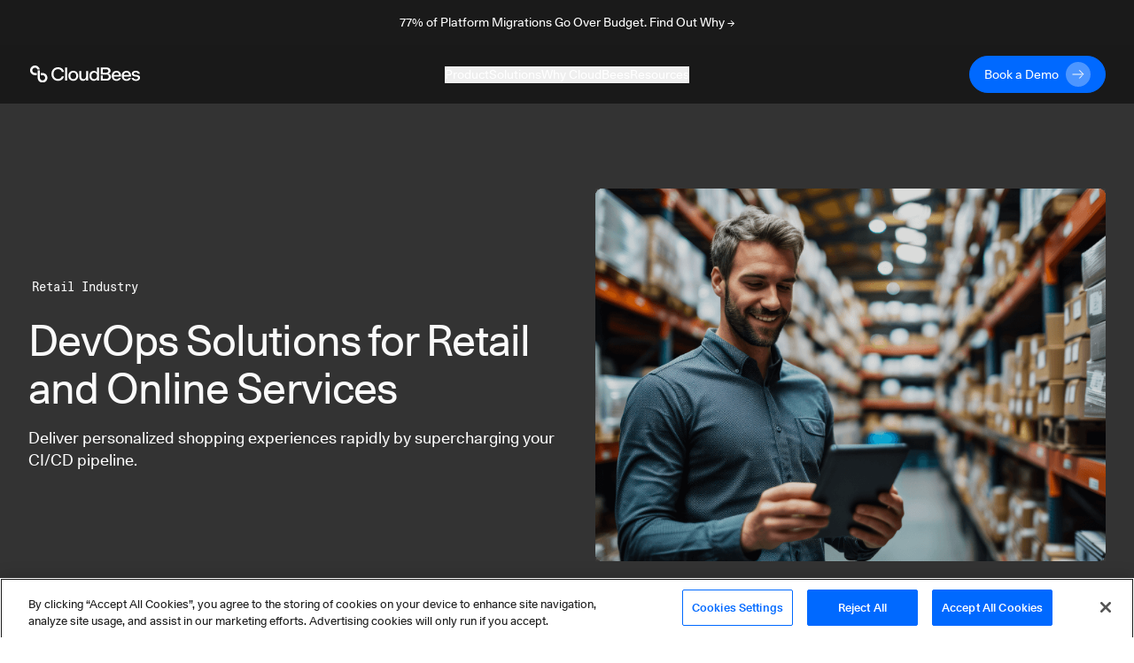

--- FILE ---
content_type: text/html; charset=utf-8
request_url: https://www.cloudbees.com/industries/retail?utm_source=webopsweekly&utm_medium=email
body_size: 60825
content:
<!DOCTYPE html><html><head><script src="https://cdn.cookielaw.org/scripttemplates/otSDKStub.js" type="text/javascript" charSet="UTF-8" data-domain-script="30e8c8b5-5f2b-4d72-a544-f68ac4b5ebe8"></script><script>
function OptanonWrapper() {
  // Get initial OnetrustActiveGroups ids
  if(typeof OptanonWrapperCount == "undefined"){
    otGetInitialGrps();
  }

  //Delete cookies
  otDeleteCookie(otIniGrps);

  // Assign OnetrustActiveGroups to custom variable
  function otGetInitialGrps(){
    OptanonWrapperCount = '';
    otIniGrps =  OnetrustActiveGroups;
    // console.log("otGetInitialGrps", otIniGrps)
  }

  function otDeleteCookie(iniOptGrpId)
  {
    var otDomainGrps = JSON.parse(JSON.stringify(Optanon.GetDomainData().Groups));
    var otDeletedGrpIds = otGetInactiveId(iniOptGrpId, OnetrustActiveGroups);
    if(otDeletedGrpIds.length != 0 && otDomainGrps.length !=0){
      for(var i=0; i < otDomainGrps.length; i++){
          //Check if CustomGroupId matches
          if(otDomainGrps[i]['CustomGroupId'] != '' && otDeletedGrpIds.includes(otDomainGrps[i]['CustomGroupId'])){
            for(var j=0; j < otDomainGrps[i]['Cookies'].length; j++){
              // console.log("otDeleteCookie",otDomainGrps[i]['Cookies'][j]['Name'])
              //Delete cookie
              eraseCookie(otDomainGrps[i]['Cookies'][j]['Name']);
            }
          }

          //Check if Hostid matches
          if(otDomainGrps[i]['Hosts'].length != 0){
            for(var j=0; j < otDomainGrps[i]['Hosts'].length; j++){
              //Check if HostId presents in the deleted list and cookie array is not blank
              if(otDeletedGrpIds.includes(otDomainGrps[i]['Hosts'][j]['HostId']) && otDomainGrps[i]['Hosts'][j]['Cookies'].length !=0){
                for(var k=0; k < otDomainGrps[i]['Hosts'][j]['Cookies'].length; k++){
                  //Delete cookie
                  eraseCookie(otDomainGrps[i]['Hosts'][j]['Cookies'][k]['Name']);
                }
              }
            }
          }
        }
    }
    otGetInitialGrps(); //Reassign new group ids
  }

  //Get inactive ids
  function otGetInactiveId(customIniId, otActiveGrp){
    //Initial OnetrustActiveGroups
    // console.log("otGetInactiveId",customIniId)
    customIniId = customIniId.split(",");
    customIniId = customIniId.filter(Boolean);

    //After action OnetrustActiveGroups
    otActiveGrp = otActiveGrp.split(",");
    otActiveGrp = otActiveGrp.filter(Boolean);

    var result=[];
    for (var i=0; i < customIniId.length; i++){
      if ( otActiveGrp.indexOf(customIniId[i]) <= -1 ){
        result.push(customIniId[i]);
      }
    }
    return result;
  }

  //Delete Cookies by Name Pattern
  function findCookiesByPattern(cookieNamePattern){
    var cookies = document.cookie.split(';');
    var dataCookies = cookies.filter(function(cookie){
      if (cookie.trim().indexOf(cookieNamePattern) === 0) {
        var cookieName = cookie.substr(0,cookie.indexOf('='));
        eraseCookie(cookieName)
        return true;
      } else {
        return false;
      }
    });
  }

  //Delete cookie
  function eraseCookie(name) {
    if (name === '_ga_xxxxxxxxxx') {
      findCookiesByPattern('_ga_')
    }
    if (name === '_gclxxxx') {
      findCookiesByPattern('_gcl')
    }
    //Delete root path cookies
    domainName = window.location.hostname;
    domainNameDot = '.'+domainName.replace(/www./g, "");
    document.cookie = name+'=; Max-Age=-99999999; Path=/;Domain='+ domainNameDot;
    document.cookie = name+'=; Max-Age=-99999999; Path=/;Domain='+ domainName;
    document.cookie = name+'=; Max-Age=-99999999; Path=/;';

    //Delete LSO incase LSO being used, cna be commented out.
    localStorage.removeItem(name);

    //Check for the current path of the page
    pathArray = window.location.pathname.split('/');
    //Loop through path hierarchy and delete potential cookies at each path.
    for (var i=0; i < pathArray.length; i++){
      if (pathArray[i]){
        //Build the path string from the Path Array e.g /site/login
        var currentPath = pathArray.slice(0,i+1).join('/');
        document.cookie = name+'=; Max-Age=-99999999; Path=' + currentPath + ';Domain='+ domainNameDot;
        document.cookie = name+'=; Max-Age=-99999999; Path=' + currentPath + ';Domain='+ domainName;
        document.cookie = name+'=; Max-Age=-99999999; Path=' + currentPath + ';';
        //Maybe path has a trailing slash!
        document.cookie = name+'=; Max-Age=-99999999; Path=' + currentPath + '/;Domain='+ domainNameDot;
        document.cookie = name+'=; Max-Age=-99999999; Path=' + currentPath + '/;Domain='+ domainName;
        document.cookie = name+'=; Max-Age=-99999999; Path=' + currentPath + '/;';
      }
    }
  }
}
</script><script>(function(w,d,s,l,i){w[l]=w[l]||[];w[l].push({'gtm.start':
new Date().getTime(),event:'gtm.js'});var f=d.getElementsByTagName(s)[0],
j=d.createElement(s),dl=l!='dataLayer'?'&l='+l:'';j.async=true;j.src=
'https://www.googletagmanager.com/gtm.js?id='+i+dl;f.parentNode.insertBefore(j,f);
})(window,document,'script','dataLayer','GTM-KMJ7D77');</script><script src="https://js.navattic.com/embeds.js"></script><link rel="apple-touch-icon" sizes="180x180" href="/assets/apple-touch-icon.png"/><link rel="icon" type="image/png" sizes="32x32" href="/assets/favicon-32x32.png"/><link rel="icon" type="image/png" sizes="16x16" href="/assets/favicon-16x16.png"/><link rel="manifest" href="/assets/site.webmanifest"/><link rel="mask-icon" href="/assets/safari-pinned-tab.svg" color="#5bbad5"/><meta name="msapplication-TileColor" content="#2b5797"/><meta name="theme-color" content="#ffffff"/><link href="https://fonts.googleapis.com/css?family=Lato:300,400,700&amp;display=swap" rel="stylesheet" media="print"/><meta name="viewport" content="width=device-width"/><meta charSet="utf-8"/><meta property="og:image" content="https://images.ctfassets.net/vtn4rfaw6n2j/5aAoUcK7QoPGMoWYlbNYJW/b5d8400a961ece7fe99d32a380e64161/cloudbees-logo-social-sharing.svg"/><meta property="og:image:alt" content="CloudBees Social Image"/><meta property="og:image:width" content="1200"/><meta property="og:image:height" content="630"/><meta property="og:image" content="https://images.ctfassets.net/vtn4rfaw6n2j/5aAoUcK7QoPGMoWYlbNYJW/b5d8400a961ece7fe99d32a380e64161/cloudbees-logo-social-sharing.svg"/><meta property="og:image:alt" content="CloudBees Social Image"/><meta property="og:image:width" content="1200"/><meta property="og:image:height" content="675"/><meta property="og:image" content="https://images.ctfassets.net/vtn4rfaw6n2j/5aAoUcK7QoPGMoWYlbNYJW/b5d8400a961ece7fe99d32a380e64161/cloudbees-logo-social-sharing.svg"/><meta property="og:image:alt" content="CloudBees Social Image"/><meta property="og:image:width" content="1200"/><meta property="og:image:height" content="627"/><link rel="dns-prefetch preconnect" href="https://images.ctfassets.net" crossorigin="anonymous"/><link rel="dns-prefetch preconnect" href="https://statestore.rollout.io" crossorigin="anonymous"/><link rel="dns-prefetch preconnect" href="https://conf.rollout.io" crossorigin="anonymous"/><link rel="dns-prefetch preconnect" href="https://analytic.rollout.io" crossorigin="anonymous"/><link rel="dns-prefetch preconnect" href="https://presence.api.drift.com" crossorigin="anonymous"/><link rel="dns-prefetch preconnect" href="https://conversation.api.drift.com" crossorigin="anonymous"/><link rel="dns-prefetch preconnect" href="https://messaging.api.drift.com" crossorigin="anonymous"/><link rel="dns-prefetch preconnect" href="https://driftt.imgix.net" crossorigin="anonymous"/><link rel="dns-prefetch preconnect" href="https://q.quora.com" crossorigin="anonymous"/><link rel="dns-prefetch preconnect" href="https://event.api.drift.com" crossorigin="anonymous"/><link rel="dns-prefetch preconnect" href="https://customer.api.drift.com" crossorigin="anonymous"/><link rel="dns-prefetch preconnect" href="https://track.attributionapp.com" crossorigin="anonymous"/><link rel="dns-prefetch preconnect" href="https://targeting.api.drift.com" crossorigin="anonymous"/><link rel="dns-prefetch preconnect" href="https://match.prod.bidr.io" crossorigin="anonymous"/><link rel="dns-prefetch preconnect" href="https://segments.company-target.com" crossorigin="anonymous"/><link rel="dns-prefetch preconnect" href="https://cdn.mouseflow.com" crossorigin="anonymous"/><link rel="dns-prefetch preconnect" href="https://connect.facebook.net" crossorigin="anonymous"/><link rel="dns-prefetch preconnect" href="https://www.facebook.com" crossorigin="anonymous"/><link rel="dns-prefetch preconnect" href="https://fonts.googleapis.com" crossorigin="anonymous"/><title>Deliver personalized shopping experiences rapidly by supercharging your CI/CD pipeline.</title><meta name="description" content="Deliver personalized shopping experiences rapidly by supercharging your CI/CD pipeline."/><meta name="twitter:card" content="summary"/><meta name="twitter:site" content="@CloudBees"/><meta name="twitter:creator" content="@CloudBees"/><meta property="og:url" content="https://www.cloudbees.com/industries/retail"/><meta property="og:title" content="Deliver personalized shopping experiences rapidly by supercharging your CI/CD pipeline."/><meta property="og:description" content="Deliver personalized shopping experiences rapidly by supercharging your CI/CD pipeline."/><meta property="og:site_name" content="CloudBees"/><link rel="canonical" href="https://www.cloudbees.com/industries/retail"/><meta name="robots" content="noindex,follow"/><meta name="googlebot" content="noindex,follow"/><meta name="next-head-count" content="45"/><link rel="preload" href="/_next/static/css/89fb585b82edc00abb5f.css" as="style"/><link rel="stylesheet" href="/_next/static/css/89fb585b82edc00abb5f.css" data-n-g=""/><noscript data-n-css=""></noscript><link rel="preload" href="/_next/static/chunks/framework.d47ac6fd42650a556104.js" as="script"/><link rel="preload" href="/_next/static/chunks/9e82d048.0b6ee271650714ee432d.js" as="script"/><link rel="preload" href="/_next/static/chunks/commons.39ef9fcb09762182415a.js" as="script"/><link rel="preload" href="/_next/static/chunks/8.7af4beda2cf1a2192657.js" as="script"/><link rel="preload" href="/_next/static/chunks/54bd23f782466fbc5ebb5f864f771ca5c66a1657.6986f5a71e56422cb253.js" as="script"/><link rel="preload" href="/_next/static/chunks/5e3ca13630930d1d3fda26ce8305af678b8063d5.b77b5ff30154965e7a8b.js" as="script"/><link rel="preload" href="/_next/static/chunks/88.32b5c51a60b7246ecec4.js" as="script"/><link rel="preload" href="/_next/static/chunks/ea88be26.816af6efb36d4399ed0a.js" as="script"/><link rel="preload" href="/_next/static/chunks/6dbb380d3c30c0397264142cb74592a73270ef58.f396c24a2ef7b44cca44.js" as="script"/><link rel="preload" href="/_next/static/chunks/70.c3ff56ecf08bf676207d.js" as="script"/><link rel="preload" href="/_next/static/chunks/45b4e5fd60e14a7d327de0c0fa5ec7f2421eda2c.a4d69c6a555dee92b6bd.js" as="script"/><link rel="preload" href="/_next/static/chunks/83.bac1f4a9a1bdfeeafc49.js" as="script"/><link rel="preload" href="/_next/static/chunks/75.2d60f21d9da6e3e10a39.js" as="script"/><link rel="preload" href="/_next/static/chunks/74.dec0680f5696a701ecb6.js" as="script"/><link rel="preload" href="/_next/static/chunks/87.b351f0d713d85d1435d9.js" as="script"/><link rel="preload" href="/_next/static/chunks/webpack-8c3963127412dbbd351d.js" as="script"/><link rel="preload" href="/_next/static/chunks/framework.d47ac6fd42650a556104.js" as="script"/><link rel="preload" href="/_next/static/chunks/commons.39ef9fcb09762182415a.js" as="script"/><link rel="preload" href="/_next/static/chunks/main-8c5cbaf2edd093e28c8d.js" as="script"/><link rel="preload" href="/_next/static/chunks/29107295.f72359f51e16b7fdbc67.js" as="script"/><link rel="preload" href="/_next/static/chunks/9e82d048.0b6ee271650714ee432d.js" as="script"/><link rel="preload" href="/_next/static/chunks/5b81810002b46bb6bb259f01d7e00110180304bc.37a03cd128276fc5a0a1.js" as="script"/><link rel="preload" href="/_next/static/chunks/e3c1932260570ba0494800ca30bac90ee9f18dc1.64361d6cd757380ef475.js" as="script"/><link rel="preload" href="/_next/static/chunks/400d38c15c0d43b000c4a89664a71fe49d5adfc3.d8cb4db000b0f9983e99.js" as="script"/><link rel="preload" href="/_next/static/chunks/8.7af4beda2cf1a2192657.js" as="script"/><link rel="preload" href="/_next/static/chunks/d726dc87d8a973de4fb9e19dc588d5572f3286d0.70bf29ea1e8ecfadcf5a.js" as="script"/><link rel="preload" href="/_next/static/chunks/9af73b7bbfe9e060dd19e487ecd6b873e553de60.f1a5342caecb6a847043.js" as="script"/><link rel="preload" href="/_next/static/chunks/6dbb380d3c30c0397264142cb74592a73270ef58.f396c24a2ef7b44cca44.js" as="script"/><link rel="preload" href="/_next/static/chunks/6c2d406bd49965e6390508bbd9fe5876f26ab91c.7f81f1a8b4066dac954c.js" as="script"/><link rel="preload" href="/_next/static/chunks/f168a986baf56d1488353898208a38e279cdced8.8cb9ea3912473a8314dc.js" as="script"/><link rel="preload" href="/_next/static/chunks/e15b2986401cbc676c6817276e2712a9f384807f.7541b30e01e77be85f0b.js" as="script"/><link rel="preload" href="/_next/static/chunks/31f5287dc6a6627a850a1646279328f7ee551694.174735670897bb0e374f.js" as="script"/><link rel="preload" href="/_next/static/chunks/pages/_app-8a3b40c16cedc3c2c2ea.js" as="script"/><link rel="preload" href="/_next/static/chunks/67a241697a4846b195913c475bfd29e89ab657c2.aab7b5fc7df1f1390fe0.js" as="script"/><link rel="preload" href="/_next/static/chunks/pages/%5Bid%5D-bc946e48971d79ef1000.js" as="script"/><style id="__jsx-3847810024">.section-background.jsx-3847810024{;}@media (min-width:768px){.section-background.jsx-3847810024{;}}@media (min-width:1024px){.section-background.jsx-3847810024{;}}</style></head><body><div id="__next"><div class="default-layout"><div><div class="announcement relative z-[98] flex items-center justify-center bg-dark text-white transition-all duration-500"><div class="px-8 sm:max-w-2xl md:max-w-3xl lg:max-w-5xl xl:max-w-7xl"><div class="px-8 py-4"><a href="/blog/2025-devops-migration-index-rip-and-replace-failing-enterprises?utm_source=webopsweekly&amp;utm_medium=email" target="_blank"><p class="mb-0 text-center text-body-sm">77% of Platform Migrations Go Over Budget. Find Out Why →</p></a></div></div></div><div class="sticky top-0 z-[100] h-auto bg-dark"><header class="navbar inverse-content z-[100] flex items-center justify-center border-white/10 bg-dark/85 text-light backdrop-blur xl:h-[66px]"><nav class="z-[101] flex w-full flex-col items-center justify-start overflow-hidden px-8 py-3 xl:max-w-7xl xl:flex-row xl:overflow-visible" aria-label="Navigation" role="navigation" data-test="navbar"><div class="flex w-full justify-start xl:w-auto xl:justify-start"><div data-test="navbar.brand" class="flex w-fit items-center xl:w-[200px]"><a href="/?utm_source=webopsweekly&amp;utm_medium=email" class="navbar-brand" data-test="navbar.brand.link" aria-label="CloudBees Logo link to home page"><svg class="h-[20px] w-[128px]"><use xlink:href="#CloudBees-logo-white"></use></svg></a></div><div class="ml-auto flex items-center"><div class="hidden md:mr-2 md:block md:w-[180px] xl:hidden"><a href="/contact-us?utm_source=webopsweekly&amp;utm_medium=email" class="group/btn primary-btn"><div class="button-contents flex items-center"><span data-test="button-label" class="flex h-7 items-center justify-center">Book a Demo</span><svg data-test="arrow-svg" class="ml-2 inline-flex h-7 w-7 transition-all group-hover/btn:ml-5"><use xlink:href="#btn-primary-arrow"></use></svg></div></a></div><button class="flex items-center xl:hidden" type="button" data-toggle="collapse" aria-expanded="false" aria-haspopup="true" aria-label="Toggle mobile navigation menu below"><svg class="h-6 w-6 fill-light" xmlns="http://www.w3.org/2000/svg" viewBox="0 0 48 48"><path d="M6 36H42V32H6V36ZM6 26H42V22H6V26ZM6 12V16H42V12H6Z"></path></svg></button></div></div><div data-test="navbar.menus" class="flex w-full flex-col xl:mx-auto xl:w-fit xl:flex-row xl:items-center xl:gap-8 max-h-0 opacity-0 xl:max-h-full xl:opacity-100"><div class="mobile-login-wrapper relative my-4 flex w-full items-center whitespace-nowrap xl:hidden"><div class="button ml-auto w-fit justify-end"><div class="ml-2 block md:hidden xl:block"><a href="/contact-us?utm_source=webopsweekly&amp;utm_medium=email" class="group/btn primary-btn"><div class="button-contents flex items-center"><span data-test="button-label" class="flex h-7 items-center justify-center">Book a Demo</span><svg data-test="arrow-svg" class="ml-2 inline-flex h-7 w-7 transition-all group-hover/btn:ml-5"><use xlink:href="#btn-primary-arrow"></use></svg></div></a></div></div></div><div class="dropdown-wrapper border-b border-black-80 py-4 xl:border-none xl:p-0"><button class="link-btn flex w-full items-center justify-between !text-body-lg xl:!text-body-sm" data-toggle="collapse" aria-expanded="false" aria-haspopup="true" aria-label="Toggle desktop sign in menu group">Product<span class="ml-1 xl:hidden"><svg class="fill-light" xmlns="http://www.w3.org/2000/svg" width="18" height="18" viewBox="0 0 18 18" fill="none"><path d="M4.91 6.29492L9.5 10.8749L14.09 6.29492L15.5 7.70492L9.5 13.7049L3.5 7.70492L4.91 6.29492Z"></path></svg></span></button><div class="relative h-auto w-auto duration-300 xl:bg-dark/85 !max-h-0 scale-[99%] overflow-hidden opacity-0 xl:scale-100 xl:absolute xl:inset-x-0 xl:top-[66px] xl:mx-auto xl:flex"><div class="w-full max-w-7xl pt-12 xl:pb-20 xl:pt-0 mx-auto"><div class="mx-6 flex flex-col gap-32 xl:ml-16 xl:flex-row"><div class="flex w-[100%] flex-col xl:flex-row xl:border-b-[1px] xl:border-black-80"><div class="w-auto xl:mt-20 xl:pr-32 xl:pb-8"><div class="menu-group-container relative flex flex-col xl:w-[260px]"><div class=""><p class="text-body-md m-0">CloudBees Unify Capabilities</p></div><div><div><div class="mt-4"><a href="/capabilities/agentic-devops?utm_source=webopsweekly&amp;utm_medium=email" class="text-body-sm hover:underline" data-test="navbar.menuLink.product.capability.agenticDevOps" aria-label="Agentic DevOps">Agentic DevOps</a></div><a href="/capabilities/agentic-devops?utm_source=webopsweekly&amp;utm_medium=email" id="subcategory-item-0__Enterprise AI that orchestrates agent-based automation with context, policy, and control" class="block border-b-[1px] border-black-80 pb-4 pt-2 text-body-sm text-black-60 xl:border-none xl:pb-0 xl:pt-2 " data-test="navbar.menuLink.product.capability.agenticDevOps.text" aria-label="Developer Self-Service"><div class="max-w-[320px]">Enterprise AI that orchestrates agent-based automation with context, policy, and control</div></a></div><div><div class="mt-4"><a href="/capabilities/ci-cd-workflows?utm_source=webopsweekly&amp;utm_medium=email" class="text-body-sm hover:underline" data-test="navbar.menuLink.product.capability.ci/cd" aria-label="CI/CD">CI/CD</a></div><a href="/capabilities/ci-cd-workflows?utm_source=webopsweekly&amp;utm_medium=email" id="subcategory-item-0__Streamline CI/CD workflows for faster innovation and reliable deployments" class="block border-b-[1px] border-black-80 pb-4 pt-2 text-body-sm text-black-60 xl:border-none xl:pb-0 xl:pt-2 " data-test="navbar.menuLink.product.capability.ci/cd.text" aria-label="CI/CD"><div class="max-w-[320px]">Streamline CI/CD workflows for faster innovation and reliable deployments</div></a></div><div><div class="mt-4"><a href="/capabilities/compliance?utm_source=webopsweekly&amp;utm_medium=email" class="text-body-sm hover:underline" data-test="navbar.menuLink.product.capability.securityCompliance" aria-label="Security and Compliance">Security and Compliance</a></div><a href="/capabilities/compliance?utm_source=webopsweekly&amp;utm_medium=email" id="subcategory-item-0__Continuous security and compliance assessment with control insights" class="block border-b-[1px] border-black-80 pb-4 pt-2 text-body-sm text-black-60 xl:border-none xl:pb-0 xl:pt-2 " data-test="navbar.menuLink.product.capability.securityCompliance.text" aria-label="Security and Compliance"><div class="max-w-[320px]">Continuous security and compliance assessment with control insights</div></a></div><div><div class="mt-4"><a href="/capabilities/feature-management?utm_source=webopsweekly&amp;utm_medium=email" class="text-body-sm hover:underline" data-test="navbar.menuLink.product.capability.featureManagement" aria-label="Feature Management">Feature Management</a></div><a href="/capabilities/feature-management?utm_source=webopsweekly&amp;utm_medium=email" id="subcategory-item-0__Control feature rollouts with flags for safer, faster releases and testing" class="block border-b-[1px] border-black-80 pb-4 pt-2 text-body-sm text-black-60 xl:border-none xl:pb-0 xl:pt-2 " data-test="navbar.menuLink.product.capability.featureManagement.text" aria-label="Feature Management"><div class="max-w-[320px]">Control feature rollouts with flags for safer, faster releases and testing</div></a></div></div></div></div><div class="w-auto xl:mt-20 "><div class="menu-group-container relative flex flex-col xl:w-[260px]"><div class="xl:mt-[29px]"></div><div><div><div class="mt-4"><a href="/capabilities/cloudbees-smart-tests?utm_source=webopsweekly&amp;utm_medium=email" class="text-body-sm hover:underline" data-test="navbar.menuLink.product.capability.smartTests" aria-label="Smart Tests">Smart Tests</a></div><a href="/capabilities/cloudbees-smart-tests?utm_source=webopsweekly&amp;utm_medium=email" id="subcategory-item-0__AI-driven test intelligence that delivers developer feedback 80% faster" class="block border-b-[1px] border-black-80 pb-4 pt-2 text-body-sm text-black-60 xl:border-none xl:pb-0 xl:pt-2 " data-test="navbar.menuLink.product.capability.smartTests.text" aria-label="Smart Tests"><div class="max-w-[320px]">AI-driven test intelligence that delivers developer feedback 80% faster</div></a></div><div><div class="mt-4"><a href="/capabilities/release-orchestration?utm_source=webopsweekly&amp;utm_medium=email" class="text-body-sm hover:underline" data-test="navbar.menuLink.product.capability.releaseOrchestration" aria-label="Release Orchestration">Release Orchestration</a></div><a href="/capabilities/release-orchestration?utm_source=webopsweekly&amp;utm_medium=email" id="subcategory-item-0__Orchestrate complex releases with DevOps ecosystem visibility" class="block border-b-[1px] border-black-80 pb-4 pt-2 text-body-sm text-black-60 xl:border-none xl:pb-0 xl:pt-2 " data-test="navbar.menuLink.product.capability.releaseOrchestration.text" aria-label="Release Orchestration"><div class="max-w-[320px]">Orchestrate complex releases with DevOps ecosystem visibility</div></a></div><div><div class="mt-4"><a href="/capabilities/analytics?utm_source=webopsweekly&amp;utm_medium=email" class="text-body-sm hover:underline" data-test="navbar.menuLink.product.capability.analytics" aria-label="Analytics">Analytics</a></div><a href="/capabilities/analytics?utm_source=webopsweekly&amp;utm_medium=email" id="subcategory-item-0__Single source of truth for software delivery insights and metrics" class="block border-b-[1px] border-black-80 pb-4 pt-2 text-body-sm text-black-60 xl:border-none xl:pb-0 xl:pt-2 " data-test="navbar.menuLink.product.capability.analytics.text" aria-label="Developer Self-Service"><div class="max-w-[320px]">Single source of truth for software delivery insights and metrics</div></a></div></div></div></div></div><div class="mt-36 hidden pr-16 xl:block"><a href="https://cloudbees.io/" target="_blank" rel="noreferrer noopener" data-test="navbar.menuLink.product.promo"><span class="" style="display:inline-block"></span></a></div></div><div class="flex flex-col pb-8 pl-6 pt-6 md:py-6 xl:flex-row xl:items-center xl:gap-8 xl:py-0 xl:pl-16"><a href="/unify?utm_source=webopsweekly&amp;utm_medium=email" class="flex flex-row gap-2 xl:justify-center xl:pt-8" data-test="navbar.menuLink.product.unify"><div class="text-body-sm hover:underline">CloudBees Unify Overview</div><svg width="16" height="16" class="pt-[5px]" viewBox="0 0 16 10" preserveAspectRatio="xMidYMin"><use xlink:href="#menu-arrow"></use></svg></a><a href="/products/saas-platform/pricing?utm_source=webopsweekly&amp;utm_medium=email" class="flex flex-row gap-2 pt-4 xl:justify-center xl:pt-8" data-test="navbar.menuLink.product.unify.pricing"><div class="text-body-sm hover:underline">Pricing</div><svg width="16" height="16" class="pt-[5px]" viewBox="0 0 16 10" preserveAspectRatio="xMidYMin"><use xlink:href="#menu-arrow"></use></svg></a></div></div></div></div><div class="dropdown-wrapper border-b border-black-80 py-4 xl:border-none xl:p-0"><button class="link-btn flex w-full items-center justify-between !text-body-lg xl:!text-body-sm" data-toggle="collapse" aria-expanded="false" aria-haspopup="true" aria-label="Toggle desktop sign in menu group">Solutions<span class="ml-1 xl:hidden"><svg class="fill-light" xmlns="http://www.w3.org/2000/svg" width="18" height="18" viewBox="0 0 18 18" fill="none"><path d="M4.91 6.29492L9.5 10.8749L14.09 6.29492L15.5 7.70492L9.5 13.7049L3.5 7.70492L4.91 6.29492Z"></path></svg></span></button><div class="relative h-auto w-auto duration-300 xl:bg-dark/85 !max-h-0 scale-[99%] overflow-hidden opacity-0 xl:scale-100 xl:absolute xl:inset-x-0 xl:top-[66px] xl:mx-auto xl:flex"><div class="flex max-w-7xl flex-col px-6 py-8 xl:flex-row xl:p-0 mx-auto"><div class="w-auto xl:my-20 xl:px-16 pb-10 xl:border-r xl:border-black-80 xl:pb-0"><div class="menu-group-container relative flex w-[292px] flex-col xl:w-[260px]"><div><div><div class="mt-6 !mt-0"><p class="text-body-md m-0">Solutions</p></div><a href="/use-case/modernize-devops?utm_source=webopsweekly&amp;utm_medium=email" id="subcategory-item-0__Modernizing your DevOps" class="block pt-4 text-body-sm text-black-60 hover:text-white hover:underline" data-test="navbar.menuLink.solutions.modernizingYourDevOps" aria-label="Modernizing your DevOps">Modernizing your DevOps</a><a href="/use-case/developer-self-service?utm_source=webopsweekly&amp;utm_medium=email" id="subcategory-item-1__Developer Productivity" class="block pt-4 text-body-sm text-black-60 hover:text-white hover:underline" data-test="navbar.menuLink.solutions.developerProductivity" aria-label="Developer Productivity">Developer Productivity</a><a href="/use-case/automated-devsecops?utm_source=webopsweekly&amp;utm_medium=email" id="subcategory-item-2__DevSecOps" class="block pt-4 text-body-sm text-black-60 hover:text-white hover:underline" data-test="navbar.menuLink.solutions.devSecOps" aria-label="DevSecOps">DevSecOps</a><a href="/capabilities/continuous-integration?utm_source=webopsweekly&amp;utm_medium=email" id="subcategory-item-3__Jenkins for the Enterprise" class="block pt-4 text-body-sm text-black-60 hover:text-white hover:underline" data-test="navbar.menuLink.solutions.jenkinsForEnterprise" aria-label="Jenkins for the Enterprise">Jenkins for the Enterprise</a></div></div></div></div><div class="w-auto xl:my-20 xl:px-16 pb-10 xl:border-r xl:border-black-80 xl:pb-0"><div class="menu-group-container relative flex w-[292px] flex-col xl:w-[260px]"><div><div><div class="mt-6 !mt-0"><p class="text-body-md m-0">Industries</p></div><a href="/industries/automotive?utm_source=webopsweekly&amp;utm_medium=email" id="subcategory-item-0__Automotive" class="block pt-4 text-body-sm text-black-60 hover:text-white hover:underline" data-test="navbar.menuLink.solutions.automotive" aria-label="Automotive use cases">Automotive</a><a href="/industries/government?utm_source=webopsweekly&amp;utm_medium=email" id="subcategory-item-1__Government" class="block pt-4 text-body-sm text-black-60 hover:text-white hover:underline" data-test="navbar.menuLink.solutions.government" aria-label="Government use cases">Government</a><a href="/industries/financial-services?utm_source=webopsweekly&amp;utm_medium=email" id="subcategory-item-2__Financial Services" class="block pt-4 text-body-sm text-black-60 hover:text-white hover:underline" data-test="navbar.menuLink.solutions.financialServices" aria-label="Financial services use cases">Financial Services</a><a href="/industries/insurance?utm_source=webopsweekly&amp;utm_medium=email" id="subcategory-item-3__Insurance" class="block pt-4 text-body-sm text-black-60 hover:text-white hover:underline" data-test="navbar.menuLink.solutions.insurance" aria-label="Insurance use cases">Insurance</a><a href="/industries/retail?utm_source=webopsweekly&amp;utm_medium=email" id="subcategory-item-4__Retail" class="block pt-4 text-body-sm text-black-60 hover:text-white hover:underline" data-test="navbar.menuLink.solutions.retail" aria-label="Retail use cases">Retail</a><a href="/industries/software?utm_source=webopsweekly&amp;utm_medium=email" id="subcategory-item-5__Software" class="block pt-4 text-body-sm text-black-60 hover:text-white hover:underline" data-test="navbar.menuLink.solutions.software" aria-label="Software use cases">Software</a></div></div></div></div><div class="w-auto xl:my-20 xl:px-16"><div class="menu-group-container relative flex w-[292px] flex-col xl:w-[260px]"><div><div><div class="mt-6 !mt-0"><p class="text-body-md m-0">Audiences</p></div><a href="/ci-for-executives?utm_source=webopsweekly&amp;utm_medium=email" id="subcategory-item-0__Executive" class="block pt-4 text-body-sm text-black-60 hover:text-white hover:underline" data-test="navbar.menuLink.solutions.software" aria-label="Executive audience">Executive</a></div></div></div></div></div></div></div><div class="dropdown-wrapper border-b border-black-80 py-4 xl:border-none xl:p-0"><button class="link-btn flex w-full items-center justify-between !text-body-lg xl:!text-body-sm" data-toggle="collapse" aria-expanded="false" aria-haspopup="true" aria-label="Toggle desktop sign in menu group">Why CloudBees<span class="ml-1 xl:hidden"><svg class="fill-light" xmlns="http://www.w3.org/2000/svg" width="18" height="18" viewBox="0 0 18 18" fill="none"><path d="M4.91 6.29492L9.5 10.8749L14.09 6.29492L15.5 7.70492L9.5 13.7049L3.5 7.70492L4.91 6.29492Z"></path></svg></span></button><div class="relative h-auto w-auto duration-300 xl:bg-dark/85 !max-h-0 scale-[99%] overflow-hidden opacity-0 xl:scale-100 xl:absolute xl:inset-x-0 xl:top-[66px] xl:mx-auto xl:flex"><div class="flex max-w-7xl flex-col px-6 py-8 xl:flex-row xl:p-0 mx-auto"><div class="w-auto xl:my-20 xl:px-16 pb-10 xl:border-r xl:border-black-80 xl:pb-0"><div class="menu-group-container relative flex w-[292px] flex-col xl:w-[260px]"><div><div><div class="mt-6 !mt-0"><p class="text-body-md m-0">Why CloudBees</p></div><a href="/newsroom?utm_source=webopsweekly&amp;utm_medium=email" id="subcategory-item-0__Press and Recognition" class="block pt-4 text-body-sm text-black-60 hover:text-white hover:underline" data-test="navbar.menuLink.whyCloudBees.pressRecognition" aria-label="CloudBees Press and Recognition">Press and Recognition</a></div></div></div></div><div class="w-auto xl:my-20 xl:px-16 pb-10 xl:border-r xl:border-black-80 xl:pb-0"><div class="menu-group-container relative flex w-[292px] flex-col xl:w-[260px]"><div><div><div class="mt-6 !mt-0"><p class="text-body-md m-0">Compare CloudBees</p></div><a href="/blog/cloudbees-vs-github-actions-choosing-a-ci-cd-platform-for-your-business?utm_source=webopsweekly&amp;utm_medium=email" id="subcategory-item-0__vs. GitHub Actions" class="block pt-4 text-body-sm text-black-60 hover:text-white hover:underline" data-test="navbar.menuLink.whyCloudBees.compareCloudBees.githubActions" aria-label="CloudBees vs GitHub Actions">vs. GitHub Actions</a><a href="/blog/cloudbees-ci-enhancing-jenkins-for-business-and-mission-critical?utm_source=webopsweekly&amp;utm_medium=email" id="subcategory-item-1__vs. Jenkins Open Source" class="block pt-4 text-body-sm text-black-60 hover:text-white hover:underline" data-test="navbar.menuLink.whyCloudBees.compareCloudBees.jenkinsOpenSource" aria-label="CloudBees vs Jenkins Open Source">vs. Jenkins Open Source</a></div></div></div></div><div class="w-auto xl:my-20 xl:px-16"><div class="menu-group-container relative flex w-[292px] flex-col xl:w-[260px]"><div><div><div class="mt-6 !mt-0"><a href="/customer-stories?utm_source=webopsweekly&amp;utm_medium=email" class="text-body-md hover:underline" data-test="navbar.menuLink.customers.customerStories" aria-label="All Customer Stories">All Customer Stories</a></div><a href="/customers/acquia-cloudbees-devops-ci-cd?utm_source=webopsweekly&amp;utm_medium=email" id="subcategory-item-0__Inside Acquia’s DevOps Partnership with CloudBees CI/CD" class="block pt-4 text-body-sm text-black-60 hover:text-white hover:underline" data-test="navbar.menuLink.customers.customerStories.aquia" aria-label="Inside Acquia’s DevOps Partnership with CloudBees CI/CD">Inside Acquia’s DevOps Partnership with CloudBees CI/CD</a><a href="/customers/autodesk?utm_source=webopsweekly&amp;utm_medium=email" id="subcategory-item-1__Autodesk Builds Better Software Faster with CloudBees" class="block pt-4 text-body-sm text-black-60 hover:text-white hover:underline" data-test="navbar.menuLink.customers.customerStories.autodesk" aria-label="Autodesk Builds Better Software Faster with CloudBees">Autodesk Builds Better Software Faster with CloudBees</a><a href="/customers/salesforce?utm_source=webopsweekly&amp;utm_medium=email" id="subcategory-item-2__Salesforce Migrates DevOps to the Cloud with CloudBees CI" class="block pt-4 text-body-sm text-black-60 hover:text-white hover:underline" data-test="navbar.menuLink.customers.customerStories.salesforce" aria-label="Salesforce Migrates DevOps to the Cloud with CloudBees CI">Salesforce Migrates DevOps to the Cloud with CloudBees CI</a><a href="/customers/AmexGBT?utm_source=webopsweekly&amp;utm_medium=email" id="subcategory-item-3__American Express Global Business Travel" class="block pt-4 text-body-sm text-black-60 hover:text-white hover:underline" data-test="navbar.menuLink.customers.customerStories.salesforce" aria-label="Salesforce Migrates DevOps to the Cloud with CloudBees CI">American Express Global Business Travel</a></div></div></div></div></div></div></div><div class="dropdown-wrapper border-b border-black-80 py-4 xl:border-none xl:p-0 !border-none"><button class="link-btn flex w-full items-center justify-between !text-body-lg xl:!text-body-sm" data-toggle="collapse" aria-expanded="false" aria-haspopup="true" aria-label="Toggle desktop sign in menu group">Resources<span class="ml-1 xl:hidden"><svg class="fill-light" xmlns="http://www.w3.org/2000/svg" width="18" height="18" viewBox="0 0 18 18" fill="none"><path d="M4.91 6.29492L9.5 10.8749L14.09 6.29492L15.5 7.70492L9.5 13.7049L3.5 7.70492L4.91 6.29492Z"></path></svg></span></button><div class="relative h-auto w-auto duration-300 xl:bg-dark/85 !max-h-0 scale-[99%] overflow-hidden opacity-0 xl:scale-100 xl:absolute xl:inset-x-0 xl:top-[66px] xl:mx-auto xl:flex"><div class="flex max-w-7xl flex-col px-6 py-8 xl:flex-row xl:p-0 mx-auto"><div class="w-auto xl:my-20 xl:px-16 pb-10 xl:border-r xl:border-black-80 xl:pb-0"><div class="menu-group-container relative flex w-[292px] flex-col xl:w-[260px]"><div><div><div class="mt-6 !mt-0"><p class="text-body-md m-0">Support &amp; Documentation</p></div><a href="https://docs.cloudbees.com/" target="_blank" rel="noreferrer noopener" id="subcategory-item-0__Documentation" class="block pt-4 text-body-sm text-black-60 hover:text-white hover:underline" data-test="navbar.menuLink.resources.supportDocumentation.documentation" aria-label="Documentation">Documentation</a><a href="/cloudbees-university?utm_source=webopsweekly&amp;utm_medium=email" id="subcategory-item-1__CloudBees University" class="block pt-4 text-body-sm text-black-60 hover:text-white hover:underline" data-test="navbar.menuLink.resources.supportDocumentation.cloudbeesUniversity" aria-label="CloudBees University">CloudBees University</a><a href="/services?utm_source=webopsweekly&amp;utm_medium=email" id="subcategory-item-2__Customer Success &amp; Professional Services" class="block pt-4 text-body-sm text-black-60 hover:text-white hover:underline" data-test="navbar.menuLink.resources.supportDocumentation.services" aria-label="Customer Success &amp; Professional Services">Customer Success &amp; Professional Services</a><a href="/security-advisories?utm_source=webopsweekly&amp;utm_medium=email" id="subcategory-item-3__Security Advisories" class="block pt-4 text-body-sm text-black-60 hover:text-white hover:underline" data-test="navbar.menuLink.resources.supportDocumentation.securityAdvisories" aria-label="Security Advisories">Security Advisories</a><a href="https://support.cloudbees.com/hc/en-us" target="_blank" rel="noreferrer noopener" id="subcategory-item-4__Support" class="block pt-4 text-body-sm text-black-60 hover:text-white hover:underline" data-test="navbar.menuLink.resources.supportDocumentation.support" aria-label="Support">Support</a></div></div></div></div><div class="w-auto xl:my-20 xl:px-16"><div class="menu-group-container relative flex w-[292px] flex-col xl:w-[260px]"><div><div><div class="mt-6 !mt-0"><a href="/resources?utm_source=webopsweekly&amp;utm_medium=email" class="text-body-md hover:underline" data-test="navbar.menuLink.resources.resources" aria-label="Resources">Resources</a></div><a href="https://ai.cloudbees.com/" target="_blank" rel="noreferrer noopener" id="subcategory-item-0__AI Design Partner Program" class="block pt-4 text-body-sm text-black-60 hover:text-white hover:underline" data-test="navbar.menuLink.resources.resources.ai" aria-label="AI Design Partner Program">AI Design Partner Program</a><a href="/blog?utm_source=webopsweekly&amp;utm_medium=email" id="subcategory-item-1__Blogs" class="block pt-4 text-body-sm text-black-60 hover:text-white hover:underline" data-test="navbar.menuLink.resources.resources.blogs" aria-label="Blogs">Blogs</a><a href="/videos?utm_source=webopsweekly&amp;utm_medium=email" id="subcategory-item-2__Webinars &amp; Videos" class="block pt-4 text-body-sm text-black-60 hover:text-white hover:underline" data-test="navbar.menuLink.resources.resources.videos" aria-label="Videos">Webinars &amp; Videos</a><a href="/events?utm_source=webopsweekly&amp;utm_medium=email" id="subcategory-item-3__Events" class="block pt-4 text-body-sm text-black-60 hover:text-white hover:underline" data-test="navbar.menuLink.resources.resources.events" aria-label="Events">Events</a><a href="/whitepapers?utm_source=webopsweekly&amp;utm_medium=email" id="subcategory-item-4__Whitepapers" class="block pt-4 text-body-sm text-black-60 hover:text-white hover:underline" data-test="navbar.menuLink.resources.resources.whitepapers" aria-label="Whitepapers">Whitepapers</a><a href="/company/trust-center?utm_source=webopsweekly&amp;utm_medium=email" id="subcategory-item-5__Trust Center" class="block pt-4 text-body-sm text-black-60 hover:text-white hover:underline" data-test="navbar.menuLink.resources.resources.trustCenter" aria-label="Trust Center">Trust Center</a></div></div></div></div></div></div></div></div><div class="desktop-login-wrapper hidden xl:relative xl:my-0 xl:ml-0 xl:flex xl:w-[200px] xl:items-center xl:whitespace-nowrap"><div class="button ml-auto w-fit justify-end"><div class="ml-2 block md:hidden xl:block"><a href="/contact-us?utm_source=webopsweekly&amp;utm_medium=email" class="group/btn primary-btn"><div class="button-contents flex items-center"><span data-test="button-label" class="flex h-7 items-center justify-center">Book a Demo</span><svg data-test="arrow-svg" class="ml-2 inline-flex h-7 w-7 transition-all group-hover/btn:ml-5"><use xlink:href="#btn-primary-arrow"></use></svg></div></a></div></div></div></nav><div aria-hidden="true" class="absolute inset-0 h-[100vh] w-[100vw] hidden"></div></header></div><div data-test="page-contents" class="flex min-h-screen flex-col"><div class="sticky top-[150px] z-[10000]"><div class="edit-overlay-root"></div></div><div data-test="container.defaultLayout.content" class="mode-light"><section class="jsx-3847810024 section-background bg-black-90 text-light grouped-section inverse-content mode-dark"><div class="section-hero relative" data-test="container.sectionHero"><div class="media-hero grid grid-cols-1 xl:min-h-[600px] inverse-content bg-black-90 text-light"><div class="background-media-container absolute inset-0 grid grid-cols-1 overflow-hidden"><figure class="mb-0 grid size-full object-cover xl:min-h-[600px]"><picture></picture></figure></div><div class="hero-layout-container z-10 grid grid-cols-1 content-start lg:content-center"><div class="editorial-hero-container mx-auto w-full max-w-7xl"><div class="px-8 py-24"><header data-test="hero.header" class="mx-auto flex w-full flex-col gap-8 md:max-w-5xl xl:inline-flex xl:max-w-7xl xl:flex-row xl:items-center xl:gap-16"><div data-test="hero.header.content" class="flex-start relative flex w-auto max-w-3xl flex-col whitespace-pre-wrap break-words text-center"><div data-test="hero.header.content.featuredTitle" class="featured-title ml-1 w-auto self-stretch text-left font-mono text-body-sm">Retail Industry</div><h1 data-test="hero.header.content.title" class="title mb-4 mt-6 w-auto text-left text-h4 md:max-w-2xl md:text-h3 xl:mb-4 xl:text-h2">DevOps Solutions for Retail and Online Services</h1><p data-test="hero.header.content.description" class="description mb-0 ml-0 w-auto text-left md:max-w-2xl md:text-body-md">Deliver personalized shopping experiences rapidly by supercharging your CI/CD pipeline.</p></div><div data-test="hero.header.fixedAsset" class="asset flex w-full md:max-w-2xl xl:max-w-xl"><img src="//images.ctfassets.net/vtn4rfaw6n2j/2CCtqJf060H1uW8H3ASMRK/4cf2659ae6c0e5b283d5097db6b75f26/Hero-industries-retail.png" alt=""/></div></header></div></div></div></div></div></section><section class="jsx-3847810024 section-background grouped-section"><div data-test="sectionLogoGrid"><div class="mx-auto grid max-w-5xl grid-cols-12 px-8 pb-12 pt-8 md:pb-16 md:pt-12 lg:py-24"><div class="order-2 col-span-12 lg:order-1 lg:col-span-5"><div class="simple-content-container"><div data-test="simpleContent" class="simple-content__container overflow-hidden text-ellipsis"><h3 data-test="content.title" class="mb-6 text-h6 md:text-h5 xl:text-h4">Retailers like these rely on CloudBees.</h3></div></div></div><div class="order-1 col-span-12 pb-8 lg:order-2 lg:col-span-7 lg:pb-0 lg:pl-16 xl:pl-28"><div class="company-grid grid grid-cols-2 gap-12 md:grid-cols-3 lg:px-12 lg:pt-4"><div class="company-logo-container flex items-center justify-center p-0"><span class="" style="display:inline-block"></span></div><div class="company-logo-container flex items-center justify-center p-0"><a href="https://www.ihg.com" target="_blank" rel="noreferrer noopener" class="border-none"><span class="" style="display:inline-block"></span></a></div><div class="company-logo-container flex items-center justify-center p-0"><span class="" style="display:inline-block"></span></div><div class="company-logo-container flex items-center justify-center p-0"><span class="" style="display:inline-block"></span></div></div></div></div></div></section><section class="jsx-3847810024 section-background bg-neutral-100 text-dark grouped-section"><div data-test="sectionFAQ" class="mode-light bg-mode-bg text-mode-primary"><div class="mx-auto flex w-full max-w-5xl p-8 md:py-12 xl:py-24"><div class="flex w-full flex-col gap-8"><div class="flex w-full flex-col whitespace-pre-wrap break-words xl:max-w-3xl" data-test="sectionFAQ.header"><div class="w-full xl:sticky xl:left-0 xl:top-[120px]"><h2 class="mb-4 text-h4 md:text-h3 xl:text-h2">What can you achieve with CloudBees?</h2></div></div><div class="w-full xl:w-full" data-test="sectionFAQ.items"><ul class="m-0 flex w-full list-none flex-col p-0" data-test="faqContent.list"><li class="group/faq-item faq-item relative border-b border-neutral-300 border-t"><div class="w-full py-6" data-test="faqContent.listItem.container.content"><div data-test="FaqItem.header" class="flex cursor-pointer gap-8"><h4 class="mb-0 grow cursor-pointer text-body xl:text-body-md"><span>Create truly custom shopping experiences</span></h4><div class="min-w-[24px] pt-2"><svg class="action-open toggle-control h-auto w-full max-w-[24px] cursor-pointer transition duration-300 group-[.active-item]/faq-item:!hidden fill-mode-primary" role="presentation" viewBox="0 0 24 24" preserveAspectRatio="xMidYMin" data-test="control.content.openPanel"><use xlink:href="#add-24px"></use></svg><svg class="action-close toggle-control hidden h-auto w-full max-w-[24px] cursor-pointer transition duration-300 group-[.active-item]/faq-item:!block fill-mode-primary" role="presentation" viewBox="0 0 24 24" preserveAspectRatio="xMidYMin" data-test="control.content.closePanel"><use xlink:href="#remove-24px"></use></svg></div></div><div class="transition duration-500 max-h-0 scale-[99%] overflow-hidden opacity-0"><div class="pt-4"><div class="rich-text-content__container"><p>Apply deeper segmentation than ever before with progressive delivery, feature flags and feature management. Go beyond lightweight on-page customizations, easily creating and maintaining entire feature sets based on any criteria in your customer database.</p></div></div></div></div></li><li class="group/faq-item faq-item relative border-b border-neutral-300"><div class="w-full py-6" data-test="faqContent.listItem.container.content"><div data-test="FaqItem.header" class="flex cursor-pointer gap-8"><h4 class="mb-0 grow cursor-pointer text-body xl:text-body-md"><span>Take the risk out of fast-paced releases</span></h4><div class="min-w-[24px] pt-2"><svg class="action-open toggle-control h-auto w-full max-w-[24px] cursor-pointer transition duration-300 group-[.active-item]/faq-item:!hidden fill-mode-primary" role="presentation" viewBox="0 0 24 24" preserveAspectRatio="xMidYMin" data-test="control.content.openPanel"><use xlink:href="#add-24px"></use></svg><svg class="action-close toggle-control hidden h-auto w-full max-w-[24px] cursor-pointer transition duration-300 group-[.active-item]/faq-item:!block fill-mode-primary" role="presentation" viewBox="0 0 24 24" preserveAspectRatio="xMidYMin" data-test="control.content.closePanel"><use xlink:href="#remove-24px"></use></svg></div></div><div class="transition duration-500 max-h-0 scale-[99%] overflow-hidden opacity-0"><div class="pt-4"><div class="rich-text-content__container"><p>Get insight into the full software delivery lifecycle, enabling increased velocity and reducing risks related to unmet deadlines, budget and security issues.</p></div></div></div></div></li><li class="group/faq-item faq-item relative border-b border-neutral-300"><div class="w-full py-6" data-test="faqContent.listItem.container.content"><div data-test="FaqItem.header" class="flex cursor-pointer gap-8"><h4 class="mb-0 grow cursor-pointer text-body xl:text-body-md"><span>Tie feature development directly to user testing</span></h4><div class="min-w-[24px] pt-2"><svg class="action-open toggle-control h-auto w-full max-w-[24px] cursor-pointer transition duration-300 group-[.active-item]/faq-item:!hidden fill-mode-primary" role="presentation" viewBox="0 0 24 24" preserveAspectRatio="xMidYMin" data-test="control.content.openPanel"><use xlink:href="#add-24px"></use></svg><svg class="action-close toggle-control hidden h-auto w-full max-w-[24px] cursor-pointer transition duration-300 group-[.active-item]/faq-item:!block fill-mode-primary" role="presentation" viewBox="0 0 24 24" preserveAspectRatio="xMidYMin" data-test="control.content.closePanel"><use xlink:href="#remove-24px"></use></svg></div></div><div class="transition duration-500 max-h-0 scale-[99%] overflow-hidden opacity-0"><div class="pt-4"><div class="rich-text-content__container"><p>Enable real-world performance testing across your infrastructure. Progressively deliver new features and measure user response in real time through A/B or multivariate tests.</p></div></div></div></div></li><li class="group/faq-item faq-item relative border-b border-neutral-300"><div class="w-full py-6" data-test="faqContent.listItem.container.content"><div data-test="FaqItem.header" class="flex cursor-pointer gap-8"><h4 class="mb-0 grow cursor-pointer text-body xl:text-body-md"><span>Easily scale for even the largest traffic spikes</span></h4><div class="min-w-[24px] pt-2"><svg class="action-open toggle-control h-auto w-full max-w-[24px] cursor-pointer transition duration-300 group-[.active-item]/faq-item:!hidden fill-mode-primary" role="presentation" viewBox="0 0 24 24" preserveAspectRatio="xMidYMin" data-test="control.content.openPanel"><use xlink:href="#add-24px"></use></svg><svg class="action-close toggle-control hidden h-auto w-full max-w-[24px] cursor-pointer transition duration-300 group-[.active-item]/faq-item:!block fill-mode-primary" role="presentation" viewBox="0 0 24 24" preserveAspectRatio="xMidYMin" data-test="control.content.closePanel"><use xlink:href="#remove-24px"></use></svg></div></div><div class="transition duration-500 max-h-0 scale-[99%] overflow-hidden opacity-0"><div class="pt-4"><div class="rich-text-content__container"><p>Scale to thousands of concurrent deployments to handle Black Friday–style shopping booms without breaking a sweat. High availability and low latency for extreme scale are stress-free with CloudBees&#x27; clustering architecture and super-efficient processing.</p></div></div></div></div></li><li class="group/faq-item faq-item relative border-b border-neutral-300"><div class="w-full py-6" data-test="faqContent.listItem.container.content"><div data-test="FaqItem.header" class="flex cursor-pointer gap-8"><h4 class="mb-0 grow cursor-pointer text-body xl:text-body-md"><span>Remediate flawed code in moments</span></h4><div class="min-w-[24px] pt-2"><svg class="action-open toggle-control h-auto w-full max-w-[24px] cursor-pointer transition duration-300 group-[.active-item]/faq-item:!hidden fill-mode-primary" role="presentation" viewBox="0 0 24 24" preserveAspectRatio="xMidYMin" data-test="control.content.openPanel"><use xlink:href="#add-24px"></use></svg><svg class="action-close toggle-control hidden h-auto w-full max-w-[24px] cursor-pointer transition duration-300 group-[.active-item]/faq-item:!block fill-mode-primary" role="presentation" viewBox="0 0 24 24" preserveAspectRatio="xMidYMin" data-test="control.content.closePanel"><use xlink:href="#remove-24px"></use></svg></div></div><div class="transition duration-500 max-h-0 scale-[99%] overflow-hidden opacity-0"><div class="pt-4"><div class="rich-text-content__container"><p>Use feature flags as a kill switch to turn off bad code instantly—no emergency releases, no code rollbacks.</p></div></div></div></div></li><li class="group/faq-item faq-item relative border-b border-neutral-300"><div class="w-full py-6" data-test="faqContent.listItem.container.content"><div data-test="FaqItem.header" class="flex cursor-pointer gap-8"><h4 class="mb-0 grow cursor-pointer text-body xl:text-body-md"><span>Innovate faster by eliminating organizational silos</span></h4><div class="min-w-[24px] pt-2"><svg class="action-open toggle-control h-auto w-full max-w-[24px] cursor-pointer transition duration-300 group-[.active-item]/faq-item:!hidden fill-mode-primary" role="presentation" viewBox="0 0 24 24" preserveAspectRatio="xMidYMin" data-test="control.content.openPanel"><use xlink:href="#add-24px"></use></svg><svg class="action-close toggle-control hidden h-auto w-full max-w-[24px] cursor-pointer transition duration-300 group-[.active-item]/faq-item:!block fill-mode-primary" role="presentation" viewBox="0 0 24 24" preserveAspectRatio="xMidYMin" data-test="control.content.closePanel"><use xlink:href="#remove-24px"></use></svg></div></div><div class="transition duration-500 max-h-0 scale-[99%] overflow-hidden opacity-0"><div class="pt-4"><div class="rich-text-content__container"><p>With a self-service catalog of secure, reusable, compliant components, entrance and exit gates and more, you can rest easy knowing dependencies are optimized and your builds are always correct. </p></div></div></div></div></li></ul></div></div></div></div></section><div class="section-cta mx-8 my-16 xl:my-24" data-test="sectionCTA"><section class="jsx-3847810024 section-background bg-gradient-ultraviolet-linear text-dark panel outer-panel mx-auto max-w-5xl rounded-xl p-4 lg:px-12 xl:px-20 lg:py-12 xl:py-16"><div class="panel inner-panel mx-auto max-w-7xl rounded-xl border bg-white text-dark shadow-lg"><div class="w-full px-8 py-12 lg:py-16 lg:pl-16 lg:pr-12"><div class="grid grid-cols-1 lg:grid-cols-12"><div class="lg:col-span-7"><div class="mb-8 lg:mb-0"><h3 class="mb-3 text-body-lg xl:text-body-xl">Ready to find out how CloudBees can help your company deliver the right features to the right consumer segments, faster than ever before?</h3></div></div><div class="self-end lg:col-span-5 lg:text-right"><a href="/capabilities/feature-management#contact-us" class="group/btn primary-btn"><div class="button-contents flex items-center"><span data-test="button-label" class="flex h-7 items-center justify-center">Contact Us</span><svg data-test="arrow-svg" class="ml-2 inline-flex h-7 w-7 transition-all group-hover/btn:ml-5"><use xlink:href="#btn-primary-arrow"></use></svg></div></a></div></div></div></div></section></div><section class="jsx-3847810024 section-background grouped-section"><div class="section-icon-card-grid" data-test="container.sectionCardGrid"><section class="section-header mx-auto flex max-w-5xl flex-col p-8" data-test="container.sectionHeader"><div class="divider my-8 md:mt-24"></div><h2 data-test="sectionHeader.title" class="title mb-4 max-w-4xl text-h4 text-mode-primary md:text-h3 xl:text-h2">CloudBees Software Delivery Platform</h2></section><div class="mx-auto max-w-5xl px-8"><div class="card-parent-container flex py-8 pb-20"><div class="card-grid grid grid-cols-1 gap-8 md:grid-cols-2 md:gap-16 xl:grid-cols-3"><div class="card-container p-0"><div class="icon-card grid h-fit max-w-2xl grid-rows-[repeat(2,_auto)]"><div class="icon-card__image-container mb-6"><span class="" style="display:inline-block"></span></div><div data-test="cardContent" class="overflow-hidden text-ellipsis"><h4 data-test="cardContent.title" class="mb-2 text-body-md text-mode-primary">Continuous Integration</h4><p data-test="cardContent.text" class="mb-0 text-body text-mode-secondary">Integrate and automate the build, test and packaging of code to artifacts.</p><div data-test="cardContent.button" class="mb-6 mt-8 block"><a href="/capabilities/continuous-integration?utm_source=webopsweekly&amp;utm_medium=email" class="group/btn tertiary-btn"><div class="button-contents flex items-center"><span data-test="button-label" class="flex h-7 items-center justify-center">Explore Features</span></div></a></div></div></div></div><div class="card-container p-0"><div class="icon-card grid h-fit max-w-2xl grid-rows-[repeat(2,_auto)]"><div class="icon-card__image-container mb-6"><span class="" style="display:inline-block"></span></div><div data-test="cardContent" class="overflow-hidden text-ellipsis"><h4 data-test="cardContent.title" class="mb-2 text-body-md text-mode-primary">Continuous Delivery</h4><p data-test="cardContent.text" class="mb-0 text-body text-mode-secondary">Eliminate scripts and automate deployment pipelines while verifying performance, quality and security.</p><div data-test="cardContent.button" class="mb-6 mt-8 block"><a href="/products/continuous-delivery?utm_source=webopsweekly&amp;utm_medium=email" class="group/btn tertiary-btn"><div class="button-contents flex items-center"><span data-test="button-label" class="flex h-7 items-center justify-center">Learn More</span></div></a></div></div></div></div><div class="card-container p-0"><div class="icon-card grid h-fit max-w-2xl grid-rows-[repeat(2,_auto)]"><div class="icon-card__image-container mb-6"><span class="" style="display:inline-block"></span></div><div data-test="cardContent" class="overflow-hidden text-ellipsis"><h4 data-test="cardContent.title" class="mb-2 text-body-md text-mode-primary">Release Orchestration</h4><p data-test="cardContent.text" class="mb-0 text-body text-mode-secondary">Take the manual effort and risk out of releasing software by making the process repeatable and secure at any speed or scale. Leverage analytics to measure, audit and improve results.</p><div data-test="cardContent.button" class="mb-6 mt-8 block"><a href="/capabilities/release-orchestration?utm_source=webopsweekly&amp;utm_medium=email" class="group/btn tertiary-btn"><div class="button-contents flex items-center"><span data-test="button-label" class="flex h-7 items-center justify-center">Learn More</span></div></a></div></div></div></div><div class="card-container p-0"><div class="icon-card grid h-fit max-w-2xl grid-rows-[repeat(2,_auto)]"><div class="icon-card__image-container mb-6"><span class="" style="display:inline-block"></span></div><div data-test="cardContent" class="overflow-hidden text-ellipsis"><h4 data-test="cardContent.title" class="mb-2 text-body-md text-mode-primary">Feature Flags and Management</h4><p data-test="cardContent.text" class="mb-0 text-body text-mode-secondary">Release and manage new features rapidly at scale. Share common visibility and governance of flags across the entire SDLC.</p><div data-test="cardContent.button" class="mb-6 mt-8 block"><a href="/capabilities/feature-management?utm_source=webopsweekly&amp;utm_medium=email" class="group/btn tertiary-btn"><div class="button-contents flex items-center"><span data-test="button-label" class="flex h-7 items-center justify-center">Learn More</span></div></a></div></div></div></div><div class="card-container p-0"><div class="icon-card grid h-fit max-w-2xl grid-rows-[repeat(2,_auto)]"><div class="icon-card__image-container mb-6"><span class="" style="display:inline-block"></span></div><div data-test="cardContent" class="overflow-hidden text-ellipsis"><h4 data-test="cardContent.title" class="mb-2 text-body-md text-mode-primary">DevOps Analytics</h4><p data-test="cardContent.text" class="mb-0 text-body text-mode-secondary">Devops analytics that provides a single source of truth for real-time visibility into your software delivery performance.</p><div data-test="cardContent.button" class="mb-6 mt-8 block"><a href="/capabilities/analytics?utm_source=webopsweekly&amp;utm_medium=email" class="group/btn tertiary-btn"><div class="button-contents flex items-center"><span data-test="button-label" class="flex h-7 items-center justify-center">Learn More</span></div></a></div></div></div></div><div class="card-container p-0"><div class="icon-card grid h-fit max-w-2xl grid-rows-[repeat(2,_auto)]"><div class="icon-card__image-container mb-6"><span class="" style="display:inline-block"></span></div><div data-test="cardContent" class="overflow-hidden text-ellipsis"><h4 data-test="cardContent.title" class="mb-2 text-body-md text-mode-primary">Value Stream Management</h4><p data-test="cardContent.text" class="mb-0 text-body text-mode-secondary">Continuously improve product delivery by instrumenting, measuring, and improving your end-to-end value stream management.</p><div data-test="cardContent.button" class="mb-6 mt-8 block"><a href="/capabilities/value-stream-management?utm_source=webopsweekly&amp;utm_medium=email" class="group/btn tertiary-btn"><div class="button-contents flex items-center"><span data-test="button-label" class="flex h-7 items-center justify-center">Learn More</span></div></a></div></div></div></div></div></div></div></div><div data-test="sectionStatGrid" class="group/stat-grid bg-mode-bg mode-light"><div class="stat-grid-container mx-auto px-8 py-24 xl:max-w-5xl"><div class="mx-auto"><div class="stat-grid grid grid-cols-2 gap-8 md:grid-cols-3 md:gap-16"><div class="p-0"><div data-test="stat" class="stat flex h-full w-full flex-col justify-between whitespace-pre-wrap break-words"><div data-test="stat.primary" class="py-2 text-mode-primary"><span class="primary-stat mb-0 pr-2 text-callout-md md:text-callout-lg xl:text-callout-xl"> 704</span></div><p data-test="stat.description" class="description mb-0 mt-4 max-w-60 grow text-body-sm text-mode-secondary md:text-body xl:text-body-lg"> 704 days gained for innovation each year at Office Depot</p><div class="divider-line mt-6 h-1 w-full bg-gradient-ultraviolet-radial"></div></div></div><div class="p-0"><div data-test="stat" class="stat flex h-full w-full flex-col justify-between whitespace-pre-wrap break-words"><div data-test="stat.primary" class="py-2 text-mode-primary"><span class="primary-stat mb-0 pr-2 text-callout-md md:text-callout-lg xl:text-callout-xl">3x</span></div><p data-test="stat.description" class="description mb-0 mt-4 max-w-60 grow text-body-sm text-mode-secondary md:text-body xl:text-body-lg">3x more builds per week at VRBO </p><div class="divider-line mt-6 h-1 w-full bg-gradient-ultraviolet-radial"></div></div></div><div class="p-0"><div data-test="stat" class="stat flex h-full w-full flex-col justify-between whitespace-pre-wrap break-words"><div data-test="stat.primary" class="py-2 text-mode-primary"><span class="primary-stat mb-0 pr-2 text-callout-md md:text-callout-lg xl:text-callout-xl">75%</span></div><p data-test="stat.description" class="description mb-0 mt-4 max-w-60 grow text-body-sm text-mode-secondary md:text-body xl:text-body-lg">75% faster release times at Vistaprint</p><div class="divider-line mt-6 h-1 w-full bg-gradient-ultraviolet-radial"></div></div></div></div></div></div></div></section><section class="jsx-3847810024 section-background bg-black-100 text-light grouped-section inverse-content mode-dark"><div class="section-media-card-grid" data-test="container.sectionCardGrid"><section class="section-header mx-auto flex max-w-5xl flex-col p-8" data-test="container.sectionHeader"><div class="divider my-8 md:mt-24"></div><h2 data-test="sectionHeader.title" class="title mb-4 max-w-4xl text-h4 text-mode-primary md:text-h3 xl:text-h2">How CloudBees Helps Retail Companies Drive Growth by Delighting Customers</h2></section><div class="mx-auto max-w-5xl px-8"><div class="card-parent-container flex py-8 pb-20"><div class="card-grid grid grid-cols-1 gap-8 md:grid-cols-2 md:gap-16 xl:grid-cols-3 xl:!grid-cols-2"><div class="card-container p-0"><div class="media-card grid max-w-2xl grid-rows-[repeat(2,_auto)]"><div class="media-card__image-container mb-11"><span class="" style="display:inline-block"></span></div><div data-test="cardContent" class="overflow-hidden text-ellipsis"><div data-test="cardContent.preTitle"><p class="mb-3 font-mono text-body-sm">Guide</p></div><h4 data-test="cardContent.title" class="mb-2 text-body-md text-mode-primary">The Definitive Guide to Modern Software Delivery</h4><p data-test="cardContent.text" class="mb-0 text-body text-mode-secondary">Disconnections between dev and ops, leadership and practitioners, and front-end and back-end teams result in inefficiency, lower productivity, slow innovation and—ultimately—low customer satisfaction. Overcome these disconnections by focusing on the 5 pillars of software delivery automation.</p><div data-test="cardContent.button" class="mb-6 mt-8 block"><a href="/whitepapers/definitive-guide-modern-software-delivery?utm_source=webopsweekly&amp;utm_medium=email" class="group/btn tertiary-btn"><div class="button-contents flex items-center"><span data-test="button-label" class="flex h-7 items-center justify-center">Download the guide</span></div></a></div></div></div></div><div class="card-container p-0"><div class="media-card grid max-w-2xl grid-rows-[repeat(2,_auto)]"><div class="media-card__image-container mb-11"><span class="" style="display:inline-block"></span></div><div data-test="cardContent" class="overflow-hidden text-ellipsis"><div data-test="cardContent.preTitle"><p class="mb-3 font-mono text-body-sm">Customer Story</p></div><h4 data-test="cardContent.title" class="mb-2 text-body-md text-mode-primary">VRBO Creates Memorable Vacation Experiences with Faster Software Delivery and Deployment</h4><p data-test="cardContent.text" class="mb-0 text-body text-mode-secondary">Learn how VRBO adopted the CloudBees platform to give its dev teams self-service freedom while maintaining centralized management, analytics and security—all in service of faster innovation and a stronger competitive advantage.</p><div data-test="cardContent.button" class="mb-6 mt-8 block"><a href="/customer-stories?utm_source=webopsweekly&amp;utm_medium=email" class="group/btn tertiary-btn"><div class="button-contents flex items-center"><span data-test="button-label" class="flex h-7 items-center justify-center">Read the story</span></div></a></div></div></div></div></div></div></div></div></section><section class="jsx-3847810024 section-background grouped-section"><section data-test="sectionQuote" class="mode-dark"><div data-test="sectionQuote.container" class="mx-auto max-w-5xl px-8 py-12 xl:py-24"><div data-test="sectionQuote.layout" class="flex w-full flex-col gap-7 rounded-xl bg-mode-bg p-8 text-mode-primary md:gap-12 md:p-12"><div class="flex w-full max-w-xl flex-col gap-7"><blockquote data-test="sectionQuote.quote" class="text-body md:text-body-lg">&quot;[The CloudBees platform is] easy for developers and our product stakeholders to use and the dashboard gives stakeholders a clear view of the complex landscape, minimizing miscommunication and delays. &quot;</blockquote><div data-test="sectionQuote.profile" class="flex gap-4"><picture data-test="sectionQuote.profile.headshot" class="size-14"><img src="//images.ctfassets.net/vtn4rfaw6n2j/6RpMcyXAvxPB7tpl9N0MO/d9b4306e09eaf2eea1d20c00fbd4d3c8/Nick-Koutrelakos-Headshot.jpg?f=face&amp;fit=fill&amp;w=640&amp;h=640" class="h-auto w-full rounded-full"/></picture><cite class="flex w-full flex-col justify-center not-italic"><div data-test="sectionQuote.profile.name" class="text-body">Nick Koutrelakos</div><div data-test="sectionQuote.profile.jobTitle" class="text-body-sm">Lead React Native Mobile Developer</div></cite></div></div><div class="flex w-full flex-col-reverse justify-between gap-7 sm:flex-row sm:items-center sm:gap-0"></div></div></div></section></section><div class="section-cta mx-8 my-16 xl:my-24" data-test="sectionCTA"><section class="jsx-3847810024 section-background bg-gradient-ultraviolet-linear text-dark panel outer-panel mx-auto max-w-5xl rounded-xl p-4 lg:px-12 xl:px-20 lg:py-12 xl:py-16"><div class="panel inner-panel mx-auto max-w-7xl rounded-xl border bg-white text-dark shadow-lg"><div class="w-full px-8 py-12 lg:py-16 lg:pl-16 lg:pr-12"><div class="grid grid-cols-1 lg:grid-cols-12"><div class="lg:col-span-7"><div class="mb-8 lg:mb-0"><h3 class="mb-3 text-body-lg xl:text-body-xl">Schedule a 1:1 demo to learn exactly how the CloudBees platform can help you.</h3></div></div><div class="self-end lg:col-span-5 lg:text-right"><a href="/contact-us?utm_source=webopsweekly&amp;utm_medium=email" class="group/btn primary-btn"><div class="button-contents flex items-center"><span data-test="button-label" class="flex h-7 items-center justify-center">Schedule a demo</span><svg data-test="arrow-svg" class="ml-2 inline-flex h-7 w-7 transition-all group-hover/btn:ml-5"><use xlink:href="#btn-primary-arrow"></use></svg></div></a></div></div></div></div></section></div></div><section class="grow bg-neutral-900 text-neutral-50" data-test="container.globalFooter"><div class="mx-auto max-w-9xl px-8 pb-16 pt-20"><div class="footer-nav-link__content-section w-full mode-dark"><div class="flex w-full flex-col justify-between md:flex-row"><div class="w-48 pb-12 md:w-64 xl:w-72"><p class="my-0 text-body text-white xl:text-body-lg">Continuously redefine what’s possible through software</p></div><div class="flex" data-test="container.globalFooter.links"><div class="grid w-full max-w-2xl grid-cols-2 gap-x-6 gap-y-12 md:grid-cols-3 xl:gap-x-12"><div><div class="w-full max-w-sm"><div class="w-full text-body-sm text-mode-primary">About CloudBees</div><ul class="my-0 flex list-none flex-col ps-0"><li class="pt-4"><a href="/company?utm_source=webopsweekly&amp;utm_medium=email" target="_self" class="block w-full text-wrap text-body-sm text-mode-secondary transition hover:underline" data-test="footer.menuLink.about">About Us</a></li><li class="pt-4"><a href="/company/trust-center?utm_source=webopsweekly&amp;utm_medium=email" target="_self" class="block w-full text-wrap text-body-sm text-mode-secondary transition hover:underline" data-test="footer.menuLink.trustCenter">Trust Center</a></li><li class="pt-4"><a href="/newsroom?utm_source=webopsweekly&amp;utm_medium=email" target="_self" class="block w-full text-wrap text-body-sm text-mode-secondary transition hover:underline" data-test="footer.menuLink.news">News</a></li><li class="pt-4"><a href="/blog?utm_source=webopsweekly&amp;utm_medium=email" target="_self" class="block w-full text-wrap text-body-sm text-mode-secondary transition hover:underline" data-test="footer.menuLink.blog">Our Blog</a></li><li class="pt-4"><a href="/careers?utm_source=webopsweekly&amp;utm_medium=email" target="_self" class="block w-full text-wrap text-body-sm text-mode-secondary transition hover:underline" data-test="footer.menuLink.careers">Careers</a></li><li class="pt-4"><a href="/contact-us?utm_source=webopsweekly&amp;utm_medium=email" target="_self" class="block w-full text-wrap text-body-sm text-mode-secondary transition hover:underline" data-test="footer.menuLink.contact">Contact us</a></li></ul></div></div><div><div class="w-full max-w-sm"><div class="w-full text-body-sm text-mode-primary">New to CloudBees?</div><ul class="my-0 flex list-none flex-col ps-0"><li class="pt-4"><a href="/blog/devops-what-is-it?utm_source=webopsweekly&amp;utm_medium=email" target="_self" class="block w-full text-wrap text-body-sm text-mode-secondary transition hover:underline" data-test="footer.menuLink.devops">What is DevOps?</a></li><li class="pt-4"><a href="/blog/what-is-devsecops?utm_source=webopsweekly&amp;utm_medium=email" target="_self" class="block w-full text-wrap text-body-sm text-mode-secondary transition hover:underline" data-test="footer.menuLink.devsecops">What is DevSecOps?</a></li><li class="pt-4"><a href="/customer-stories?utm_source=webopsweekly&amp;utm_medium=email" target="_self" class="block w-full text-wrap text-body-sm text-mode-secondary transition hover:underline" data-test="footer.menuLink.customerStories">Customer Stories</a></li><li class="pt-4"><a href="/jenkins?utm_source=webopsweekly&amp;utm_medium=email" target="_self" class="block w-full text-wrap text-body-sm text-mode-secondary transition hover:underline" data-test="footer.menuLink.jenkinsAndTekton">Jenkins and Tekton</a></li><li class="pt-4"><a href="/security-advisories?utm_source=webopsweekly&amp;utm_medium=email" target="_self" class="block w-full text-wrap text-body-sm text-mode-secondary transition hover:underline" data-test="footer.menuLink.securityAdvisories">Security Advisories</a></li></ul></div></div><div><div class="w-full max-w-sm"><div class="w-full text-body-sm text-mode-primary">Partners</div><ul class="my-0 flex list-none flex-col ps-0"><li class="pt-4"><a href="/partners?utm_source=webopsweekly&amp;utm_medium=email" target="_self" class="block w-full text-wrap text-body-sm text-mode-secondary transition hover:underline" data-test="footer.menuLink.partners.overview">Partners Overview</a></li><li class="pt-4"><a href="/partners/technical-alliance-partner-program?utm_source=webopsweekly&amp;utm_medium=email" target="_self" class="block w-full text-wrap text-body-sm text-mode-secondary transition hover:underline" data-test="footer.menuLink.partners.tapp">Technology Partners</a></li><li class="pt-4"><a href="/partners/platform/aws?utm_source=webopsweekly&amp;utm_medium=email" target="_self" class="block w-full text-wrap text-body-sm text-mode-secondary transition hover:underline" data-test="footer.menuLink.partners.aws">AWS</a></li><li class="pt-4"><a href="/partners/platform/google-cloud-platform?utm_source=webopsweekly&amp;utm_medium=email" target="_self" class="block w-full text-wrap text-body-sm text-mode-secondary transition hover:underline" data-test="footer.menuLink.partners.gcp">Google Cloud</a></li><li class="pt-4"><a href="/partners/platform/vmware?utm_source=webopsweekly&amp;utm_medium=email" target="_self" class="block w-full text-wrap text-body-sm text-mode-secondary transition hover:underline" data-test="footer.menuLink.partners.vmware">VMware</a></li></ul></div></div></div></div></div></div><div class="container-fluid footer no-gutters mode-dark" data-test="container.footer.socialLinks"><div class="flex h-auto max-w-9xl flex-col justify-center gap-11 pt-24"><div class="social-links flex w-full justify-start md:justify-end"><a href="https://www.facebook.com/cloudbees" aria-label="Visit CloudBees Facebook" class="mr-4 block fill-neutral-100 text-neutral-100 transition hover:fill-black-60" data-test="footer.socialLink.facebook" target="_blank" rel="noreferrer noopener"><svg width="20" height="20" viewBox="0 0 28 28" preserveAspectRatio="xMidYMin"><use xlink:href="#social-icon-facebook"></use></svg></a><a href="https://twitter.com/cloudbees" aria-label="Visit CloudBees Twitter (X)" class="mr-4 block fill-neutral-100 text-neutral-100 transition hover:fill-black-60" data-test="footer.socialLink.twitter" target="_blank" rel="noreferrer noopener"><svg width="20" height="20" viewBox="0 0 28 28" preserveAspectRatio="xMidYMin"><use xlink:href="#social-icon-x"></use></svg></a><a href="https://www.youtube.com/user/CloudBeesTV" aria-label="Visit CloudBees YouTube" class="mr-4 block fill-neutral-100 text-neutral-100 transition hover:fill-black-60" data-test="footer.socialLink.youtube" target="_blank" rel="noreferrer noopener"><svg width="20" height="20" viewBox="0 0 28 28" preserveAspectRatio="xMidYMin"><use xlink:href="#social-icon-youtube"></use></svg></a><a href="https://www.instagram.com/cloudbees_inc" aria-label="Visit CloudBees Instagram" class="mr-4 block fill-neutral-100 text-neutral-100 transition hover:fill-black-60" data-test="footer.socialLink.instagram" target="_blank" rel="noreferrer noopener"><svg width="20" height="20" viewBox="0 0 28 28" preserveAspectRatio="xMidYMin"><use xlink:href="#social-icon-instagram"></use></svg></a><a href="https://www.linkedin.com/company/cloudbees" aria-label="Visit CloudBees LinkedIn" class="mr-4 block fill-neutral-100 text-neutral-100 transition hover:fill-black-60" data-test="footer.socialLink.linkedin" target="_blank" rel="noreferrer noopener"><svg width="20" height="20" viewBox="0 0 28 28" preserveAspectRatio="xMidYMin"><use xlink:href="#social-icon-linkedin"></use></svg></a></div><div class="divider-line h-px w-full bg-black-70"></div><div class="subfooter-copywrite-terms flex flex-col items-start justify-between gap-8 xl:flex-row"><div data-test="footer.brand" class="flex w-fit items-center"><a href="/?utm_source=webopsweekly&amp;utm_medium=email" class="footer-brand" data-test="footer.brand.link" aria-label="CloudBees Logo link to home page"><svg class="h-[20px] w-[128px]"><use xlink:href="#CloudBees-logo-white"></use></svg></a></div><div class="w-full text-[10px] text-mode-secondary xl:max-w-2xl" data-test="footer.copyright">© 2026 CloudBees, Inc., CloudBees® and the Infinity logo® are registered trademarks of CloudBees, Inc. in the United States and may be registered in other countries. Other products or brand names may be trademarks or registered trademarks of CloudBees, Inc. or their respective holders.<!-- --> </div><div class="flex flex-col gap-4 md:flex-row"><div class="w-full"><a href="/company/terms-of-service?utm_source=webopsweekly&amp;utm_medium=email" target="_self" class="block w-full text-nowrap text-[10px] text-mode-secondary transition hover:underline" data-test="footer.menuLink.termsOfService">Terms of Service</a></div></div></div></div></div></div></section></div></div></div></div><script id="__NEXT_DATA__" type="application/json">{"props":{"pageProps":{"loggerFields":{},"userProfile":null,"defaultImages":{"cloudbeesLogoOg":"https://images.ctfassets.net/vtn4rfaw6n2j/5aAoUcK7QoPGMoWYlbNYJW/b5d8400a961ece7fe99d32a380e64161/cloudbees-logo-social-sharing.svg","defaultResourceImage":"https://images.ctfassets.net/vtn4rfaw6n2j/7gy2dcHbsMRLHxImcFr5w9/7467514e6136ef715c3774bf99a76689/cloudbees-logo-default-resource-image.svg"},"stringifiedAnnouncements":"[[\"1\"],{\"metadata\":\"2\",\"sys\":\"3\",\"fields\":\"4\"},{\"tags\":\"5\",\"concepts\":\"6\"},{\"space\":\"7\",\"id\":\"8\",\"type\":\"9\",\"createdAt\":\"10\",\"updatedAt\":\"10\",\"environment\":\"11\",\"publishedVersion\":6,\"revision\":1,\"contentType\":\"12\",\"locale\":\"13\"},{\"name\":\"14\",\"announcement\":\"15\",\"theme\":\"16\",\"showOnPaths\":\"17\",\"hideOnPaths\":\"18\",\"button\":\"19\"},[],[],{\"sys\":\"20\"},\"6n0WPOLORUNRB4O4fZdFeV\",\"Entry\",\"2025-11-10T14:15:18.685Z\",{\"sys\":\"21\"},{\"sys\":\"22\"},\"en-US\",\"2025/11/10 - The 2025 DevOps Migration Index\",\"77% of Platform Migrations Go Over Budget. Find Out Why\",\"purple\",[\"23\",\"24\"],[\"25\",\"26\"],{\"metadata\":\"27\",\"sys\":\"28\",\"fields\":\"29\"},{\"type\":\"30\",\"linkType\":\"31\",\"id\":\"32\"},{\"id\":\"33\",\"type\":\"30\",\"linkType\":\"34\"},{\"type\":\"30\",\"linkType\":\"35\",\"id\":\"36\"},\"/\",\"/index\",\"/c/\",\"/events/details/\",{\"tags\":\"37\",\"concepts\":\"38\"},{\"space\":\"39\",\"id\":\"40\",\"type\":\"9\",\"createdAt\":\"41\",\"updatedAt\":\"41\",\"environment\":\"42\",\"publishedVersion\":6,\"revision\":1,\"contentType\":\"43\",\"locale\":\"13\"},{\"name\":\"44\",\"label\":\"45\",\"link\":\"46\"},\"Link\",\"Space\",\"vtn4rfaw6n2j\",\"master\",\"Environment\",\"ContentType\",\"announcement\",[],[],{\"sys\":\"47\"},\"A2SYrUCKlHl8LmbvVDhoF\",\"2025-11-10T13:48:32.201Z\",{\"sys\":\"48\"},{\"sys\":\"49\"},\"The 2025 DevOps Migration Index Blog\",\"The 2025 DevOps Migration Index\",{\"metadata\":\"50\",\"sys\":\"51\",\"fields\":\"52\"},{\"type\":\"30\",\"linkType\":\"31\",\"id\":\"32\"},{\"id\":\"33\",\"type\":\"30\",\"linkType\":\"34\"},{\"type\":\"30\",\"linkType\":\"35\",\"id\":\"53\"},{\"tags\":\"54\",\"concepts\":\"55\"},{\"space\":\"56\",\"id\":\"57\",\"type\":\"9\",\"createdAt\":\"58\",\"updatedAt\":\"59\",\"environment\":\"60\",\"publishedVersion\":14,\"revision\":2,\"contentType\":\"61\",\"locale\":\"13\"},{\"name\":\"62\",\"title\":\"63\",\"slug\":\"64\",\"seo\":\"65\",\"content\":\"66\",\"socialImage\":\"67\",\"publishedDate\":\"58\"},\"button\",[\"68\",\"69\",\"70\",\"71\"],[],{\"sys\":\"72\"},\"5EH7tmkXIr5qJEWQh1fCDC\",\"2025-11-10T13:55:02.378Z\",\"2025-11-10T13:55:06.303Z\",{\"sys\":\"73\"},{\"sys\":\"74\"},\"Blog: The 2025 DevOps Migration Index\",\"Introducing The 2025 DevOps Migration Index: Why “Rip and Replace” DevOps Is Failing\",\"2025-devops-migration-index-rip-and-replace-failing-enterprises\",{\"metadata\":\"75\",\"sys\":\"76\",\"fields\":\"77\"},{\"metadata\":\"78\",\"sys\":\"79\",\"fields\":\"80\"},{\"metadata\":\"81\",\"sys\":\"82\",\"fields\":\"83\"},{\"sys\":\"84\"},{\"sys\":\"85\"},{\"sys\":\"86\"},{\"sys\":\"87\"},{\"type\":\"30\",\"linkType\":\"31\",\"id\":\"32\"},{\"id\":\"33\",\"type\":\"30\",\"linkType\":\"34\"},{\"type\":\"30\",\"linkType\":\"35\",\"id\":\"88\"},{\"tags\":\"89\",\"concepts\":\"90\"},{\"space\":\"91\",\"id\":\"92\",\"type\":\"9\",\"createdAt\":\"93\",\"updatedAt\":\"94\",\"environment\":\"95\",\"publishedVersion\":6,\"revision\":2,\"contentType\":\"96\",\"locale\":\"13\"},{\"name\":\"97\",\"title\":\"98\",\"description\":\"99\",\"no_index\":false,\"no_follow\":false},{\"tags\":\"100\",\"concepts\":\"101\"},{\"space\":\"102\",\"id\":\"103\",\"type\":\"9\",\"createdAt\":\"104\",\"updatedAt\":\"105\",\"environment\":\"106\",\"publishedVersion\":78,\"revision\":4,\"contentType\":\"107\",\"locale\":\"13\"},{\"name\":\"108\",\"heroImage\":\"109\",\"title\":\"110\",\"content\":\"111\",\"readingTime\":6},{\"tags\":\"112\",\"concepts\":\"113\"},{\"space\":\"114\",\"id\":\"115\",\"type\":\"116\",\"createdAt\":\"117\",\"updatedAt\":\"117\",\"environment\":\"118\",\"publishedVersion\":5,\"revision\":1,\"locale\":\"13\"},{\"title\":\"119\",\"description\":\"120\",\"file\":\"121\"},{\"type\":\"30\",\"linkType\":\"122\",\"id\":\"123\"},{\"type\":\"30\",\"linkType\":\"122\",\"id\":\"124\"},{\"type\":\"30\",\"linkType\":\"122\",\"id\":\"125\"},{\"type\":\"30\",\"linkType\":\"122\",\"id\":\"126\"},\"page\",[],[],{\"sys\":\"127\"},\"1WZCr56rPhnmP3U37aeGdI\",\"2025-11-06T19:48:06.042Z\",\"2025-11-06T19:48:11.908Z\",{\"sys\":\"128\"},{\"sys\":\"129\"},\"Blog: The 2025 DevOps Migration Index - SEO\",\"Introducing The 2025 DevOps Migration Index: Why “Rip and Replace” DevOps Is Failing Enterprises\",\"New research reveals platform migrations drain budgets without delivering promised ROI. Discover why integration-first modernization works better.\",[],[],{\"sys\":\"130\"},\"52vC0Z1OHRTugKuKnaKjjw\",\"2025-11-06T21:49:27.591Z\",\"2025-11-07T23:08:21.207Z\",{\"sys\":\"131\"},{\"sys\":\"132\"},\"Blog: The 2025 DevOps Migration Index - Content\",{\"metadata\":\"133\",\"sys\":\"134\",\"fields\":\"135\"},\"Introducing The 2025 DevOps Migration Index: Why “Rip and Replace” Is Failing Enterprises\",{\"nodeType\":\"136\",\"data\":\"137\",\"content\":\"138\"},[],[],{\"sys\":\"139\"},\"2uZIPvaRDdfeuH9AMbvesx\",\"Asset\",\"2025-11-06T19:51:16.179Z\",{\"sys\":\"140\"},\"The 2025 DevOps Migration Index - Thumbnail\",\"\",{\"url\":\"141\",\"details\":\"142\",\"fileName\":\"143\",\"contentType\":\"144\"},\"Tag\",\"categoryIndustryInsights\",\"contentTypeBlog\",\"industryAll\",\"liveSlug\",{\"type\":\"30\",\"linkType\":\"31\",\"id\":\"32\"},{\"id\":\"33\",\"type\":\"30\",\"linkType\":\"34\"},{\"type\":\"30\",\"linkType\":\"35\",\"id\":\"145\"},{\"type\":\"30\",\"linkType\":\"31\",\"id\":\"32\"},{\"id\":\"33\",\"type\":\"30\",\"linkType\":\"34\"},{\"type\":\"30\",\"linkType\":\"35\",\"id\":\"146\"},{\"tags\":\"147\",\"concepts\":\"148\"},{\"space\":\"149\",\"id\":\"150\",\"type\":\"116\",\"createdAt\":\"151\",\"updatedAt\":\"151\",\"environment\":\"152\",\"publishedVersion\":5,\"revision\":1,\"locale\":\"13\"},{\"title\":\"45\",\"description\":\"120\",\"file\":\"153\"},\"document\",{},[\"154\",\"155\",\"156\",\"157\",\"158\",\"159\",\"160\",\"161\",\"162\",\"163\",\"164\",\"165\",\"166\",\"167\",\"168\",\"169\",\"170\",\"171\",\"172\",\"173\",\"174\",\"175\",\"176\",\"177\",\"178\",\"179\",\"180\",\"181\",\"182\",\"183\",\"184\",\"185\",\"186\",\"187\",\"188\",\"189\",\"190\",\"191\",\"192\"],{\"type\":\"30\",\"linkType\":\"31\",\"id\":\"32\"},{\"id\":\"33\",\"type\":\"30\",\"linkType\":\"34\"},\"//images.ctfassets.net/vtn4rfaw6n2j/2uZIPvaRDdfeuH9AMbvesx/2b0c931b9e253575b9b12f4a4fbee7fa/Blog-thumb-2025-DevOps-Migration-Index.jpg\",{\"size\":36857,\"image\":\"193\"},\"Blog-thumb-2025-DevOps-Migration-Index.jpg\",\"image/jpeg\",\"seo\",\"blog\",[],[],{\"sys\":\"194\"},\"5mYM1E75epFhaP0prGxv5t\",\"2025-11-06T19:50:31.797Z\",{\"sys\":\"195\"},{\"url\":\"196\",\"details\":\"197\",\"fileName\":\"198\",\"contentType\":\"144\"},{\"nodeType\":\"199\",\"data\":\"200\",\"content\":\"201\"},{\"nodeType\":\"199\",\"data\":\"202\",\"content\":\"203\"},{\"nodeType\":\"199\",\"data\":\"204\",\"content\":\"205\"},{\"nodeType\":\"199\",\"data\":\"206\",\"content\":\"207\"},{\"nodeType\":\"199\",\"data\":\"208\",\"content\":\"209\"},{\"nodeType\":\"199\",\"data\":\"210\",\"content\":\"211\"},{\"nodeType\":\"212\",\"data\":\"213\",\"content\":\"214\"},{\"nodeType\":\"199\",\"data\":\"215\",\"content\":\"216\"},{\"nodeType\":\"199\",\"data\":\"217\",\"content\":\"218\"},{\"nodeType\":\"219\",\"data\":\"220\",\"content\":\"221\"},{\"nodeType\":\"199\",\"data\":\"222\",\"content\":\"223\"},{\"nodeType\":\"199\",\"data\":\"224\",\"content\":\"225\"},{\"nodeType\":\"199\",\"data\":\"226\",\"content\":\"227\"},{\"nodeType\":\"199\",\"data\":\"228\",\"content\":\"229\"},{\"nodeType\":\"230\",\"data\":\"231\",\"content\":\"232\"},{\"nodeType\":\"219\",\"data\":\"233\",\"content\":\"234\"},{\"nodeType\":\"199\",\"data\":\"235\",\"content\":\"236\"},{\"nodeType\":\"212\",\"data\":\"237\",\"content\":\"238\"},{\"nodeType\":\"230\",\"data\":\"239\",\"content\":\"240\"},{\"nodeType\":\"199\",\"data\":\"241\",\"content\":\"242\"},{\"nodeType\":\"219\",\"data\":\"243\",\"content\":\"244\"},{\"nodeType\":\"199\",\"data\":\"245\",\"content\":\"246\"},{\"nodeType\":\"199\",\"data\":\"247\",\"content\":\"248\"},{\"nodeType\":\"219\",\"data\":\"249\",\"content\":\"250\"},{\"nodeType\":\"199\",\"data\":\"251\",\"content\":\"252\"},{\"nodeType\":\"199\",\"data\":\"253\",\"content\":\"254\"},{\"nodeType\":\"230\",\"data\":\"255\",\"content\":\"256\"},{\"nodeType\":\"219\",\"data\":\"257\",\"content\":\"258\"},{\"nodeType\":\"199\",\"data\":\"259\",\"content\":\"260\"},{\"nodeType\":\"230\",\"data\":\"261\",\"content\":\"262\"},{\"nodeType\":\"199\",\"data\":\"263\",\"content\":\"264\"},{\"nodeType\":\"230\",\"data\":\"265\",\"content\":\"266\"},{\"nodeType\":\"219\",\"data\":\"267\",\"content\":\"268\"},{\"nodeType\":\"199\",\"data\":\"269\",\"content\":\"270\"},{\"nodeType\":\"199\",\"data\":\"271\",\"content\":\"272\"},{\"nodeType\":\"199\",\"data\":\"273\",\"content\":\"274\"},{\"nodeType\":\"230\",\"data\":\"275\",\"content\":\"276\"},{\"nodeType\":\"199\",\"data\":\"277\",\"content\":\"278\"},{\"nodeType\":\"199\",\"data\":\"279\",\"content\":\"280\"},{\"width\":500,\"height\":256},{\"type\":\"30\",\"linkType\":\"31\",\"id\":\"32\"},{\"id\":\"33\",\"type\":\"30\",\"linkType\":\"34\"},\"//images.ctfassets.net/vtn4rfaw6n2j/5mYM1E75epFhaP0prGxv5t/24ca2b81a3d1876869c5d21a88faafc2/Blog-hero-2025-DevOps-Migration-Index.jpg\",{\"size\":148557,\"image\":\"281\"},\"Blog-hero-2025-DevOps-Migration-Index.jpg\",\"paragraph\",{},[\"282\"],{},[\"283\"],{},[\"284\"],{},[\"285\"],{},[\"286\",\"287\",\"288\"],{},[\"289\"],\"unordered-list\",{},[\"290\",\"291\",\"292\",\"293\",\"294\",\"295\"],{},[\"296\"],{},[\"297\",\"298\"],\"heading-2\",{},[\"299\"],{},[\"300\"],{},[\"301\"],{},[\"302\"],{},[\"303\"],\"embedded-entry-block\",{\"target\":\"304\"},[],{},[\"305\"],{},[\"306\"],{},[\"307\",\"308\",\"309\"],{\"target\":\"310\"},[],{},[\"311\"],{},[\"312\"],{},[\"313\"],{},[\"314\",\"315\",\"316\"],{},[\"317\"],{},[\"318\"],{},[\"319\"],{\"target\":\"320\"},[],{},[\"321\"],{},[\"322\",\"323\",\"324\"],{\"target\":\"325\"},[],{},[\"326\"],{\"target\":\"327\"},[],{},[\"328\"],{},[\"329\",\"330\",\"331\",\"332\"],{},[\"333\",\"334\",\"335\"],{},[\"336\"],{\"target\":\"337\"},[],{},[\"338\",\"339\",\"340\"],{},[\"341\",\"342\",\"343\"],{\"width\":1280,\"height\":720},{\"nodeType\":\"344\",\"value\":\"345\",\"marks\":\"346\",\"data\":\"347\"},{\"nodeType\":\"344\",\"value\":\"348\",\"marks\":\"349\",\"data\":\"350\"},{\"nodeType\":\"344\",\"value\":\"351\",\"marks\":\"352\",\"data\":\"353\"},{\"nodeType\":\"344\",\"value\":\"354\",\"marks\":\"355\",\"data\":\"356\"},{\"nodeType\":\"344\",\"value\":\"357\",\"marks\":\"358\",\"data\":\"359\"},{\"nodeType\":\"360\",\"data\":\"361\",\"content\":\"362\"},{\"nodeType\":\"344\",\"value\":\"363\",\"marks\":\"364\",\"data\":\"365\"},{\"nodeType\":\"344\",\"value\":\"366\",\"marks\":\"367\",\"data\":\"368\"},{\"nodeType\":\"369\",\"data\":\"370\",\"content\":\"371\"},{\"nodeType\":\"369\",\"data\":\"372\",\"content\":\"373\"},{\"nodeType\":\"369\",\"data\":\"374\",\"content\":\"375\"},{\"nodeType\":\"369\",\"data\":\"376\",\"content\":\"377\"},{\"nodeType\":\"369\",\"data\":\"378\",\"content\":\"379\"},{\"nodeType\":\"369\",\"data\":\"380\",\"content\":\"381\"},{\"nodeType\":\"344\",\"value\":\"382\",\"marks\":\"383\",\"data\":\"384\"},{\"nodeType\":\"344\",\"value\":\"385\",\"marks\":\"386\",\"data\":\"387\"},{\"nodeType\":\"344\",\"value\":\"388\",\"marks\":\"389\",\"data\":\"390\"},{\"nodeType\":\"344\",\"value\":\"391\",\"marks\":\"392\",\"data\":\"393\"},{\"nodeType\":\"344\",\"value\":\"394\",\"marks\":\"395\",\"data\":\"396\"},{\"nodeType\":\"344\",\"value\":\"397\",\"marks\":\"398\",\"data\":\"399\"},{\"nodeType\":\"344\",\"value\":\"400\",\"marks\":\"401\",\"data\":\"402\"},{\"nodeType\":\"344\",\"value\":\"403\",\"marks\":\"404\",\"data\":\"405\"},{\"metadata\":\"406\",\"sys\":\"407\",\"fields\":\"408\"},{\"nodeType\":\"344\",\"value\":\"409\",\"marks\":\"410\",\"data\":\"411\"},{\"nodeType\":\"344\",\"value\":\"412\",\"marks\":\"413\",\"data\":\"414\"},{\"nodeType\":\"369\",\"data\":\"415\",\"content\":\"416\"},{\"nodeType\":\"369\",\"data\":\"417\",\"content\":\"418\"},{\"nodeType\":\"369\",\"data\":\"419\",\"content\":\"420\"},{\"metadata\":\"421\",\"sys\":\"422\",\"fields\":\"423\"},{\"nodeType\":\"344\",\"value\":\"120\",\"marks\":\"424\",\"data\":\"425\"},{\"nodeType\":\"344\",\"value\":\"426\",\"marks\":\"427\",\"data\":\"428\"},{\"nodeType\":\"344\",\"value\":\"429\",\"marks\":\"430\",\"data\":\"431\"},{\"nodeType\":\"344\",\"value\":\"432\",\"marks\":\"433\",\"data\":\"434\"},{\"nodeType\":\"344\",\"value\":\"435\",\"marks\":\"436\",\"data\":\"437\"},{\"nodeType\":\"344\",\"value\":\"438\",\"marks\":\"439\",\"data\":\"440\"},{\"nodeType\":\"344\",\"value\":\"441\",\"marks\":\"442\",\"data\":\"443\"},{\"nodeType\":\"344\",\"value\":\"444\",\"marks\":\"445\",\"data\":\"446\"},{\"nodeType\":\"344\",\"value\":\"447\",\"marks\":\"448\",\"data\":\"449\"},{\"metadata\":\"450\",\"sys\":\"451\",\"fields\":\"452\"},{\"nodeType\":\"344\",\"value\":\"453\",\"marks\":\"454\",\"data\":\"455\"},{\"nodeType\":\"344\",\"value\":\"456\",\"marks\":\"457\",\"data\":\"458\"},{\"nodeType\":\"360\",\"data\":\"459\",\"content\":\"460\"},{\"nodeType\":\"344\",\"value\":\"461\",\"marks\":\"462\",\"data\":\"463\"},{\"metadata\":\"464\",\"sys\":\"465\",\"fields\":\"466\"},{\"nodeType\":\"344\",\"value\":\"467\",\"marks\":\"468\",\"data\":\"469\"},{\"metadata\":\"470\",\"sys\":\"471\",\"fields\":\"472\"},{\"nodeType\":\"344\",\"value\":\"473\",\"marks\":\"474\",\"data\":\"475\"},{\"nodeType\":\"344\",\"value\":\"476\",\"marks\":\"477\",\"data\":\"478\"},{\"nodeType\":\"344\",\"value\":\"479\",\"marks\":\"480\",\"data\":\"481\"},{\"nodeType\":\"360\",\"data\":\"482\",\"content\":\"483\"},{\"nodeType\":\"344\",\"value\":\"438\",\"marks\":\"484\",\"data\":\"485\"},{\"nodeType\":\"344\",\"value\":\"486\",\"marks\":\"487\",\"data\":\"488\"},{\"nodeType\":\"360\",\"data\":\"489\",\"content\":\"490\"},{\"nodeType\":\"344\",\"value\":\"491\",\"marks\":\"492\",\"data\":\"493\"},{\"nodeType\":\"344\",\"value\":\"494\",\"marks\":\"495\",\"data\":\"496\"},{\"metadata\":\"497\",\"sys\":\"498\",\"fields\":\"499\"},{\"nodeType\":\"344\",\"value\":\"500\",\"marks\":\"501\",\"data\":\"502\"},{\"nodeType\":\"360\",\"data\":\"503\",\"content\":\"504\"},{\"nodeType\":\"344\",\"value\":\"505\",\"marks\":\"506\",\"data\":\"507\"},{\"nodeType\":\"344\",\"value\":\"120\",\"marks\":\"508\",\"data\":\"509\"},{\"nodeType\":\"360\",\"data\":\"510\",\"content\":\"511\"},{\"nodeType\":\"344\",\"value\":\"438\",\"marks\":\"512\",\"data\":\"513\"},\"text\",\"There’s a clear pattern emerging across enterprise DevOps. Under pressure to move faster, adopt AI, and modernize aging systems, leaders are reaching for the same silver bullet: replace everything with one consolidated platform.\",[],{},\"Over the past year, CIOs from multiple industries told us nearly identical stories: “We’re going all in on a new DevOps platform. Twelve months, one vendor, clean slate.” A year later, the results were nearly identical too: delayed releases, exhausted teams, and budgets that bled into the next fiscal year. Different companies, same outcome.\",[],{},\"That consistency raised a bigger question: Is this bad luck or a systemic problem?\",[],{},\"To find out, we partnered with independent research firm TrendCandy to survey more than 300 enterprise IT and DevOps leaders. We wanted to understand what was really happening inside these modernization efforts, beyond the marketing promises.\",[],{},\"The \",[],{},\"entry-hyperlink\",{\"target\":\"514\"},[\"515\"],\" was created to share what we learned. It’s not a critique of platforms, but a reality check for enterprise leaders under pressure to modernize, consolidate tools, and move faster in the AI era. The “rip and replace” approach has become the default playbook, yet it keeps failing in the same predictable ways.\",[],{},\"Key findings from the research:\",[\"516\"],{},\"list-item\",{},[\"517\"],{},[\"518\"],{},[\"519\"],{},[\"520\"],{},[\"521\"],{},[\"522\"],\"The data confirmed what we long suspected: there’s a better way. \",[],{},\"92% of enterprises achieved greater delivery efficiency by integrating tools instead of replacing them\",[\"523\"],{},\". Rather than tearing down and rebuilding, these organizations are creating connected ecosystems that deliver unified visibility, stronger governance, and faster delivery without the disruption of starting over.\",[],{},\"The Migration Money Pit\",[],{},\"It’s no surprise that enterprise platform migrations come with a hefty price tag. These are high-stakes initiatives that demand months of planning, cross-functional coordination, and multimillion-dollar budgets, with the average cost per migration project coming in at $1.75 million USD. \",[],{},\"More than half of enterprises spent over $1 million on platform migrations last year, yet nearly 40% of those projects delivered less ROI than promised to executive sponsors. TrendCandy found that 37% of organizations reported losing more than a quarter of their migration budgets to sunk costs—work that delivered no lasting business impact.\",[],{},\"And budget overruns aren’t the exception; they’re the rule. More than three-quarters of platform migrations run at least 10% over budget, with the average migration coming in at 18% above projected cost. \",[],{},\"These unexpected costs might be justifiable if those investments paid off in performance and productivity, but the data tells a different story.\",[],{},{\"tags\":\"524\",\"concepts\":\"525\"},{\"space\":\"526\",\"id\":\"527\",\"type\":\"9\",\"createdAt\":\"528\",\"updatedAt\":\"528\",\"environment\":\"529\",\"publishedVersion\":4,\"revision\":1,\"contentType\":\"530\",\"locale\":\"13\"},{\"name\":\"531\",\"quote\":\"532\"},\"Performance Gains Never Arrive\",[],{},\"For most enterprises, success isn’t defined by how much is spent or how many tools are replaced, but by measurable improvements in the software delivery lifecycle (SDLC). Faster release cycles. Quicker recovery from incidents. Shorter time-to-value for new features. Higher deployment frequency without sacrificing stability. These are the indicators that prove modernization efforts are working. Despite mounting costs, these measurable improvements were rarely seen:\",[],{},{},[\"533\"],{},[\"534\"],{},[\"535\"],{\"tags\":\"536\",\"concepts\":\"537\"},{\"space\":\"538\",\"id\":\"539\",\"type\":\"9\",\"createdAt\":\"540\",\"updatedAt\":\"540\",\"environment\":\"541\",\"publishedVersion\":6,\"revision\":1,\"contentType\":\"542\",\"locale\":\"13\"},{\"entryTitle\":\"543\",\"alt\":\"544\",\"image\":\"545\",\"align\":\"546\",\"url\":\"547\"},[],{},\"The Consolidation Paradox \",[],{},\"So, what’s going wrong here? In theory, consolidation should streamline delivery and reduce operational overhead, leading to the performance gains leaders expect to see as a result of this simplified system. Yet the data shows the opposite.\",[],{},\"This can be explained by the consolidation paradox: the counterintuitive outcome in which efforts to consolidate actually increase complexity. Organizations migrate to a single platform expecting it to handle all their needs, but discover the new platform lacks specific capabilities their teams relied on. Missing integrations, limited functionality, or workflow incompatibilities force teams to add point solutions and workarounds to patch the gaps created by replatforming. They bring on new tools to close these gaps, and before long they end up with more sprawl than pre-migration. In fact, among survey respondents, \",[],{},\"74% reported more tool sprawl after migration, not less\",[\"548\"],{},\".\",[],{},\"Stalled Innovation Among Burnt Out Teams \",[],{},\"Developers bear the brunt of these failed efforts as they struggle with disrupted workflows and unfamiliar tools. Only 24% of organizations maintained high developer morale during platform transitions, while 70% experienced increased burnout.\",[],{},\"The fallout lingers long after the migration is complete. 61% of DevOps leaders report that migration fatigue prevented their teams from pursuing new initiatives for over six months—a devastating blow in fast-moving software markets where competitive advantage depends on continuous innovation.\",[],{},{\"tags\":\"549\",\"concepts\":\"550\"},{\"space\":\"551\",\"id\":\"552\",\"type\":\"9\",\"createdAt\":\"553\",\"updatedAt\":\"554\",\"environment\":\"555\",\"publishedVersion\":5,\"revision\":2,\"contentType\":\"556\",\"locale\":\"13\"},{\"name\":\"557\",\"quote\":\"558\"},\"Security and Compliance Take a Step Back\",[],{},\"The data doesn’t bode well for CISOs either. At the very moment when enterprises need stronger governance to safely integrate rapidly emerging AI tools, platform migrations are introducing \",[],{},{\"target\":\"559\"},[\"560\"],\" as the security posture they carefully built over years gets disrupted during platform transitions.\",[],{},{\"tags\":\"561\",\"concepts\":\"562\"},{\"space\":\"563\",\"id\":\"564\",\"type\":\"9\",\"createdAt\":\"565\",\"updatedAt\":\"565\",\"environment\":\"566\",\"publishedVersion\":4,\"revision\":1,\"contentType\":\"567\",\"locale\":\"13\"},{\"name\":\"568\",\"quote\":\"569\"},\"The problem goes beyond temporary gaps in visibility. The locked-in nature of consolidated platforms makes it difficult to maintain the secure integrations that once connected diverse tools across the delivery ecosystem. As a result, existing security controls and compliance workflows often break down or become harder to extend.\",[],{},{\"tags\":\"570\",\"concepts\":\"571\"},{\"space\":\"572\",\"id\":\"573\",\"type\":\"9\",\"createdAt\":\"574\",\"updatedAt\":\"574\",\"environment\":\"575\",\"publishedVersion\":3,\"revision\":1,\"contentType\":\"576\",\"locale\":\"13\"},{\"name\":\"577\",\"quote\":\"578\"},\"If Not Migration, Then What?\",[],{},\"The survey respondents themselves point to a better approach. A remarkable \",[],{},\"92% reported achieving greater delivery efficiency by \",[\"579\"],{},{\"target\":\"580\"},[\"581\"],[],{},\"These aren't vendor promises—they're real outcomes from organizations that chose evolution over revolution. Integration-first modernization creates a \",[],{},{\"target\":\"582\"},[\"583\"],\" that orchestrates across existing tools, providing the visibility and governance enterprises need without forcing teams to abandon workflows that already work.\",[],{},\"Modernization should accelerate innovation, not delay it. And enterprises don't need to rebuild from the ground up to get there.\",[],{},{\"tags\":\"584\",\"concepts\":\"585\"},{\"space\":\"586\",\"id\":\"587\",\"type\":\"9\",\"createdAt\":\"588\",\"updatedAt\":\"589\",\"environment\":\"590\",\"publishedVersion\":5,\"revision\":2,\"contentType\":\"591\",\"locale\":\"13\"},{\"name\":\"592\",\"quote\":\"593\"},\"Read the full findings in the first \",[\"594\"],{},{\"target\":\"514\"},[\"595\"],\" to see where traditional migrations go wrong and how leading organizations are modernizing smarter—delivering value without the upheaval.\",[],{},[\"596\"],{},{\"target\":\"514\"},[\"597\"],[\"598\"],{},{\"metadata\":\"599\",\"sys\":\"600\",\"fields\":\"601\"},{\"nodeType\":\"344\",\"value\":\"602\",\"marks\":\"603\",\"data\":\"604\"},{\"type\":\"605\"},{\"nodeType\":\"199\",\"data\":\"606\",\"content\":\"607\"},{\"nodeType\":\"199\",\"data\":\"608\",\"content\":\"609\"},{\"nodeType\":\"199\",\"data\":\"610\",\"content\":\"611\"},{\"nodeType\":\"199\",\"data\":\"612\",\"content\":\"613\"},{\"nodeType\":\"199\",\"data\":\"614\",\"content\":\"615\"},{\"nodeType\":\"199\",\"data\":\"616\",\"content\":\"617\"},{\"type\":\"605\"},[],[],{\"sys\":\"618\"},\"yz1E8YA4I5Befa8wk9avj\",\"2025-11-06T19:55:44.918Z\",{\"sys\":\"619\"},{\"sys\":\"620\"},\"Blog: The 2025 DevOps Migration Index - Content - Quote 1\",\"“37% of organizations reported losing more than a quarter of their migration budgets to sunk costs—work that delivered no lasting business impact.”\",{\"nodeType\":\"199\",\"data\":\"621\",\"content\":\"622\"},{\"nodeType\":\"199\",\"data\":\"623\",\"content\":\"624\"},{\"nodeType\":\"199\",\"data\":\"625\",\"content\":\"626\"},[],[],{\"sys\":\"627\"},\"4GupLiPaCFPNV0PJvCypHr\",\"2025-11-06T19:58:25.857Z\",{\"sys\":\"628\"},{\"sys\":\"629\"},\"Blog: The 2025 DevOps Migration Index - Content - Image CTA\",\"2025 DevOps Migration Index\",{\"metadata\":\"630\",\"sys\":\"631\",\"fields\":\"632\"},\"left\",\"https://www.cloudbees.com/whitepapers/the-devops-migration-index-2025\",{\"type\":\"605\"},[],[],{\"sys\":\"633\"},\"6hOt6dkTqpguIx9ZP8ys5f\",\"2025-11-06T21:41:05.502Z\",\"2025-11-07T00:14:01.418Z\",{\"sys\":\"634\"},{\"sys\":\"635\"},\"Blog: The 2025 DevOps Migration Index - Content - Quote 2\",\"“61% of DevOps leaders report that migration fatigue prevented their teams from pursuing new initiatives for over six months.”\",{\"metadata\":\"636\",\"sys\":\"637\",\"fields\":\"638\"},{\"nodeType\":\"344\",\"value\":\"639\",\"marks\":\"640\",\"data\":\"641\"},[],[],{\"sys\":\"642\"},\"5AdzzqUj5aqvJ8jDrjMvBp\",\"2025-11-06T21:45:09.632Z\",{\"sys\":\"643\"},{\"sys\":\"644\"},\"Blog: The 2025 DevOps Migration Index - Content - Quote 3\",\"\\\"40% of organizations discovered new blind spots that increased compliance exposure.\\\"\",[],[],{\"sys\":\"645\"},\"5Mcnyuu7GqKIoK5HOGgClT\",\"2025-11-06T21:45:34.544Z\",{\"sys\":\"646\"},{\"sys\":\"647\"},\"Blog: The 2025 DevOps Migration Index - Content - Quote 4\",\"75% of organizations found maintaining security integrations harder after migration.\",{\"type\":\"605\"},{\"metadata\":\"648\",\"sys\":\"649\",\"fields\":\"650\"},{\"nodeType\":\"344\",\"value\":\"651\",\"marks\":\"652\",\"data\":\"653\"},{\"metadata\":\"654\",\"sys\":\"655\",\"fields\":\"656\"},{\"nodeType\":\"344\",\"value\":\"657\",\"marks\":\"658\",\"data\":\"659\"},[],[],{\"sys\":\"660\"},\"3j7o3mkiu5yB7RXS65JQz7\",\"2025-11-06T21:47:15.639Z\",\"2025-11-07T00:14:14.856Z\",{\"sys\":\"661\"},{\"sys\":\"662\"},\"Blog: The 2025 DevOps Migration Index - Content - Quote 6\",\"“92% report achieving greater delivery efficiency by integrating tools rather than replacing them.”\",{\"type\":\"605\"},{\"nodeType\":\"344\",\"value\":\"602\",\"marks\":\"663\",\"data\":\"664\"},{\"type\":\"605\"},{\"nodeType\":\"344\",\"value\":\"665\",\"marks\":\"666\",\"data\":\"667\"},{\"type\":\"605\"},{\"tags\":\"668\",\"concepts\":\"669\"},{\"space\":\"670\",\"id\":\"671\",\"type\":\"9\",\"createdAt\":\"672\",\"updatedAt\":\"673\",\"environment\":\"674\",\"publishedVersion\":14,\"revision\":2,\"contentType\":\"675\",\"locale\":\"13\"},{\"name\":\"676\",\"title\":\"677\",\"slug\":\"678\",\"seo\":\"679\",\"content\":\"680\",\"socialImage\":\"681\",\"publishedDate\":\"672\"},\"DevOps Migration Index\",[\"682\"],{},\"bold\",{},[\"683\",\"684\",\"685\"],{},[\"686\",\"687\",\"688\"],{},[\"689\",\"690\",\"691\"],{},[\"692\",\"693\",\"694\"],{},[\"695\",\"696\",\"697\"],{},[\"698\",\"699\",\"700\"],{\"type\":\"30\",\"linkType\":\"31\",\"id\":\"32\"},{\"id\":\"33\",\"type\":\"30\",\"linkType\":\"34\"},{\"type\":\"30\",\"linkType\":\"35\",\"id\":\"701\"},{},[\"702\",\"703\"],{},[\"704\",\"705\"],{},[\"706\",\"707\"],{\"type\":\"30\",\"linkType\":\"31\",\"id\":\"32\"},{\"id\":\"33\",\"type\":\"30\",\"linkType\":\"34\"},{\"type\":\"30\",\"linkType\":\"35\",\"id\":\"708\"},{\"tags\":\"709\",\"concepts\":\"710\"},{\"space\":\"711\",\"id\":\"712\",\"type\":\"116\",\"createdAt\":\"713\",\"updatedAt\":\"714\",\"environment\":\"715\",\"publishedVersion\":9,\"revision\":2,\"locale\":\"13\"},{\"title\":\"45\",\"description\":\"120\",\"file\":\"716\"},{\"type\":\"30\",\"linkType\":\"31\",\"id\":\"32\"},{\"id\":\"33\",\"type\":\"30\",\"linkType\":\"34\"},{\"type\":\"30\",\"linkType\":\"35\",\"id\":\"701\"},{\"tags\":\"717\",\"concepts\":\"718\"},{\"space\":\"719\",\"id\":\"720\",\"type\":\"9\",\"createdAt\":\"721\",\"updatedAt\":\"722\",\"environment\":\"723\",\"publishedVersion\":12,\"revision\":2,\"contentType\":\"724\",\"locale\":\"13\"},{\"name\":\"725\",\"title\":\"726\",\"slug\":\"727\",\"seo\":\"728\",\"content\":\"729\",\"socialImage\":\"730\",\"publishedDate\":\"721\"},\"blind spots\",[],{},{\"type\":\"30\",\"linkType\":\"31\",\"id\":\"32\"},{\"id\":\"33\",\"type\":\"30\",\"linkType\":\"34\"},{\"type\":\"30\",\"linkType\":\"35\",\"id\":\"701\"},{\"type\":\"30\",\"linkType\":\"31\",\"id\":\"32\"},{\"id\":\"33\",\"type\":\"30\",\"linkType\":\"34\"},{\"type\":\"30\",\"linkType\":\"35\",\"id\":\"701\"},{\"tags\":\"731\",\"concepts\":\"732\"},{\"space\":\"733\",\"id\":\"734\",\"type\":\"9\",\"createdAt\":\"735\",\"updatedAt\":\"736\",\"environment\":\"737\",\"publishedVersion\":12,\"revision\":2,\"contentType\":\"738\",\"locale\":\"13\"},{\"name\":\"739\",\"title\":\"740\",\"slug\":\"741\",\"seo\":\"742\",\"content\":\"743\",\"socialImage\":\"744\",\"publishedDate\":\"735\"},\"integrating tools rather than replacing them\",[\"745\"],{},{\"tags\":\"746\",\"concepts\":\"747\"},{\"space\":\"748\",\"id\":\"749\",\"type\":\"9\",\"createdAt\":\"750\",\"updatedAt\":\"751\",\"environment\":\"752\",\"publishedVersion\":17,\"revision\":5,\"contentType\":\"753\",\"locale\":\"13\"},{\"url\":\"754\",\"metaTitle\":\"755\",\"metaDescription\":\"756\",\"seoNoIndex\":false,\"seoNoFollow\":false,\"private\":false,\"content\":\"757\"},\"unified control plane\",[],{},{\"type\":\"30\",\"linkType\":\"31\",\"id\":\"32\"},{\"id\":\"33\",\"type\":\"30\",\"linkType\":\"34\"},{\"type\":\"30\",\"linkType\":\"35\",\"id\":\"701\"},[\"758\"],{},\"Explore The 2025 DevOps Migration Index\",[\"759\"],{},[\"760\",\"761\",\"762\"],[],{\"sys\":\"763\"},\"5zP4VHXqHXV2KJXhmwxTSj\",\"2025-11-10T13:45:21.215Z\",\"2025-11-10T13:45:24.892Z\",{\"sys\":\"764\"},{\"sys\":\"765\"},\"Whitepaper - The DevOps Migration Index 2025\",\"The DevOps Migration Index 2025 - The Platform Migration Mirage: Massive Spend, Limited Returns\",\"the-devops-migration-index-2025\",{\"metadata\":\"766\",\"sys\":\"767\",\"fields\":\"768\"},{\"metadata\":\"769\",\"sys\":\"770\",\"fields\":\"771\"},{\"metadata\":\"772\",\"sys\":\"773\",\"fields\":\"774\"},{\"type\":\"605\"},{\"nodeType\":\"344\",\"value\":\"775\",\"marks\":\"776\",\"data\":\"777\"},{\"nodeType\":\"344\",\"value\":\"778\",\"marks\":\"779\",\"data\":\"780\"},{\"nodeType\":\"344\",\"value\":\"438\",\"marks\":\"781\",\"data\":\"782\"},{\"nodeType\":\"344\",\"value\":\"783\",\"marks\":\"784\",\"data\":\"785\"},{\"nodeType\":\"344\",\"value\":\"786\",\"marks\":\"787\",\"data\":\"788\"},{\"nodeType\":\"344\",\"value\":\"438\",\"marks\":\"789\",\"data\":\"790\"},{\"nodeType\":\"344\",\"value\":\"791\",\"marks\":\"792\",\"data\":\"793\"},{\"nodeType\":\"344\",\"value\":\"794\",\"marks\":\"795\",\"data\":\"796\"},{\"nodeType\":\"344\",\"value\":\"438\",\"marks\":\"797\",\"data\":\"798\"},{\"nodeType\":\"344\",\"value\":\"799\",\"marks\":\"800\",\"data\":\"801\"},{\"nodeType\":\"344\",\"value\":\"802\",\"marks\":\"803\",\"data\":\"804\"},{\"nodeType\":\"344\",\"value\":\"805\",\"marks\":\"806\",\"data\":\"807\"},{\"nodeType\":\"344\",\"value\":\"808\",\"marks\":\"809\",\"data\":\"810\"},{\"nodeType\":\"344\",\"value\":\"811\",\"marks\":\"812\",\"data\":\"813\"},{\"nodeType\":\"344\",\"value\":\"438\",\"marks\":\"814\",\"data\":\"815\"},{\"nodeType\":\"344\",\"value\":\"816\",\"marks\":\"817\",\"data\":\"818\"},{\"nodeType\":\"344\",\"value\":\"819\",\"marks\":\"820\",\"data\":\"821\"},{\"nodeType\":\"344\",\"value\":\"822\",\"marks\":\"823\",\"data\":\"824\"},\"block-quote\",{\"nodeType\":\"344\",\"value\":\"825\",\"marks\":\"826\",\"data\":\"827\"},{\"nodeType\":\"344\",\"value\":\"828\",\"marks\":\"829\",\"data\":\"830\"},{\"nodeType\":\"344\",\"value\":\"831\",\"marks\":\"832\",\"data\":\"833\"},{\"nodeType\":\"344\",\"value\":\"834\",\"marks\":\"835\",\"data\":\"836\"},{\"nodeType\":\"344\",\"value\":\"837\",\"marks\":\"838\",\"data\":\"839\"},{\"nodeType\":\"344\",\"value\":\"840\",\"marks\":\"841\",\"data\":\"842\"},\"image\",[],[],{\"sys\":\"843\"},\"3Zx3yi1DhyMXTqroXYRxcc\",\"2025-11-06T19:58:13.796Z\",\"2025-11-06T22:53:06.640Z\",{\"sys\":\"844\"},{\"url\":\"845\",\"details\":\"846\",\"fileName\":\"847\",\"contentType\":\"144\"},[\"848\",\"849\",\"850\",\"851\"],[],{\"sys\":\"852\"},\"Agod5FjYmedOY6ztGT0mZ\",\"2025-09-05T14:50:08.626Z\",\"2025-09-05T14:50:12.248Z\",{\"sys\":\"853\"},{\"sys\":\"854\"},\"CP: Modern Attacks Don’t Target Your Apps; They Target Your Sprawl \",\"Modern Attacks Don’t Target Your Apps; They Target Your Sprawl \",\"securing-software-development-sprawl\",{\"metadata\":\"855\",\"sys\":\"856\",\"fields\":\"857\"},{\"metadata\":\"858\",\"sys\":\"859\",\"fields\":\"860\"},{\"metadata\":\"861\",\"sys\":\"862\",\"fields\":\"863\"},[\"864\",\"865\",\"866\",\"867\"],[],{\"sys\":\"868\"},\"6aS78iE4lucGcZ9ivpVtUO\",\"2025-10-27T16:34:23.099Z\",\"2025-10-27T16:34:29.458Z\",{\"sys\":\"869\"},{\"sys\":\"870\"},\"Blog post - Why Every Enterprise Needs a DevSecOps Control Plane\",\"Why Every Enterprise Needs a DevSecOps Control Plane\",\"why-every-enterprise-needs-a-devsecops-control-plane\",{\"metadata\":\"871\",\"sys\":\"872\",\"fields\":\"873\"},{\"metadata\":\"874\",\"sys\":\"875\",\"fields\":\"876\"},{\"metadata\":\"877\",\"sys\":\"878\",\"fields\":\"879\"},{\"type\":\"605\"},[\"880\",\"881\"],[],{\"sys\":\"882\"},\"5vLsjiD7ub2Kt9HCrqP2SI\",\"2025-05-20T12:00:03.191Z\",\"2025-08-12T17:18:07.910Z\",{\"sys\":\"883\"},{\"sys\":\"884\"},\"/unify\",\"CloudBees Unify: The Open and Flexible DevOps Solution for Modern Enterprises\",\"CloudBees Unify is the most flexible, open DevOps solution designed for enterprise-scale environments. Streamline your CI/CD pipelines, enforce continuous security, and reduce developer toil without the need to rip and replace.\",{\"metadata\":\"885\",\"sys\":\"886\",\"fields\":\"887\"},{\"type\":\"605\"},{\"type\":\"605\"},{\"sys\":\"888\"},{\"sys\":\"889\"},{\"sys\":\"890\"},{\"type\":\"30\",\"linkType\":\"31\",\"id\":\"32\"},{\"id\":\"33\",\"type\":\"30\",\"linkType\":\"34\"},{\"type\":\"30\",\"linkType\":\"35\",\"id\":\"88\"},{\"tags\":\"891\",\"concepts\":\"892\"},{\"space\":\"893\",\"id\":\"894\",\"type\":\"9\",\"createdAt\":\"895\",\"updatedAt\":\"895\",\"environment\":\"896\",\"publishedVersion\":9,\"revision\":1,\"contentType\":\"897\",\"locale\":\"13\"},{\"name\":\"898\",\"title\":\"677\",\"description\":\"899\",\"no_index\":false,\"no_follow\":false},{\"tags\":\"900\",\"concepts\":\"901\"},{\"space\":\"902\",\"id\":\"903\",\"type\":\"9\",\"createdAt\":\"904\",\"updatedAt\":\"904\",\"environment\":\"905\",\"publishedVersion\":11,\"revision\":1,\"contentType\":\"906\",\"locale\":\"13\"},{\"name\":\"907\",\"title\":\"677\",\"whitepaper\":\"908\",\"heroContent\":\"909\",\"background\":\"910\",\"form\":\"911\",\"hideBeeBot\":true},{\"tags\":\"912\",\"concepts\":\"913\"},{\"space\":\"914\",\"id\":\"915\",\"type\":\"116\",\"createdAt\":\"916\",\"updatedAt\":\"917\",\"environment\":\"918\",\"publishedVersion\":9,\"revision\":2,\"locale\":\"13\"},{\"title\":\"919\",\"description\":\"120\",\"file\":\"920\"},\"57% of enterprises spent over $1 million USD on migrations last year, with projects running an average of 18% \",[],{},\"over budget\",[\"921\"],{},[],{},\"37% lost more than a quarter of their migration budgets to \",[],{},\"failed or abandoned initiatives\",[\"922\"],{},[],{},\"68% of IT leaders said tool consolidation \",[],{},\"reduced productivity\",[\"923\"],{},[],{},\"74% reported \",[],{},\"more tool sprawl\",[\"924\"],{},\" post-migration.\",[],{},\"70% saw \",[],{},\"increased developer burnout\",[\"925\"],{},[],{},\"75% found it \",[],{},\"harder to maintain\",[\"926\"],{},\" security integrations post-migrations\",[],{},\"Mean-time-to-resolution (MTTR)\",[\"927\"],{},\": Only 6% of enterprises saw improvement after migration.\",[],{},\"Cycle time\",[\"928\"],{},\": Just 21% experienced shorter cycle times.\",[],{},\"Time-to-value\",[\"929\"],{},\": 75% missed their time-to-value targets entirely.\",[],{},{\"type\":\"30\",\"linkType\":\"31\",\"id\":\"32\"},{\"id\":\"33\",\"type\":\"30\",\"linkType\":\"34\"},\"//images.ctfassets.net/vtn4rfaw6n2j/3Zx3yi1DhyMXTqroXYRxcc/5670e1b824e79d2c94c204d4f1f64fd9/Blog-promo-The-2025-DevOps-Migration-Index.jpg\",{\"size\":160192,\"image\":\"930\"},\"Blog-promo-The-2025-DevOps-Migration-Index.jpg\",{\"sys\":\"931\"},{\"sys\":\"932\"},{\"sys\":\"933\"},{\"sys\":\"934\"},{\"type\":\"30\",\"linkType\":\"31\",\"id\":\"32\"},{\"id\":\"33\",\"type\":\"30\",\"linkType\":\"34\"},{\"type\":\"30\",\"linkType\":\"35\",\"id\":\"88\"},{\"tags\":\"935\",\"concepts\":\"936\"},{\"space\":\"937\",\"id\":\"938\",\"type\":\"9\",\"createdAt\":\"939\",\"updatedAt\":\"939\",\"environment\":\"940\",\"publishedVersion\":4,\"revision\":1,\"contentType\":\"941\",\"locale\":\"13\"},{\"name\":\"942\",\"title\":\"726\",\"description\":\"943\",\"no_index\":false,\"no_follow\":false},{\"tags\":\"944\",\"concepts\":\"945\"},{\"space\":\"946\",\"id\":\"947\",\"type\":\"9\",\"createdAt\":\"948\",\"updatedAt\":\"949\",\"environment\":\"950\",\"publishedVersion\":35,\"revision\":7,\"contentType\":\"951\",\"locale\":\"13\"},{\"name\":\"952\",\"author\":\"953\",\"heroImage\":\"954\",\"title\":\"726\",\"content\":\"955\",\"readingTime\":4},{\"tags\":\"956\",\"concepts\":\"957\"},{\"space\":\"958\",\"id\":\"959\",\"type\":\"116\",\"createdAt\":\"960\",\"updatedAt\":\"960\",\"environment\":\"961\",\"publishedVersion\":3,\"revision\":1,\"locale\":\"13\"},{\"title\":\"962\",\"description\":\"120\",\"file\":\"963\"},{\"sys\":\"964\"},{\"sys\":\"965\"},{\"sys\":\"966\"},{\"sys\":\"967\"},{\"type\":\"30\",\"linkType\":\"31\",\"id\":\"32\"},{\"id\":\"33\",\"type\":\"30\",\"linkType\":\"34\"},{\"type\":\"30\",\"linkType\":\"35\",\"id\":\"88\"},{\"tags\":\"968\",\"concepts\":\"969\"},{\"space\":\"970\",\"id\":\"971\",\"type\":\"9\",\"createdAt\":\"972\",\"updatedAt\":\"972\",\"environment\":\"973\",\"publishedVersion\":3,\"revision\":1,\"contentType\":\"974\",\"locale\":\"13\"},{\"name\":\"975\",\"title\":\"740\",\"no_index\":false,\"no_follow\":false},{\"tags\":\"976\",\"concepts\":\"977\"},{\"space\":\"978\",\"id\":\"979\",\"type\":\"9\",\"createdAt\":\"980\",\"updatedAt\":\"981\",\"environment\":\"982\",\"publishedVersion\":76,\"revision\":5,\"contentType\":\"983\",\"locale\":\"13\"},{\"name\":\"984\",\"author\":\"985\",\"heroImage\":\"986\",\"title\":\"740\",\"content\":\"987\",\"readingTime\":7},{\"tags\":\"988\",\"concepts\":\"989\"},{\"space\":\"990\",\"id\":\"991\",\"type\":\"116\",\"createdAt\":\"992\",\"updatedAt\":\"992\",\"environment\":\"993\",\"publishedVersion\":3,\"revision\":1,\"locale\":\"13\"},{\"title\":\"994\",\"description\":\"120\",\"file\":\"995\"},{\"sys\":\"996\"},{\"sys\":\"997\"},{\"type\":\"30\",\"linkType\":\"31\",\"id\":\"32\"},{\"id\":\"33\",\"type\":\"30\",\"linkType\":\"34\"},{\"type\":\"30\",\"linkType\":\"35\",\"id\":\"998\"},{\"tags\":\"999\",\"concepts\":\"1000\"},{\"space\":\"1001\",\"id\":\"1002\",\"type\":\"9\",\"createdAt\":\"1003\",\"updatedAt\":\"1004\",\"environment\":\"1005\",\"publishedVersion\":15,\"revision\":4,\"contentType\":\"1006\",\"locale\":\"13\"},{\"name\":\"1007\",\"props\":\"1008\",\"blocks\":\"1009\"},{\"type\":\"30\",\"linkType\":\"122\",\"id\":\"1010\"},{\"type\":\"30\",\"linkType\":\"122\",\"id\":\"125\"},{\"type\":\"30\",\"linkType\":\"122\",\"id\":\"126\"},[],[],{\"sys\":\"1011\"},\"3TTYwnwHaSwTLhv6H7Ecft\",\"2025-11-06T17:45:54.257Z\",{\"sys\":\"1012\"},{\"sys\":\"1013\"},\"Whitepaper - The DevOps Migration Index 2025 - SEO\",\"New research exposes how “rip and replace” DevOps migrations drain budgets, derail innovation, and rarely deliver lasting value.  A global survey of more than 300 enterprise IT and DevOps leaders reveals the true cost of platform migrations.\",[],[],{\"sys\":\"1014\"},\"1zsDl6CcWoDDjMVVyy3nk6\",\"2025-11-06T22:53:26.468Z\",{\"sys\":\"1015\"},{\"sys\":\"1016\"},\"Whitepaper - The DevOps Migration Index 2025 - Content\",{\"metadata\":\"1017\",\"sys\":\"1018\",\"fields\":\"1019\"},{\"metadata\":\"1020\",\"sys\":\"1021\",\"fields\":\"1022\"},{\"metadata\":\"1023\",\"sys\":\"1024\",\"fields\":\"1025\"},{\"metadata\":\"1026\",\"sys\":\"1027\",\"fields\":\"1028\"},[],[],{\"sys\":\"1029\"},\"45mzwQDBkMIoUXKJi26YbX\",\"2025-11-06T17:47:54.925Z\",\"2025-12-10T20:22:29.440Z\",{\"sys\":\"1030\"},\"Resource Card - The DevOps Migration Index 2025\",{\"url\":\"1031\",\"details\":\"1032\",\"fileName\":\"1033\",\"contentType\":\"1034\"},{\"type\":\"605\"},{\"type\":\"605\"},{\"type\":\"605\"},{\"type\":\"605\"},{\"type\":\"605\"},{\"type\":\"605\"},{\"type\":\"605\"},{\"type\":\"605\"},{\"type\":\"605\"},{\"width\":990,\"height\":455},{\"type\":\"30\",\"linkType\":\"122\",\"id\":\"123\"},{\"type\":\"30\",\"linkType\":\"122\",\"id\":\"124\"},{\"type\":\"30\",\"linkType\":\"122\",\"id\":\"125\"},{\"type\":\"30\",\"linkType\":\"122\",\"id\":\"126\"},[],[],{\"sys\":\"1035\"},\"PbzSv7PdZSz6zpxCq7tlT\",\"2025-08-27T19:02:23.917Z\",{\"sys\":\"1036\"},{\"sys\":\"1037\"},\"SEO: Modern Attacks Don’t Target Your Apps; They Target Your Sprawl \",\"Modern software development sprawl, including AI-driven workflows and shadow development, is creating invisible security risks. Learn how leading organizations are gaining visibility and control without stifling innovation.\",[],[],{\"sys\":\"1038\"},\"4jjPRjIiOmJDBB21ZCjQDH\",\"2025-08-28T12:53:38.816Z\",\"2025-09-09T00:42:31.306Z\",{\"sys\":\"1039\"},{\"sys\":\"1040\"},\"Blog: Modern Attacks Don’t Target Your Apps; They Target Your Sprawl\",{\"metadata\":\"1041\",\"sys\":\"1042\",\"fields\":\"1043\"},{\"metadata\":\"1044\",\"sys\":\"1045\",\"fields\":\"1046\"},{\"data\":\"1047\",\"content\":\"1048\",\"nodeType\":\"136\"},[],[],{\"sys\":\"1049\"},\"5zoIrFed90xweIWMkajhIF\",\"2025-08-27T19:10:05.959Z\",{\"sys\":\"1050\"},\"Blog-thumb-modern-attacks-dont-target-apps\",{\"url\":\"1051\",\"details\":\"1052\",\"fileName\":\"1053\",\"contentType\":\"144\"},{\"type\":\"30\",\"linkType\":\"122\",\"id\":\"123\"},{\"type\":\"30\",\"linkType\":\"122\",\"id\":\"124\"},{\"type\":\"30\",\"linkType\":\"122\",\"id\":\"125\"},{\"type\":\"30\",\"linkType\":\"122\",\"id\":\"126\"},[],[],{\"sys\":\"1054\"},\"3kLHWPdzmj4KSvJ8xCRJWj\",\"2025-10-24T21:27:07.947Z\",{\"sys\":\"1055\"},{\"sys\":\"1056\"},\"Blog post - SEO - Why Every Enterprise Needs a DevSecOps Control Plane\",[],[],{\"sys\":\"1057\"},\"2UJmHNJzGVvZ2IIupdCedF\",\"2025-10-24T21:59:18.484Z\",\"2025-10-27T16:32:12.270Z\",{\"sys\":\"1058\"},{\"sys\":\"1059\"},\"Blog post - Content - Why Every Enterprise Needs a DevSecOps Control Plane\",{\"metadata\":\"1060\",\"sys\":\"1061\",\"fields\":\"1062\"},{\"metadata\":\"1063\",\"sys\":\"1064\",\"fields\":\"1065\"},{\"nodeType\":\"136\",\"data\":\"1066\",\"content\":\"1067\"},[],[],{\"sys\":\"1068\"},\"5vjlVowy2i89qkr68lZXHx\",\"2025-10-24T21:29:17.744Z\",{\"sys\":\"1069\"},\"Blog-thumb-Day-One-DevSecOps-Control-Plane-for-Champions\",{\"url\":\"1070\",\"details\":\"1071\",\"fileName\":\"1072\",\"contentType\":\"144\"},{\"type\":\"30\",\"linkType\":\"122\",\"id\":\"125\"},{\"type\":\"30\",\"linkType\":\"122\",\"id\":\"126\"},\"route\",[],[],{\"sys\":\"1073\"},\"53UTFQqb8FofnBfmxB2a9A\",\"2025-08-06T21:44:23.490Z\",\"2025-11-05T17:44:18.297Z\",{\"sys\":\"1074\"},{\"sys\":\"1075\"},\"[8/12] Unify Page\",{\"renderPage\":\"1076\",\"pageEntryMap\":\"1077\"},[\"1078\",\"1079\",\"1080\",\"1081\",\"1082\",\"1083\",\"1084\",\"1085\",\"1086\",\"1087\",\"1088\",\"1089\",\"1090\",\"1091\"],\"contentTypeWhitepaper\",{\"type\":\"30\",\"linkType\":\"31\",\"id\":\"32\"},{\"id\":\"33\",\"type\":\"30\",\"linkType\":\"34\"},{\"type\":\"30\",\"linkType\":\"35\",\"id\":\"145\"},{\"type\":\"30\",\"linkType\":\"31\",\"id\":\"32\"},{\"id\":\"33\",\"type\":\"30\",\"linkType\":\"34\"},{\"type\":\"30\",\"linkType\":\"35\",\"id\":\"1092\"},{\"tags\":\"1093\",\"concepts\":\"1094\"},{\"space\":\"1095\",\"id\":\"1096\",\"type\":\"9\",\"createdAt\":\"1097\",\"updatedAt\":\"1097\",\"environment\":\"1098\",\"publishedVersion\":5,\"revision\":1,\"contentType\":\"1099\",\"locale\":\"13\"},{\"entryTitle\":\"1100\",\"file\":\"1101\",\"buttonLabel\":\"1102\",\"image\":\"1103\"},{\"tags\":\"1104\",\"concepts\":\"1105\"},{\"space\":\"1106\",\"id\":\"1107\",\"type\":\"9\",\"createdAt\":\"1108\",\"updatedAt\":\"1109\",\"environment\":\"1110\",\"publishedVersion\":16,\"revision\":2,\"contentType\":\"1111\",\"locale\":\"13\"},{\"name\":\"1112\",\"richText\":\"1113\"},{\"tags\":\"1114\",\"concepts\":\"1115\"},{\"space\":\"1116\",\"id\":\"1117\",\"type\":\"9\",\"createdAt\":\"1118\",\"updatedAt\":\"1119\",\"environment\":\"1120\",\"publishedVersion\":4,\"revision\":2,\"contentType\":\"1121\",\"locale\":\"13\"},{\"color\":\"1122\"},{\"tags\":\"1123\",\"concepts\":\"1124\"},{\"space\":\"1125\",\"id\":\"1126\",\"type\":\"9\",\"createdAt\":\"1127\",\"updatedAt\":\"1128\",\"environment\":\"1129\",\"publishedVersion\":11,\"revision\":2,\"contentType\":\"1130\",\"locale\":\"13\"},{\"name\":\"1131\",\"id\":\"1132\",\"title\":\"1102\",\"submitButtonLabel\":\"1133\"},{\"type\":\"30\",\"linkType\":\"31\",\"id\":\"32\"},{\"id\":\"33\",\"type\":\"30\",\"linkType\":\"34\"},\"//images.ctfassets.net/vtn4rfaw6n2j/45mzwQDBkMIoUXKJi26YbX/5f40a5fa388672311e7d9e1cb40d4328/Resource-The-2025-DevOps-Migration-Index.png\",{\"size\":65264,\"image\":\"1134\"},\"Resource-The-2025-DevOps-Migration-Index.png\",\"image/png\",{\"type\":\"30\",\"linkType\":\"31\",\"id\":\"32\"},{\"id\":\"33\",\"type\":\"30\",\"linkType\":\"34\"},{\"type\":\"30\",\"linkType\":\"35\",\"id\":\"145\"},{\"type\":\"30\",\"linkType\":\"31\",\"id\":\"32\"},{\"id\":\"33\",\"type\":\"30\",\"linkType\":\"34\"},{\"type\":\"30\",\"linkType\":\"35\",\"id\":\"146\"},{\"tags\":\"1135\",\"concepts\":\"1136\"},{\"space\":\"1137\",\"id\":\"1138\",\"type\":\"9\",\"createdAt\":\"1139\",\"updatedAt\":\"1140\",\"environment\":\"1141\",\"publishedVersion\":5,\"revision\":2,\"contentType\":\"1142\",\"locale\":\"13\"},{\"name\":\"1143\",\"jobTitle\":\"1144\",\"headshot\":\"1145\"},{\"tags\":\"1146\",\"concepts\":\"1147\"},{\"space\":\"1148\",\"id\":\"1149\",\"type\":\"116\",\"createdAt\":\"1150\",\"updatedAt\":\"1150\",\"environment\":\"1151\",\"publishedVersion\":3,\"revision\":1,\"locale\":\"13\"},{\"title\":\"1152\",\"description\":\"120\",\"file\":\"1153\"},{},[\"1154\",\"1155\",\"1156\",\"1157\",\"1158\",\"1159\",\"1160\",\"1161\",\"1162\",\"1163\",\"1164\",\"1165\",\"1166\",\"1167\",\"1168\",\"1169\",\"1170\",\"1171\",\"1172\",\"1173\"],{\"type\":\"30\",\"linkType\":\"31\",\"id\":\"32\"},{\"id\":\"33\",\"type\":\"30\",\"linkType\":\"34\"},\"//images.ctfassets.net/vtn4rfaw6n2j/5zoIrFed90xweIWMkajhIF/4a7bece045f1578bd81e58b6cdbd7a31/Blog-thumb-modern-attacks-dont-target-apps.jpg\",{\"size\":44416,\"image\":\"1174\"},\"Blog-thumb-modern-attacks-dont-target-apps.jpg\",{\"type\":\"30\",\"linkType\":\"31\",\"id\":\"32\"},{\"id\":\"33\",\"type\":\"30\",\"linkType\":\"34\"},{\"type\":\"30\",\"linkType\":\"35\",\"id\":\"145\"},{\"type\":\"30\",\"linkType\":\"31\",\"id\":\"32\"},{\"id\":\"33\",\"type\":\"30\",\"linkType\":\"34\"},{\"type\":\"30\",\"linkType\":\"35\",\"id\":\"146\"},{\"tags\":\"1175\",\"concepts\":\"1176\"},{\"space\":\"1177\",\"id\":\"1178\",\"type\":\"9\",\"createdAt\":\"1179\",\"updatedAt\":\"1180\",\"environment\":\"1181\",\"publishedVersion\":45,\"revision\":15,\"contentType\":\"1182\",\"locale\":\"13\"},{\"name\":\"1183\",\"jobTitle\":\"1184\",\"headshot\":\"1185\",\"about\":\"1186\"},{\"tags\":\"1187\",\"concepts\":\"1188\"},{\"space\":\"1189\",\"id\":\"1190\",\"type\":\"116\",\"createdAt\":\"1191\",\"updatedAt\":\"1191\",\"environment\":\"1192\",\"publishedVersion\":3,\"revision\":1,\"locale\":\"13\"},{\"title\":\"1193\",\"description\":\"120\",\"file\":\"1194\"},{},[\"1195\",\"1196\",\"1197\",\"1198\",\"1199\",\"1200\",\"1201\",\"1202\",\"1203\",\"1204\",\"1205\",\"1206\",\"1207\",\"1208\",\"1209\",\"1210\",\"1211\",\"1212\",\"1213\",\"1214\",\"1215\",\"1216\",\"1217\",\"1218\",\"1219\",\"1220\",\"1221\",\"1222\",\"1223\",\"1224\",\"1225\"],{\"type\":\"30\",\"linkType\":\"31\",\"id\":\"32\"},{\"id\":\"33\",\"type\":\"30\",\"linkType\":\"34\"},\"//images.ctfassets.net/vtn4rfaw6n2j/5vjlVowy2i89qkr68lZXHx/c0ebe4ea3d645656696cf2096df4bfd4/Blog-thumb-Day-One-DevSecOps-Control-Plane-for-Champions.jpg\",{\"size\":32573,\"image\":\"1226\"},\"Blog-thumb-Day-One-DevSecOps-Control-Plane-for-Champions.jpg\",{\"type\":\"30\",\"linkType\":\"31\",\"id\":\"32\"},{\"id\":\"33\",\"type\":\"30\",\"linkType\":\"34\"},{\"type\":\"30\",\"linkType\":\"35\",\"id\":\"1227\"},\"UnifyLandingPage\",[\"1228\",\"1229\",\"1230\",\"1231\",\"1232\",\"1233\",\"1234\"],{\"metadata\":\"1235\",\"sys\":\"1236\",\"fields\":\"1237\"},{\"metadata\":\"1238\",\"sys\":\"1239\",\"fields\":\"1240\"},{\"metadata\":\"1241\",\"sys\":\"1242\",\"fields\":\"1243\"},{\"metadata\":\"1244\",\"sys\":\"1245\",\"fields\":\"1246\"},{\"metadata\":\"1247\",\"sys\":\"1248\",\"fields\":\"1249\"},{\"metadata\":\"1250\",\"sys\":\"1251\",\"fields\":\"1252\"},{\"metadata\":\"1253\",\"sys\":\"1254\",\"fields\":\"1255\"},{\"metadata\":\"1256\",\"sys\":\"1257\",\"fields\":\"1258\"},{\"metadata\":\"1259\",\"sys\":\"1260\",\"fields\":\"1261\"},{\"metadata\":\"1262\",\"sys\":\"1263\",\"fields\":\"1264\"},{\"metadata\":\"1265\",\"sys\":\"1266\",\"fields\":\"1267\"},{\"metadata\":\"1268\",\"sys\":\"1269\",\"fields\":\"1270\"},{\"metadata\":\"1271\",\"sys\":\"1272\",\"fields\":\"1273\"},{\"metadata\":\"1274\",\"sys\":\"1275\",\"fields\":\"1276\"},\"whitepaper\",[],[],{\"sys\":\"1277\"},\"2WrasQZnwGDg8GDN7TZ1Wy\",\"2025-11-06T22:53:20.685Z\",{\"sys\":\"1278\"},{\"sys\":\"1279\"},\"Whitepaper - The DevOps Migration Index 2025 - Content - Download\",{\"metadata\":\"1280\",\"sys\":\"1281\",\"fields\":\"1282\"},\"Download Now\",{\"metadata\":\"1283\",\"sys\":\"1284\",\"fields\":\"1285\"},[],[],{\"sys\":\"1286\"},\"6lYOtwyvfvJKEZ7xcnSX0V\",\"2025-11-06T22:52:36.994Z\",\"2025-11-07T00:19:05.691Z\",{\"sys\":\"1287\"},{\"sys\":\"1288\"},\"Whitepaper - The DevOps Migration Index 2025 - Content - Hero\",{\"nodeType\":\"136\",\"data\":\"1289\",\"content\":\"1290\"},[],[],{\"sys\":\"1291\"},\"1QYxauiLuZ2sxLjdEpQIAp\",\"2024-01-31T21:14:09.226Z\",\"2024-08-21T14:02:22.281Z\",{\"sys\":\"1292\"},{\"sys\":\"1293\"},\"Gradient - Ultraviolet\",[],[],{\"sys\":\"1294\"},\"2K0L0EkaCCKYMNboqHaeC4\",\"2024-04-24T13:09:10.068Z\",\"2024-05-21T17:43:59.434Z\",{\"sys\":\"1295\"},{\"sys\":\"1296\"},\"Global Resource Download form\",\"1003\",\"Download\",{\"width\":800,\"height\":480},[],[],{\"sys\":\"1297\"},\"1eq4vwOgEZM2KeGDXi6afp\",\"2025-08-28T12:53:15.926Z\",\"2025-08-28T13:31:41.019Z\",{\"sys\":\"1298\"},{\"sys\":\"1299\"},\"Ashwin Mithra\",\"Global Head of Information Security\",{\"metadata\":\"1300\",\"sys\":\"1301\",\"fields\":\"1302\"},[],[],{\"sys\":\"1303\"},\"5adgO9iR5FZVMbydHNsplA\",\"2025-08-28T12:53:20.074Z\",{\"sys\":\"1304\"},\"Blog-hero-modern-attacks-dont-target-apps\",{\"url\":\"1305\",\"details\":\"1306\",\"fileName\":\"1307\",\"contentType\":\"144\"},{\"data\":\"1308\",\"content\":\"1309\",\"nodeType\":\"199\"},{\"data\":\"1310\",\"content\":\"1311\",\"nodeType\":\"199\"},{\"data\":\"1312\",\"content\":\"1313\",\"nodeType\":\"199\"},{\"data\":\"1314\",\"content\":\"1315\",\"nodeType\":\"199\"},{\"data\":\"1316\",\"content\":\"1317\",\"nodeType\":\"199\"},{\"data\":\"1318\",\"content\":\"1319\",\"nodeType\":\"199\"},{\"data\":\"1320\",\"content\":\"1321\",\"nodeType\":\"199\"},{\"data\":\"1322\",\"content\":\"1323\",\"nodeType\":\"199\"},{\"data\":\"1324\",\"content\":\"1325\",\"nodeType\":\"199\"},{\"data\":\"1326\",\"content\":\"1327\",\"nodeType\":\"199\"},{\"data\":\"1328\",\"content\":\"1329\",\"nodeType\":\"199\"},{\"data\":\"1330\",\"content\":\"1331\",\"nodeType\":\"199\"},{\"data\":\"1332\",\"content\":\"1333\",\"nodeType\":\"199\"},{\"data\":\"1334\",\"content\":\"1335\",\"nodeType\":\"199\"},{\"data\":\"1336\",\"content\":\"1337\",\"nodeType\":\"199\"},{\"data\":\"1338\",\"content\":\"1339\",\"nodeType\":\"212\"},{\"data\":\"1340\",\"content\":\"1341\",\"nodeType\":\"199\"},{\"data\":\"1342\",\"content\":\"1343\",\"nodeType\":\"199\"},{\"data\":\"1344\",\"content\":\"1345\",\"nodeType\":\"199\"},{\"data\":\"1346\",\"content\":\"1347\",\"nodeType\":\"199\"},{\"width\":500,\"height\":256},[],[],{\"sys\":\"1348\"},\"349f608b-5a74-5522-9175-db25c6a35983\",\"2021-06-03T23:27:24.878Z\",\"2025-11-17T17:49:19.966Z\",{\"sys\":\"1349\"},{\"sys\":\"1350\"},\"Shawn Ahmed\",\"Chief Product Officer\",{\"metadata\":\"1351\",\"sys\":\"1352\",\"fields\":\"1353\"},{\"nodeType\":\"136\",\"data\":\"1354\",\"content\":\"1355\"},[],[],{\"sys\":\"1356\"},\"65zbexMs3b0AqY9bJaY1Zj\",\"2025-10-24T21:28:51.977Z\",{\"sys\":\"1357\"},\"Blog-hero-Day-One-DevSecOps-Control-Plane-for-Champions\",{\"url\":\"1358\",\"details\":\"1359\",\"fileName\":\"1360\",\"contentType\":\"144\"},{\"nodeType\":\"199\",\"data\":\"1361\",\"content\":\"1362\"},{\"nodeType\":\"199\",\"data\":\"1363\",\"content\":\"1364\"},{\"nodeType\":\"199\",\"data\":\"1365\",\"content\":\"1366\"},{\"nodeType\":\"199\",\"data\":\"1367\",\"content\":\"1368\"},{\"nodeType\":\"199\",\"data\":\"1369\",\"content\":\"1370\"},{\"nodeType\":\"199\",\"data\":\"1371\",\"content\":\"1372\"},{\"nodeType\":\"199\",\"data\":\"1373\",\"content\":\"1374\"},{\"nodeType\":\"219\",\"data\":\"1375\",\"content\":\"1376\"},{\"nodeType\":\"199\",\"data\":\"1377\",\"content\":\"1378\"},{\"nodeType\":\"199\",\"data\":\"1379\",\"content\":\"1380\"},{\"nodeType\":\"199\",\"data\":\"1381\",\"content\":\"1382\"},{\"nodeType\":\"219\",\"data\":\"1383\",\"content\":\"1384\"},{\"nodeType\":\"199\",\"data\":\"1385\",\"content\":\"1386\"},{\"nodeType\":\"199\",\"data\":\"1387\",\"content\":\"1388\"},{\"nodeType\":\"212\",\"data\":\"1389\",\"content\":\"1390\"},{\"nodeType\":\"199\",\"data\":\"1391\",\"content\":\"1392\"},{\"nodeType\":\"212\",\"data\":\"1393\",\"content\":\"1394\"},{\"nodeType\":\"199\",\"data\":\"1395\",\"content\":\"1396\"},{\"nodeType\":\"199\",\"data\":\"1397\",\"content\":\"1398\"},{\"nodeType\":\"219\",\"data\":\"1399\",\"content\":\"1400\"},{\"nodeType\":\"199\",\"data\":\"1401\",\"content\":\"1402\"},{\"nodeType\":\"199\",\"data\":\"1403\",\"content\":\"1404\"},{\"nodeType\":\"212\",\"data\":\"1405\",\"content\":\"1406\"},{\"nodeType\":\"199\",\"data\":\"1407\",\"content\":\"1408\"},{\"nodeType\":\"199\",\"data\":\"1409\",\"content\":\"1410\"},{\"nodeType\":\"199\",\"data\":\"1411\",\"content\":\"1412\"},{\"nodeType\":\"199\",\"data\":\"1413\",\"content\":\"1414\"},{\"nodeType\":\"199\",\"data\":\"1415\",\"content\":\"1416\"},{\"nodeType\":\"199\",\"data\":\"1417\",\"content\":\"1418\"},{\"nodeType\":\"199\",\"data\":\"1419\",\"content\":\"1420\"},{\"nodeType\":\"199\",\"data\":\"1421\",\"content\":\"1422\"},{\"width\":500,\"height\":256},\"templateCustom\",{\"display\":\"1423\",\"entryId\":\"1424\",\"section\":\"1425\"},{\"display\":\"1426\",\"entryId\":\"1427\",\"section\":\"1428\",\"cardType\":\"1429\",\"preTitle\":\"1430\",\"btnCloser\":false,\"headerDisplay\":\"1431\"},{\"display\":\"1432\",\"entryId\":\"1433\",\"headerId\":\"1434\"},{\"display\":\"1435\",\"entryId\":\"1436\",\"headerId\":\"1437\"},{\"display\":\"1438\",\"entryId\":\"1439\",\"headerId\":\"1440\"},{\"display\":\"1441\",\"entryId\":\"1442\"},{\"display\":\"1443\",\"entryId\":\"1444\"},{\"tags\":\"1445\",\"concepts\":\"1446\"},{\"space\":\"1447\",\"id\":\"1448\",\"type\":\"9\",\"createdAt\":\"1449\",\"updatedAt\":\"1450\",\"environment\":\"1451\",\"publishedVersion\":34,\"revision\":3,\"contentType\":\"1452\",\"locale\":\"13\"},{\"name\":\"1453\",\"featuredTitle\":\"1454\",\"title\":\"1455\",\"description\":\"1456\",\"buttons\":\"1457\",\"fixedAsset\":\"1458\"},{\"tags\":\"1459\",\"concepts\":\"1460\"},{\"space\":\"1461\",\"id\":\"1462\",\"type\":\"9\",\"createdAt\":\"1463\",\"updatedAt\":\"1464\",\"environment\":\"1465\",\"publishedVersion\":12,\"revision\":2,\"contentType\":\"1466\",\"locale\":\"13\"},{\"entryTitle\":\"1467\",\"component\":\"1423\",\"props\":\"1468\",\"entries\":\"1469\"},{\"tags\":\"1470\",\"concepts\":\"1471\"},{\"space\":\"1472\",\"id\":\"1473\",\"type\":\"9\",\"createdAt\":\"1474\",\"updatedAt\":\"1474\",\"environment\":\"1475\",\"publishedVersion\":13,\"revision\":1,\"contentType\":\"1476\",\"locale\":\"13\"},{\"name\":\"1477\",\"leftContent\":\"1478\",\"rightRichText\":\"1479\",\"buttons\":\"1480\"},{\"tags\":\"1481\",\"concepts\":\"1482\"},{\"space\":\"1483\",\"id\":\"1484\",\"type\":\"9\",\"createdAt\":\"1485\",\"updatedAt\":\"1486\",\"environment\":\"1487\",\"publishedVersion\":11,\"revision\":2,\"contentType\":\"1488\",\"locale\":\"13\"},{\"name\":\"1489\",\"title\":\"1490\",\"subtitle\":\"1491\",\"mediaCards\":\"1492\"},{\"tags\":\"1493\",\"concepts\":\"1494\"},{\"space\":\"1495\",\"id\":\"1496\",\"type\":\"9\",\"createdAt\":\"1497\",\"updatedAt\":\"1498\",\"environment\":\"1499\",\"publishedVersion\":26,\"revision\":2,\"contentType\":\"1500\",\"locale\":\"13\"},{\"name\":\"1501\",\"title\":\"1502\",\"subtitle\":\"1503\",\"iconCards\":\"1504\"},{\"tags\":\"1505\",\"concepts\":\"1506\"},{\"space\":\"1507\",\"id\":\"1508\",\"type\":\"9\",\"createdAt\":\"1509\",\"updatedAt\":\"1509\",\"environment\":\"1510\",\"publishedVersion\":2,\"revision\":1,\"contentType\":\"1511\",\"locale\":\"13\"},{\"url\":\"1512\"},{\"tags\":\"1513\",\"concepts\":\"1514\"},{\"space\":\"1515\",\"id\":\"1516\",\"type\":\"9\",\"createdAt\":\"1517\",\"updatedAt\":\"1518\",\"environment\":\"1519\",\"publishedVersion\":32,\"revision\":3,\"contentType\":\"1520\",\"locale\":\"13\"},{\"name\":\"1521\",\"title\":\"1522\"},{\"tags\":\"1523\",\"concepts\":\"1524\"},{\"space\":\"1525\",\"id\":\"1434\",\"type\":\"9\",\"createdAt\":\"1526\",\"updatedAt\":\"1527\",\"environment\":\"1528\",\"publishedVersion\":8,\"revision\":2,\"contentType\":\"1529\",\"locale\":\"13\"},{\"name\":\"1530\",\"title\":\"1531\",\"subtitle\":\"1532\"},{\"tags\":\"1533\",\"concepts\":\"1534\"},{\"space\":\"1535\",\"id\":\"1536\",\"type\":\"9\",\"createdAt\":\"1537\",\"updatedAt\":\"1537\",\"environment\":\"1538\",\"publishedVersion\":11,\"revision\":1,\"contentType\":\"1539\",\"locale\":\"13\"},{\"name\":\"1540\",\"quote\":\"1541\"},{\"tags\":\"1542\",\"concepts\":\"1543\"},{\"space\":\"1544\",\"id\":\"1545\",\"type\":\"9\",\"createdAt\":\"1546\",\"updatedAt\":\"1547\",\"environment\":\"1548\",\"publishedVersion\":21,\"revision\":6,\"contentType\":\"1549\",\"locale\":\"13\"},{\"name\":\"1550\",\"title\":\"1551\",\"mediaCards\":\"1552\"},{\"tags\":\"1553\",\"concepts\":\"1554\"},{\"space\":\"1555\",\"id\":\"1556\",\"type\":\"9\",\"createdAt\":\"1557\",\"updatedAt\":\"1557\",\"environment\":\"1558\",\"publishedVersion\":18,\"revision\":1,\"contentType\":\"1559\",\"locale\":\"13\"},{\"name\":\"1560\",\"preTitle\":\"1561\",\"title\":\"1562\",\"contentRichText\":\"1563\",\"background\":\"910\",\"featured\":false},{\"tags\":\"1564\",\"concepts\":\"1565\"},{\"space\":\"1566\",\"id\":\"1440\",\"type\":\"9\",\"createdAt\":\"1567\",\"updatedAt\":\"1567\",\"environment\":\"1568\",\"publishedVersion\":5,\"revision\":1,\"contentType\":\"1569\",\"locale\":\"13\"},{\"name\":\"1570\",\"title\":\"1571\"},{\"tags\":\"1572\",\"concepts\":\"1573\"},{\"space\":\"1574\",\"id\":\"1575\",\"type\":\"9\",\"createdAt\":\"1576\",\"updatedAt\":\"1576\",\"environment\":\"1577\",\"publishedVersion\":15,\"revision\":1,\"contentType\":\"1578\",\"locale\":\"13\"},{\"entryTitle\":\"1579\",\"title\":\"1580\",\"faqItems\":\"1581\"},{\"tags\":\"1582\",\"concepts\":\"1583\"},{\"space\":\"1584\",\"id\":\"1585\",\"type\":\"9\",\"createdAt\":\"1586\",\"updatedAt\":\"1587\",\"environment\":\"1588\",\"publishedVersion\":19,\"revision\":6,\"contentType\":\"1589\",\"locale\":\"13\"},{\"name\":\"1590\",\"header\":\"1591\",\"subHeader\":\"1592\",\"content\":\"1593\"},{\"type\":\"30\",\"linkType\":\"31\",\"id\":\"32\"},{\"id\":\"33\",\"type\":\"30\",\"linkType\":\"34\"},{\"type\":\"30\",\"linkType\":\"35\",\"id\":\"1594\"},{\"tags\":\"1595\",\"concepts\":\"1596\"},{\"space\":\"1597\",\"id\":\"1598\",\"type\":\"116\",\"createdAt\":\"1599\",\"updatedAt\":\"1600\",\"environment\":\"1601\",\"publishedVersion\":7,\"revision\":2,\"locale\":\"13\"},{\"title\":\"45\",\"description\":\"120\",\"file\":\"1602\"},{\"tags\":\"1603\",\"concepts\":\"1604\"},{\"space\":\"1605\",\"id\":\"1606\",\"type\":\"116\",\"createdAt\":\"1607\",\"updatedAt\":\"1607\",\"environment\":\"1608\",\"publishedVersion\":5,\"revision\":1,\"locale\":\"13\"},{\"title\":\"1609\",\"description\":\"120\",\"file\":\"1610\"},{\"type\":\"30\",\"linkType\":\"31\",\"id\":\"32\"},{\"id\":\"33\",\"type\":\"30\",\"linkType\":\"34\"},{\"type\":\"30\",\"linkType\":\"35\",\"id\":\"1611\"},{},[\"1612\",\"1613\",\"1614\",\"1615\",\"1616\",\"1617\",\"1618\",\"1619\"],{\"type\":\"30\",\"linkType\":\"31\",\"id\":\"32\"},{\"id\":\"33\",\"type\":\"30\",\"linkType\":\"34\"},{\"type\":\"30\",\"linkType\":\"35\",\"id\":\"1620\"},{\"type\":\"30\",\"linkType\":\"31\",\"id\":\"32\"},{\"id\":\"33\",\"type\":\"30\",\"linkType\":\"34\"},{\"type\":\"30\",\"linkType\":\"35\",\"id\":\"1621\"},{\"type\":\"30\",\"linkType\":\"31\",\"id\":\"32\"},{\"id\":\"33\",\"type\":\"30\",\"linkType\":\"34\"},{\"type\":\"30\",\"linkType\":\"35\",\"id\":\"1622\"},{\"tags\":\"1623\",\"concepts\":\"1624\"},{\"space\":\"1625\",\"id\":\"1626\",\"type\":\"116\",\"createdAt\":\"1627\",\"updatedAt\":\"1627\",\"environment\":\"1628\",\"publishedVersion\":3,\"revision\":1,\"locale\":\"13\"},{\"title\":\"1629\",\"description\":\"120\",\"file\":\"1630\"},{\"type\":\"30\",\"linkType\":\"31\",\"id\":\"32\"},{\"id\":\"33\",\"type\":\"30\",\"linkType\":\"34\"},\"//images.ctfassets.net/vtn4rfaw6n2j/5adgO9iR5FZVMbydHNsplA/ec4588d8e2528aff24d9e5c865a75a8e/Blog-hero-modern-attacks-dont-target-apps.jpg\",{\"size\":246505,\"image\":\"1631\"},\"Blog-hero-modern-attacks-dont-target-apps.jpg\",{},[\"1632\"],{},[\"1633\"],{},[\"1634\"],{},[\"1635\"],{},[\"1636\"],{},[\"1637\"],{},[\"1638\"],{},[\"1639\"],{},[\"1640\"],{},[\"1641\"],{},[\"1642\",\"1643\",\"1644\"],{},[\"1645\"],{},[\"1646\"],{},[\"1647\"],{},[\"1648\"],{},[\"1649\",\"1650\",\"1651\",\"1652\",\"1653\",\"1654\",\"1655\",\"1656\"],{},[\"1657\"],{},[\"1658\"],{},[\"1659\"],{},[\"1660\",\"1661\",\"1662\"],{\"type\":\"30\",\"linkType\":\"31\",\"id\":\"32\"},{\"id\":\"33\",\"type\":\"30\",\"linkType\":\"34\"},{\"type\":\"30\",\"linkType\":\"35\",\"id\":\"1622\"},{\"tags\":\"1663\",\"concepts\":\"1664\"},{\"space\":\"1665\",\"id\":\"1666\",\"type\":\"116\",\"createdAt\":\"1667\",\"updatedAt\":\"1668\",\"environment\":\"1669\",\"publishedVersion\":14,\"revision\":4,\"locale\":\"13\"},{\"title\":\"1670\",\"file\":\"1671\"},{},[\"1672\",\"1673\"],{\"type\":\"30\",\"linkType\":\"31\",\"id\":\"32\"},{\"id\":\"33\",\"type\":\"30\",\"linkType\":\"34\"},\"//images.ctfassets.net/vtn4rfaw6n2j/65zbexMs3b0AqY9bJaY1Zj/de0c4b6f901f2a9dffd9c51131401af7/Blog-hero-Day-One-DevSecOps-Control-Plane-for-Champions.jpg\",{\"size\":121534,\"image\":\"1674\"},\"Blog-hero-Day-One-DevSecOps-Control-Plane-for-Champions.jpg\",{},[\"1675\"],{},[\"1676\"],{},[\"1677\"],{},[\"1678\"],{},[\"1679\"],{},[\"1680\"],{},[\"1681\"],{},[\"1682\"],{},[\"1683\"],{},[\"1684\"],{},[\"1685\"],{},[\"1686\"],{},[\"1687\"],{},[\"1688\"],{},[\"1689\",\"1690\",\"1691\"],{},[\"1692\",\"1693\",\"1694\",\"1695\"],{},[\"1696\",\"1697\",\"1698\",\"1699\",\"1700\"],{},[\"1701\"],{},[\"1702\"],{},[\"1703\"],{},[\"1704\"],{},[\"1705\"],{},[\"1706\",\"1707\",\"1708\"],{},[\"1709\"],{},[\"1710\"],{},[\"1711\"],{},[\"1712\"],{},[\"1713\"],{},[\"1714\",\"1715\",\"1716\"],{},[\"1717\",\"1718\",\"1719\"],{},[\"1720\",\"1721\",\"1722\"],\"secondary-nav\",[\"1462\"],\"react-component\",\"circle-icon-center-grid\",[\"1496\"],\"sectionIconCardGrid\",\"icon\",\"CloudBees CI Features\",\"lg\",\"sectionMediaList\",[],\"3o3jY7fTuG7JxYoqhW4Csf\",\"sectionIntroduction\",[],\"3PrJW0Y23Prb7DEI5Jdn1x\",\"block-quote-1\",[\"1536\"],\"39gD3XNyKKkkKf0mosEqQa\",\"sectionMediaListFeatured\",[\"1723\"],\"sectionContentCardGrid\",[\"1545\"],[],[],{\"sys\":\"1724\"},\"5cXrfEW9ymJqjKW4OAIXbp\",\"2025-05-19T19:38:44.293Z\",\"2025-10-03T16:54:02.706Z\",{\"sys\":\"1725\"},{\"sys\":\"1726\"},\"UnifyHeroWAsset\",\"Break free from platform limitations\",\"CloudBees Unify: The Industry’s Most Open and Flexible DevOps Solution\",\"Stop choosing between developer freedom and DevOps control. Unify your existing Jenkins, GitHub Actions, and CI/CD tools with centralized governance, automated security, and real-time visibility. No migrations required.\",[],{\"metadata\":\"1727\",\"sys\":\"1728\",\"fields\":\"1729\"},[],[],{\"sys\":\"1730\"},\"2DqSZ7YdKw6AVr7n6OZvlc\",\"2025-08-05T23:10:13.021Z\",\"2025-08-06T20:12:06.294Z\",{\"sys\":\"1731\"},{\"sys\":\"1732\"},\"[8/12] Secondary Nav | CloudBees Unify\",{\"buttonLink\":\"1733\",\"buttonLabel\":\"1734\",\"mobileDropdownLabel\":\"1735\"},[],[],[],{\"sys\":\"1736\"},\"5zLbbVvj6gNSAqXqj4pvth\",\"2025-05-19T19:38:01.838Z\",{\"sys\":\"1737\"},{\"sys\":\"1738\"},\"UnifyLandingSectionIntro\",\"Ditch the platform. Unify your DevOps.\",{\"nodeType\":\"136\",\"data\":\"1739\",\"content\":\"1740\"},[],[],[],{\"sys\":\"1741\"},\"51lZkbYuby8P2BUdKdrxrL\",\"2025-08-06T22:27:22.898Z\",\"2025-08-19T23:25:42.604Z\",{\"sys\":\"1742\"},{\"sys\":\"1743\"},\"[8/12] Unify Landing Page resource Slider\",\"What is CloudBees Unify?\",\"CloudBees Unify is an operating layer that centralizes control across Jenkins, GitHub, and all major CI/CD tools to unify analytics, standardize governance, and secure workflows without switching costs. Scale software delivery on your terms.\",[],[],[],{\"sys\":\"1744\"},\"1IdgJ8KPH2VNRUYwJnLIAJ\",\"2025-05-19T19:06:27.557Z\",\"2025-08-20T19:35:17.146Z\",{\"sys\":\"1745\"},{\"sys\":\"1746\"},\"UnifyIconCardGrid\",\"Why Enterprises Choose CloudBees Unify\",\"CloudBees Unify is the only DevOps platform that brings together modernization, AI, security, and developer productivity, helping you unlock more value from your existing stack without costly replatforming.\",[],[],[],{\"sys\":\"1747\"},\"6l0flRoF5DgIfyNqK0E1DC\",\"2025-06-18T17:31:41.901Z\",{\"sys\":\"1748\"},{\"sys\":\"1749\"},\"unify-webinar\",[],[],{\"sys\":\"1750\"},\"7LQanTuz1F0ObCcdLAf3It\",\"2025-05-19T18:50:16.725Z\",\"2025-08-11T22:14:47.082Z\",{\"sys\":\"1751\"},{\"sys\":\"1752\"},\"Unify-Webinar\",\" In this 30-minute executive briefing, CloudBees CEO, Anuj Kapur, and CPO, Shawn Ahmed, reveal how enterprise teams are breaking free from platform restraints, such as:\",[],[],{\"sys\":\"1753\"},\"2025-05-19T19:06:35.216Z\",\"2025-06-18T17:33:22.154Z\",{\"sys\":\"1754\"},{\"sys\":\"1755\"},\"UnifyHeaderTwo\",\"Webinar On Demand:\",\"Stop Fighting Your DevOps Tools, Start Unifying Them\",[],[],{\"sys\":\"1756\"},\"35TJjBiVoBHGul7C1prHVM\",\"2025-05-19T19:06:43.972Z\",{\"sys\":\"1757\"},{\"sys\":\"1758\"},\"UnifyTestimonial\",\"\\\"CloudBees Unify understands what many platforms miss—ripping and replacing simply doesn’t work at the enterprise level. We need solutions that complement our existing systems, not conflict with them. That’s exactly why CloudBees Unify is so compelling to us.\\\"\",[],[],{\"sys\":\"1759\"},\"BepuN2c1gIEPF80hrTxMS\",\"2025-06-18T17:33:47.978Z\",\"2025-12-16T01:21:37.079Z\",{\"sys\":\"1760\"},{\"sys\":\"1761\"},\"Unify Resource Grid\",\"Resources\",[],[],[],{\"sys\":\"1762\"},\"5KPbEEln8E1cLgIVJkT58q\",\"2025-05-19T19:07:27.330Z\",{\"sys\":\"1763\"},{\"sys\":\"1764\"},\"UnifyMediaAndCopy\",\"AWS Top SaaS Partner\",\"Trusted by leading enterprises. Loved by Developers. \",{\"data\":\"1765\",\"content\":\"1766\",\"nodeType\":\"136\"},[],[],{\"sys\":\"1767\"},\"2025-05-19T19:04:46.441Z\",{\"sys\":\"1768\"},{\"sys\":\"1769\"},\"Unify Testimonial Header\",\"Real Results, Proven Impact\",[],[],{\"sys\":\"1770\"},\"7w65sslAqaZt2FFGWSIthw\",\"2025-06-05T21:52:17.922Z\",{\"sys\":\"1771\"},{\"sys\":\"1772\"},\"Unify FAQ Section\",\"FAQs\",[],[],[],{\"sys\":\"1773\"},\"3OEwfkHb4s7puYiunYYT71\",\"2025-05-15T20:08:22.717Z\",\"2025-05-20T12:05:13.039Z\",{\"sys\":\"1774\"},{\"sys\":\"1775\"},\"UnifyLandingPageCTA\",\"Ready to Unify Your DevOps?\",\"Book a demo to see how CloudBees Unify brings order to complex DevOps environments while giving your teams freedom to build with the tools they choose.\",\"Book a demo to see how CloudBees Unify brings order to complex DevOps environments while giving your teams freedom to build with the tools they choose.\\n\",\"componentDownloadable\",[],[],{\"sys\":\"1776\"},\"1BeDCM78Nj6KU4WV8L3C4b\",\"2025-11-06T22:53:12.280Z\",\"2025-11-07T19:07:13.713Z\",{\"sys\":\"1777\"},{\"url\":\"1778\",\"details\":\"1779\",\"fileName\":\"1780\",\"contentType\":\"1781\"},[],[],{\"sys\":\"1782\"},\"7goMbRvH0BdtX6bs3OVRMo\",\"2025-11-06T17:50:21.925Z\",{\"sys\":\"1783\"},\"The DevOps Migration Index 2025 Thumbnail\",{\"url\":\"1784\",\"details\":\"1785\",\"fileName\":\"1786\",\"contentType\":\"1034\"},\"richText\",{\"nodeType\":\"199\",\"data\":\"1787\",\"content\":\"1788\"},{\"nodeType\":\"199\",\"data\":\"1789\",\"content\":\"1790\"},{\"nodeType\":\"199\",\"data\":\"1791\",\"content\":\"1792\"},{\"nodeType\":\"199\",\"data\":\"1793\",\"content\":\"1794\"},{\"nodeType\":\"199\",\"data\":\"1795\",\"content\":\"1796\"},{\"nodeType\":\"212\",\"data\":\"1797\",\"content\":\"1798\"},{\"nodeType\":\"199\",\"data\":\"1799\",\"content\":\"1800\"},{\"nodeType\":\"199\",\"data\":\"1801\",\"content\":\"1802\"},\"color\",\"form\",\"person\",[],[],{\"sys\":\"1803\"},\"2C2Vvnm9zcOzMbn8ieh8l3\",\"2025-08-28T12:53:12.234Z\",{\"sys\":\"1804\"},\"Ashwin-Headshot\",{\"url\":\"1805\",\"details\":\"1806\",\"fileName\":\"1807\",\"contentType\":\"1034\"},{\"width\":1280,\"height\":720},{\"data\":\"1808\",\"marks\":\"1809\",\"value\":\"1810\",\"nodeType\":\"344\"},{\"data\":\"1811\",\"marks\":\"1812\",\"value\":\"1813\",\"nodeType\":\"344\"},{\"data\":\"1814\",\"marks\":\"1815\",\"value\":\"1816\",\"nodeType\":\"344\"},{\"data\":\"1817\",\"marks\":\"1818\",\"value\":\"1819\",\"nodeType\":\"344\"},{\"data\":\"1820\",\"marks\":\"1821\",\"value\":\"1822\",\"nodeType\":\"344\"},{\"data\":\"1823\",\"marks\":\"1824\",\"value\":\"1825\",\"nodeType\":\"344\"},{\"data\":\"1826\",\"marks\":\"1827\",\"value\":\"1828\",\"nodeType\":\"344\"},{\"data\":\"1829\",\"marks\":\"1830\",\"value\":\"1831\",\"nodeType\":\"344\"},{\"data\":\"1832\",\"marks\":\"1833\",\"value\":\"1834\",\"nodeType\":\"344\"},{\"data\":\"1835\",\"marks\":\"1836\",\"value\":\"1837\",\"nodeType\":\"344\"},{\"data\":\"1838\",\"marks\":\"1839\",\"value\":\"1840\",\"nodeType\":\"344\"},{\"data\":\"1841\",\"marks\":\"1842\",\"value\":\"1843\",\"nodeType\":\"344\"},{\"data\":\"1844\",\"marks\":\"1845\",\"value\":\"1846\",\"nodeType\":\"344\"},{\"data\":\"1847\",\"marks\":\"1848\",\"value\":\"1849\",\"nodeType\":\"344\"},{\"data\":\"1850\",\"marks\":\"1851\",\"value\":\"1852\",\"nodeType\":\"344\"},{\"data\":\"1853\",\"marks\":\"1854\",\"value\":\"1855\",\"nodeType\":\"344\"},{\"data\":\"1856\",\"marks\":\"1857\",\"value\":\"1858\",\"nodeType\":\"344\"},{\"data\":\"1859\",\"content\":\"1860\",\"nodeType\":\"369\"},{\"data\":\"1861\",\"content\":\"1862\",\"nodeType\":\"369\"},{\"data\":\"1863\",\"content\":\"1864\",\"nodeType\":\"369\"},{\"data\":\"1865\",\"content\":\"1866\",\"nodeType\":\"369\"},{\"data\":\"1867\",\"content\":\"1868\",\"nodeType\":\"369\"},{\"data\":\"1869\",\"content\":\"1870\",\"nodeType\":\"369\"},{\"data\":\"1871\",\"content\":\"1872\",\"nodeType\":\"369\"},{\"data\":\"1873\",\"content\":\"1874\",\"nodeType\":\"369\"},{\"data\":\"1875\",\"marks\":\"1876\",\"value\":\"1877\",\"nodeType\":\"344\"},{\"data\":\"1878\",\"marks\":\"1879\",\"value\":\"1880\",\"nodeType\":\"344\"},{\"data\":\"1881\",\"marks\":\"1882\",\"value\":\"1883\",\"nodeType\":\"344\"},{\"data\":\"1884\",\"marks\":\"1885\",\"value\":\"1886\",\"nodeType\":\"344\"},{\"data\":\"1887\",\"content\":\"1888\",\"nodeType\":\"1889\"},{\"data\":\"1890\",\"marks\":\"1891\",\"value\":\"1892\",\"nodeType\":\"344\"},[],[],{\"sys\":\"1893\"},\"3GisQq2pEO2JgzeGziXW89\",\"2020-06-12T18:16:55.442Z\",\"2024-11-19T17:58:18.426Z\",{\"sys\":\"1894\"},\"Shawn-Ahmed\",{\"url\":\"1895\",\"details\":\"1896\",\"fileName\":\"1897\",\"contentType\":\"144\"},{\"nodeType\":\"199\",\"data\":\"1898\",\"content\":\"1899\"},{\"nodeType\":\"199\",\"data\":\"1900\",\"content\":\"1901\"},{\"width\":1280,\"height\":720},{\"nodeType\":\"344\",\"value\":\"1902\",\"marks\":\"1903\",\"data\":\"1904\"},{\"nodeType\":\"344\",\"value\":\"1905\",\"marks\":\"1906\",\"data\":\"1907\"},{\"nodeType\":\"344\",\"value\":\"1908\",\"marks\":\"1909\",\"data\":\"1910\"},{\"nodeType\":\"344\",\"value\":\"1911\",\"marks\":\"1912\",\"data\":\"1913\"},{\"nodeType\":\"344\",\"value\":\"1914\",\"marks\":\"1915\",\"data\":\"1916\"},{\"nodeType\":\"344\",\"value\":\"1917\",\"marks\":\"1918\",\"data\":\"1919\"},{\"nodeType\":\"344\",\"value\":\"1920\",\"marks\":\"1921\",\"data\":\"1922\"},{\"nodeType\":\"344\",\"value\":\"1923\",\"marks\":\"1924\",\"data\":\"1925\"},{\"nodeType\":\"344\",\"value\":\"1926\",\"marks\":\"1927\",\"data\":\"1928\"},{\"nodeType\":\"344\",\"value\":\"1929\",\"marks\":\"1930\",\"data\":\"1931\"},{\"nodeType\":\"344\",\"value\":\"1932\",\"marks\":\"1933\",\"data\":\"1934\"},{\"nodeType\":\"344\",\"value\":\"1935\",\"marks\":\"1936\",\"data\":\"1937\"},{\"nodeType\":\"344\",\"value\":\"1938\",\"marks\":\"1939\",\"data\":\"1940\"},{\"nodeType\":\"344\",\"value\":\"1941\",\"marks\":\"1942\",\"data\":\"1943\"},{\"nodeType\":\"369\",\"data\":\"1944\",\"content\":\"1945\"},{\"nodeType\":\"369\",\"data\":\"1946\",\"content\":\"1947\"},{\"nodeType\":\"369\",\"data\":\"1948\",\"content\":\"1949\"},{\"nodeType\":\"344\",\"value\":\"1950\",\"marks\":\"1951\",\"data\":\"1952\"},{\"nodeType\":\"360\",\"data\":\"1953\",\"content\":\"1954\"},{\"nodeType\":\"344\",\"value\":\"1955\",\"marks\":\"1956\",\"data\":\"1957\"},{\"nodeType\":\"344\",\"value\":\"1958\",\"marks\":\"1959\",\"data\":\"1960\"},{\"nodeType\":\"369\",\"data\":\"1961\",\"content\":\"1962\"},{\"nodeType\":\"369\",\"data\":\"1963\",\"content\":\"1964\"},{\"nodeType\":\"369\",\"data\":\"1965\",\"content\":\"1966\"},{\"nodeType\":\"369\",\"data\":\"1967\",\"content\":\"1968\"},{\"nodeType\":\"369\",\"data\":\"1969\",\"content\":\"1970\"},{\"nodeType\":\"344\",\"value\":\"1971\",\"marks\":\"1972\",\"data\":\"1973\"},{\"nodeType\":\"344\",\"value\":\"1974\",\"marks\":\"1975\",\"data\":\"1976\"},{\"nodeType\":\"344\",\"value\":\"1977\",\"marks\":\"1978\",\"data\":\"1979\"},{\"nodeType\":\"344\",\"value\":\"1980\",\"marks\":\"1981\",\"data\":\"1982\"},{\"nodeType\":\"344\",\"value\":\"1983\",\"marks\":\"1984\",\"data\":\"1985\"},{\"nodeType\":\"369\",\"data\":\"1986\",\"content\":\"1987\"},{\"nodeType\":\"369\",\"data\":\"1988\",\"content\":\"1989\"},{\"nodeType\":\"369\",\"data\":\"1990\",\"content\":\"1991\"},{\"nodeType\":\"344\",\"value\":\"1992\",\"marks\":\"1993\",\"data\":\"1994\"},{\"nodeType\":\"344\",\"value\":\"1995\",\"marks\":\"1996\",\"data\":\"1997\"},{\"nodeType\":\"344\",\"value\":\"1998\",\"marks\":\"1999\",\"data\":\"2000\"},{\"nodeType\":\"344\",\"value\":\"2001\",\"marks\":\"2002\",\"data\":\"2003\"},{\"nodeType\":\"344\",\"value\":\"2004\",\"marks\":\"2005\",\"data\":\"2006\"},{\"nodeType\":\"344\",\"value\":\"2007\",\"marks\":\"2008\",\"data\":\"2009\"},{\"nodeType\":\"344\",\"value\":\"2010\",\"marks\":\"2011\",\"data\":\"2012\"},{\"nodeType\":\"344\",\"value\":\"2013\",\"marks\":\"2014\",\"data\":\"2015\"},{\"nodeType\":\"344\",\"value\":\"2016\",\"marks\":\"2017\",\"data\":\"2018\"},{\"nodeType\":\"360\",\"data\":\"2019\",\"content\":\"2020\"},{\"nodeType\":\"344\",\"value\":\"120\",\"marks\":\"2021\",\"data\":\"2022\"},{\"nodeType\":\"344\",\"value\":\"2023\",\"marks\":\"2024\",\"data\":\"2025\"},{\"nodeType\":\"360\",\"data\":\"2026\",\"content\":\"2027\"},{\"nodeType\":\"344\",\"value\":\"120\",\"marks\":\"2028\",\"data\":\"2029\"},\"cnpMTQFQY2RBzJqMmDUFv\",{\"type\":\"30\",\"linkType\":\"31\",\"id\":\"32\"},{\"id\":\"33\",\"type\":\"30\",\"linkType\":\"34\"},{\"type\":\"30\",\"linkType\":\"35\",\"id\":\"2030\"},{\"tags\":\"2031\",\"concepts\":\"2032\"},{\"space\":\"2033\",\"id\":\"2034\",\"type\":\"116\",\"createdAt\":\"2035\",\"updatedAt\":\"2036\",\"environment\":\"2037\",\"publishedVersion\":12,\"revision\":3,\"locale\":\"13\"},{\"title\":\"2038\",\"description\":\"120\",\"file\":\"2039\"},{\"type\":\"30\",\"linkType\":\"31\",\"id\":\"32\"},{\"id\":\"33\",\"type\":\"30\",\"linkType\":\"34\"},{\"type\":\"30\",\"linkType\":\"35\",\"id\":\"1425\"},\"https://cloudbees.io\",\"Start for Free\",\"CloudBees Unify\",{\"type\":\"30\",\"linkType\":\"31\",\"id\":\"32\"},{\"id\":\"33\",\"type\":\"30\",\"linkType\":\"34\"},{\"type\":\"30\",\"linkType\":\"35\",\"id\":\"2040\"},{},[\"2041\"],{\"type\":\"30\",\"linkType\":\"31\",\"id\":\"32\"},{\"id\":\"33\",\"type\":\"30\",\"linkType\":\"34\"},{\"type\":\"30\",\"linkType\":\"35\",\"id\":\"2042\"},{\"type\":\"30\",\"linkType\":\"31\",\"id\":\"32\"},{\"id\":\"33\",\"type\":\"30\",\"linkType\":\"34\"},{\"type\":\"30\",\"linkType\":\"35\",\"id\":\"1428\"},{\"type\":\"30\",\"linkType\":\"31\",\"id\":\"32\"},{\"id\":\"33\",\"type\":\"30\",\"linkType\":\"34\"},{\"type\":\"30\",\"linkType\":\"35\",\"id\":\"2043\"},{\"type\":\"30\",\"linkType\":\"31\",\"id\":\"32\"},{\"id\":\"33\",\"type\":\"30\",\"linkType\":\"34\"},{\"type\":\"30\",\"linkType\":\"35\",\"id\":\"1432\"},{\"type\":\"30\",\"linkType\":\"31\",\"id\":\"32\"},{\"id\":\"33\",\"type\":\"30\",\"linkType\":\"34\"},{\"type\":\"30\",\"linkType\":\"35\",\"id\":\"2044\"},{\"type\":\"30\",\"linkType\":\"31\",\"id\":\"32\"},{\"id\":\"33\",\"type\":\"30\",\"linkType\":\"34\"},{\"type\":\"30\",\"linkType\":\"35\",\"id\":\"701\"},{\"type\":\"30\",\"linkType\":\"31\",\"id\":\"32\"},{\"id\":\"33\",\"type\":\"30\",\"linkType\":\"34\"},{\"type\":\"30\",\"linkType\":\"35\",\"id\":\"2042\"},{\"type\":\"30\",\"linkType\":\"31\",\"id\":\"32\"},{\"id\":\"33\",\"type\":\"30\",\"linkType\":\"34\"},{\"type\":\"30\",\"linkType\":\"35\",\"id\":\"2045\"},{},[\"2046\"],{\"type\":\"30\",\"linkType\":\"31\",\"id\":\"32\"},{\"id\":\"33\",\"type\":\"30\",\"linkType\":\"34\"},{\"type\":\"30\",\"linkType\":\"35\",\"id\":\"2044\"},{\"type\":\"30\",\"linkType\":\"31\",\"id\":\"32\"},{\"id\":\"33\",\"type\":\"30\",\"linkType\":\"34\"},{\"type\":\"30\",\"linkType\":\"35\",\"id\":\"2047\"},{\"type\":\"30\",\"linkType\":\"31\",\"id\":\"32\"},{\"id\":\"33\",\"type\":\"30\",\"linkType\":\"34\"},{\"type\":\"30\",\"linkType\":\"35\",\"id\":\"2048\"},{\"type\":\"30\",\"linkType\":\"31\",\"id\":\"32\"},{\"id\":\"33\",\"type\":\"30\",\"linkType\":\"34\"},\"//assets.ctfassets.net/vtn4rfaw6n2j/1BeDCM78Nj6KU4WV8L3C4b/bd069b1ca0973c6c46704101a6836fbd/The_2025_DevOps_Migration_Index.pdf\",{\"size\":7039290},\"The 2025 DevOps Migration Index.pdf\",\"application/pdf\",{\"type\":\"30\",\"linkType\":\"31\",\"id\":\"32\"},{\"id\":\"33\",\"type\":\"30\",\"linkType\":\"34\"},\"//images.ctfassets.net/vtn4rfaw6n2j/7goMbRvH0BdtX6bs3OVRMo/a402785a5e53dbd406a81136c0c2b292/Resource-thumb-2025-Migration-Index.png\",{\"size\":18641,\"image\":\"2049\"},\"Resource-thumb-2025-Migration-Index.png\",{},[\"2050\"],{},[\"2051\"],{},[\"2052\"],{},[\"2053\"],{},[\"2054\"],{},[\"2055\",\"2056\",\"2057\"],{},[\"2058\"],{},[\"2059\"],{\"type\":\"30\",\"linkType\":\"31\",\"id\":\"32\"},{\"id\":\"33\",\"type\":\"30\",\"linkType\":\"34\"},\"//images.ctfassets.net/vtn4rfaw6n2j/2C2Vvnm9zcOzMbn8ieh8l3/42e962446da308e858d3eb1807b131a4/Ashwin-Headshot.png\",{\"size\":261218,\"image\":\"2060\"},\"Ashwin-Headshot.png\",{},[],\"Not long ago, software development followed a well-lit path, clear and predictable. Developers wrote code, tested it, and shipped it. Security followed: protect the app, secure the perimeter, check the boxes.\",{},[],\"That world is gone.\",{},[],\"As the Global Head of Information Security for CloudBees, I’ve been part of this ongoing transformation and see where today’s risks are emerging.\",{},[],\"Today, development is fast-moving, decentralized, and shaped by an explosion of tools, teams, and AI. What was once a linear assembly line is now a sprawling, interconnected ecosystem: pipelines, runners, containers, and orchestrators scattered across teams and environments. \",{},[],\"Governance hasn’t kept up. Unknown assets multiply. Rogue pipelines and misconfigured workflows persist. “Just make me admin” requests go unrevoked. All stitched together by secrets no one knew existed. This isn’t an edge case. It’s the new normal. And much of it grows in the shadows.\",{},[],\"Securing applications, cloud, and data is table stakes. But what about the factory that builds and ships your software? Secure software can’t come from insecure systems.\",{},[],\"Most security teams are chasing what they can see, but the real risk lies in what they can’t - and attackers know it. They’re no longer just targeting apps; they’re targeting sprawl.\",{},[],\"Sprawl isn’t only technical. It’s cultural, human, and increasingly AI-driven.\",{},[],\"AI hasn’t just accelerated development; it’s changed who develops. A marketing manager can now generate a Python script with a prompt and deploy it directly into a production analytics tool. An HR coordinator can spin up an onboarding bot in Slack that pulls from payroll APIs.\",{},[],\"That’s progress, but often outside secure paths. These AI-generated workflows don’t live in source control, don’t appear in CI/CD dashboards, and can run inside trusted SaaS environments. Structured pipelines and gated reviews have been replaced by instant execution at the prompt. Quality checks are skipped, dependencies unchecked, and code unvetted. All invisible to traditional security tools and often created by people unaware they’re part of the software development lifecycle.\",{},[],\"This isn’t the shadow IT of the past. It’s \",{},[\"2061\"],\"shadow development\",{},[],\": AI-led, toolchain-free, governance-blind, and increasingly beyond the reach of traditional security.\",{},[],\"The tradeoff is familiar. Velocity and access have grown, but guardrails, ownership, and accountability haven’t. Organizations risk becoming misaligned. Vendors struggle to explain the new risks they introduce, teams don’t always know what’s running, and leadership lacks the visibility needed for data-driven decisions.\",{},[],\"Mapping this end-to-end is nearly impossible. Securing it is even harder. You can’t protect what you can’t see.\",{},[],\"Applying yesterday’s solutions to today’s problems only adds friction. Tearing everything down and starting over isn’t realistic; it’s costly, disruptive, and often drives more shadow usage. Scanners help, but only if you know where to look. Compliance attestations show yesterday, not what’s exposed today.\",{},[],\"Organizations moving forward aren’t ignoring the sprawl. They’re learning to lead through it, accepting complexity as the new baseline and focusing on the challenges where they actually operate. To do this, they:\",{},[\"2062\"],{},[\"2063\"],{},[\"2064\"],{},[\"2065\"],{},[\"2066\"],{},[\"2067\"],{},[\"2068\"],{},[\"2069\"],{},[],\"This isn’t an overnight fix. Progress is a continuous journey of learning, iteration, and adaptation in a constantly changing landscape. Those moving forward make their sprawl visible, manageable, and aligned, partnering with their teams to put guardrails in place that accelerate innovation, improve delivery efficiency, and drive business growth.\",{},[],\"Miss the sprawl, and you miss the risk. That’s exactly what attackers are counting on.\",{},[],\"Leaders getting ahead aren’t waiting for perfect solutions; they’re rethinking how platform teams can maintain control without slowing innovation. \",{},[\"2070\"],\"The first step is visibility. Get our\",{\"uri\":\"2071\"},[\"2072\",\"2073\"],\"hyperlink\",{},[\"2074\"],\" to uncovering and eliminating shadow code.\",{\"type\":\"30\",\"linkType\":\"31\",\"id\":\"32\"},{\"id\":\"33\",\"type\":\"30\",\"linkType\":\"34\"},\"//images.ctfassets.net/vtn4rfaw6n2j/3GisQq2pEO2JgzeGziXW89/8d2c1ecfc4d593e7cd3a5645de91ab39/Shawn-Ahmed-Headshot.jpg\",{\"size\":152706,\"image\":\"2075\"},\"Shawn-Ahmed-Headshot.jpg\",{},[\"2076\"],{},[\"2077\"],\"Every enterprise depends on software delivery to stay competitive, yet few have a strategy that gives them true control or intelligence across the entire lifecycle.\",[],{},\"In complex enterprise environments, software delivery rarely runs cleanly or consistently. One division runs Jenkins. Another has moved to GitHub Actions. An acquired business brings in GitLab or Bitbucket. Security runs scans and shares results as PDFs. Release managers track go-lives in spreadsheets and Slack threads.\",[],{},\"The result is a mess of dashboards and multiple incompatible systems that weren't designed to talk to each other. This isn’t just a technology challenge; it’s a business risk. Fragmented delivery pipelines slow innovation, increase audit exposure, and erode trust with customers and regulators.\",[],{},\"From an engineering leadership view, that means blind spots. Each team might be efficient on its own, but the enterprise loses visibility, governance, and shared understanding. Trying to standardize on a single platform almost never works. Mergers, cloud migrations, and regional differences guarantee diversity. And let’s be frank, the tech stacks you’ve chosen, there were and remain good reasons behind those choices.\",[],{},\"This leaves most leaders with two bad options. Rip and replace everything, which is disruptive and expensive. Or live with the chaos and hope it holds. Neither is sustainable. Every CIO knows this feeling: what should be an innovation engine turns into an operational burden. \",[],{},\"AI is amplifying aspects of this challenge.\",[],{},\"As AI accelerates more code, it also accelerates risk downstream from the code generation. Generative code tools and automated testing promise faster delivery, but when dropped into fragmented environments, they just create exponential exposure to risk. AI-generated code flows into pipelines with inconsistent build and deployment standards. Scans get duplicated or worse, altogether omitted. Evidence is spread across the entire landscape and is hard to track down. Without the right governance in place, AI can create exposure faster than it creates value. What should accelerate delivery instead adds complexity and rework. \",[],{},\"What’s missing isn’t another platform. It’s a DevSecOps control and context plane.\",[],{},\"Companies have spent years modernizing their delivery stack with best-of-breed tools chosen for each team and purpose. Those investments work, but they were never built to operate as one system.\",[],{},\"CloudBees Unify changes that dynamic.\",[],{},\"It sits above your delivery tools to unify security and delivery telemetry into a single, normalized data model. This provides governance and delivery awareness without touching the underlying pipelines and creates a coordinated system of record that brings your existing investments into alignment without forcing standardization or migration.\",[],{},\"Controlling the chaos and unlocking the full value of software delivery\",[],{},\"The control plane does two things every enterprise company needs: it controls the chaos created by tool sprawl, and it unlocks the full value of your delivery stack.\",[],{},\"Here’s how it delivers on both.\",[],{},{},[\"2078\"],{},[\"2079\"],{},[\"2080\"],\"Enterprises like Adobe, Capital One, Salesforce, and IHG are already using CloudBees to standardize governance, automate approvals, and embed compliance directly into their delivery workflows. Forrester analyzed the impact of this approach in a \",[],{},{\"target\":\"2081\"},[\"2082\"],\" (TEI) \",[\"2083\"],{},\"study. The data was clear and the results compelling:\",[],{},{},[\"2084\"],{},[\"2085\"],{},[\"2086\"],{},[\"2087\"],{},[\"2088\"],\"That value came not only from faster releases but from fewer compliance incidents, reduced downtime, and accelerated time-to-revenue. \",[],{},\"With CloudBees Unify, we are now extending that proven approach beyond CloudBees CI and CDRO to support multiple CI engines and the broader AI-powered software delivery toolchain.\",[],{},\"Why this Shift is Urgent\",[],{},\"The stakes for software delivery have never been higher. Every company is a software company, but few are confident in how they can continue to deliver, secure, and govern it. The pressure to move fast has collided with the need to stay compliant, resilient, and ready for AI.\",[],{},\"That tension is now breaking at three points:\",[],{},{},[\"2089\"],{},[\"2090\"],{},[\"2091\"],\"If your delivery still depends on tribal knowledge, manual handoffs, or Slack threads, you are not in control; you are running on luck.\",[],{},\"A DevSecOps control and context plane replaces luck with confidence. It connects your delivery ecosystem through a single layer of governance and delivery intelligence, without changing how existing tools run.\",[],{},\"The result is consistent standards, real-time visibility, and frictionless security across your entire toolchain. It is the foundation for Agentic AI, providing the trusted data and safeguards that make intelligent automation safe and effective.\",[],{},\"You do not need to wait for a migration to see the difference. You can start with what you already have, connect one pipeline to CloudBees Unify, and see results the same day. \",[],{},\"The future of DevSecOps is not about more tools; it is about more control, deeper systemic awareness, and the confidence to let AI accelerate what humans do best: innovate.\",[],{},\"— \",[],{},\"Shawn Ahmed\\n\",[\"2092\"],{},\"Chief Product Officer \u0026 CTO, CloudBees\",[],{},\"See how unified control and context can work for your stack; \",[],{},{\"target\":\"2093\"},[\"2094\"],[],{},\"Help shape the next chapter of contextual, human-centered AI; \",[],{},{\"target\":\"2095\"},[\"2096\"],[],{},\"sectionHeroFixedAsset\",[],[],{\"sys\":\"2097\"},\"4soeq6IlBp8rZARSCLGneF\",\"2025-05-16T00:32:36.229Z\",\"2025-10-01T16:40:57.795Z\",{\"sys\":\"2098\"},\"Hero-Unify\",{\"url\":\"2099\",\"details\":\"2100\",\"fileName\":\"2101\",\"contentType\":\"1034\"},\"block-introduction\",{\"nodeType\":\"199\",\"data\":\"2102\",\"content\":\"2103\"},\"sectionMediaCardGrid\",\"componentAnchor\",\"sectionHeader\",\"sectionMediaCopy\",{\"data\":\"2104\",\"content\":\"2105\",\"nodeType\":\"199\"},\"FaqSection\",\"block-cta\",{\"width\":200,\"height\":261},{\"nodeType\":\"344\",\"value\":\"2106\",\"marks\":\"2107\",\"data\":\"2108\"},{\"nodeType\":\"344\",\"value\":\"2109\",\"marks\":\"2110\",\"data\":\"2111\"},{\"nodeType\":\"344\",\"value\":\"2112\",\"marks\":\"2113\",\"data\":\"2114\"},{\"nodeType\":\"344\",\"value\":\"2115\",\"marks\":\"2116\",\"data\":\"2117\"},{\"nodeType\":\"344\",\"value\":\"2118\",\"marks\":\"2119\",\"data\":\"2120\"},{\"nodeType\":\"369\",\"data\":\"2121\",\"content\":\"2122\"},{\"nodeType\":\"369\",\"data\":\"2123\",\"content\":\"2124\"},{\"nodeType\":\"369\",\"data\":\"2125\",\"content\":\"2126\"},{\"nodeType\":\"344\",\"value\":\"2127\",\"marks\":\"2128\",\"data\":\"2129\"},{\"nodeType\":\"344\",\"value\":\"120\",\"marks\":\"2130\",\"data\":\"2131\"},{\"width\":400,\"height\":400},{\"type\":\"2132\"},{\"data\":\"2133\",\"content\":\"2134\",\"nodeType\":\"199\"},{\"data\":\"2135\",\"content\":\"2136\",\"nodeType\":\"199\"},{\"data\":\"2137\",\"content\":\"2138\",\"nodeType\":\"199\"},{\"data\":\"2139\",\"content\":\"2140\",\"nodeType\":\"199\"},{\"data\":\"2141\",\"content\":\"2142\",\"nodeType\":\"199\"},{\"data\":\"2143\",\"content\":\"2144\",\"nodeType\":\"199\"},{\"data\":\"2145\",\"content\":\"2146\",\"nodeType\":\"199\"},{\"data\":\"2147\",\"content\":\"2148\",\"nodeType\":\"199\"},{\"type\":\"605\"},\"https://downloads.ctfassets.net/vtn4rfaw6n2j/YZ1k0Q9T9TIBPtpP94vub/6642f3d3616a5d717fd68ff1ecfd1ea6/Quick_Guide_5_Steps_to_Tackle_Shadow_Code_Now__1_.pdf\",{\"data\":\"2149\",\"marks\":\"2150\",\"value\":\"2151\",\"nodeType\":\"344\"},{\"data\":\"2152\",\"marks\":\"2153\",\"value\":\"2154\",\"nodeType\":\"344\"},{\"type\":\"605\"},{\"width\":900,\"height\":900},{\"nodeType\":\"344\",\"value\":\"2155\",\"marks\":\"2156\",\"data\":\"2157\"},{\"nodeType\":\"344\",\"value\":\"2158\",\"marks\":\"2159\",\"data\":\"2160\"},{\"nodeType\":\"199\",\"data\":\"2161\",\"content\":\"2162\"},{\"nodeType\":\"199\",\"data\":\"2163\",\"content\":\"2164\"},{\"nodeType\":\"199\",\"data\":\"2165\",\"content\":\"2166\"},{\"metadata\":\"2167\",\"sys\":\"2168\",\"fields\":\"2169\"},{\"nodeType\":\"344\",\"value\":\"2170\",\"marks\":\"2171\",\"data\":\"2172\"},{\"type\":\"605\"},{\"nodeType\":\"199\",\"data\":\"2173\",\"content\":\"2174\"},{\"nodeType\":\"199\",\"data\":\"2175\",\"content\":\"2176\"},{\"nodeType\":\"199\",\"data\":\"2177\",\"content\":\"2178\"},{\"nodeType\":\"199\",\"data\":\"2179\",\"content\":\"2180\"},{\"nodeType\":\"199\",\"data\":\"2181\",\"content\":\"2182\"},{\"nodeType\":\"199\",\"data\":\"2183\",\"content\":\"2184\"},{\"nodeType\":\"199\",\"data\":\"2185\",\"content\":\"2186\"},{\"nodeType\":\"199\",\"data\":\"2187\",\"content\":\"2188\"},{\"type\":\"605\"},{\"metadata\":\"2189\",\"sys\":\"2190\",\"fields\":\"2191\"},{\"nodeType\":\"344\",\"value\":\"2192\",\"marks\":\"2193\",\"data\":\"2194\"},{\"metadata\":\"2195\",\"sys\":\"2196\",\"fields\":\"2197\"},{\"nodeType\":\"344\",\"value\":\"2198\",\"marks\":\"2199\",\"data\":\"2200\"},{\"type\":\"30\",\"linkType\":\"31\",\"id\":\"32\"},{\"id\":\"33\",\"type\":\"30\",\"linkType\":\"34\"},\"//images.ctfassets.net/vtn4rfaw6n2j/4soeq6IlBp8rZARSCLGneF/e15ad14ee548434f2acf555217bc1ff4/Hero-Unify-Illustration.png\",{\"size\":77153,\"image\":\"2201\"},\"Hero-Unify-Illustration.png\",{},[\"2202\"],{},[\"2203\"],\"New research exposes how “rip and replace” DevOps migrations drain budgets, derail innovation, and rarely deliver lasting value.\",[\"2204\"],{},\"CloudBees partnered with independent research agency TrendCandy to survey more than 300 IT and DevOps leaders across industries about their experience with DevOps migrations. Inside the report, you’ll discover data-backed insights into the financial, operational, and human impact of large-scale DevOps transformations.\",[],{},\"The Migration Mirage: When Money and Value Don’t Align\",[\"2205\"],{},\"57% of enterprises spent over $1 million on platform migrations in the past year alone, and 77% of projects exceeded budgets by more than 10%.\",[],{},\"But those migrations rarely delivered the value they promised:\",[],{},{},[\"2206\"],{},[\"2207\"],{},[\"2208\"],\"The data reveals a clear disconnect between the promise of migration and its reality: disruption, overspending, and underperformance.\",[],{},[],{},\"italic\",{},[\"2209\",\"2210\"],{},[\"2211\",\"2212\"],{},[\"2213\",\"2214\"],{},[\"2215\",\"2216\"],{},[\"2217\",\"2218\"],{},[\"2219\",\"2220\"],{},[\"2221\",\"2222\"],{},[\"2223\",\"2224\"],{},[\"2225\"],\" \",{},[\"2226\",\"2227\"],\"quick 5-step guide\",\"As chief product officer at CloudBees, Shawn Ahmed embodies the nexus of product engineering and marketing. With a firm hand on the reins of the CloudBees product portfolio, Shawn meticulously crafts product and solutions delivery, pricing, strategic planning, competitive landscape analysis, and market management. Shawn masterminded a transformative shift, evolving the company’s culture and operations into a buyer-centric, value-focused DevOps leader.\",[],{},\"Prior to CloudBees, Shawn left his mark at industry giants like Splunk and SAP, where he also held senior product roles. He is a two-time CEO, including at Pivotus which he brought to a successful acquisition before joining CloudBees. An alumnus of the prestigious executive management program at UCLA, Shawn resides in Southern California with his wife and three children. His strategic foresight and relentless drive are instrumental in pivoting the CloudBees product suite into a software delivery platform, made to address the demanding needs of enterprises.\",[],{},{},[\"2228\",\"2229\"],{},[\"2230\",\"2231\"],{},[\"2232\",\"2233\",\"2234\",\"2235\",\"2236\",\"2237\"],{\"tags\":\"2238\",\"concepts\":\"2239\"},{\"space\":\"2240\",\"id\":\"2241\",\"type\":\"9\",\"createdAt\":\"2242\",\"updatedAt\":\"2243\",\"environment\":\"2244\",\"publishedVersion\":28,\"revision\":2,\"contentType\":\"2245\",\"locale\":\"13\"},{\"name\":\"2246\",\"title\":\"2247\",\"slug\":\"2248\",\"publishedDate\":\"2242\"},\"Total Economic Impact\",[\"2249\"],{},{},[\"2250\",\"2251\"],{},[\"2252\",\"2253\"],{},[\"2254\",\"2255\"],{},[\"2256\",\"2257\"],{},[\"2258\",\"2259\"],{},[\"2260\",\"2261\"],{},[\"2262\",\"2263\"],{},[\"2264\",\"2265\"],{\"tags\":\"2266\",\"concepts\":\"2267\"},{\"space\":\"2268\",\"id\":\"2269\",\"type\":\"9\",\"createdAt\":\"2270\",\"updatedAt\":\"2271\",\"environment\":\"2272\",\"publishedVersion\":46,\"revision\":12,\"contentType\":\"2273\",\"locale\":\"13\"},{\"url\":\"2274\",\"name\":\"2275\",\"metaTitle\":\"2276\",\"metaDescription\":\"2277\",\"seoNoIndex\":false,\"seoNoFollow\":false,\"private\":false,\"resourceThankYouPage\":\"2278\"},\"See CloudBees Unify in action.\",[],{},{\"tags\":\"2279\",\"concepts\":\"2280\"},{\"space\":\"2281\",\"id\":\"2282\",\"type\":\"9\",\"createdAt\":\"2283\",\"updatedAt\":\"2283\",\"environment\":\"2284\",\"publishedVersion\":3,\"revision\":1,\"contentType\":\"2285\",\"locale\":\"13\"},{\"name\":\"2286\",\"url\":\"2286\"},\"Join the CloudBees AI Design Partner Program.\",[],{},{\"width\":1560,\"height\":1140},{\"nodeType\":\"344\",\"value\":\"2287\",\"marks\":\"2288\",\"data\":\"2289\"},{\"data\":\"2290\",\"marks\":\"2291\",\"value\":\"2292\",\"nodeType\":\"344\"},{\"type\":\"605\"},{\"type\":\"605\"},{\"nodeType\":\"199\",\"data\":\"2293\",\"content\":\"2294\"},{\"nodeType\":\"199\",\"data\":\"2295\",\"content\":\"2296\"},{\"nodeType\":\"199\",\"data\":\"2297\",\"content\":\"2298\"},{\"data\":\"2299\",\"marks\":\"2300\",\"value\":\"2301\",\"nodeType\":\"344\"},{\"data\":\"2302\",\"marks\":\"2303\",\"value\":\"2304\",\"nodeType\":\"344\"},{\"data\":\"2305\",\"marks\":\"2306\",\"value\":\"2307\",\"nodeType\":\"344\"},{\"data\":\"2308\",\"marks\":\"2309\",\"value\":\"2310\",\"nodeType\":\"344\"},{\"data\":\"2311\",\"marks\":\"2312\",\"value\":\"2313\",\"nodeType\":\"344\"},{\"data\":\"2314\",\"marks\":\"2315\",\"value\":\"2316\",\"nodeType\":\"344\"},{\"data\":\"2317\",\"marks\":\"2318\",\"value\":\"2319\",\"nodeType\":\"344\"},{\"data\":\"2320\",\"marks\":\"2321\",\"value\":\"2322\",\"nodeType\":\"344\"},{\"data\":\"2323\",\"marks\":\"2324\",\"value\":\"2325\",\"nodeType\":\"344\"},{\"data\":\"2326\",\"marks\":\"2327\",\"value\":\"2328\",\"nodeType\":\"344\"},{\"data\":\"2329\",\"marks\":\"2330\",\"value\":\"2331\",\"nodeType\":\"344\"},{\"data\":\"2332\",\"marks\":\"2333\",\"value\":\"2334\",\"nodeType\":\"344\"},{\"data\":\"2335\",\"marks\":\"2336\",\"value\":\"2337\",\"nodeType\":\"344\"},{\"data\":\"2338\",\"marks\":\"2339\",\"value\":\"2340\",\"nodeType\":\"344\"},{\"data\":\"2341\",\"marks\":\"2342\",\"value\":\"2343\",\"nodeType\":\"344\"},{\"data\":\"2344\",\"marks\":\"2345\",\"value\":\"2346\",\"nodeType\":\"344\"},{\"type\":\"605\"},{\"type\":\"2347\"},{\"type\":\"605\"},{\"nodeType\":\"344\",\"value\":\"2348\",\"marks\":\"2349\",\"data\":\"2350\"},{\"nodeType\":\"344\",\"value\":\"2351\",\"marks\":\"2352\",\"data\":\"2353\"},{\"nodeType\":\"344\",\"value\":\"2354\",\"marks\":\"2355\",\"data\":\"2356\"},{\"nodeType\":\"344\",\"value\":\"2357\",\"marks\":\"2358\",\"data\":\"2359\"},{\"nodeType\":\"344\",\"value\":\"2360\",\"marks\":\"2361\",\"data\":\"2362\"},{\"nodeType\":\"344\",\"value\":\"2363\",\"marks\":\"2364\",\"data\":\"2365\"},{\"nodeType\":\"344\",\"value\":\"2366\",\"marks\":\"2367\",\"data\":\"2368\"},{\"nodeType\":\"344\",\"value\":\"2369\",\"marks\":\"2370\",\"data\":\"2371\"},{\"nodeType\":\"344\",\"value\":\"2372\",\"marks\":\"2373\",\"data\":\"2374\"},{\"nodeType\":\"344\",\"value\":\"2375\",\"marks\":\"2376\",\"data\":\"2377\"},[\"2378\",\"2379\",\"2380\"],[],{\"sys\":\"2381\"},\"7sMrHGx9eyJ6NpRLF4UnWj\",\"2024-04-02T12:34:47.017Z\",\"2024-04-02T12:34:48.807Z\",{\"sys\":\"2382\"},{\"sys\":\"2383\"},\"Forrester Study: The Total Economic Impact Of CloudBees\",\"Forrester Study: The Total Economic Impact (TEI) Of CloudBees\",\"forrester-study-the-total-economic-impact-of-cloudbees\",{\"type\":\"605\"},{\"nodeType\":\"344\",\"value\":\"2384\",\"marks\":\"2385\",\"data\":\"2386\"},{\"nodeType\":\"344\",\"value\":\"2387\",\"marks\":\"2388\",\"data\":\"2389\"},{\"nodeType\":\"344\",\"value\":\"2390\",\"marks\":\"2391\",\"data\":\"2392\"},{\"nodeType\":\"344\",\"value\":\"2393\",\"marks\":\"2394\",\"data\":\"2395\"},{\"nodeType\":\"344\",\"value\":\"2396\",\"marks\":\"2397\",\"data\":\"2398\"},{\"nodeType\":\"344\",\"value\":\"2399\",\"marks\":\"2400\",\"data\":\"2401\"},{\"nodeType\":\"344\",\"value\":\"2402\",\"marks\":\"2403\",\"data\":\"2404\"},{\"nodeType\":\"344\",\"value\":\"2405\",\"marks\":\"2406\",\"data\":\"2407\"},{\"nodeType\":\"344\",\"value\":\"2408\",\"marks\":\"2409\",\"data\":\"2410\"},{\"nodeType\":\"344\",\"value\":\"2411\",\"marks\":\"2412\",\"data\":\"2413\"},{\"nodeType\":\"344\",\"value\":\"2414\",\"marks\":\"2415\",\"data\":\"2416\"},{\"nodeType\":\"344\",\"value\":\"2417\",\"marks\":\"2418\",\"data\":\"2419\"},{\"nodeType\":\"344\",\"value\":\"2420\",\"marks\":\"2421\",\"data\":\"2422\"},{\"nodeType\":\"344\",\"value\":\"2423\",\"marks\":\"2424\",\"data\":\"2425\"},{\"nodeType\":\"344\",\"value\":\"2426\",\"marks\":\"2427\",\"data\":\"2428\"},{\"nodeType\":\"344\",\"value\":\"2429\",\"marks\":\"2430\",\"data\":\"2431\"},[\"2432\"],[],{\"sys\":\"2433\"},\"6J9iNk8k3cW2YQ7osjZ5v5\",\"2019-10-18T14:09:12.788Z\",\"2022-07-25T20:40:24.926Z\",{\"sys\":\"2434\"},{\"sys\":\"2435\"},\"/contact-us\",\"Contact us\",\"Contact Us | CloudBees\",\"CloudBees Contact Us\",\"https://www.cloudbees.com/contact-us/thank-you\",[],[],{\"sys\":\"2436\"},\"7aTPkW67jhXw4gKsfc4iBU\",\"2025-10-02T20:56:13.794Z\",{\"sys\":\"2437\"},{\"sys\":\"2438\"},\"https://ai.cloudbees.com\",\"With less context switching, more automation, and baked-in security, you’ll dramatically improve DevEx, unlock faster innovation, and stay ahead of ever-changing demands.\",[],{},{},[],\"Proud to be an AWS Top SaaS Partner. Empowering enterprises with scalable, secure, and cutting-edge cloud solutions.\",{},[\"2439\"],{},[\"2440\"],{},[\"2441\"],{},[\"2442\"],\"Start with visibility: \",{},[],\"a real-time, end-to-end view of the software factory through a unified source of truth\",{},[\"2443\"],\"Rethink strategy: \",{},[],\"understanding how the factory runs, what’s working, what’s not, and what must change to close the gaps\",{},[\"2444\"],\"Align teams:\",{},[],\" upskilling, collaborating across functions, clarifying ownership, and driving shared outcomes\",{},[\"2445\"],\"Reframe threat models: \",{},[],\"recognizing that code ownership no longer maps to job titles\",{},[\"2446\"],\"Modernize controls: \",{},[],\"shaping them to how teams actually work, not how traditional governance assumes they should\",{},[\"2447\"],\"Pave secure paths: \",{},[],\"embedding secure defaults and automation to reduce friction and keep development moving fast\",{},[\"2448\"],\"Validate security:\",{},[],\" integrating vulnerability scanning, code analysis, and pen testing for a proactive security posture\",{},[\"2449\"],\"Flag risk early: \",{},[],\"continuous monitoring and dynamically enforcing policy in real time to catch issues before they spread\",\"underline\",\"First, it brings order and simplifies change\",[\"2450\"],{},\"\\nUnify data and policies across tools to create a single view of delivery health and risk. Leaders see what’s being built, deployed, and where issues sit. Teams keep their workflows while gaining consistent standards and shared context across the enterprise.\\n\\nWhether you are adding new tools or replacing existing ones, the control plane adapts easily. It orchestrates pipelines, approvals, and compliance automatically, becoming the foundation for modernization that happens gradually, not through disruptive migrations.\\n\\n\",[],{},\"Second, it makes security continuous, not cumbersome\",[\"2451\"],{},\"\\nSecurity shouldn’t live separately inside every pipeline, where it slows teams down and forces developers to manage scans by hand. It should operate as a shared service, centrally governed, continuously enforced, and invisible to developers, so teams deliver safer software with less friction.\\n\\nThe control plane gives security and governance teams the power to define best-in-class policies once and apply them everywhere. It orchestrates enforcement across all workflows, collects evidence in real time, and creates a verifiable system of record for every delivery decision. CISOs gain continuous visibility and assurance that every release meets policy without slowing delivery. The result is governance that’s consistent, continuous, and invisible to developers, so security strengthens while delivery accelerates.\\n\\n\",[],{},\"Third, makes AI contextual and trustworthy\",[\"2452\"],{},\"\\nThe first wave of AI-accelerated code generation required human-provided context to be effective. The next wave, sometimes referred to as \",[],{},\"Agentic AI\",[\"2453\"],{},\", is transforming how software is tested, secured, and released by introducing autonomous systems that operate inside delivery pipelines, reasoning over build, test, and deployment data with full lifecycle awareness. These agentic systems assist teams with real delivery decisions, not just code suggestions.\\n\\nBecause these agents produce non-deterministic outcomes, they need clear constraints such as policies, governance rules, and system-level understanding drawn from the trusted delivery data already unified in CloudBees. By connecting this telemetry across the SDLC, \",[],{},\"the control plane naturally evolves into a tailored context plane for AI\",[\"2454\"],{},\", giving agents the guardrails and intelligence they need to act safely.\\n\\nHumans remain in the loop, and every AI action is informed, governed, and auditable, resulting in faster, safer automation that teams can trust. This is AI that amplifies engineering judgment rather than replacing it.\\n\\n\",[],{},{\"sys\":\"2455\"},{\"sys\":\"2456\"},{\"sys\":\"2457\"},{\"type\":\"30\",\"linkType\":\"31\",\"id\":\"32\"},{\"id\":\"33\",\"type\":\"30\",\"linkType\":\"34\"},{\"type\":\"30\",\"linkType\":\"35\",\"id\":\"88\"},\"70% reduction\",[\"2458\"],{},\" in release preparation time in the first year\",[],{},\"95% reduction\",[\"2459\"],{},\" by year three\",[],{},\"99% reduction\",[\"2460\"],{},\" in outages\",[],{},\"60% increase\",[\"2461\"],{},\" in deployment volume without adding headcount\",[],{},\"27.5 million dollars in value\",[\"2462\"],{},\" over three years\",[],{},\"First, the attack surface is expanding.\",[\"2463\"],{},\"\\nSoftware supply chain attacks are rising, and fragmented pipelines make them harder to detect. Continuous security and control are no longer optional.\\n\\n\",[],{},\"Second, regulation is accelerating.\",[\"2464\"],{},\"\\nAuditors and regulators now expect real-time evidence, not annual reports. The cost of non-compliance is growing, but so is the opportunity for automation.\\n\\n\",[],{},\"Third, AI is moving faster than most organizations can manage.\",[\"2465\"],{},\"\\nWithout a unifying layer of governance and tailored context, AI creates risk faster than it creates value. A control plane provides the foundation to use it safely and intelligently.\\n\\n\",[],{},{\"sys\":\"2466\"},{\"type\":\"30\",\"linkType\":\"31\",\"id\":\"32\"},{\"id\":\"33\",\"type\":\"30\",\"linkType\":\"34\"},{\"type\":\"30\",\"linkType\":\"35\",\"id\":\"998\"},{\"type\":\"30\",\"linkType\":\"31\",\"id\":\"32\"},{\"id\":\"33\",\"type\":\"30\",\"linkType\":\"34\"},{\"type\":\"30\",\"linkType\":\"35\",\"id\":\"2467\"},{\"nodeType\":\"344\",\"value\":\"2468\",\"marks\":\"2469\",\"data\":\"2470\"},{\"nodeType\":\"344\",\"value\":\"2471\",\"marks\":\"2472\",\"data\":\"2473\"},{\"nodeType\":\"344\",\"value\":\"2474\",\"marks\":\"2475\",\"data\":\"2476\"},{\"type\":\"605\"},{\"type\":\"605\"},{\"type\":\"605\"},{\"type\":\"605\"},{\"type\":\"605\"},{\"type\":\"605\"},{\"type\":\"605\"},{\"type\":\"605\"},{\"type\":\"605\"},{\"type\":\"605\"},{\"type\":\"605\"},{\"type\":\"2132\"},{\"type\":\"605\"},{\"type\":\"30\",\"linkType\":\"122\",\"id\":\"2477\"},{\"type\":\"30\",\"linkType\":\"122\",\"id\":\"125\"},{\"type\":\"30\",\"linkType\":\"122\",\"id\":\"126\"},{\"type\":\"605\"},{\"type\":\"605\"},{\"type\":\"605\"},{\"type\":\"605\"},{\"type\":\"605\"},{\"type\":\"605\"},{\"type\":\"605\"},{\"type\":\"605\"},{\"type\":\"30\",\"linkType\":\"122\",\"id\":\"126\"},\"externalURL\",\"38% delivered less ROI than promised to executive sponsors and boards.\",[],{},\"Only 6% saw measurable improvement in resolution times.\",[],{},\"75% missed their time-to-value targets entirely.\",[],{},\"contentTypeCampaign\"]","stringifiedContentGates":"[[\"1\"],{\"metadata\":\"2\",\"sys\":\"3\",\"fields\":\"4\"},{\"tags\":\"5\",\"concepts\":\"6\"},{\"space\":\"7\",\"id\":\"8\",\"type\":\"9\",\"createdAt\":\"10\",\"updatedAt\":\"10\",\"environment\":\"11\",\"publishedVersion\":8,\"revision\":1,\"contentType\":\"12\",\"locale\":\"13\"},{\"name\":\"14\",\"gatedPaths\":\"15\",\"header\":\"16\",\"form\":\"17\"},[],[],{\"sys\":\"18\"},\"1UhKWZ2XQAOyWVdQFNASL2\",\"Entry\",\"2022-02-21T22:24:36.441Z\",{\"sys\":\"19\"},{\"sys\":\"20\"},\"en-US\",\"Content Gate - CloudBees Connect 2022.02.09\",[\"21\",\"22\"],\"Please complete the form below to view this content\",{\"metadata\":\"23\",\"sys\":\"24\",\"fields\":\"25\"},{\"type\":\"26\",\"linkType\":\"27\",\"id\":\"28\"},{\"id\":\"29\",\"type\":\"26\",\"linkType\":\"30\"},{\"type\":\"26\",\"linkType\":\"31\",\"id\":\"32\"},\"/videos/welcome-to-cloudbees-connect-how-feature-flags-power-continuous-delivery\",\"/videos/accelerating-devops-through-better-feature-flag-management\",{\"tags\":\"33\",\"concepts\":\"34\"},{\"space\":\"35\",\"id\":\"36\",\"type\":\"9\",\"createdAt\":\"37\",\"updatedAt\":\"37\",\"environment\":\"38\",\"publishedVersion\":8,\"revision\":1,\"contentType\":\"39\",\"locale\":\"13\"},{\"name\":\"40\",\"id\":\"41\",\"title\":\"16\",\"submitButtonLabel\":\"42\"},\"Link\",\"Space\",\"vtn4rfaw6n2j\",\"master\",\"Environment\",\"ContentType\",\"contentGate\",[],[],{\"sys\":\"43\"},\"4kkBt5kYc770SOMlBgFywe\",\"2022-02-21T22:24:16.659Z\",{\"sys\":\"44\"},{\"sys\":\"45\"},\"Content Gate - CloudBees Connect 2022.02.09 Form\",\"1103\",\"Watch Now\",{\"type\":\"26\",\"linkType\":\"27\",\"id\":\"28\"},{\"id\":\"29\",\"type\":\"26\",\"linkType\":\"30\"},{\"type\":\"26\",\"linkType\":\"31\",\"id\":\"46\"},\"form\"]","userIp":"3.129.65.116, 34.149.106.160","serializedPageCollectionReference":null,"metaTags":{"routeTags":[{"sys":{"type":"Link","linkType":"Tag","id":"industryAll"}},{"sys":{"type":"Link","linkType":"Tag","id":"liveSlug"}}],"routeSysId":"6YEEYVG0PG1YzW2A5xQhfb"},"path":"/industries/retail?utm_source=webopsweekly\u0026utm_medium=email","route":{"serializedRoute":"[{\"url\":\"1\",\"name\":\"2\",\"metaTitle\":\"3\",\"metaDescription\":\"3\",\"seoNoIndex\":false,\"seoNoFollow\":false,\"private\":false,\"layout\":\"4\",\"content\":\"5\",\"canonical\":\"6\"},\"/industries/retail\",\"DevOps + Retail and Online Services\",\"Deliver personalized shopping experiences rapidly by supercharging your CI/CD pipeline.\",\"default\",{\"metadata\":\"7\",\"sys\":\"8\",\"fields\":\"9\"},\"https://www.cloudbees.com/industries/retail\",{\"tags\":\"10\",\"concepts\":\"11\"},{\"space\":\"12\",\"id\":\"13\",\"type\":\"14\",\"createdAt\":\"15\",\"updatedAt\":\"15\",\"environment\":\"16\",\"publishedVersion\":12,\"revision\":1,\"contentType\":\"17\",\"locale\":\"18\"},{\"name\":\"19\",\"blocks\":\"20\"},[],[],{\"sys\":\"21\"},\"6MxGDWyjShSLVI187Pmoe\",\"Entry\",\"2024-11-26T14:40:08.136Z\",{\"sys\":\"22\"},{\"sys\":\"23\"},\"en-US\",\"/industries/retail: Top Level\",[\"24\",\"25\",\"26\",\"27\",\"28\",\"29\",\"30\",\"31\",\"32\"],{\"type\":\"33\",\"linkType\":\"34\",\"id\":\"35\"},{\"id\":\"36\",\"type\":\"33\",\"linkType\":\"37\"},{\"type\":\"33\",\"linkType\":\"38\",\"id\":\"39\"},{\"metadata\":\"40\",\"sys\":\"41\",\"fields\":\"42\"},{\"metadata\":\"43\",\"sys\":\"44\",\"fields\":\"45\"},{\"metadata\":\"46\",\"sys\":\"47\",\"fields\":\"48\"},{\"metadata\":\"49\",\"sys\":\"50\",\"fields\":\"51\"},{\"metadata\":\"52\",\"sys\":\"53\",\"fields\":\"54\"},{\"metadata\":\"55\",\"sys\":\"56\",\"fields\":\"57\"},{\"metadata\":\"58\",\"sys\":\"59\",\"fields\":\"60\"},{\"metadata\":\"61\",\"sys\":\"62\",\"fields\":\"63\"},{\"metadata\":\"64\",\"sys\":\"65\",\"fields\":\"66\"},\"Link\",\"Space\",\"vtn4rfaw6n2j\",\"master\",\"Environment\",\"ContentType\",\"templatePage\",{\"tags\":\"67\",\"concepts\":\"68\"},{\"space\":\"69\",\"id\":\"70\",\"type\":\"14\",\"createdAt\":\"71\",\"updatedAt\":\"72\",\"environment\":\"73\",\"publishedVersion\":10,\"revision\":2,\"contentType\":\"74\",\"locale\":\"18\"},{\"name\":\"75\",\"featuredTitle\":\"76\",\"title\":\"77\",\"description\":\"3\",\"fixedAsset\":\"78\",\"background\":\"79\"},{\"tags\":\"80\",\"concepts\":\"81\"},{\"space\":\"82\",\"id\":\"83\",\"type\":\"14\",\"createdAt\":\"84\",\"updatedAt\":\"85\",\"environment\":\"86\",\"publishedVersion\":10,\"revision\":4,\"contentType\":\"87\",\"locale\":\"18\"},{\"name\":\"88\",\"title\":\"89\",\"companies\":\"90\"},{\"tags\":\"91\",\"concepts\":\"92\"},{\"space\":\"93\",\"id\":\"94\",\"type\":\"14\",\"createdAt\":\"95\",\"updatedAt\":\"96\",\"environment\":\"97\",\"publishedVersion\":22,\"revision\":6,\"contentType\":\"98\",\"locale\":\"18\"},{\"entryTitle\":\"99\",\"title\":\"99\",\"faqItems\":\"100\",\"themeOptions\":true,\"background\":\"101\"},{\"tags\":\"102\",\"concepts\":\"103\"},{\"space\":\"104\",\"id\":\"105\",\"type\":\"14\",\"createdAt\":\"106\",\"updatedAt\":\"107\",\"environment\":\"108\",\"publishedVersion\":26,\"revision\":10,\"contentType\":\"109\",\"locale\":\"18\"},{\"name\":\"110\",\"header\":\"111\",\"background\":\"112\",\"button\":\"113\"},{\"tags\":\"114\",\"concepts\":\"115\"},{\"space\":\"116\",\"id\":\"117\",\"type\":\"14\",\"createdAt\":\"118\",\"updatedAt\":\"119\",\"environment\":\"120\",\"publishedVersion\":19,\"revision\":5,\"contentType\":\"121\",\"locale\":\"18\"},{\"name\":\"122\",\"title\":\"123\",\"iconCards\":\"124\"},{\"tags\":\"125\",\"concepts\":\"126\"},{\"space\":\"127\",\"id\":\"128\",\"type\":\"14\",\"createdAt\":\"129\",\"updatedAt\":\"129\",\"environment\":\"130\",\"publishedVersion\":5,\"revision\":1,\"contentType\":\"131\",\"locale\":\"18\"},{\"name\":\"132\",\"stats\":\"133\"},{\"tags\":\"134\",\"concepts\":\"135\"},{\"space\":\"136\",\"id\":\"137\",\"type\":\"14\",\"createdAt\":\"138\",\"updatedAt\":\"139\",\"environment\":\"140\",\"publishedVersion\":5,\"revision\":3,\"contentType\":\"141\",\"locale\":\"18\"},{\"name\":\"142\",\"title\":\"142\",\"mediaCards\":\"143\",\"background\":\"144\",\"tempId\":\"145\"},{\"tags\":\"146\",\"concepts\":\"147\"},{\"space\":\"148\",\"id\":\"149\",\"type\":\"14\",\"createdAt\":\"150\",\"updatedAt\":\"151\",\"environment\":\"152\",\"publishedVersion\":23,\"revision\":9,\"contentType\":\"153\",\"locale\":\"18\"},{\"name\":\"154\",\"quote\":\"155\",\"person\":\"156\"},{\"tags\":\"157\",\"concepts\":\"158\"},{\"space\":\"159\",\"id\":\"160\",\"type\":\"14\",\"createdAt\":\"161\",\"updatedAt\":\"162\",\"environment\":\"163\",\"publishedVersion\":35,\"revision\":14,\"contentType\":\"164\",\"locale\":\"18\"},{\"name\":\"165\",\"header\":\"166\",\"background\":\"112\",\"button\":\"167\"},[],[],{\"sys\":\"168\"},\"6lbp9Jdg8hLZ1MAMBgTsFF\",\"2024-11-26T14:40:05.817Z\",\"2025-04-29T20:27:52.325Z\",{\"sys\":\"169\"},{\"sys\":\"170\"},\"/industries/retail: Hero Fixed Asset\",\"Retail Industry\",\"DevOps Solutions for Retail and Online Services\",{\"metadata\":\"171\",\"sys\":\"172\",\"fields\":\"173\"},{\"metadata\":\"174\",\"sys\":\"175\",\"fields\":\"176\"},[],[],{\"sys\":\"177\"},\"083baf0a-9cd0-4f45-bfac-e9d242460355\",\"2022-06-20T13:24:31.092Z\",\"2025-04-29T20:27:59.107Z\",{\"sys\":\"178\"},{\"sys\":\"179\"},\"/CSWD-2700 Logos\",\"Retailers like these rely on CloudBees.\",[\"180\",\"181\",\"182\",\"183\"],[],[],{\"sys\":\"184\"},\"79WXzOFJXGwqboW06apGOu\",\"2021-04-08T17:55:13.513Z\",\"2022-08-23T22:02:52.236Z\",{\"sys\":\"185\"},{\"sys\":\"186\"},\"What can you achieve with CloudBees?\",[\"187\",\"188\",\"189\",\"190\",\"191\",\"192\"],{\"metadata\":\"193\",\"sys\":\"194\",\"fields\":\"195\"},[],[],{\"sys\":\"196\"},\"35LAoxEa4imvAIrfpCllHg\",\"2021-04-08T17:59:37.176Z\",\"2024-11-26T14:39:31.479Z\",{\"sys\":\"197\"},{\"sys\":\"198\"},\"/CSWD-2700 - CTA - 159284f9-bb6a-40c7-89ae-43ae1cd5f07f\",\"Ready to find out how CloudBees can help your company deliver the right features to the right consumer segments, faster than ever before?\",{\"metadata\":\"199\",\"sys\":\"200\",\"fields\":\"201\"},{\"metadata\":\"202\",\"sys\":\"203\",\"fields\":\"204\"},[],[],{\"sys\":\"205\"},\"1r67YYkQEXytpsDA6A0iRW\",\"2022-08-24T22:04:07.659Z\",\"2024-11-12T20:06:23.577Z\",{\"sys\":\"206\"},{\"sys\":\"207\"},\"CloudBees Capabilities Icon Card Grid\",\"CloudBees Software Delivery Platform\",[\"208\",\"209\",\"210\",\"211\",\"212\",\"213\"],[],[],{\"sys\":\"214\"},\"6PT8mfyJuhwI403rXiOgRG\",\"2024-11-26T14:39:37.278Z\",{\"sys\":\"215\"},{\"sys\":\"216\"},\"/industries/retail: Stat Grid\",[\"217\",\"218\",\"219\"],[],[],{\"sys\":\"220\"},\"eec227c7-e572-4215-9ae1-962d38fbba13\",\"2022-08-16T12:31:33.711Z\",\"2024-11-26T14:39:50.928Z\",{\"sys\":\"221\"},{\"sys\":\"222\"},\"How CloudBees Helps Retail Companies Drive Growth by Delighting Customers\",[\"223\",\"224\"],{\"metadata\":\"225\",\"sys\":\"226\",\"fields\":\"227\"},\"m9lI41yW391TbWwS32AA4\",[],[],{\"sys\":\"228\"},\"4zJBRjBKjj4a0BHeLXVv8o\",\"2021-04-08T18:08:36.962Z\",\"2024-11-25T20:55:33.993Z\",{\"sys\":\"229\"},{\"sys\":\"230\"},\"/CSWD-2700\",\"\\\"[The CloudBees platform is] easy for developers and our product stakeholders to use and the dashboard gives stakeholders a clear view of the complex landscape, minimizing miscommunication and delays. \\\"\",{\"metadata\":\"231\",\"sys\":\"232\",\"fields\":\"233\"},[],[],{\"sys\":\"234\"},\"D7bndggDnK73zirOkAmCD\",\"2021-04-08T18:11:28.144Z\",\"2024-11-26T14:39:55.551Z\",{\"sys\":\"235\"},{\"sys\":\"236\"},\"Schedule a 1:1 demo to learn exactly how the CloudBees platform can help you. - 715ca7d7-8b74-4d71-85d4-8d1b7c306cc8\",\"Schedule a 1:1 demo to learn exactly how the CloudBees platform can help you.\",{\"metadata\":\"237\",\"sys\":\"238\",\"fields\":\"239\"},{\"type\":\"33\",\"linkType\":\"34\",\"id\":\"35\"},{\"id\":\"36\",\"type\":\"33\",\"linkType\":\"37\"},{\"type\":\"33\",\"linkType\":\"38\",\"id\":\"240\"},{\"tags\":\"241\",\"concepts\":\"242\"},{\"space\":\"243\",\"id\":\"244\",\"type\":\"245\",\"createdAt\":\"246\",\"updatedAt\":\"247\",\"environment\":\"248\",\"publishedVersion\":6,\"revision\":2,\"locale\":\"18\"},{\"title\":\"249\",\"description\":\"250\",\"file\":\"251\"},{\"tags\":\"252\",\"concepts\":\"253\"},{\"space\":\"254\",\"id\":\"255\",\"type\":\"14\",\"createdAt\":\"256\",\"updatedAt\":\"257\",\"environment\":\"258\",\"publishedVersion\":127,\"revision\":112,\"contentType\":\"259\",\"locale\":\"18\"},{\"color\":\"260\"},{\"type\":\"33\",\"linkType\":\"34\",\"id\":\"35\"},{\"id\":\"36\",\"type\":\"33\",\"linkType\":\"37\"},{\"type\":\"33\",\"linkType\":\"38\",\"id\":\"261\"},{\"metadata\":\"262\",\"sys\":\"263\",\"fields\":\"264\"},{\"metadata\":\"265\",\"sys\":\"266\",\"fields\":\"267\"},{\"metadata\":\"268\",\"sys\":\"269\",\"fields\":\"270\"},{\"metadata\":\"271\",\"sys\":\"272\",\"fields\":\"273\"},{\"type\":\"33\",\"linkType\":\"34\",\"id\":\"35\"},{\"id\":\"36\",\"type\":\"33\",\"linkType\":\"37\"},{\"type\":\"33\",\"linkType\":\"38\",\"id\":\"274\"},{\"metadata\":\"275\",\"sys\":\"276\",\"fields\":\"277\"},{\"metadata\":\"278\",\"sys\":\"279\",\"fields\":\"280\"},{\"metadata\":\"281\",\"sys\":\"282\",\"fields\":\"283\"},{\"metadata\":\"284\",\"sys\":\"285\",\"fields\":\"286\"},{\"metadata\":\"287\",\"sys\":\"288\",\"fields\":\"289\"},{\"metadata\":\"290\",\"sys\":\"291\",\"fields\":\"292\"},{\"tags\":\"293\",\"concepts\":\"294\"},{\"space\":\"295\",\"id\":\"296\",\"type\":\"14\",\"createdAt\":\"297\",\"updatedAt\":\"298\",\"environment\":\"299\",\"publishedVersion\":7,\"revision\":4,\"contentType\":\"300\",\"locale\":\"18\"},{\"color\":\"301\"},{\"type\":\"33\",\"linkType\":\"34\",\"id\":\"35\"},{\"id\":\"36\",\"type\":\"33\",\"linkType\":\"37\"},{\"type\":\"33\",\"linkType\":\"38\",\"id\":\"302\"},{\"tags\":\"303\",\"concepts\":\"304\"},{\"space\":\"305\",\"id\":\"306\",\"type\":\"14\",\"createdAt\":\"307\",\"updatedAt\":\"308\",\"environment\":\"309\",\"publishedVersion\":4,\"revision\":2,\"contentType\":\"310\",\"locale\":\"18\"},{\"color\":\"311\"},{\"tags\":\"312\",\"concepts\":\"313\"},{\"space\":\"314\",\"id\":\"315\",\"type\":\"14\",\"createdAt\":\"316\",\"updatedAt\":\"317\",\"environment\":\"318\",\"publishedVersion\":9,\"revision\":4,\"contentType\":\"319\",\"locale\":\"18\"},{\"name\":\"320\",\"label\":\"321\",\"link\":\"322\",\"tempId\":\"323\"},{\"type\":\"33\",\"linkType\":\"34\",\"id\":\"35\"},{\"id\":\"36\",\"type\":\"33\",\"linkType\":\"37\"},{\"type\":\"33\",\"linkType\":\"38\",\"id\":\"324\"},{\"metadata\":\"325\",\"sys\":\"326\",\"fields\":\"327\"},{\"metadata\":\"328\",\"sys\":\"329\",\"fields\":\"330\"},{\"metadata\":\"331\",\"sys\":\"332\",\"fields\":\"333\"},{\"metadata\":\"334\",\"sys\":\"335\",\"fields\":\"336\"},{\"metadata\":\"337\",\"sys\":\"338\",\"fields\":\"339\"},{\"metadata\":\"340\",\"sys\":\"341\",\"fields\":\"342\"},{\"type\":\"33\",\"linkType\":\"34\",\"id\":\"35\"},{\"id\":\"36\",\"type\":\"33\",\"linkType\":\"37\"},{\"type\":\"33\",\"linkType\":\"38\",\"id\":\"343\"},{\"metadata\":\"344\",\"sys\":\"345\",\"fields\":\"346\"},{\"metadata\":\"347\",\"sys\":\"348\",\"fields\":\"349\"},{\"metadata\":\"350\",\"sys\":\"351\",\"fields\":\"352\"},{\"type\":\"33\",\"linkType\":\"34\",\"id\":\"35\"},{\"id\":\"36\",\"type\":\"33\",\"linkType\":\"37\"},{\"type\":\"33\",\"linkType\":\"38\",\"id\":\"353\"},{\"metadata\":\"354\",\"sys\":\"355\",\"fields\":\"356\"},{\"metadata\":\"357\",\"sys\":\"358\",\"fields\":\"359\"},{\"tags\":\"360\",\"concepts\":\"361\"},{\"space\":\"362\",\"id\":\"363\",\"type\":\"14\",\"createdAt\":\"364\",\"updatedAt\":\"365\",\"environment\":\"366\",\"publishedVersion\":9,\"revision\":4,\"contentType\":\"367\",\"locale\":\"18\"},{\"color\":\"368\"},{\"type\":\"33\",\"linkType\":\"34\",\"id\":\"35\"},{\"id\":\"36\",\"type\":\"33\",\"linkType\":\"37\"},{\"type\":\"33\",\"linkType\":\"38\",\"id\":\"369\"},{\"tags\":\"370\",\"concepts\":\"371\"},{\"space\":\"372\",\"id\":\"373\",\"type\":\"14\",\"createdAt\":\"374\",\"updatedAt\":\"375\",\"environment\":\"376\",\"publishedVersion\":3,\"revision\":2,\"contentType\":\"377\",\"locale\":\"18\"},{\"name\":\"378\",\"jobTitle\":\"379\",\"headshot\":\"380\"},{\"type\":\"33\",\"linkType\":\"34\",\"id\":\"35\"},{\"id\":\"36\",\"type\":\"33\",\"linkType\":\"37\"},{\"type\":\"33\",\"linkType\":\"38\",\"id\":\"302\"},{\"tags\":\"381\",\"concepts\":\"382\"},{\"space\":\"383\",\"id\":\"384\",\"type\":\"14\",\"createdAt\":\"385\",\"updatedAt\":\"385\",\"environment\":\"386\",\"publishedVersion\":1,\"revision\":1,\"contentType\":\"387\",\"locale\":\"18\"},{\"name\":\"388\",\"label\":\"389\",\"link\":\"390\",\"tempId\":\"391\"},\"sectionHeroFixedAsset\",[],[],{\"sys\":\"392\"},\"2CCtqJf060H1uW8H3ASMRK\",\"Asset\",\"2024-11-13T17:46:49.403Z\",\"2025-04-29T21:47:46.270Z\",{\"sys\":\"393\"},\"Hero-industries-retail\",\"\",{\"url\":\"394\",\"details\":\"395\",\"fileName\":\"396\",\"contentType\":\"397\"},[],[],{\"sys\":\"398\"},\"7oHkImr7M6pasBKioKHiJI\",\"2021-07-13T22:13:05.808Z\",\"2024-08-21T14:02:19.507Z\",{\"sys\":\"399\"},{\"sys\":\"400\"},\"Slate Gray\",\"sectionLogoGrid\",{\"tags\":\"401\",\"concepts\":\"402\"},{\"space\":\"403\",\"id\":\"404\",\"type\":\"14\",\"createdAt\":\"405\",\"updatedAt\":\"406\",\"environment\":\"407\",\"publishedVersion\":3,\"revision\":2,\"contentType\":\"408\",\"locale\":\"18\"},{\"name\":\"409\",\"companyName\":\"409\",\"logo\":\"410\",\"lightLogo\":\"411\",\"website\":\"250\"},{\"tags\":\"412\",\"concepts\":\"413\"},{\"space\":\"414\",\"id\":\"415\",\"type\":\"14\",\"createdAt\":\"416\",\"updatedAt\":\"417\",\"environment\":\"418\",\"publishedVersion\":8,\"revision\":5,\"contentType\":\"419\",\"locale\":\"18\"},{\"name\":\"420\",\"companyName\":\"420\",\"description\":\"421\",\"logo\":\"422\",\"lightLogo\":\"423\",\"darkLogo\":\"424\",\"website\":\"425\"},{\"tags\":\"426\",\"concepts\":\"427\"},{\"space\":\"428\",\"id\":\"429\",\"type\":\"14\",\"createdAt\":\"430\",\"updatedAt\":\"430\",\"environment\":\"431\",\"publishedVersion\":1,\"revision\":1,\"contentType\":\"432\",\"locale\":\"18\"},{\"name\":\"433\",\"companyName\":\"433\",\"logo\":\"434\",\"website\":\"250\"},{\"tags\":\"435\",\"concepts\":\"436\"},{\"space\":\"437\",\"id\":\"438\",\"type\":\"14\",\"createdAt\":\"439\",\"updatedAt\":\"439\",\"environment\":\"440\",\"publishedVersion\":1,\"revision\":1,\"contentType\":\"441\",\"locale\":\"18\"},{\"name\":\"442\",\"companyName\":\"442\",\"logo\":\"443\",\"website\":\"250\"},\"FaqSection\",{\"tags\":\"444\",\"concepts\":\"445\"},{\"space\":\"446\",\"id\":\"447\",\"type\":\"14\",\"createdAt\":\"448\",\"updatedAt\":\"448\",\"environment\":\"449\",\"publishedVersion\":3,\"revision\":1,\"contentType\":\"450\",\"locale\":\"18\"},{\"entryTitle\":\"451\",\"faqQuestion\":\"451\",\"faqAnswer\":\"452\"},{\"tags\":\"453\",\"concepts\":\"454\"},{\"space\":\"455\",\"id\":\"456\",\"type\":\"14\",\"createdAt\":\"457\",\"updatedAt\":\"457\",\"environment\":\"458\",\"publishedVersion\":2,\"revision\":1,\"contentType\":\"459\",\"locale\":\"18\"},{\"entryTitle\":\"460\",\"faqQuestion\":\"460\",\"faqAnswer\":\"461\"},{\"tags\":\"462\",\"concepts\":\"463\"},{\"space\":\"464\",\"id\":\"465\",\"type\":\"14\",\"createdAt\":\"466\",\"updatedAt\":\"466\",\"environment\":\"467\",\"publishedVersion\":3,\"revision\":1,\"contentType\":\"468\",\"locale\":\"18\"},{\"entryTitle\":\"469\",\"faqQuestion\":\"469\",\"faqAnswer\":\"470\"},{\"tags\":\"471\",\"concepts\":\"472\"},{\"space\":\"473\",\"id\":\"474\",\"type\":\"14\",\"createdAt\":\"475\",\"updatedAt\":\"475\",\"environment\":\"476\",\"publishedVersion\":3,\"revision\":1,\"contentType\":\"477\",\"locale\":\"18\"},{\"entryTitle\":\"478\",\"faqQuestion\":\"478\",\"faqAnswer\":\"479\"},{\"tags\":\"480\",\"concepts\":\"481\"},{\"space\":\"482\",\"id\":\"483\",\"type\":\"14\",\"createdAt\":\"484\",\"updatedAt\":\"484\",\"environment\":\"485\",\"publishedVersion\":3,\"revision\":1,\"contentType\":\"486\",\"locale\":\"18\"},{\"entryTitle\":\"487\",\"faqQuestion\":\"487\",\"faqAnswer\":\"488\"},{\"tags\":\"489\",\"concepts\":\"490\"},{\"space\":\"491\",\"id\":\"492\",\"type\":\"14\",\"createdAt\":\"493\",\"updatedAt\":\"493\",\"environment\":\"494\",\"publishedVersion\":3,\"revision\":1,\"contentType\":\"495\",\"locale\":\"18\"},{\"entryTitle\":\"496\",\"faqQuestion\":\"496\",\"faqAnswer\":\"497\"},[],[],{\"sys\":\"498\"},\"6C74ebfV2Lvv7LBBv0sUrR\",\"2022-03-16T13:19:09.723Z\",\"2024-08-21T14:02:21.519Z\",{\"sys\":\"499\"},{\"sys\":\"500\"},\"Light Gray\",\"block-cta\",[],[],{\"sys\":\"501\"},\"1QYxauiLuZ2sxLjdEpQIAp\",\"2024-01-31T21:14:09.226Z\",\"2024-08-21T14:02:22.281Z\",{\"sys\":\"502\"},{\"sys\":\"503\"},\"Gradient - Ultraviolet\",[],[],{\"sys\":\"504\"},\"7600f357-4438-4f80-a4ad-5842191d2175\",\"2021-11-30T15:03:17.842Z\",\"2024-10-28T11:45:08.430Z\",{\"sys\":\"505\"},{\"sys\":\"506\"},\"Component - CTA Button - FM Contact Us - footer - 19f87481-25dc-47fd-b2c4-bfbf2ef394bd\",\"Contact Us\",{\"metadata\":\"507\",\"sys\":\"508\",\"fields\":\"509\"},\"3MH52HbovliHro6Xsdz3ny\",\"sectionIconCardGrid\",{\"tags\":\"510\",\"concepts\":\"511\"},{\"space\":\"512\",\"id\":\"513\",\"type\":\"14\",\"createdAt\":\"514\",\"updatedAt\":\"515\",\"environment\":\"516\",\"publishedVersion\":20,\"revision\":5,\"contentType\":\"517\",\"locale\":\"18\"},{\"name\":\"518\",\"title\":\"519\",\"content\":\"520\",\"icon\":\"521\",\"button\":\"522\"},{\"tags\":\"523\",\"concepts\":\"524\"},{\"space\":\"525\",\"id\":\"526\",\"type\":\"14\",\"createdAt\":\"527\",\"updatedAt\":\"528\",\"environment\":\"529\",\"publishedVersion\":17,\"revision\":4,\"contentType\":\"530\",\"locale\":\"18\"},{\"name\":\"531\",\"title\":\"532\",\"content\":\"533\",\"icon\":\"534\",\"button\":\"535\"},{\"tags\":\"536\",\"concepts\":\"537\"},{\"space\":\"538\",\"id\":\"539\",\"type\":\"14\",\"createdAt\":\"540\",\"updatedAt\":\"541\",\"environment\":\"542\",\"publishedVersion\":19,\"revision\":5,\"contentType\":\"543\",\"locale\":\"18\"},{\"name\":\"544\",\"title\":\"545\",\"content\":\"546\",\"icon\":\"547\",\"button\":\"548\"},{\"tags\":\"549\",\"concepts\":\"550\"},{\"space\":\"551\",\"id\":\"552\",\"type\":\"14\",\"createdAt\":\"553\",\"updatedAt\":\"554\",\"environment\":\"555\",\"publishedVersion\":19,\"revision\":5,\"contentType\":\"556\",\"locale\":\"18\"},{\"name\":\"557\",\"title\":\"558\",\"content\":\"559\",\"icon\":\"560\",\"button\":\"561\"},{\"tags\":\"562\",\"concepts\":\"563\"},{\"space\":\"564\",\"id\":\"565\",\"type\":\"14\",\"createdAt\":\"566\",\"updatedAt\":\"567\",\"environment\":\"568\",\"publishedVersion\":19,\"revision\":4,\"contentType\":\"569\",\"locale\":\"18\"},{\"name\":\"570\",\"title\":\"571\",\"content\":\"572\",\"icon\":\"573\",\"button\":\"574\"},{\"tags\":\"575\",\"concepts\":\"576\"},{\"space\":\"577\",\"id\":\"578\",\"type\":\"14\",\"createdAt\":\"579\",\"updatedAt\":\"580\",\"environment\":\"581\",\"publishedVersion\":15,\"revision\":3,\"contentType\":\"582\",\"locale\":\"18\"},{\"name\":\"583\",\"title\":\"584\",\"content\":\"585\",\"icon\":\"586\",\"button\":\"587\"},\"sectionStatGrid\",{\"tags\":\"588\",\"concepts\":\"589\"},{\"space\":\"590\",\"id\":\"591\",\"type\":\"14\",\"createdAt\":\"592\",\"updatedAt\":\"593\",\"environment\":\"594\",\"publishedVersion\":7,\"revision\":2,\"contentType\":\"595\",\"locale\":\"18\"},{\"stat\":\"596\",\"description\":\"597\",\"name\":\"598\"},{\"tags\":\"599\",\"concepts\":\"600\"},{\"space\":\"601\",\"id\":\"602\",\"type\":\"14\",\"createdAt\":\"603\",\"updatedAt\":\"604\",\"environment\":\"605\",\"publishedVersion\":7,\"revision\":3,\"contentType\":\"606\",\"locale\":\"18\"},{\"name\":\"607\",\"stat\":\"608\",\"description\":\"607\"},{\"tags\":\"609\",\"concepts\":\"610\"},{\"space\":\"611\",\"id\":\"612\",\"type\":\"14\",\"createdAt\":\"613\",\"updatedAt\":\"614\",\"environment\":\"615\",\"publishedVersion\":7,\"revision\":3,\"contentType\":\"616\",\"locale\":\"18\"},{\"name\":\"617\",\"stat\":\"618\",\"description\":\"617\"},\"sectionMediaCardGrid\",{\"tags\":\"619\",\"concepts\":\"620\"},{\"space\":\"621\",\"id\":\"622\",\"type\":\"14\",\"createdAt\":\"623\",\"updatedAt\":\"624\",\"environment\":\"625\",\"publishedVersion\":5,\"revision\":3,\"contentType\":\"626\",\"locale\":\"18\"},{\"name\":\"627\",\"preTitle\":\"628\",\"title\":\"629\",\"content\":\"630\",\"image\":\"631\",\"button\":\"632\",\"tempId\":\"633\"},{\"tags\":\"634\",\"concepts\":\"635\"},{\"space\":\"636\",\"id\":\"637\",\"type\":\"14\",\"createdAt\":\"638\",\"updatedAt\":\"639\",\"environment\":\"640\",\"publishedVersion\":8,\"revision\":3,\"contentType\":\"641\",\"locale\":\"18\"},{\"name\":\"642\",\"preTitle\":\"643\",\"title\":\"644\",\"content\":\"645\",\"image\":\"646\",\"button\":\"647\",\"tempId\":\"648\"},[],[],{\"sys\":\"649\"},\"3m3pSylzceTDuksBValrbk\",\"2022-03-16T13:18:40.005Z\",\"2025-03-20T21:31:26.130Z\",{\"sys\":\"650\"},{\"sys\":\"651\"},\"Dark Gray\",\"block-quote\",[],[],{\"sys\":\"652\"},\"cf4b72e1-7faa-56b3-8662-c4c440fea124\",\"2021-10-25T18:27:51.987Z\",\"2024-09-13T12:31:40.500Z\",{\"sys\":\"653\"},{\"sys\":\"654\"},\"Nick Koutrelakos\",\"Lead React Native Mobile Developer\",{\"metadata\":\"655\",\"sys\":\"656\",\"fields\":\"657\"},[],[],{\"sys\":\"658\"},\"25a6ca68-adb3-40e0-8fea-86e6d8015c63\",\"2021-11-30T15:04:39.247Z\",{\"sys\":\"659\"},{\"sys\":\"660\"},\"/CSWD-2700 - CTA FOOTER - 9f507753-adff-478b-a6ea-915c313ab003\",\"Schedule a demo\",{\"metadata\":\"661\",\"sys\":\"662\",\"fields\":\"663\"},\"2ZhW9a9x3CwOUQZPEJDDkK\",{\"type\":\"33\",\"linkType\":\"34\",\"id\":\"35\"},{\"id\":\"36\",\"type\":\"33\",\"linkType\":\"37\"},\"//images.ctfassets.net/vtn4rfaw6n2j/2CCtqJf060H1uW8H3ASMRK/4cf2659ae6c0e5b283d5097db6b75f26/Hero-industries-retail.png\",{\"size\":215226,\"image\":\"664\"},\"Hero-industries-retail.png\",\"image/png\",{\"type\":\"33\",\"linkType\":\"34\",\"id\":\"35\"},{\"id\":\"36\",\"type\":\"33\",\"linkType\":\"37\"},{\"type\":\"33\",\"linkType\":\"38\",\"id\":\"665\"},[],[],{\"sys\":\"666\"},\"e2485923-8ee5-439c-bf0f-7620646b9f62\",\"2022-05-31T17:40:34.640Z\",\"2024-03-01T19:41:46.323Z\",{\"sys\":\"667\"},{\"sys\":\"668\"},\"OFFICE DEPOT\",{\"metadata\":\"669\",\"sys\":\"670\",\"fields\":\"671\"},{\"metadata\":\"672\",\"sys\":\"673\",\"fields\":\"674\"},[],[],{\"sys\":\"675\"},\"cff83e09-44e6-5157-acb2-d56bf8828207\",\"2021-04-29T13:23:41.817Z\",\"2024-07-25T16:17:41.931Z\",{\"sys\":\"676\"},{\"sys\":\"677\"},\"IHG\",\" IHG® Hotels \u0026 Resorts is one of the world’s leading hotel companies, with around 350,000 colleagues working across more than 100 countries to deliver True Hospitality for Good. \",{\"metadata\":\"678\",\"sys\":\"679\",\"fields\":\"680\"},{\"metadata\":\"681\",\"sys\":\"682\",\"fields\":\"683\"},{\"metadata\":\"684\",\"sys\":\"685\",\"fields\":\"686\"},\"https://www.ihg.com\",[],[],{\"sys\":\"687\"},\"576a80ef-be65-461f-9dee-0254705a009e\",\"2022-05-31T17:40:35.237Z\",{\"sys\":\"688\"},{\"sys\":\"689\"},\"vistaprint\",{\"metadata\":\"690\",\"sys\":\"691\",\"fields\":\"692\"},[],[],{\"sys\":\"693\"},\"794098a1-ca68-4841-9fe9-4782fa4a4b13\",\"2022-05-31T17:40:35.564Z\",{\"sys\":\"694\"},{\"sys\":\"695\"},\"vrbo\",{\"metadata\":\"696\",\"sys\":\"697\",\"fields\":\"698\"},[],[],{\"sys\":\"699\"},\"52XbSHz20akLt8snVYrSlM\",\"2021-04-08T17:55:00.679Z\",{\"sys\":\"700\"},{\"sys\":\"701\"},\"Create truly custom shopping experiences\",{\"nodeType\":\"702\",\"data\":\"703\",\"content\":\"704\"},[],[],{\"sys\":\"705\"},\"5BKV7r0RENCPWBb3DIxp72\",\"2021-04-08T17:55:27.367Z\",{\"sys\":\"706\"},{\"sys\":\"707\"},\"Take the risk out of fast-paced releases\",{\"nodeType\":\"702\",\"data\":\"708\",\"content\":\"709\"},[],[],{\"sys\":\"710\"},\"316QNCIbd7HqmzqWQzw4Yn\",\"2021-04-08T17:55:44.181Z\",{\"sys\":\"711\"},{\"sys\":\"712\"},\"Tie feature development directly to user testing\",{\"nodeType\":\"702\",\"data\":\"713\",\"content\":\"714\"},[],[],{\"sys\":\"715\"},\"3K6anviz7spWLjB2KpNK7W\",\"2021-04-08T17:56:01.083Z\",{\"sys\":\"716\"},{\"sys\":\"717\"},\"Easily scale for even the largest traffic spikes\",{\"nodeType\":\"702\",\"data\":\"718\",\"content\":\"719\"},[],[],{\"sys\":\"720\"},\"4yJtnwejLTEOu2rWMQXGCP\",\"2021-04-08T17:56:18.238Z\",{\"sys\":\"721\"},{\"sys\":\"722\"},\"Remediate flawed code in moments\",{\"nodeType\":\"702\",\"data\":\"723\",\"content\":\"724\"},[],[],{\"sys\":\"725\"},\"1u8Sn7AITTVXwlXov6F2Kn\",\"2021-04-08T17:58:14.147Z\",{\"sys\":\"726\"},{\"sys\":\"727\"},\"Innovate faster by eliminating organizational silos\",{\"nodeType\":\"702\",\"data\":\"728\",\"content\":\"729\"},{\"type\":\"33\",\"linkType\":\"34\",\"id\":\"35\"},{\"id\":\"36\",\"type\":\"33\",\"linkType\":\"37\"},{\"type\":\"33\",\"linkType\":\"38\",\"id\":\"665\"},{\"type\":\"33\",\"linkType\":\"34\",\"id\":\"35\"},{\"id\":\"36\",\"type\":\"33\",\"linkType\":\"37\"},{\"type\":\"33\",\"linkType\":\"38\",\"id\":\"665\"},{\"type\":\"33\",\"linkType\":\"34\",\"id\":\"35\"},{\"id\":\"36\",\"type\":\"33\",\"linkType\":\"37\"},{\"type\":\"33\",\"linkType\":\"38\",\"id\":\"730\"},{\"tags\":\"731\",\"concepts\":\"732\"},{\"space\":\"733\",\"id\":\"734\",\"type\":\"14\",\"createdAt\":\"735\",\"updatedAt\":\"735\",\"environment\":\"736\",\"publishedVersion\":2,\"revision\":1,\"contentType\":\"737\",\"locale\":\"18\"},{\"name\":\"738\",\"url\":\"738\"},[],[],{\"sys\":\"739\"},\"2ILoDRza2OfFsvAT7RhoLt\",\"2022-08-24T21:54:46.940Z\",\"2025-06-28T23:15:51.995Z\",{\"sys\":\"740\"},{\"sys\":\"741\"},\"CloudBees Capabilities Icon Card Grid - Continuous Integration\",\"Continuous Integration\",\"Integrate and automate the build, test and packaging of code to artifacts.\",{\"metadata\":\"742\",\"sys\":\"743\",\"fields\":\"744\"},{\"metadata\":\"745\",\"sys\":\"746\",\"fields\":\"747\"},[],[],{\"sys\":\"748\"},\"5ozvDwfwz7K22fdyO3uZY7\",\"2022-08-24T22:04:02.442Z\",\"2025-06-28T23:15:52.052Z\",{\"sys\":\"749\"},{\"sys\":\"750\"},\"CloudBees Capabilities Icon Card Grid - Continuous Delivery\",\"Continuous Delivery\",\"Eliminate scripts and automate deployment pipelines while verifying performance, quality and security.\",{\"metadata\":\"751\",\"sys\":\"752\",\"fields\":\"753\"},{\"metadata\":\"754\",\"sys\":\"755\",\"fields\":\"756\"},[],[],{\"sys\":\"757\"},\"3kCDPT7JUJFo7I3SmZ9FKR\",\"2022-08-24T22:07:52.348Z\",\"2025-06-28T23:15:52.108Z\",{\"sys\":\"758\"},{\"sys\":\"759\"},\"CloudBees Capabilities Icon Card Grid - Release Orchestration\",\"Release Orchestration\",\"Take the manual effort and risk out of releasing software by making the process repeatable and secure at any speed or scale. Leverage analytics to measure, audit and improve results.\",{\"metadata\":\"760\",\"sys\":\"761\",\"fields\":\"762\"},{\"metadata\":\"763\",\"sys\":\"764\",\"fields\":\"765\"},[],[],{\"sys\":\"766\"},\"3dr3zcBKNucYQcRoSxYnzd\",\"2022-08-24T22:15:07.260Z\",\"2025-11-14T00:56:46.852Z\",{\"sys\":\"767\"},{\"sys\":\"768\"},\"CloudBees Capabilities Icon Card Grid - Feature Flags and Management\",\"Feature Flags and Management\",\"Release and manage new features rapidly at scale. Share common visibility and governance of flags across the entire SDLC.\",{\"metadata\":\"769\",\"sys\":\"770\",\"fields\":\"771\"},{\"metadata\":\"772\",\"sys\":\"773\",\"fields\":\"774\"},[],[],{\"sys\":\"775\"},\"ULdTEmm19CcbiaZg1Y2mK\",\"2024-02-01T16:04:03.702Z\",\"2024-11-12T20:06:08.656Z\",{\"sys\":\"776\"},{\"sys\":\"777\"},\"CloudBees Capabilities Icon Card Grid - DevOps Analytics\",\"DevOps Analytics\",\"Devops analytics that provides a single source of truth for real-time visibility into your software delivery performance.\",{\"metadata\":\"778\",\"sys\":\"779\",\"fields\":\"780\"},{\"metadata\":\"781\",\"sys\":\"782\",\"fields\":\"783\"},[],[],{\"sys\":\"784\"},\"7E5UujaGlfwHTZfbBUXGDH\",\"2024-02-01T16:13:02.506Z\",\"2024-11-12T20:05:41.558Z\",{\"sys\":\"785\"},{\"sys\":\"786\"},\"CloudBees Capabilities Icon Card Grid - VSM\",\"Value Stream Management\",\"Continuously improve product delivery by instrumenting, measuring, and improving your end-to-end value stream management.\",{\"metadata\":\"787\",\"sys\":\"788\",\"fields\":\"789\"},{\"metadata\":\"790\",\"sys\":\"791\",\"fields\":\"792\"},[],[],{\"sys\":\"793\"},\"3etHaLAypyy8GbCJP5oe3x\",\"2021-04-08T13:13:42.494Z\",\"2021-11-16T15:07:42.264Z\",{\"sys\":\"794\"},{\"sys\":\"795\"},\" 704\",\" 704 days gained for innovation each year at Office Depot\",\"704 days gained for innovation each year at Office Depot\",[],[],{\"sys\":\"796\"},\"4qJQgRgtAUK52l5OReiG0M\",\"2021-04-08T13:14:00.540Z\",\"2024-09-02T16:48:18.899Z\",{\"sys\":\"797\"},{\"sys\":\"798\"},\"3x more builds per week at VRBO \",\"3x\",[],[],{\"sys\":\"799\"},\"45JFFsiUFUmbxPg2ec1Xty\",\"2021-04-08T13:14:22.641Z\",\"2024-09-02T16:48:11.483Z\",{\"sys\":\"800\"},{\"sys\":\"801\"},\"75% faster release times at Vistaprint\",\"75%\",[],[],{\"sys\":\"802\"},\"a23d8bd5-c080-44db-b2cc-46aaec6a7a11\",\"2022-07-14T17:46:27.416Z\",\"2025-04-29T20:20:33.598Z\",{\"sys\":\"803\"},{\"sys\":\"804\"},\"The Definitive Guide to Modern Software Delivery - f946dc1c-c01b-4e9c-9cfd-8edc010de4ca\",\"Guide\",\"The Definitive Guide to Modern Software Delivery\",\"Disconnections between dev and ops, leadership and practitioners, and front-end and back-end teams result in inefficiency, lower productivity, slow innovation and—ultimately—low customer satisfaction. Overcome these disconnections by focusing on the 5 pillars of software delivery automation.\",{\"metadata\":\"805\",\"sys\":\"806\",\"fields\":\"807\"},{\"metadata\":\"808\",\"sys\":\"809\",\"fields\":\"810\"},\"3cjlrWlvqkNLdyvKRC5x3G\",[],[],{\"sys\":\"811\"},\"cc03df2d-6185-40c7-87d4-fc21cd162953\",\"2022-07-14T17:46:27.688Z\",\"2025-04-29T20:28:32.950Z\",{\"sys\":\"812\"},{\"sys\":\"813\"},\"VRBO Creates Memorable Vacation Experiences with Faster Software Delivery and Deployment - 23ee167e-3f3c-4d0a-9801-1801e9a35911\",\"Customer Story\",\"VRBO Creates Memorable Vacation Experiences with Faster Software Delivery and Deployment\",\"Learn how VRBO adopted the CloudBees platform to give its dev teams self-service freedom while maintaining centralized management, analytics and security—all in service of faster innovation and a stronger competitive advantage.\",{\"metadata\":\"814\",\"sys\":\"815\",\"fields\":\"816\"},{\"metadata\":\"817\",\"sys\":\"818\",\"fields\":\"819\"},\"rQXfLe8scDWtQI8IjtaH8\",{\"type\":\"33\",\"linkType\":\"34\",\"id\":\"35\"},{\"id\":\"36\",\"type\":\"33\",\"linkType\":\"37\"},{\"type\":\"33\",\"linkType\":\"38\",\"id\":\"665\"},{\"type\":\"33\",\"linkType\":\"34\",\"id\":\"35\"},{\"id\":\"36\",\"type\":\"33\",\"linkType\":\"37\"},{\"type\":\"33\",\"linkType\":\"38\",\"id\":\"820\"},{\"tags\":\"821\",\"concepts\":\"822\"},{\"space\":\"823\",\"id\":\"824\",\"type\":\"245\",\"createdAt\":\"825\",\"updatedAt\":\"825\",\"environment\":\"826\",\"publishedVersion\":2,\"revision\":1,\"locale\":\"18\"},{\"title\":\"827\",\"file\":\"828\"},{\"type\":\"33\",\"linkType\":\"34\",\"id\":\"35\"},{\"id\":\"36\",\"type\":\"33\",\"linkType\":\"37\"},{\"type\":\"33\",\"linkType\":\"38\",\"id\":\"730\"},{\"tags\":\"829\",\"concepts\":\"830\"},{\"space\":\"831\",\"id\":\"832\",\"type\":\"14\",\"createdAt\":\"833\",\"updatedAt\":\"834\",\"environment\":\"835\",\"publishedVersion\":46,\"revision\":12,\"contentType\":\"836\",\"locale\":\"18\"},{\"url\":\"837\",\"name\":\"838\",\"metaTitle\":\"839\",\"metaDescription\":\"840\",\"seoNoIndex\":false,\"seoNoFollow\":false,\"private\":false,\"content\":\"841\",\"resourceThankYouPage\":\"842\"},{\"width\":780,\"height\":570},\"color\",{\"type\":\"33\",\"linkType\":\"34\",\"id\":\"35\"},{\"id\":\"36\",\"type\":\"33\",\"linkType\":\"37\"},{\"type\":\"33\",\"linkType\":\"38\",\"id\":\"843\"},{\"tags\":\"844\",\"concepts\":\"845\"},{\"space\":\"846\",\"id\":\"847\",\"type\":\"245\",\"createdAt\":\"848\",\"updatedAt\":\"848\",\"environment\":\"849\",\"publishedVersion\":2,\"revision\":1,\"locale\":\"18\"},{\"title\":\"850\",\"file\":\"851\"},{\"tags\":\"852\",\"concepts\":\"853\"},{\"space\":\"854\",\"id\":\"855\",\"type\":\"245\",\"createdAt\":\"856\",\"updatedAt\":\"856\",\"environment\":\"857\",\"publishedVersion\":4,\"revision\":1,\"locale\":\"18\"},{\"title\":\"858\",\"description\":\"858\",\"file\":\"859\"},{\"type\":\"33\",\"linkType\":\"34\",\"id\":\"35\"},{\"id\":\"36\",\"type\":\"33\",\"linkType\":\"37\"},{\"type\":\"33\",\"linkType\":\"38\",\"id\":\"843\"},{\"tags\":\"860\",\"concepts\":\"861\"},{\"space\":\"862\",\"id\":\"863\",\"type\":\"245\",\"createdAt\":\"864\",\"updatedAt\":\"865\",\"environment\":\"866\",\"publishedVersion\":7,\"revision\":3,\"locale\":\"18\"},{\"title\":\"867\",\"file\":\"868\"},{\"tags\":\"869\",\"concepts\":\"870\"},{\"space\":\"871\",\"id\":\"872\",\"type\":\"245\",\"createdAt\":\"873\",\"updatedAt\":\"873\",\"environment\":\"874\",\"publishedVersion\":3,\"revision\":1,\"locale\":\"18\"},{\"title\":\"875\",\"description\":\"250\",\"file\":\"876\"},{\"tags\":\"877\",\"concepts\":\"878\"},{\"space\":\"879\",\"id\":\"880\",\"type\":\"245\",\"createdAt\":\"881\",\"updatedAt\":\"881\",\"environment\":\"882\",\"publishedVersion\":3,\"revision\":1,\"locale\":\"18\"},{\"title\":\"883\",\"description\":\"250\",\"file\":\"884\"},{\"type\":\"33\",\"linkType\":\"34\",\"id\":\"35\"},{\"id\":\"36\",\"type\":\"33\",\"linkType\":\"37\"},{\"type\":\"33\",\"linkType\":\"38\",\"id\":\"843\"},{\"tags\":\"885\",\"concepts\":\"886\"},{\"space\":\"887\",\"id\":\"888\",\"type\":\"245\",\"createdAt\":\"889\",\"updatedAt\":\"889\",\"environment\":\"890\",\"publishedVersion\":2,\"revision\":1,\"locale\":\"18\"},{\"title\":\"891\",\"file\":\"892\"},{\"type\":\"33\",\"linkType\":\"34\",\"id\":\"35\"},{\"id\":\"36\",\"type\":\"33\",\"linkType\":\"37\"},{\"type\":\"33\",\"linkType\":\"38\",\"id\":\"843\"},{\"tags\":\"893\",\"concepts\":\"894\"},{\"space\":\"895\",\"id\":\"896\",\"type\":\"245\",\"createdAt\":\"897\",\"updatedAt\":\"897\",\"environment\":\"898\",\"publishedVersion\":2,\"revision\":1,\"locale\":\"18\"},{\"title\":\"899\",\"file\":\"900\"},{\"type\":\"33\",\"linkType\":\"34\",\"id\":\"35\"},{\"id\":\"36\",\"type\":\"33\",\"linkType\":\"37\"},{\"type\":\"33\",\"linkType\":\"38\",\"id\":\"901\"},\"document\",{},[\"902\"],{\"type\":\"33\",\"linkType\":\"34\",\"id\":\"35\"},{\"id\":\"36\",\"type\":\"33\",\"linkType\":\"37\"},{\"type\":\"33\",\"linkType\":\"38\",\"id\":\"901\"},{},[\"903\"],{\"type\":\"33\",\"linkType\":\"34\",\"id\":\"35\"},{\"id\":\"36\",\"type\":\"33\",\"linkType\":\"37\"},{\"type\":\"33\",\"linkType\":\"38\",\"id\":\"901\"},{},[\"904\"],{\"type\":\"33\",\"linkType\":\"34\",\"id\":\"35\"},{\"id\":\"36\",\"type\":\"33\",\"linkType\":\"37\"},{\"type\":\"33\",\"linkType\":\"38\",\"id\":\"901\"},{},[\"905\"],{\"type\":\"33\",\"linkType\":\"34\",\"id\":\"35\"},{\"id\":\"36\",\"type\":\"33\",\"linkType\":\"37\"},{\"type\":\"33\",\"linkType\":\"38\",\"id\":\"901\"},{},[\"906\"],{\"type\":\"33\",\"linkType\":\"34\",\"id\":\"35\"},{\"id\":\"36\",\"type\":\"33\",\"linkType\":\"37\"},{\"type\":\"33\",\"linkType\":\"38\",\"id\":\"901\"},{},[\"907\"],\"button\",[],[],{\"sys\":\"908\"},\"60ckrhRIeHUsMp64REFEyB\",\"2023-03-21T14:35:06.590Z\",{\"sys\":\"909\"},{\"sys\":\"910\"},\"/capabilities/feature-management#contact-us\",{\"type\":\"33\",\"linkType\":\"34\",\"id\":\"35\"},{\"id\":\"36\",\"type\":\"33\",\"linkType\":\"37\"},{\"type\":\"33\",\"linkType\":\"38\",\"id\":\"911\"},{\"tags\":\"912\",\"concepts\":\"913\"},{\"space\":\"914\",\"id\":\"915\",\"type\":\"245\",\"createdAt\":\"916\",\"updatedAt\":\"916\",\"environment\":\"917\",\"publishedVersion\":2,\"revision\":1,\"locale\":\"18\"},{\"title\":\"918\",\"file\":\"919\"},{\"tags\":\"920\",\"concepts\":\"921\"},{\"space\":\"922\",\"id\":\"923\",\"type\":\"14\",\"createdAt\":\"924\",\"updatedAt\":\"925\",\"environment\":\"926\",\"publishedVersion\":14,\"revision\":3,\"contentType\":\"927\",\"locale\":\"18\"},{\"name\":\"928\",\"label\":\"929\",\"link\":\"930\"},{\"type\":\"33\",\"linkType\":\"34\",\"id\":\"35\"},{\"id\":\"36\",\"type\":\"33\",\"linkType\":\"37\"},{\"type\":\"33\",\"linkType\":\"38\",\"id\":\"911\"},{\"tags\":\"931\",\"concepts\":\"932\"},{\"space\":\"933\",\"id\":\"934\",\"type\":\"245\",\"createdAt\":\"935\",\"updatedAt\":\"935\",\"environment\":\"936\",\"publishedVersion\":2,\"revision\":1,\"locale\":\"18\"},{\"title\":\"937\",\"file\":\"938\"},{\"tags\":\"939\",\"concepts\":\"940\"},{\"space\":\"941\",\"id\":\"942\",\"type\":\"14\",\"createdAt\":\"943\",\"updatedAt\":\"943\",\"environment\":\"944\",\"publishedVersion\":1,\"revision\":1,\"contentType\":\"945\",\"locale\":\"18\"},{\"name\":\"946\",\"label\":\"947\",\"link\":\"948\",\"tempId\":\"949\"},{\"type\":\"33\",\"linkType\":\"34\",\"id\":\"35\"},{\"id\":\"36\",\"type\":\"33\",\"linkType\":\"37\"},{\"type\":\"33\",\"linkType\":\"38\",\"id\":\"911\"},{\"tags\":\"950\",\"concepts\":\"951\"},{\"space\":\"952\",\"id\":\"953\",\"type\":\"245\",\"createdAt\":\"954\",\"updatedAt\":\"954\",\"environment\":\"955\",\"publishedVersion\":2,\"revision\":1,\"locale\":\"18\"},{\"title\":\"956\",\"file\":\"957\"},{\"tags\":\"958\",\"concepts\":\"959\"},{\"space\":\"960\",\"id\":\"961\",\"type\":\"14\",\"createdAt\":\"962\",\"updatedAt\":\"963\",\"environment\":\"964\",\"publishedVersion\":9,\"revision\":4,\"contentType\":\"965\",\"locale\":\"18\"},{\"name\":\"966\",\"label\":\"947\",\"link\":\"967\",\"tempId\":\"949\"},{\"type\":\"33\",\"linkType\":\"34\",\"id\":\"35\"},{\"id\":\"36\",\"type\":\"33\",\"linkType\":\"37\"},{\"type\":\"33\",\"linkType\":\"38\",\"id\":\"911\"},{\"tags\":\"968\",\"concepts\":\"969\"},{\"space\":\"970\",\"id\":\"971\",\"type\":\"245\",\"createdAt\":\"972\",\"updatedAt\":\"972\",\"environment\":\"973\",\"publishedVersion\":2,\"revision\":1,\"locale\":\"18\"},{\"title\":\"974\",\"file\":\"975\"},{\"tags\":\"976\",\"concepts\":\"977\"},{\"space\":\"978\",\"id\":\"979\",\"type\":\"14\",\"createdAt\":\"980\",\"updatedAt\":\"981\",\"environment\":\"982\",\"publishedVersion\":15,\"revision\":6,\"contentType\":\"983\",\"locale\":\"18\"},{\"name\":\"984\",\"label\":\"947\",\"link\":\"985\"},{\"type\":\"33\",\"linkType\":\"34\",\"id\":\"35\"},{\"id\":\"36\",\"type\":\"33\",\"linkType\":\"37\"},{\"type\":\"33\",\"linkType\":\"38\",\"id\":\"911\"},{\"tags\":\"986\",\"concepts\":\"987\"},{\"space\":\"988\",\"id\":\"989\",\"type\":\"245\",\"createdAt\":\"990\",\"updatedAt\":\"990\",\"environment\":\"991\",\"publishedVersion\":2,\"revision\":1,\"locale\":\"18\"},{\"title\":\"992\",\"file\":\"993\"},{\"tags\":\"994\",\"concepts\":\"995\"},{\"space\":\"996\",\"id\":\"997\",\"type\":\"14\",\"createdAt\":\"998\",\"updatedAt\":\"999\",\"environment\":\"1000\",\"publishedVersion\":6,\"revision\":3,\"contentType\":\"1001\",\"locale\":\"18\"},{\"name\":\"1002\",\"label\":\"947\",\"link\":\"1003\",\"tempId\":\"1004\"},{\"type\":\"33\",\"linkType\":\"34\",\"id\":\"35\"},{\"id\":\"36\",\"type\":\"33\",\"linkType\":\"37\"},{\"type\":\"33\",\"linkType\":\"38\",\"id\":\"911\"},{\"tags\":\"1005\",\"concepts\":\"1006\"},{\"space\":\"1007\",\"id\":\"1008\",\"type\":\"245\",\"createdAt\":\"1009\",\"updatedAt\":\"1009\",\"environment\":\"1010\",\"publishedVersion\":2,\"revision\":1,\"locale\":\"18\"},{\"title\":\"1011\",\"file\":\"1012\"},{\"tags\":\"1013\",\"concepts\":\"1014\"},{\"space\":\"1015\",\"id\":\"1016\",\"type\":\"14\",\"createdAt\":\"1017\",\"updatedAt\":\"1018\",\"environment\":\"1019\",\"publishedVersion\":15,\"revision\":4,\"contentType\":\"1020\",\"locale\":\"18\"},{\"name\":\"1021\",\"label\":\"947\",\"link\":\"1022\"},{\"type\":\"33\",\"linkType\":\"34\",\"id\":\"35\"},{\"id\":\"36\",\"type\":\"33\",\"linkType\":\"37\"},{\"type\":\"33\",\"linkType\":\"38\",\"id\":\"1023\"},{\"type\":\"33\",\"linkType\":\"34\",\"id\":\"35\"},{\"id\":\"36\",\"type\":\"33\",\"linkType\":\"37\"},{\"type\":\"33\",\"linkType\":\"38\",\"id\":\"1023\"},{\"type\":\"33\",\"linkType\":\"34\",\"id\":\"35\"},{\"id\":\"36\",\"type\":\"33\",\"linkType\":\"37\"},{\"type\":\"33\",\"linkType\":\"38\",\"id\":\"1023\"},{\"type\":\"33\",\"linkType\":\"34\",\"id\":\"35\"},{\"id\":\"36\",\"type\":\"33\",\"linkType\":\"37\"},{\"type\":\"33\",\"linkType\":\"38\",\"id\":\"1024\"},{\"tags\":\"1025\",\"concepts\":\"1026\"},{\"space\":\"1027\",\"id\":\"1028\",\"type\":\"245\",\"createdAt\":\"1029\",\"updatedAt\":\"1029\",\"environment\":\"1030\",\"publishedVersion\":3,\"revision\":1,\"locale\":\"18\"},{\"title\":\"1031\",\"description\":\"250\",\"file\":\"1032\"},{\"tags\":\"1033\",\"concepts\":\"1034\"},{\"space\":\"1035\",\"id\":\"1036\",\"type\":\"14\",\"createdAt\":\"1037\",\"updatedAt\":\"1038\",\"environment\":\"1039\",\"publishedVersion\":3,\"revision\":2,\"contentType\":\"1040\",\"locale\":\"18\"},{\"name\":\"1041\",\"label\":\"1042\",\"link\":\"1043\",\"tempId\":\"1044\"},{\"type\":\"33\",\"linkType\":\"34\",\"id\":\"35\"},{\"id\":\"36\",\"type\":\"33\",\"linkType\":\"37\"},{\"type\":\"33\",\"linkType\":\"38\",\"id\":\"1024\"},{\"tags\":\"1045\",\"concepts\":\"1046\"},{\"space\":\"1047\",\"id\":\"1048\",\"type\":\"245\",\"createdAt\":\"1049\",\"updatedAt\":\"1050\",\"environment\":\"1051\",\"publishedVersion\":13,\"revision\":3,\"locale\":\"18\"},{\"title\":\"1052\",\"description\":\"250\",\"file\":\"1053\"},{\"tags\":\"1054\",\"concepts\":\"1055\"},{\"space\":\"1056\",\"id\":\"1057\",\"type\":\"14\",\"createdAt\":\"1058\",\"updatedAt\":\"1059\",\"environment\":\"1060\",\"publishedVersion\":6,\"revision\":3,\"contentType\":\"1061\",\"locale\":\"18\"},{\"name\":\"1062\",\"label\":\"1063\",\"link\":\"1064\",\"tempId\":\"1065\"},\"person\",[],[],{\"sys\":\"1066\"},\"6RpMcyXAvxPB7tpl9N0MO\",\"2021-04-08T13:08:45.270Z\",{\"sys\":\"1067\"},\"Nick-Koutrelakos-Headshot\",{\"url\":\"1068\",\"details\":\"1069\",\"fileName\":\"1070\",\"contentType\":\"1071\"},[\"1072\"],[],{\"sys\":\"1073\"},\"6J9iNk8k3cW2YQ7osjZ5v5\",\"2019-10-18T14:09:12.788Z\",\"2022-07-25T20:40:24.926Z\",{\"sys\":\"1074\"},{\"sys\":\"1075\"},\"/contact-us\",\"Contact us\",\"Contact Us | CloudBees\",\"CloudBees Contact Us\",{\"metadata\":\"1076\",\"sys\":\"1077\",\"fields\":\"1078\"},\"https://www.cloudbees.com/contact-us/thank-you\",\"company\",[],[],{\"sys\":\"1079\"},\"4fJ4ZKpcEy5XH6CkXyNCkq\",\"2021-04-08T13:08:46.027Z\",{\"sys\":\"1080\"},\"Office-Depot-logo-dark\",{\"url\":\"1081\",\"details\":\"1082\",\"fileName\":\"1083\",\"contentType\":\"397\"},[],[],{\"sys\":\"1084\"},\"6hnB4Zwsi5GXtPTlq6wcvh\",\"2022-04-13T22:09:28.084Z\",{\"sys\":\"1085\"},\"Office Depot logo - white\",{\"url\":\"1086\",\"details\":\"1087\",\"fileName\":\"1088\",\"contentType\":\"397\"},[],[],{\"sys\":\"1089\"},\"36dOOzfj4OlIid75sKDFst\",\"2020-08-04T21:05:28.002Z\",\"2021-11-17T21:48:30.568Z\",{\"sys\":\"1090\"},\"CS-IHG-logo\",{\"url\":\"1091\",\"details\":\"1092\",\"fileName\":\"1093\",\"contentType\":\"397\"},[],[],{\"sys\":\"1094\"},\"5Mod9jOEWfDpDqLROw1FDZ\",\"2024-07-25T16:17:37.405Z\",{\"sys\":\"1095\"},\"IHG-logo-white\",{\"url\":\"1096\",\"details\":\"1097\",\"fileName\":\"1098\",\"contentType\":\"397\"},[],[],{\"sys\":\"1099\"},\"7DIMKbMAJMydRpVLiBVLCn\",\"2021-12-06T20:24:08.012Z\",{\"sys\":\"1100\"},\"IHG-hotels-logo-grey\",{\"url\":\"1101\",\"details\":\"1102\",\"fileName\":\"1103\",\"contentType\":\"397\"},[],[],{\"sys\":\"1104\"},\"pxl7UC4mzsu9iqEKd6rCY\",\"2021-04-08T13:08:45.328Z\",{\"sys\":\"1105\"},\"Vistaprint-logo-dark\",{\"url\":\"1106\",\"details\":\"1107\",\"fileName\":\"1108\",\"contentType\":\"397\"},[],[],{\"sys\":\"1109\"},\"4GF9bUYDC5qHswsBpnecmx\",\"2021-04-08T13:08:45.299Z\",{\"sys\":\"1110\"},\"VRBO-logo-dark\",{\"url\":\"1111\",\"details\":\"1112\",\"fileName\":\"1113\",\"contentType\":\"397\"},\"blockFaq\",{\"nodeType\":\"1114\",\"content\":\"1115\",\"data\":\"1116\"},{\"nodeType\":\"1114\",\"content\":\"1117\",\"data\":\"1118\"},{\"nodeType\":\"1114\",\"content\":\"1119\",\"data\":\"1120\"},{\"nodeType\":\"1114\",\"content\":\"1121\",\"data\":\"1122\"},{\"nodeType\":\"1114\",\"content\":\"1123\",\"data\":\"1124\"},{\"nodeType\":\"1114\",\"content\":\"1125\",\"data\":\"1126\"},{\"type\":\"33\",\"linkType\":\"34\",\"id\":\"35\"},{\"id\":\"36\",\"type\":\"33\",\"linkType\":\"37\"},{\"type\":\"33\",\"linkType\":\"38\",\"id\":\"1127\"},\"iconCard\",[],[],{\"sys\":\"1128\"},\"6Xcfc5vwRiF6BfNbjcOX3p\",\"2024-09-09T16:55:15.899Z\",{\"sys\":\"1129\"},\"icon-reverse-dark\",{\"url\":\"1130\",\"details\":\"1131\",\"fileName\":\"1132\",\"contentType\":\"1133\"},[],[],{\"sys\":\"1134\"},\"2RpVmsnqPqkztM1ERes0AQ\",\"2022-08-24T21:52:39.817Z\",\"2023-11-01T13:47:15.264Z\",{\"sys\":\"1135\"},{\"sys\":\"1136\"},\"Link to Continuous Integration\",\"Explore Features\",{\"metadata\":\"1137\",\"sys\":\"1138\",\"fields\":\"1139\"},[],[],{\"sys\":\"1140\"},\"7ec7gAhW7aOfTVSFVVtrQS\",\"2024-09-09T16:55:58.633Z\",{\"sys\":\"1141\"},\"icon-rocket-dark\",{\"url\":\"1142\",\"details\":\"1143\",\"fileName\":\"1144\",\"contentType\":\"1133\"},[],[],{\"sys\":\"1145\"},\"80cc334e-90d7-4c67-a4cb-0473f9f6fc79\",\"2021-11-30T15:03:57.036Z\",{\"sys\":\"1146\"},{\"sys\":\"1147\"},\"/products/continuous-delivery - e410e046-bd70-4e2a-9403-5512f8155499\",\"Learn More\",{\"metadata\":\"1148\",\"sys\":\"1149\",\"fields\":\"1150\"},\"2Y6qMULrTXVrvUIdVtPxxK\",[],[],{\"sys\":\"1151\"},\"1fB5OIjj01jQ52wENuolX6\",\"2024-09-09T16:57:01.772Z\",{\"sys\":\"1152\"},\"icon-list-dark\",{\"url\":\"1153\",\"details\":\"1154\",\"fileName\":\"1155\",\"contentType\":\"1133\"},[],[],{\"sys\":\"1156\"},\"e0f72bde-8f9b-4c77-9bf5-41f76e4aba17\",\"2021-11-30T15:04:08.815Z\",\"2024-05-26T21:10:06.257Z\",{\"sys\":\"1157\"},{\"sys\":\"1158\"},\"/products/application-release-orchestration\",{\"metadata\":\"1159\",\"sys\":\"1160\",\"fields\":\"1161\"},[],[],{\"sys\":\"1162\"},\"2LzceEtwGGtN8CAZuDK9YT\",\"2024-09-09T16:57:25.463Z\",{\"sys\":\"1163\"},\"icon-feature-management-dark\",{\"url\":\"1164\",\"details\":\"1165\",\"fileName\":\"1166\",\"contentType\":\"1133\"},[],[],{\"sys\":\"1167\"},\"5KmpAsodl7K5gCm9Ptusr3\",\"2022-08-25T17:25:58.625Z\",\"2025-08-13T16:48:39.580Z\",{\"sys\":\"1168\"},{\"sys\":\"1169\"},\"/capabilities/feature-management - Learn more\",{\"metadata\":\"1170\",\"sys\":\"1171\",\"fields\":\"1172\"},[],[],{\"sys\":\"1173\"},\"1bKBZ0YgbGtHI9QV4NRifN\",\"2024-09-09T16:57:48.450Z\",{\"sys\":\"1174\"},\"icon-analytics2-dark\",{\"url\":\"1175\",\"details\":\"1176\",\"fileName\":\"1177\",\"contentType\":\"1133\"},[],[],{\"sys\":\"1178\"},\"977bdaec-9b24-44be-bdb7-dfbdfb3740d5\",\"2021-11-30T15:05:46.397Z\",\"2024-11-04T13:33:36.677Z\",{\"sys\":\"1179\"},{\"sys\":\"1180\"},\"CTA Button - CloudBees Analytics Product Page - 294ce62d-690e-482d-9cb6-363991fe13a0\",{\"metadata\":\"1181\",\"sys\":\"1182\",\"fields\":\"1183\"},\"7iY17muvK7onVlBeHRdISn\",[],[],{\"sys\":\"1184\"},\"2K9orzzuMHbMbUdiAMtcXz\",\"2024-09-09T16:58:31.486Z\",{\"sys\":\"1185\"},\"icon-infinity-dark\",{\"url\":\"1186\",\"details\":\"1187\",\"fileName\":\"1188\",\"contentType\":\"1133\"},[],[],{\"sys\":\"1189\"},\"2Pgq4EWeK1zcxaItinPXGg\",\"2024-02-01T16:11:37.251Z\",\"2025-08-13T16:59:51.521Z\",{\"sys\":\"1190\"},{\"sys\":\"1191\"},\"/capabilities/value-stream-management - Learn more\",{\"metadata\":\"1192\",\"sys\":\"1193\",\"fields\":\"1194\"},\"stat\",\"mediaCard\",[],[],{\"sys\":\"1195\"},\"kp5KzNjfgId1Td2xsARHf\",\"2024-09-09T22:53:36.303Z\",{\"sys\":\"1196\"},\"icon-resource-guide-report\",{\"url\":\"1197\",\"details\":\"1198\",\"fileName\":\"1199\",\"contentType\":\"1133\"},[],[],{\"sys\":\"1200\"},\"a002e150-d10a-4f24-b1b7-d213e7f79b26\",\"2021-11-30T15:04:38.530Z\",\"2022-02-24T19:33:19.617Z\",{\"sys\":\"1201\"},{\"sys\":\"1202\"},\"/resources/whitepaper/definitive-guide-modern-software-delivery - 9087719a-ba4a-496c-98c8-4e4a236fb652\",\"Download the guide\",{\"metadata\":\"1203\",\"sys\":\"1204\",\"fields\":\"1205\"},\"7vO30q2BkbYdeQ24b4r3EK\",[],[],{\"sys\":\"1206\"},\"6c1gABviIvWo2BgIX1JsgV\",\"2023-07-11T15:49:03.676Z\",\"2024-09-09T23:03:00.130Z\",{\"sys\":\"1207\"},\"Resource-Icon\",{\"url\":\"1208\",\"details\":\"1209\",\"fileName\":\"1210\",\"contentType\":\"1133\"},[],[],{\"sys\":\"1211\"},\"a5a378d1-b9bb-45c3-b1d0-de082d6e5f78\",\"2021-11-30T15:04:38.874Z\",\"2024-09-13T15:29:28.157Z\",{\"sys\":\"1212\"},{\"sys\":\"1213\"},\"/case-study/homeaway - 7de3d8ea-7759-46cf-a8fe-fcc0e4bc3d7e\",\"Read the story\",{\"metadata\":\"1214\",\"sys\":\"1215\",\"fields\":\"1216\"},\"1v07hdgDe7cEzMAI2JotF7\",{\"type\":\"33\",\"linkType\":\"34\",\"id\":\"35\"},{\"id\":\"36\",\"type\":\"33\",\"linkType\":\"37\"},\"//images.ctfassets.net/vtn4rfaw6n2j/6RpMcyXAvxPB7tpl9N0MO/d9b4306e09eaf2eea1d20c00fbd4d3c8/Nick-Koutrelakos-Headshot.jpg\",{\"size\":31490,\"image\":\"1217\"},\"Nick-Koutrelakos-Headshot.jpg\",\"image/jpeg\",{\"sys\":\"1218\"},{\"type\":\"33\",\"linkType\":\"34\",\"id\":\"35\"},{\"id\":\"36\",\"type\":\"33\",\"linkType\":\"37\"},{\"type\":\"33\",\"linkType\":\"38\",\"id\":\"1219\"},{\"tags\":\"1220\",\"concepts\":\"1221\"},{\"space\":\"1222\",\"id\":\"1223\",\"type\":\"14\",\"createdAt\":\"1224\",\"updatedAt\":\"1225\",\"environment\":\"1226\",\"publishedVersion\":33,\"revision\":12,\"contentType\":\"1227\",\"locale\":\"18\"},{\"name\":\"1228\",\"blocks\":\"1229\"},{\"type\":\"33\",\"linkType\":\"34\",\"id\":\"35\"},{\"id\":\"36\",\"type\":\"33\",\"linkType\":\"37\"},\"//images.ctfassets.net/vtn4rfaw6n2j/4fJ4ZKpcEy5XH6CkXyNCkq/19a432bbb62be44a467c3944bd7b7bf4/Office-Depot-logo-dark.png\",{\"size\":15688,\"image\":\"1230\"},\"Office-Depot-logo-dark.png\",{\"type\":\"33\",\"linkType\":\"34\",\"id\":\"35\"},{\"id\":\"36\",\"type\":\"33\",\"linkType\":\"37\"},\"//images.ctfassets.net/vtn4rfaw6n2j/6hnB4Zwsi5GXtPTlq6wcvh/6c504ee9217702f072bfd986e4af8b6e/CS-Office-Depot-logo-white.png\",{\"size\":19171,\"image\":\"1231\"},\"CS-Office-Depot-logo-white.png\",{\"type\":\"33\",\"linkType\":\"34\",\"id\":\"35\"},{\"id\":\"36\",\"type\":\"33\",\"linkType\":\"37\"},\"//images.ctfassets.net/vtn4rfaw6n2j/36dOOzfj4OlIid75sKDFst/f276d3c23b4cadc7f18e1467e03324b3/IHG-Logo.png\",{\"size\":22981,\"image\":\"1232\"},\"IHG-Logo.png\",{\"type\":\"33\",\"linkType\":\"34\",\"id\":\"35\"},{\"id\":\"36\",\"type\":\"33\",\"linkType\":\"37\"},\"//images.ctfassets.net/vtn4rfaw6n2j/5Mod9jOEWfDpDqLROw1FDZ/c6506b88931eabcf8e12c9ca63b39de9/IHG-logo-white.png\",{\"size\":23267,\"image\":\"1233\"},\"IHG-logo-white.png\",{\"type\":\"33\",\"linkType\":\"34\",\"id\":\"35\"},{\"id\":\"36\",\"type\":\"33\",\"linkType\":\"37\"},\"//images.ctfassets.net/vtn4rfaw6n2j/7DIMKbMAJMydRpVLiBVLCn/ba08f6972d0837bfe9f9cb34d4c70057/IHG-hotels-logo-grey.png\",{\"size\":10135,\"image\":\"1234\"},\"IHG-hotels-logo-grey.png\",{\"type\":\"33\",\"linkType\":\"34\",\"id\":\"35\"},{\"id\":\"36\",\"type\":\"33\",\"linkType\":\"37\"},\"//images.ctfassets.net/vtn4rfaw6n2j/pxl7UC4mzsu9iqEKd6rCY/4fbb4981ffa1ded3aa52a97c510d6806/Vistaprint-logo-dark.png\",{\"size\":7623,\"image\":\"1235\"},\"Vistaprint-logo-dark.png\",{\"type\":\"33\",\"linkType\":\"34\",\"id\":\"35\"},{\"id\":\"36\",\"type\":\"33\",\"linkType\":\"37\"},\"//images.ctfassets.net/vtn4rfaw6n2j/4GF9bUYDC5qHswsBpnecmx/1b1a7a5a90bb082be5d66f0ea82c081f/VRBO-logo-dark.png\",{\"size\":28851,\"image\":\"1236\"},\"VRBO-logo-dark.png\",\"paragraph\",[\"1237\"],{},[\"1238\"],{},[\"1239\"],{},[\"1240\"],{},[\"1241\"],{},[\"1242\"],{},\"externalURL\",{\"type\":\"33\",\"linkType\":\"34\",\"id\":\"35\"},{\"id\":\"36\",\"type\":\"33\",\"linkType\":\"37\"},\"//images.ctfassets.net/vtn4rfaw6n2j/6Xcfc5vwRiF6BfNbjcOX3p/113cd1e65a38e0d4b74198f7c099c208/icon-reverse-dark.svg\",{\"size\":1535,\"image\":\"1243\"},\"icon-reverse-dark.svg\",\"image/svg+xml\",{\"type\":\"33\",\"linkType\":\"34\",\"id\":\"35\"},{\"id\":\"36\",\"type\":\"33\",\"linkType\":\"37\"},{\"type\":\"33\",\"linkType\":\"38\",\"id\":\"730\"},{\"tags\":\"1244\",\"concepts\":\"1245\"},{\"space\":\"1246\",\"id\":\"1247\",\"type\":\"14\",\"createdAt\":\"1248\",\"updatedAt\":\"1249\",\"environment\":\"1250\",\"publishedVersion\":44,\"revision\":12,\"contentType\":\"1251\",\"locale\":\"18\"},{\"url\":\"1252\",\"name\":\"1253\",\"metaTitle\":\"1254\",\"metaDescription\":\"1255\",\"seoNoIndex\":false,\"seoNoFollow\":false,\"private\":false,\"content\":\"1256\"},{\"type\":\"33\",\"linkType\":\"34\",\"id\":\"35\"},{\"id\":\"36\",\"type\":\"33\",\"linkType\":\"37\"},\"//images.ctfassets.net/vtn4rfaw6n2j/7ec7gAhW7aOfTVSFVVtrQS/07bcfe570be9824f862437230946aac9/icon-rocket-dark.svg\",{\"size\":2237,\"image\":\"1257\"},\"icon-rocket-dark.svg\",{\"type\":\"33\",\"linkType\":\"34\",\"id\":\"35\"},{\"id\":\"36\",\"type\":\"33\",\"linkType\":\"37\"},{\"type\":\"33\",\"linkType\":\"38\",\"id\":\"730\"},{\"tags\":\"1258\",\"concepts\":\"1259\"},{\"space\":\"1260\",\"id\":\"1261\",\"type\":\"14\",\"createdAt\":\"1262\",\"updatedAt\":\"1263\",\"environment\":\"1264\",\"publishedVersion\":51,\"revision\":19,\"contentType\":\"1265\",\"locale\":\"18\"},{\"url\":\"1266\",\"name\":\"1267\",\"metaTitle\":\"1268\",\"metaDescription\":\"1269\",\"canonical\":\"1270\",\"seoNoIndex\":false,\"seoNoFollow\":false,\"private\":false,\"redirectUrl\":\"1271\",\"redirectType\":\"1272\",\"resourceThankYouPage\":\"1273\"},{\"type\":\"33\",\"linkType\":\"34\",\"id\":\"35\"},{\"id\":\"36\",\"type\":\"33\",\"linkType\":\"37\"},\"//images.ctfassets.net/vtn4rfaw6n2j/1fB5OIjj01jQ52wENuolX6/9995c7e1e09fb14d900223f780b6fbe6/icon-list-dark.svg\",{\"size\":1426,\"image\":\"1274\"},\"icon-list-dark.svg\",{\"type\":\"33\",\"linkType\":\"34\",\"id\":\"35\"},{\"id\":\"36\",\"type\":\"33\",\"linkType\":\"37\"},{\"type\":\"33\",\"linkType\":\"38\",\"id\":\"730\"},{\"tags\":\"1275\",\"concepts\":\"1276\"},{\"space\":\"1277\",\"id\":\"1278\",\"type\":\"14\",\"createdAt\":\"1279\",\"updatedAt\":\"1280\",\"environment\":\"1281\",\"publishedVersion\":47,\"revision\":8,\"contentType\":\"1282\",\"locale\":\"18\"},{\"url\":\"1283\",\"name\":\"545\",\"metaTitle\":\"1284\",\"metaDescription\":\"1285\",\"seoNoIndex\":false,\"seoNoFollow\":false,\"private\":false,\"content\":\"1286\"},{\"type\":\"33\",\"linkType\":\"34\",\"id\":\"35\"},{\"id\":\"36\",\"type\":\"33\",\"linkType\":\"37\"},\"//images.ctfassets.net/vtn4rfaw6n2j/2LzceEtwGGtN8CAZuDK9YT/2e657c2e0811d928ed55c44d81f08881/icon-feature-management-dark.svg\",{\"size\":1327,\"image\":\"1287\"},\"icon-feature-management-dark.svg\",{\"type\":\"33\",\"linkType\":\"34\",\"id\":\"35\"},{\"id\":\"36\",\"type\":\"33\",\"linkType\":\"37\"},{\"type\":\"33\",\"linkType\":\"38\",\"id\":\"730\"},{\"tags\":\"1288\",\"concepts\":\"1289\"},{\"space\":\"1290\",\"id\":\"1291\",\"type\":\"14\",\"createdAt\":\"1292\",\"updatedAt\":\"1293\",\"environment\":\"1294\",\"publishedVersion\":45,\"revision\":9,\"contentType\":\"1295\",\"locale\":\"18\"},{\"url\":\"1296\",\"name\":\"1297\",\"metaTitle\":\"1298\",\"metaDescription\":\"1299\",\"seoNoIndex\":false,\"seoNoFollow\":false,\"private\":false,\"content\":\"1300\"},{\"type\":\"33\",\"linkType\":\"34\",\"id\":\"35\"},{\"id\":\"36\",\"type\":\"33\",\"linkType\":\"37\"},\"//images.ctfassets.net/vtn4rfaw6n2j/1bKBZ0YgbGtHI9QV4NRifN/78f39a5c47b4df94259988945f46c3fb/icon-analytics2-dark.svg\",{\"size\":1709,\"image\":\"1301\"},\"icon-analytics2-dark.svg\",{\"type\":\"33\",\"linkType\":\"34\",\"id\":\"35\"},{\"id\":\"36\",\"type\":\"33\",\"linkType\":\"37\"},{\"type\":\"33\",\"linkType\":\"38\",\"id\":\"730\"},{\"tags\":\"1302\",\"concepts\":\"1303\"},{\"space\":\"1304\",\"id\":\"1305\",\"type\":\"14\",\"createdAt\":\"1306\",\"updatedAt\":\"1307\",\"environment\":\"1308\",\"publishedVersion\":32,\"revision\":8,\"contentType\":\"1309\",\"locale\":\"18\"},{\"url\":\"1310\",\"name\":\"1311\",\"metaTitle\":\"1312\",\"metaDescription\":\"1313\",\"seoNoIndex\":false,\"seoNoFollow\":false,\"private\":false,\"content\":\"1314\"},{\"type\":\"33\",\"linkType\":\"34\",\"id\":\"35\"},{\"id\":\"36\",\"type\":\"33\",\"linkType\":\"37\"},\"//images.ctfassets.net/vtn4rfaw6n2j/2K9orzzuMHbMbUdiAMtcXz/a4c111642bf7273cc135e577c36d2be3/icon-infinity-dark.svg\",{\"size\":1253,\"image\":\"1315\"},\"icon-infinity-dark.svg\",{\"type\":\"33\",\"linkType\":\"34\",\"id\":\"35\"},{\"id\":\"36\",\"type\":\"33\",\"linkType\":\"37\"},{\"type\":\"33\",\"linkType\":\"38\",\"id\":\"730\"},{\"tags\":\"1316\",\"concepts\":\"1317\"},{\"space\":\"1318\",\"id\":\"1319\",\"type\":\"14\",\"createdAt\":\"1320\",\"updatedAt\":\"1321\",\"environment\":\"1322\",\"publishedVersion\":36,\"revision\":7,\"contentType\":\"1323\",\"locale\":\"18\"},{\"url\":\"1324\",\"name\":\"584\",\"metaTitle\":\"1325\",\"metaDescription\":\"585\",\"seoNoIndex\":false,\"seoNoFollow\":false,\"private\":false,\"content\":\"1326\"},{\"type\":\"33\",\"linkType\":\"34\",\"id\":\"35\"},{\"id\":\"36\",\"type\":\"33\",\"linkType\":\"37\"},\"//images.ctfassets.net/vtn4rfaw6n2j/kp5KzNjfgId1Td2xsARHf/e3003af9653c52d97deb7cd4203c9750/icon-resource-guide-report.svg\",{\"size\":1875,\"image\":\"1327\"},\"icon-resource-guide-report.svg\",{\"type\":\"33\",\"linkType\":\"34\",\"id\":\"35\"},{\"id\":\"36\",\"type\":\"33\",\"linkType\":\"37\"},{\"type\":\"33\",\"linkType\":\"38\",\"id\":\"730\"},{\"tags\":\"1328\",\"concepts\":\"1329\"},{\"space\":\"1330\",\"id\":\"1331\",\"type\":\"14\",\"createdAt\":\"1332\",\"updatedAt\":\"1333\",\"environment\":\"1334\",\"publishedVersion\":15,\"revision\":6,\"contentType\":\"1335\",\"locale\":\"18\"},{\"name\":\"629\",\"title\":\"629\",\"slug\":\"1336\",\"seo\":\"1337\",\"content\":\"1338\",\"publishedDate\":\"1332\"},{\"type\":\"33\",\"linkType\":\"34\",\"id\":\"35\"},{\"id\":\"36\",\"type\":\"33\",\"linkType\":\"37\"},\"//images.ctfassets.net/vtn4rfaw6n2j/6c1gABviIvWo2BgIX1JsgV/2b4d35c4d8e7f4bb96b1714a2a0f0688/icon-resource-general.svg\",{\"size\":1157,\"image\":\"1339\"},\"icon-resource-general.svg\",{\"type\":\"33\",\"linkType\":\"34\",\"id\":\"35\"},{\"id\":\"36\",\"type\":\"33\",\"linkType\":\"37\"},{\"type\":\"33\",\"linkType\":\"38\",\"id\":\"730\"},{\"tags\":\"1340\",\"concepts\":\"1341\"},{\"space\":\"1342\",\"id\":\"1343\",\"type\":\"14\",\"createdAt\":\"1344\",\"updatedAt\":\"1344\",\"environment\":\"1345\",\"publishedVersion\":3,\"revision\":1,\"contentType\":\"1346\",\"locale\":\"18\"},{\"name\":\"1347\",\"url\":\"1348\"},{\"width\":391,\"height\":391},{\"type\":\"33\",\"linkType\":\"1349\",\"id\":\"1350\"},\"route\",[],[],{\"sys\":\"1351\"},\"641cabe6-d300-40d6-bc46-1f13d10c4dbc\",\"2021-03-18T20:36:59.397Z\",\"2025-03-24T20:19:55.456Z\",{\"sys\":\"1352\"},{\"sys\":\"1353\"},\"Company - Contact Us\",[\"1354\",\"1355\"],{\"width\":440,\"height\":280},{\"width\":600,\"height\":254},{\"width\":3000,\"height\":1887},{\"width\":440,\"height\":280},{\"width\":440,\"height\":280},{\"width\":440,\"height\":280},{\"width\":440,\"height\":280},{\"nodeType\":\"1356\",\"value\":\"1357\",\"marks\":\"1358\",\"data\":\"1359\"},{\"nodeType\":\"1356\",\"value\":\"1360\",\"marks\":\"1361\",\"data\":\"1362\"},{\"nodeType\":\"1356\",\"value\":\"1363\",\"marks\":\"1364\",\"data\":\"1365\"},{\"nodeType\":\"1356\",\"value\":\"1366\",\"marks\":\"1367\",\"data\":\"1368\"},{\"nodeType\":\"1356\",\"value\":\"1369\",\"marks\":\"1370\",\"data\":\"1371\"},{\"nodeType\":\"1356\",\"value\":\"1372\",\"marks\":\"1373\",\"data\":\"1374\"},{\"width\":70,\"height\":70},[\"1375\",\"1376\",\"1377\",\"1378\"],[],{\"sys\":\"1379\"},\"1NMQmaMKBchaF77wzR8xPo\",\"2022-09-22T20:25:40.022Z\",\"2025-08-20T19:34:11.696Z\",{\"sys\":\"1380\"},{\"sys\":\"1381\"},\"/capabilities/continuous-integration\",\"Enterprise Jenkins CI/CD\",\"Enterprise Jenkins for Secure, Scalable CI/CD | CloudBees\",\"CloudBees brings enterprise-level scale, governance, and resiliency to Jenkins, enabling fast, secure, and audit-ready software delivery.\",{\"metadata\":\"1382\",\"sys\":\"1383\",\"fields\":\"1384\"},{\"width\":70,\"height\":70},[\"1385\",\"1386\"],[],{\"sys\":\"1387\"},\"2YYcgPMA1vZzz5sdJZGRIZ\",\"2020-06-25T17:57:45.647Z\",\"2024-06-26T12:27:39.519Z\",{\"sys\":\"1388\"},{\"sys\":\"1389\"},\"/products/continuous-delivery\",\"CloudBees CD\",\"Continuous Integration Platform Designed for Enterprise Requirements\",\"Supercharge Jenkins with a flexible, scalable, and governed continuous integration platform designed for businesses with complex needs.\",\"https://www.cloudbees.com/products/continuous-delivery\",\"/capabilities/continuous-delivery\",\"permanent\",\"https://reprints.forrester.com/#/assets/2/1392/RES157265/reports\",{\"width\":70,\"height\":70},[\"1390\",\"1391\",\"1392\",\"1393\"],[],{\"sys\":\"1394\"},\"4V4yPrrrMWlPIReeyXCIjj\",\"2022-09-22T20:25:40.111Z\",\"2025-08-12T17:18:07.831Z\",{\"sys\":\"1395\"},{\"sys\":\"1396\"},\"/capabilities/release-orchestration\",\"Streamline Delivery With Release Orchestration | CloudBees\",\"Optimize your release pipeline with Release Orchestration. Automate, govern, and coordinate across teams and tools for faster, more secure software delivery.\",{\"metadata\":\"1397\",\"sys\":\"1398\",\"fields\":\"1399\"},{\"width\":70,\"height\":70},[\"1400\",\"1401\",\"1402\",\"1403\"],[],{\"sys\":\"1404\"},\"3mogV0EWffaff1VAP1DNNn\",\"2022-09-22T20:25:39.927Z\",\"2025-08-12T17:18:07.752Z\",{\"sys\":\"1405\"},{\"sys\":\"1406\"},\"/capabilities/feature-management\",\"Feature Management | Manage feature rollouts and effectiveness\",\"Feature Management: Control, Test, and Release | CloudBees\",\"Accelerate delivery with CloudBees Feature Management. Test in production and reduce risk with controlled rollouts, instant rollback, and complete visibility.\",{\"metadata\":\"1407\",\"sys\":\"1408\",\"fields\":\"1409\"},{\"width\":70,\"height\":70},[\"1410\",\"1411\",\"1412\",\"1413\"],[],{\"sys\":\"1414\"},\"79Nyb2HfDjPGhNbwzCfzH6\",\"2022-09-22T20:25:39.786Z\",\"2025-08-12T17:18:08.033Z\",{\"sys\":\"1415\"},{\"sys\":\"1416\"},\"/capabilities/analytics\",\"CloudBees Analytics\",\"Unify Analytics | Cross-Tool Visibility Without Rip-and-Replace\",\"Get tool-agnostic DevOps analytics for delivery, security, and quality, without migrating to a single platform. Unify turns telemetry into business outcomes.\",{\"metadata\":\"1417\",\"sys\":\"1418\",\"fields\":\"1419\"},{\"width\":70,\"height\":70},[\"1420\",\"1421\",\"1422\",\"1423\"],[],{\"sys\":\"1424\"},\"4Cms4vUJh5X2ZMcUebmZrH\",\"2022-09-22T20:25:40.068Z\",\"2023-11-01T14:11:47.534Z\",{\"sys\":\"1425\"},{\"sys\":\"1426\"},\"/capabilities/value-stream-management\",\"Value Stream Management for the Enterprise\",{\"metadata\":\"1427\",\"sys\":\"1428\",\"fields\":\"1429\"},{\"width\":80,\"height\":80},[\"1430\",\"1431\",\"1432\"],[],{\"sys\":\"1433\"},\"hXfKemoOmzacs6FXbuZU6\",\"2022-02-24T18:46:14.427Z\",\"2023-04-08T09:15:21.276Z\",{\"sys\":\"1434\"},{\"sys\":\"1435\"},\"definitive-guide-modern-software-delivery\",{\"metadata\":\"1436\",\"sys\":\"1437\",\"fields\":\"1438\"},{\"metadata\":\"1439\",\"sys\":\"1440\",\"fields\":\"1441\"},{\"width\":80,\"height\":80},[],[],{\"sys\":\"1442\"},\"26XUh6vNIhiUKB9x2JdMX\",\"2022-07-25T16:25:55.956Z\",{\"sys\":\"1443\"},{\"sys\":\"1444\"},\"Customer Stories - /customer-stories\",\"/customer-stories\",\"Tag\",\"liveSlug\",{\"type\":\"33\",\"linkType\":\"34\",\"id\":\"35\"},{\"id\":\"36\",\"type\":\"33\",\"linkType\":\"37\"},{\"type\":\"33\",\"linkType\":\"38\",\"id\":\"39\"},{\"metadata\":\"1445\",\"sys\":\"1446\",\"fields\":\"1447\"},{\"metadata\":\"1448\",\"sys\":\"1449\",\"fields\":\"1450\"},\"text\",\"Apply deeper segmentation than ever before with progressive delivery, feature flags and feature management. Go beyond lightweight on-page customizations, easily creating and maintaining entire feature sets based on any criteria in your customer database.\",[],{},\"Get insight into the full software delivery lifecycle, enabling increased velocity and reducing risks related to unmet deadlines, budget and security issues.\",[],{},\"Enable real-world performance testing across your infrastructure. Progressively deliver new features and measure user response in real time through A/B or multivariate tests.\",[],{},\"Scale to thousands of concurrent deployments to handle Black Friday–style shopping booms without breaking a sweat. High availability and low latency for extreme scale are stress-free with CloudBees' clustering architecture and super-efficient processing.\",[],{},\"Use feature flags as a kill switch to turn off bad code instantly—no emergency releases, no code rollbacks.\",[],{},\"With a self-service catalog of secure, reusable, compliant components, entrance and exit gates and more, you can rest easy knowing dependencies are optimized and your builds are always correct. \",[],{},{\"sys\":\"1451\"},{\"sys\":\"1452\"},{\"sys\":\"1453\"},{\"sys\":\"1454\"},{\"type\":\"33\",\"linkType\":\"34\",\"id\":\"35\"},{\"id\":\"36\",\"type\":\"33\",\"linkType\":\"37\"},{\"type\":\"33\",\"linkType\":\"38\",\"id\":\"1219\"},{\"tags\":\"1455\",\"concepts\":\"1456\"},{\"space\":\"1457\",\"id\":\"1458\",\"type\":\"14\",\"createdAt\":\"1459\",\"updatedAt\":\"1460\",\"environment\":\"1461\",\"publishedVersion\":21,\"revision\":2,\"contentType\":\"1462\",\"locale\":\"18\"},{\"name\":\"1463\",\"props\":\"1464\",\"blocks\":\"1465\"},{\"sys\":\"1466\"},{\"sys\":\"1467\"},{\"type\":\"33\",\"linkType\":\"34\",\"id\":\"35\"},{\"id\":\"36\",\"type\":\"33\",\"linkType\":\"37\"},{\"type\":\"33\",\"linkType\":\"38\",\"id\":\"1219\"},{\"sys\":\"1468\"},{\"sys\":\"1469\"},{\"sys\":\"1470\"},{\"sys\":\"1471\"},{\"type\":\"33\",\"linkType\":\"34\",\"id\":\"35\"},{\"id\":\"36\",\"type\":\"33\",\"linkType\":\"37\"},{\"type\":\"33\",\"linkType\":\"38\",\"id\":\"1219\"},{\"tags\":\"1472\",\"concepts\":\"1473\"},{\"space\":\"1474\",\"id\":\"1475\",\"type\":\"14\",\"createdAt\":\"1476\",\"updatedAt\":\"1477\",\"environment\":\"1478\",\"publishedVersion\":17,\"revision\":3,\"contentType\":\"1479\",\"locale\":\"18\"},{\"name\":\"1480\"},{\"sys\":\"1481\"},{\"sys\":\"1482\"},{\"sys\":\"1483\"},{\"sys\":\"1484\"},{\"type\":\"33\",\"linkType\":\"34\",\"id\":\"35\"},{\"id\":\"36\",\"type\":\"33\",\"linkType\":\"37\"},{\"type\":\"33\",\"linkType\":\"38\",\"id\":\"1219\"},{\"tags\":\"1485\",\"concepts\":\"1486\"},{\"space\":\"1487\",\"id\":\"1488\",\"type\":\"14\",\"createdAt\":\"1489\",\"updatedAt\":\"1490\",\"environment\":\"1491\",\"publishedVersion\":21,\"revision\":3,\"contentType\":\"1492\",\"locale\":\"18\"},{\"name\":\"1493\"},{\"sys\":\"1494\"},{\"sys\":\"1495\"},{\"sys\":\"1496\"},{\"sys\":\"1497\"},{\"type\":\"33\",\"linkType\":\"34\",\"id\":\"35\"},{\"id\":\"36\",\"type\":\"33\",\"linkType\":\"37\"},{\"type\":\"33\",\"linkType\":\"38\",\"id\":\"1219\"},{\"tags\":\"1498\",\"concepts\":\"1499\"},{\"space\":\"1500\",\"id\":\"1501\",\"type\":\"14\",\"createdAt\":\"1502\",\"updatedAt\":\"1503\",\"environment\":\"1504\",\"publishedVersion\":14,\"revision\":2,\"contentType\":\"1505\",\"locale\":\"18\"},{\"name\":\"1506\"},{\"sys\":\"1507\"},{\"sys\":\"1508\"},{\"sys\":\"1509\"},{\"sys\":\"1510\"},{\"type\":\"33\",\"linkType\":\"34\",\"id\":\"35\"},{\"id\":\"36\",\"type\":\"33\",\"linkType\":\"37\"},{\"type\":\"33\",\"linkType\":\"38\",\"id\":\"1219\"},{\"tags\":\"1511\",\"concepts\":\"1512\"},{\"space\":\"1513\",\"id\":\"1514\",\"type\":\"14\",\"createdAt\":\"1515\",\"updatedAt\":\"1516\",\"environment\":\"1517\",\"publishedVersion\":44,\"revision\":2,\"contentType\":\"1518\",\"locale\":\"18\"},{\"name\":\"1519\",\"blocks\":\"1520\"},{\"sys\":\"1521\"},{\"sys\":\"1522\"},{\"sys\":\"1523\"},{\"type\":\"33\",\"linkType\":\"34\",\"id\":\"35\"},{\"id\":\"36\",\"type\":\"33\",\"linkType\":\"37\"},{\"type\":\"33\",\"linkType\":\"38\",\"id\":\"1524\"},{\"tags\":\"1525\",\"concepts\":\"1526\"},{\"space\":\"1527\",\"id\":\"1528\",\"type\":\"14\",\"createdAt\":\"1529\",\"updatedAt\":\"1530\",\"environment\":\"1531\",\"publishedVersion\":19,\"revision\":3,\"contentType\":\"1532\",\"locale\":\"18\"},{\"name\":\"1533\",\"title\":\"629\",\"description\":\"1534\",\"no_index\":false,\"no_follow\":false},{\"tags\":\"1535\",\"concepts\":\"1536\"},{\"space\":\"1537\",\"id\":\"1538\",\"type\":\"14\",\"createdAt\":\"1539\",\"updatedAt\":\"1540\",\"environment\":\"1541\",\"publishedVersion\":17,\"revision\":5,\"contentType\":\"1542\",\"locale\":\"18\"},{\"name\":\"1543\",\"title\":\"629\",\"background\":\"112\",\"hideBeeBot\":true},{\"type\":\"33\",\"linkType\":\"34\",\"id\":\"35\"},{\"id\":\"36\",\"type\":\"33\",\"linkType\":\"37\"},{\"type\":\"33\",\"linkType\":\"38\",\"id\":\"1127\"},{\"tags\":\"1544\",\"concepts\":\"1545\"},{\"space\":\"1546\",\"id\":\"1547\",\"type\":\"14\",\"createdAt\":\"1548\",\"updatedAt\":\"1549\",\"environment\":\"1550\",\"publishedVersion\":25,\"revision\":3,\"contentType\":\"1551\",\"locale\":\"18\"},{\"name\":\"1552\",\"title\":\"1553\",\"description\":\"1554\",\"background\":\"112\"},{\"tags\":\"1555\",\"concepts\":\"1556\"},{\"space\":\"1557\",\"id\":\"1558\",\"type\":\"14\",\"createdAt\":\"1559\",\"updatedAt\":\"1560\",\"environment\":\"1561\",\"publishedVersion\":28,\"revision\":8,\"contentType\":\"1562\",\"locale\":\"18\"},{\"name\":\"1563\",\"title\":\"1564\",\"iconCards\":\"1565\"},{\"type\":\"33\",\"linkType\":\"1349\",\"id\":\"1566\"},{\"type\":\"33\",\"linkType\":\"1349\",\"id\":\"1567\"},{\"type\":\"33\",\"linkType\":\"1349\",\"id\":\"1350\"},{\"type\":\"33\",\"linkType\":\"1349\",\"id\":\"1568\"},[],[],{\"sys\":\"1569\"},\"59rZziwFtBbU9I1UtbI1Z2\",\"2025-08-15T22:10:26.222Z\",\"2025-08-20T20:37:05.197Z\",{\"sys\":\"1570\"},{\"sys\":\"1571\"},\"[8/20] CI Capability Page - Jenkins for Enterprise\",{\"renderPage\":\"1572\",\"pageEntryMap\":\"1573\"},[],{\"type\":\"33\",\"linkType\":\"1349\",\"id\":\"1567\"},{\"type\":\"33\",\"linkType\":\"1349\",\"id\":\"1350\"},{\"type\":\"33\",\"linkType\":\"1349\",\"id\":\"1566\"},{\"type\":\"33\",\"linkType\":\"1349\",\"id\":\"1567\"},{\"type\":\"33\",\"linkType\":\"1349\",\"id\":\"1350\"},{\"type\":\"33\",\"linkType\":\"1349\",\"id\":\"1574\"},[],[],{\"sys\":\"1575\"},\"4MOygPiQBgBlAixZ8sQkrl\",\"2025-08-06T19:42:08.567Z\",\"2025-08-12T17:17:01.341Z\",{\"sys\":\"1576\"},{\"sys\":\"1577\"},\"[8/12] Release Orchestration Capability\",{\"type\":\"33\",\"linkType\":\"1349\",\"id\":\"1566\"},{\"type\":\"33\",\"linkType\":\"1349\",\"id\":\"1567\"},{\"type\":\"33\",\"linkType\":\"1349\",\"id\":\"1350\"},{\"type\":\"33\",\"linkType\":\"1349\",\"id\":\"1578\"},[],[],{\"sys\":\"1579\"},\"50lK5KcYG3OX6jJDF3b84p\",\"2025-08-05T23:51:45.347Z\",\"2025-08-12T17:17:01.386Z\",{\"sys\":\"1580\"},{\"sys\":\"1581\"},\"[8/12] Feature Management Capability\",{\"type\":\"33\",\"linkType\":\"1349\",\"id\":\"1566\"},{\"type\":\"33\",\"linkType\":\"1349\",\"id\":\"1567\"},{\"type\":\"33\",\"linkType\":\"1349\",\"id\":\"1350\"},{\"type\":\"33\",\"linkType\":\"1349\",\"id\":\"1574\"},[],[],{\"sys\":\"1582\"},\"36Qe9swADGgEaEmY1SIoQA\",\"2025-08-06T03:49:55.952Z\",\"2025-08-12T17:17:01.201Z\",{\"sys\":\"1583\"},{\"sys\":\"1584\"},\"[8/12] Analytics Capability\",{\"type\":\"33\",\"linkType\":\"1349\",\"id\":\"1566\"},{\"type\":\"33\",\"linkType\":\"1349\",\"id\":\"1567\"},{\"type\":\"33\",\"linkType\":\"1349\",\"id\":\"1350\"},{\"type\":\"33\",\"linkType\":\"1349\",\"id\":\"1574\"},[],[],{\"sys\":\"1585\"},\"5dPBG3ol0bDcCPFaDsZ0OO\",\"2023-10-30T17:20:53.736Z\",\"2025-04-21T22:40:58.816Z\",{\"sys\":\"1586\"},{\"sys\":\"1587\"},\"11/1 SaaS Launch - Capability - VSM Page\",[],{\"type\":\"33\",\"linkType\":\"1349\",\"id\":\"1588\"},{\"type\":\"33\",\"linkType\":\"1349\",\"id\":\"1350\"},{\"type\":\"33\",\"linkType\":\"1349\",\"id\":\"1574\"},\"page\",[],[],{\"sys\":\"1589\"},\"5qWQfg0pAwi6pX1hcOz9Qc\",\"2022-02-24T18:46:14.501Z\",\"2024-06-11T22:59:55.606Z\",{\"sys\":\"1590\"},{\"sys\":\"1591\"},\"SEO: The Definitive Guide to Modern Software Delivery\",\"Discover how businesses stay agile in a fast-paced world, balancing innovation, security, and compliance. Join us as we explore the dynamic landscape of business in the digital age. \",[],[],{\"sys\":\"1592\"},\"6vo5kfSXEQkTUodc3uY8Cd\",\"2022-02-24T18:46:14.540Z\",\"2024-11-19T12:14:54.883Z\",{\"sys\":\"1593\"},{\"sys\":\"1594\"},\"Whitepaper: The Definitive Guide to Modern Software Delivery\",[],[],{\"sys\":\"1595\"},\"4BiohLFwX5ZzhhDevMuVl7\",\"2024-02-09T14:34:37.127Z\",\"2024-02-09T15:08:41.493Z\",{\"sys\":\"1596\"},{\"sys\":\"1597\"},\"Contact Us Section Form\",\"Talk to a CloudBees Expert Today!\",{\"nodeType\":\"702\",\"data\":\"1598\",\"content\":\"1599\"},[],[],{\"sys\":\"1600\"},\"2bnROW5WEUVepNNSGKZa4P\",\"2023-11-07T23:58:02.113Z\",\"2025-03-24T20:19:51.861Z\",{\"sys\":\"1601\"},{\"sys\":\"1602\"},\"Icon Grid / CloudBees Locations\",\"Our Hubs\",[],\"contentTypeProductResearch\",\"industryAll\",\"productCloudBeesCi\",{\"type\":\"33\",\"linkType\":\"34\",\"id\":\"35\"},{\"id\":\"36\",\"type\":\"33\",\"linkType\":\"37\"},{\"type\":\"33\",\"linkType\":\"38\",\"id\":\"1603\"},\"ProductPageCIBrand\",[\"1604\",\"1605\",\"1606\",\"1607\",\"1608\",\"1609\"],\"productCloudBeesCd\",{\"type\":\"33\",\"linkType\":\"34\",\"id\":\"35\"},{\"id\":\"36\",\"type\":\"33\",\"linkType\":\"37\"},{\"type\":\"33\",\"linkType\":\"38\",\"id\":\"1610\"},\"productCloudBeesFeatureManagement\",{\"type\":\"33\",\"linkType\":\"34\",\"id\":\"35\"},{\"id\":\"36\",\"type\":\"33\",\"linkType\":\"37\"},{\"type\":\"33\",\"linkType\":\"38\",\"id\":\"1610\"},{\"type\":\"33\",\"linkType\":\"34\",\"id\":\"35\"},{\"id\":\"36\",\"type\":\"33\",\"linkType\":\"37\"},{\"type\":\"33\",\"linkType\":\"38\",\"id\":\"1610\"},{\"type\":\"33\",\"linkType\":\"34\",\"id\":\"35\"},{\"id\":\"36\",\"type\":\"33\",\"linkType\":\"37\"},{\"type\":\"33\",\"linkType\":\"38\",\"id\":\"1603\"},\"contentTypeWhitepaper\",{\"type\":\"33\",\"linkType\":\"34\",\"id\":\"35\"},{\"id\":\"36\",\"type\":\"33\",\"linkType\":\"37\"},{\"type\":\"33\",\"linkType\":\"38\",\"id\":\"1611\"},{\"type\":\"33\",\"linkType\":\"34\",\"id\":\"35\"},{\"id\":\"36\",\"type\":\"33\",\"linkType\":\"37\"},{\"type\":\"33\",\"linkType\":\"38\",\"id\":\"1612\"},{\"type\":\"33\",\"linkType\":\"34\",\"id\":\"35\"},{\"id\":\"36\",\"type\":\"33\",\"linkType\":\"37\"},{\"type\":\"33\",\"linkType\":\"38\",\"id\":\"1613\"},{},[\"1614\",\"1615\",\"1616\",\"1617\"],{\"type\":\"33\",\"linkType\":\"34\",\"id\":\"35\"},{\"id\":\"36\",\"type\":\"33\",\"linkType\":\"37\"},{\"type\":\"33\",\"linkType\":\"38\",\"id\":\"324\"},\"templateCustom\",{\"display\":\"1618\",\"entryId\":\"1619\",\"section\":\"1620\"},{\"display\":\"1621\",\"entryId\":\"1622\",\"section\":\"324\",\"cardType\":\"1623\",\"preTitle\":\"1624\",\"btnCloser\":false,\"headerDisplay\":\"1625\"},{\"display\":\"1626\",\"entryId\":\"1627\",\"section\":\"353\"},{\"display\":\"1628\",\"entryId\":\"1629\",\"section\":\"324\",\"cardType\":\"1623\",\"preTitle\":\"1624\",\"btnCloser\":false,\"headerDisplay\":\"1625\",\"displayDirection\":\"1630\"},{\"entryId\":\"1631\",\"section\":\"353\",\"cardType\":\"1632\",\"preTitle\":\"250\",\"btnCloser\":true,\"headerDisplay\":\"1625\"},{\"entryId\":\"1633\",\"section\":\"353\",\"cardType\":\"1634\",\"preTitle\":\"250\",\"btnCloser\":false,\"headerDisplay\":\"1635\"},\"templateCapability\",\"seo\",\"whitepaper\",\"sectionForm\",{\"nodeType\":\"1114\",\"data\":\"1636\",\"content\":\"1637\"},{\"nodeType\":\"1114\",\"data\":\"1638\",\"content\":\"1639\"},{\"nodeType\":\"1114\",\"data\":\"1640\",\"content\":\"1641\"},{\"nodeType\":\"1114\",\"data\":\"1642\",\"content\":\"1643\"},\"secondary-nav\",[\"1644\"],\"react-component\",\"circle-icon-center-grid\",[\"1645\"],\"icon\",\"CloudBees CI Features\",\"lg\",\"media-card-slider\",[\"1646\"],\"ci-icon\",[\"1647\"],\"left\",[\"1648\"],\"media\",[\"1649\"],\"resource\",\"link\",{},[\"1650\"],{},[\"1651\"],{},[\"1652\"],{},[\"1653\",\"1654\",\"1655\"],\"zJJV7zUKDhGZSXyPH43Lo\",\"vc1i095OOIQo9k6U3JINR\",\"4ndya2Danmc64mZFqkvQ0F\",\"4JcoIPODLUZCPtZlv6VQzc\",\"1PSAiim7iN8Ude5HaPVIjN\",\"4EUgE4JfU1Gznb8DmeWTmj\",{\"nodeType\":\"1356\",\"value\":\"1656\",\"marks\":\"1657\",\"data\":\"1658\"},{\"nodeType\":\"1356\",\"value\":\"1659\",\"marks\":\"1660\",\"data\":\"1661\"},{\"nodeType\":\"1356\",\"value\":\"1662\",\"marks\":\"1663\",\"data\":\"1664\"},{\"nodeType\":\"1356\",\"value\":\"250\",\"marks\":\"1665\",\"data\":\"1666\"},{\"nodeType\":\"1667\",\"data\":\"1668\",\"content\":\"1669\"},{\"nodeType\":\"1356\",\"value\":\"1670\",\"marks\":\"1671\",\"data\":\"1672\"},\"Want to see a custom demo, have pricing questions, or need help determining the right solution for your organization? We'd love to chat. Please submit the form and we’ll be in touch soon.\",[],{},\"Alternatively, looking for technical help?\",[\"1673\"],{},\"Get help troubleshooting issues with CloudBees products, learn about DevOps best practices or find knowledge base articles with solutions to common problems.\",[],{},[],{},\"hyperlink\",{\"uri\":\"1674\"},[\"1675\"],\".\",[],{},{\"type\":\"1676\"},\"https://support.cloudbees.com/\",{\"nodeType\":\"1356\",\"value\":\"1677\",\"marks\":\"1678\",\"data\":\"1679\"},\"bold\",\"Visit the CloudBees Support website\",[\"1680\"],{},{\"type\":\"1681\"},\"underline\"]","routeSysId":"6YEEYVG0PG1YzW2A5xQhfb"}}},"page":"/[id]","query":{"id":"/industries/retail","utm_source":"webopsweekly","utm_medium":"email"},"buildId":"master_454_1448b5","runtimeConfig":{"authClientDomain":"id.cloudbees.com","authClientId":"gavNt7lWvRI7DaB1fMjCCTaA1utjNT1u","authConnection":"DataServices","cdnPrefix":"","contentfulSpace":"vtn4rfaw6n2j","contentfulAccessToken":"YLDUtos1GuP-Ul4M0jRS_6Z6p9g2sNsfW2Tmy4QoHLM","contentfulPreviewAccessToken":"t-yLan9uNcw0nKACLcEi_cP4YAcj45mJMFVT2C1xws4","contentfulEnvironment":"master","cryptoJsSalt":"3f1e0a47e045c19b27c5c34cca7e3dC1","cbPlatformURL":"https://cloudbees.io"},"isFallback":false,"dynamicIds":["+wdc","8L3h","QCnb","f/k9","i8i4","q1tI","viRO","yl30","sK8x","/GRZ","/jkW","/vuQ","0Bsm","0G5g","34It","3WeD","3wub","6D7l","6FTQ","6Yt+","7KCV","7eYB","8rE2","AroE","BOWi","C+bE","EGGI","EJJx","GXs3","KckH","Lab5","Lz+r","Nh2W","PqPU","Qetd","Qntb","R8uD","SU0v","UUyv","X24+","YTqd","dZ6Y","elyg","g/15","gguc","gxd7","hRPy","hS4m","i2R6","kl55","ls82","mOvS","mxvI","nOHt","ntbh","pSHO","q722","qOIg","qVT1","qhzo","rg98","vJKn","vbKG","wkBG","xOyL","xvhg","yLiY","yiHq","zoAU","3Sqm","3hdf","50HC","7kso","9oLB","FWRB","I+5a","IR7r","L+O0","Mw2C","Ss4/","Vemn","apFO","cIRy","esQE","6QOQ","Vkf0","ybXx","3niX","9kyW","MX0m","MYlG","SevZ","bVZc","wmsw","lBiJ","lPHp","H7XF","HDXh","kVK+","v3Qx","AFAK","KihT","PZEh","ZdJ3","qpuh","tJk1","1BbS","3maR","A5h8","ATZy","EILt","FsN6","Ghmv","J7VU","KjPn","MlGD","NdEm","SgCe","UacN","Wo6V","ZXea","bD1e","eYxW","foFf","gLo4","kmbU","lk9r","nm3k","p+Cg","sJwW","uFT3","wZz3","x/11"],"customServer":true,"gip":true,"appGip":true,"locales":["en-US","de","es","fr"]}</script><script nomodule="" src="/_next/static/chunks/polyfills-5a872fc1f89432b44600.js"></script><script async="" src="/_next/static/chunks/54bd23f782466fbc5ebb5f864f771ca5c66a1657.6986f5a71e56422cb253.js"></script><script async="" src="/_next/static/chunks/5e3ca13630930d1d3fda26ce8305af678b8063d5.b77b5ff30154965e7a8b.js"></script><script async="" src="/_next/static/chunks/88.32b5c51a60b7246ecec4.js"></script><script async="" src="/_next/static/chunks/ea88be26.816af6efb36d4399ed0a.js"></script><script async="" src="/_next/static/chunks/70.c3ff56ecf08bf676207d.js"></script><script async="" src="/_next/static/chunks/45b4e5fd60e14a7d327de0c0fa5ec7f2421eda2c.a4d69c6a555dee92b6bd.js"></script><script async="" src="/_next/static/chunks/83.bac1f4a9a1bdfeeafc49.js"></script><script async="" src="/_next/static/chunks/75.2d60f21d9da6e3e10a39.js"></script><script async="" src="/_next/static/chunks/74.dec0680f5696a701ecb6.js"></script><script async="" src="/_next/static/chunks/87.b351f0d713d85d1435d9.js"></script><script src="/_next/static/chunks/webpack-8c3963127412dbbd351d.js" async=""></script><script src="/_next/static/chunks/framework.d47ac6fd42650a556104.js" async=""></script><script src="/_next/static/chunks/commons.39ef9fcb09762182415a.js" async=""></script><script src="/_next/static/chunks/main-8c5cbaf2edd093e28c8d.js" async=""></script><script src="/_next/static/chunks/29107295.f72359f51e16b7fdbc67.js" async=""></script><script src="/_next/static/chunks/9e82d048.0b6ee271650714ee432d.js" async=""></script><script src="/_next/static/chunks/5b81810002b46bb6bb259f01d7e00110180304bc.37a03cd128276fc5a0a1.js" async=""></script><script src="/_next/static/chunks/e3c1932260570ba0494800ca30bac90ee9f18dc1.64361d6cd757380ef475.js" async=""></script><script src="/_next/static/chunks/400d38c15c0d43b000c4a89664a71fe49d5adfc3.d8cb4db000b0f9983e99.js" async=""></script><script src="/_next/static/chunks/8.7af4beda2cf1a2192657.js" async=""></script><script src="/_next/static/chunks/d726dc87d8a973de4fb9e19dc588d5572f3286d0.70bf29ea1e8ecfadcf5a.js" async=""></script><script src="/_next/static/chunks/9af73b7bbfe9e060dd19e487ecd6b873e553de60.f1a5342caecb6a847043.js" async=""></script><script src="/_next/static/chunks/6dbb380d3c30c0397264142cb74592a73270ef58.f396c24a2ef7b44cca44.js" async=""></script><script src="/_next/static/chunks/6c2d406bd49965e6390508bbd9fe5876f26ab91c.7f81f1a8b4066dac954c.js" async=""></script><script src="/_next/static/chunks/f168a986baf56d1488353898208a38e279cdced8.8cb9ea3912473a8314dc.js" async=""></script><script src="/_next/static/chunks/e15b2986401cbc676c6817276e2712a9f384807f.7541b30e01e77be85f0b.js" async=""></script><script src="/_next/static/chunks/31f5287dc6a6627a850a1646279328f7ee551694.174735670897bb0e374f.js" async=""></script><script src="/_next/static/chunks/pages/_app-8a3b40c16cedc3c2c2ea.js" async=""></script><script src="/_next/static/chunks/67a241697a4846b195913c475bfd29e89ab657c2.aab7b5fc7df1f1390fe0.js" async=""></script><script src="/_next/static/chunks/pages/%5Bid%5D-bc946e48971d79ef1000.js" async=""></script><script src="/_next/static/master_454_1448b5/_buildManifest.js" async=""></script><script src="/_next/static/master_454_1448b5/_ssgManifest.js" async=""></script></body></html>

--- FILE ---
content_type: application/javascript; charset=UTF-8
request_url: https://www.cloudbees.com/_next/static/chunks/9e82d048.0b6ee271650714ee432d.js
body_size: 47407
content:
(window.webpackJsonp_N_E=window.webpackJsonp_N_E||[]).push([[5],{sK8x:function(t,e,r){"use strict";r.r(e),function(t,n){r.d(e,"Authentication",(function(){return lo})),r.d(e,"Management",(function(){return ho})),r.d(e,"WebAuth",(function(){return uo})),r.d(e,"version",(function(){return kr}));var o="undefined"!=typeof globalThis?globalThis:"undefined"!=typeof window?window:"undefined"!=typeof t?t:"undefined"!=typeof self?self:{};function i(t,e){return t(e={exports:{}},e.exports),e.exports}var s=i((function(t){var e,r;e=o,r=function(){function t(t){var e=[];if(0===t.length)return"";if("string"!=typeof t[0])throw new TypeError("Url must be a string. Received "+t[0]);if(t[0].match(/^[^/:]+:\/*$/)&&t.length>1){var r=t.shift();t[0]=r+t[0]}t[0].match(/^file:\/\/\//)?t[0]=t[0].replace(/^([^/:]+):\/*/,"$1:///"):t[0]=t[0].replace(/^([^/:]+):\/*/,"$1://");for(var n=0;n<t.length;n++){var o=t[n];if("string"!=typeof o)throw new TypeError("Url must be a string. Received "+o);""!==o&&(n>0&&(o=o.replace(/^[\/]+/,"")),o=n<t.length-1?o.replace(/[\/]+$/,""):o.replace(/[\/]+$/,"/"),e.push(o))}var i=e.join("/"),s=(i=i.replace(/\/(\?|&|#[^!])/g,"$1")).split("?");return s.shift()+(s.length>0?"?":"")+s.join("&")}return function(){return t("object"==typeof arguments[0]?arguments[0]:[].slice.call(arguments))}},t.exports?t.exports=r():e.urljoin=r()})),a=Error,u=EvalError,c=RangeError,p=ReferenceError,l=SyntaxError,h=TypeError,f=URIError,d="undefined"!=typeof Symbol&&Symbol,y={foo:{}},m=Object,g="Function.prototype.bind called on incompatible ",v=Object.prototype.toString,b=Math.max,w=function(t,e){for(var r=[],n=0;n<t.length;n+=1)r[n]=t[n];for(var o=0;o<e.length;o+=1)r[o+t.length]=e[o];return r},_=function(t,e){for(var r=[],n=e||0,o=0;n<t.length;n+=1,o+=1)r[o]=t[n];return r},T=function(t,e){for(var r="",n=0;n<t.length;n+=1)r+=t[n],n+1<t.length&&(r+=e);return r},O=Function.prototype.bind||function(t){var e=this;if("function"!=typeof e||"[object Function]"!==v.apply(e))throw new TypeError(g+e);for(var r,n=_(arguments,1),o=function(){if(this instanceof r){var o=e.apply(this,w(n,arguments));return Object(o)===o?o:this}return e.apply(t,w(n,arguments))},i=b(0,e.length-n.length),s=[],a=0;a<i;a++)s[a]="$"+a;if(r=Function("binder","return function ("+T(s,",")+"){ return binder.apply(this,arguments); }")(o),e.prototype){var u=function(){};u.prototype=e.prototype,r.prototype=new u,u.prototype=null}return r},S=Function.prototype.call,k=Object.prototype.hasOwnProperty,A=O.call(S,k),E=Function,x=function(t){try{return E('"use strict"; return ('+t+").constructor;")()}catch(an){}},j=Object.getOwnPropertyDescriptor;if(j)try{j({},"")}catch(an){j=null}var D=function(){throw new h},C=j?function(){try{return D}catch(t){try{return j(arguments,"callee").get}catch(e){return D}}}():D,I="function"==typeof d&&"function"==typeof Symbol&&"symbol"==typeof d("foo")&&"symbol"==typeof Symbol("bar")&&function(){if("function"!=typeof Symbol||"function"!=typeof Object.getOwnPropertySymbols)return!1;if("symbol"==typeof Symbol.iterator)return!0;var t={},e=Symbol("test"),r=Object(e);if("string"==typeof e)return!1;if("[object Symbol]"!==Object.prototype.toString.call(e))return!1;if("[object Symbol]"!==Object.prototype.toString.call(r))return!1;for(e in t[e]=42,t)return!1;if("function"==typeof Object.keys&&0!==Object.keys(t).length)return!1;if("function"==typeof Object.getOwnPropertyNames&&0!==Object.getOwnPropertyNames(t).length)return!1;var n=Object.getOwnPropertySymbols(t);if(1!==n.length||n[0]!==e)return!1;if(!Object.prototype.propertyIsEnumerable.call(t,e))return!1;if("function"==typeof Object.getOwnPropertyDescriptor){var o=Object.getOwnPropertyDescriptor(t,e);if(42!==o.value||!0!==o.enumerable)return!1}return!0}(),P={__proto__:y}.foo===y.foo&&!({__proto__:null}instanceof m),R=Object.getPrototypeOf||(P?function(t){return t.__proto__}:null),q={},U="undefined"!=typeof Uint8Array&&R?R(Uint8Array):void 0,M={__proto__:null,"%AggregateError%":"undefined"==typeof AggregateError?void 0:AggregateError,"%Array%":Array,"%ArrayBuffer%":"undefined"==typeof ArrayBuffer?void 0:ArrayBuffer,"%ArrayIteratorPrototype%":I&&R?R([][Symbol.iterator]()):void 0,"%AsyncFromSyncIteratorPrototype%":void 0,"%AsyncFunction%":q,"%AsyncGenerator%":q,"%AsyncGeneratorFunction%":q,"%AsyncIteratorPrototype%":q,"%Atomics%":"undefined"==typeof Atomics?void 0:Atomics,"%BigInt%":"undefined"==typeof BigInt?void 0:BigInt,"%BigInt64Array%":"undefined"==typeof BigInt64Array?void 0:BigInt64Array,"%BigUint64Array%":"undefined"==typeof BigUint64Array?void 0:BigUint64Array,"%Boolean%":Boolean,"%DataView%":"undefined"==typeof DataView?void 0:DataView,"%Date%":Date,"%decodeURI%":decodeURI,"%decodeURIComponent%":decodeURIComponent,"%encodeURI%":encodeURI,"%encodeURIComponent%":encodeURIComponent,"%Error%":a,"%eval%":eval,"%EvalError%":u,"%Float32Array%":"undefined"==typeof Float32Array?void 0:Float32Array,"%Float64Array%":"undefined"==typeof Float64Array?void 0:Float64Array,"%FinalizationRegistry%":"undefined"==typeof FinalizationRegistry?void 0:FinalizationRegistry,"%Function%":E,"%GeneratorFunction%":q,"%Int8Array%":"undefined"==typeof Int8Array?void 0:Int8Array,"%Int16Array%":"undefined"==typeof Int16Array?void 0:Int16Array,"%Int32Array%":"undefined"==typeof Int32Array?void 0:Int32Array,"%isFinite%":isFinite,"%isNaN%":isNaN,"%IteratorPrototype%":I&&R?R(R([][Symbol.iterator]())):void 0,"%JSON%":"object"==typeof JSON?JSON:void 0,"%Map%":"undefined"==typeof Map?void 0:Map,"%MapIteratorPrototype%":"undefined"!=typeof Map&&I&&R?R((new Map)[Symbol.iterator]()):void 0,"%Math%":Math,"%Number%":Number,"%Object%":Object,"%parseFloat%":parseFloat,"%parseInt%":parseInt,"%Promise%":"undefined"==typeof Promise?void 0:Promise,"%Proxy%":"undefined"==typeof Proxy?void 0:Proxy,"%RangeError%":c,"%ReferenceError%":p,"%Reflect%":"undefined"==typeof Reflect?void 0:Reflect,"%RegExp%":RegExp,"%Set%":"undefined"==typeof Set?void 0:Set,"%SetIteratorPrototype%":"undefined"!=typeof Set&&I&&R?R((new Set)[Symbol.iterator]()):void 0,"%SharedArrayBuffer%":"undefined"==typeof SharedArrayBuffer?void 0:SharedArrayBuffer,"%String%":String,"%StringIteratorPrototype%":I&&R?R(""[Symbol.iterator]()):void 0,"%Symbol%":I?Symbol:void 0,"%SyntaxError%":l,"%ThrowTypeError%":C,"%TypedArray%":U,"%TypeError%":h,"%Uint8Array%":"undefined"==typeof Uint8Array?void 0:Uint8Array,"%Uint8ClampedArray%":"undefined"==typeof Uint8ClampedArray?void 0:Uint8ClampedArray,"%Uint16Array%":"undefined"==typeof Uint16Array?void 0:Uint16Array,"%Uint32Array%":"undefined"==typeof Uint32Array?void 0:Uint32Array,"%URIError%":f,"%WeakMap%":"undefined"==typeof WeakMap?void 0:WeakMap,"%WeakRef%":"undefined"==typeof WeakRef?void 0:WeakRef,"%WeakSet%":"undefined"==typeof WeakSet?void 0:WeakSet};if(R)try{null.error}catch(an){var L=R(R(an));M["%Error.prototype%"]=L}var N={__proto__:null,"%ArrayBufferPrototype%":["ArrayBuffer","prototype"],"%ArrayPrototype%":["Array","prototype"],"%ArrayProto_entries%":["Array","prototype","entries"],"%ArrayProto_forEach%":["Array","prototype","forEach"],"%ArrayProto_keys%":["Array","prototype","keys"],"%ArrayProto_values%":["Array","prototype","values"],"%AsyncFunctionPrototype%":["AsyncFunction","prototype"],"%AsyncGenerator%":["AsyncGeneratorFunction","prototype"],"%AsyncGeneratorPrototype%":["AsyncGeneratorFunction","prototype","prototype"],"%BooleanPrototype%":["Boolean","prototype"],"%DataViewPrototype%":["DataView","prototype"],"%DatePrototype%":["Date","prototype"],"%ErrorPrototype%":["Error","prototype"],"%EvalErrorPrototype%":["EvalError","prototype"],"%Float32ArrayPrototype%":["Float32Array","prototype"],"%Float64ArrayPrototype%":["Float64Array","prototype"],"%FunctionPrototype%":["Function","prototype"],"%Generator%":["GeneratorFunction","prototype"],"%GeneratorPrototype%":["GeneratorFunction","prototype","prototype"],"%Int8ArrayPrototype%":["Int8Array","prototype"],"%Int16ArrayPrototype%":["Int16Array","prototype"],"%Int32ArrayPrototype%":["Int32Array","prototype"],"%JSONParse%":["JSON","parse"],"%JSONStringify%":["JSON","stringify"],"%MapPrototype%":["Map","prototype"],"%NumberPrototype%":["Number","prototype"],"%ObjectPrototype%":["Object","prototype"],"%ObjProto_toString%":["Object","prototype","toString"],"%ObjProto_valueOf%":["Object","prototype","valueOf"],"%PromisePrototype%":["Promise","prototype"],"%PromiseProto_then%":["Promise","prototype","then"],"%Promise_all%":["Promise","all"],"%Promise_reject%":["Promise","reject"],"%Promise_resolve%":["Promise","resolve"],"%RangeErrorPrototype%":["RangeError","prototype"],"%ReferenceErrorPrototype%":["ReferenceError","prototype"],"%RegExpPrototype%":["RegExp","prototype"],"%SetPrototype%":["Set","prototype"],"%SharedArrayBufferPrototype%":["SharedArrayBuffer","prototype"],"%StringPrototype%":["String","prototype"],"%SymbolPrototype%":["Symbol","prototype"],"%SyntaxErrorPrototype%":["SyntaxError","prototype"],"%TypedArrayPrototype%":["TypedArray","prototype"],"%TypeErrorPrototype%":["TypeError","prototype"],"%Uint8ArrayPrototype%":["Uint8Array","prototype"],"%Uint8ClampedArrayPrototype%":["Uint8ClampedArray","prototype"],"%Uint16ArrayPrototype%":["Uint16Array","prototype"],"%Uint32ArrayPrototype%":["Uint32Array","prototype"],"%URIErrorPrototype%":["URIError","prototype"],"%WeakMapPrototype%":["WeakMap","prototype"],"%WeakSetPrototype%":["WeakSet","prototype"]},B=O.call(Function.call,Array.prototype.concat),F=O.call(Function.apply,Array.prototype.splice),H=O.call(Function.call,String.prototype.replace),W=O.call(Function.call,String.prototype.slice),z=O.call(Function.call,RegExp.prototype.exec),V=/[^%.[\]]+|\[(?:(-?\d+(?:\.\d+)?)|(["'])((?:(?!\2)[^\\]|\\.)*?)\2)\]|(?=(?:\.|\[\])(?:\.|\[\]|%$))/g,$=/\\(\\)?/g,J=function(t){var e=W(t,0,1),r=W(t,-1);if("%"===e&&"%"!==r)throw new l("invalid intrinsic syntax, expected closing `%`");if("%"===r&&"%"!==e)throw new l("invalid intrinsic syntax, expected opening `%`");var n=[];return H(t,V,(function(t,e,r,o){n[n.length]=r?H(o,$,"$1"):e||t})),n},K=function(t,e){var r,n=t;if(A(N,n)&&(n="%"+(r=N[n])[0]+"%"),A(M,n)){var o=M[n];if(o===q&&(o=function t(e){var r;if("%AsyncFunction%"===e)r=x("async function () {}");else if("%GeneratorFunction%"===e)r=x("function* () {}");else if("%AsyncGeneratorFunction%"===e)r=x("async function* () {}");else if("%AsyncGenerator%"===e){var n=t("%AsyncGeneratorFunction%");n&&(r=n.prototype)}else if("%AsyncIteratorPrototype%"===e){var o=t("%AsyncGenerator%");o&&R&&(r=R(o.prototype))}return M[e]=r,r}(n)),void 0===o&&!e)throw new h("intrinsic "+t+" exists, but is not available. Please file an issue!");return{alias:r,name:n,value:o}}throw new l("intrinsic "+t+" does not exist!")},G=function(t,e){if("string"!=typeof t||0===t.length)throw new h("intrinsic name must be a non-empty string");if(arguments.length>1&&"boolean"!=typeof e)throw new h('"allowMissing" argument must be a boolean');if(null===z(/^%?[^%]*%?$/,t))throw new l("`%` may not be present anywhere but at the beginning and end of the intrinsic name");var r=J(t),n=r.length>0?r[0]:"",o=K("%"+n+"%",e),i=o.name,s=o.value,a=!1,u=o.alias;u&&(n=u[0],F(r,B([0,1],u)));for(var c=1,p=!0;c<r.length;c+=1){var f=r[c],d=W(f,0,1),y=W(f,-1);if(('"'===d||"'"===d||"`"===d||'"'===y||"'"===y||"`"===y)&&d!==y)throw new l("property names with quotes must have matching quotes");if("constructor"!==f&&p||(a=!0),A(M,i="%"+(n+="."+f)+"%"))s=M[i];else if(null!=s){if(!(f in s)){if(!e)throw new h("base intrinsic for "+t+" exists, but the property is not available.");return}if(j&&c+1>=r.length){var m=j(s,f);s=(p=!!m)&&"get"in m&&!("originalValue"in m.get)?m.get:s[f]}else p=A(s,f),s=s[f];p&&!a&&(M[i]=s)}}return s},X=G("%Object.defineProperty%",!0)||!1;if(X)try{X({},"a",{value:1})}catch(an){X=!1}var Q=X,Z=G("%Object.getOwnPropertyDescriptor%",!0);if(Z)try{Z([],"length")}catch(an){Z=null}var Y=Z,tt=function(t,e,r){if(!t||"object"!=typeof t&&"function"!=typeof t)throw new h("`obj` must be an object or a function`");if("string"!=typeof e&&"symbol"!=typeof e)throw new h("`property` must be a string or a symbol`");if(arguments.length>3&&"boolean"!=typeof arguments[3]&&null!==arguments[3])throw new h("`nonEnumerable`, if provided, must be a boolean or null");if(arguments.length>4&&"boolean"!=typeof arguments[4]&&null!==arguments[4])throw new h("`nonWritable`, if provided, must be a boolean or null");if(arguments.length>5&&"boolean"!=typeof arguments[5]&&null!==arguments[5])throw new h("`nonConfigurable`, if provided, must be a boolean or null");if(arguments.length>6&&"boolean"!=typeof arguments[6])throw new h("`loose`, if provided, must be a boolean");var n=arguments.length>3?arguments[3]:null,o=arguments.length>4?arguments[4]:null,i=arguments.length>5?arguments[5]:null,s=arguments.length>6&&arguments[6],a=!!Y&&Y(t,e);if(Q)Q(t,e,{configurable:null===i&&a?a.configurable:!i,enumerable:null===n&&a?a.enumerable:!n,value:r,writable:null===o&&a?a.writable:!o});else{if(!s&&(n||o||i))throw new l("This environment does not support defining a property as non-configurable, non-writable, or non-enumerable.");t[e]=r}},et=function(){return!!Q};et.hasArrayLengthDefineBug=function(){if(!Q)return null;try{return 1!==Q([],"length",{value:1}).length}catch(an){return!0}};var rt=et(),nt=G("%Math.floor%"),ot=function(t,e){if("function"!=typeof t)throw new h("`fn` is not a function");if("number"!=typeof e||e<0||e>4294967295||nt(e)!==e)throw new h("`length` must be a positive 32-bit integer");var r=arguments.length>2&&!!arguments[2],n=!0,o=!0;if("length"in t&&Y){var i=Y(t,"length");i&&!i.configurable&&(n=!1),i&&!i.writable&&(o=!1)}return(n||o||!r)&&(rt?tt(t,"length",e,!0,!0):tt(t,"length",e)),t},it=i((function(t){var e=G("%Function.prototype.apply%"),r=G("%Function.prototype.call%"),n=G("%Reflect.apply%",!0)||O.call(r,e),o=G("%Math.max%");t.exports=function(t){if("function"!=typeof t)throw new h("a function is required");var e=n(O,r,arguments);return ot(e,1+o(0,t.length-(arguments.length-1)),!0)};var i=function(){return n(O,e,arguments)};Q?Q(t.exports,"apply",{value:i}):t.exports.apply=i})),st=(it.apply,it(G("String.prototype.indexOf"))),at=function(t,e){var r=G(t,!!e);return"function"==typeof r&&st(t,".prototype.")>-1?it(r):r},ut=function(t){return t&&t.default||t}(Object.freeze({__proto__:null,default:{}})),ct="function"==typeof Map&&Map.prototype,pt=Object.getOwnPropertyDescriptor&&ct?Object.getOwnPropertyDescriptor(Map.prototype,"size"):null,lt=ct&&pt&&"function"==typeof pt.get?pt.get:null,ht=ct&&Map.prototype.forEach,ft="function"==typeof Set&&Set.prototype,dt=Object.getOwnPropertyDescriptor&&ft?Object.getOwnPropertyDescriptor(Set.prototype,"size"):null,yt=ft&&dt&&"function"==typeof dt.get?dt.get:null,mt=ft&&Set.prototype.forEach,gt="function"==typeof WeakMap&&WeakMap.prototype?WeakMap.prototype.has:null,vt="function"==typeof WeakSet&&WeakSet.prototype?WeakSet.prototype.has:null,bt="function"==typeof WeakRef&&WeakRef.prototype?WeakRef.prototype.deref:null,wt=Boolean.prototype.valueOf,_t=Object.prototype.toString,Tt=Function.prototype.toString,Ot=String.prototype.match,St=String.prototype.slice,kt=String.prototype.replace,At=String.prototype.toUpperCase,Et=String.prototype.toLowerCase,xt=RegExp.prototype.test,jt=Array.prototype.concat,Dt=Array.prototype.join,Ct=Array.prototype.slice,It=Math.floor,Pt="function"==typeof BigInt?BigInt.prototype.valueOf:null,Rt=Object.getOwnPropertySymbols,qt="function"==typeof Symbol&&"symbol"==typeof Symbol.iterator?Symbol.prototype.toString:null,Ut="function"==typeof Symbol&&"object"==typeof Symbol.iterator,Mt="function"==typeof Symbol&&Symbol.toStringTag&&(Symbol.toStringTag,1)?Symbol.toStringTag:null,Lt=Object.prototype.propertyIsEnumerable,Nt=("function"==typeof Reflect?Reflect.getPrototypeOf:Object.getPrototypeOf)||([].__proto__===Array.prototype?function(t){return t.__proto__}:null);function Bt(t,e){if(t===1/0||t===-1/0||t!=t||t&&t>-1e3&&t<1e3||xt.call(/e/,e))return e;var r=/[0-9](?=(?:[0-9]{3})+(?![0-9]))/g;if("number"==typeof t){var n=t<0?-It(-t):It(t);if(n!==t){var o=String(n),i=St.call(e,o.length+1);return kt.call(o,r,"$&_")+"."+kt.call(kt.call(i,/([0-9]{3})/g,"$&_"),/_$/,"")}}return kt.call(e,r,"$&_")}var Ft=ut.custom,Ht=Kt(Ft)?Ft:null,Wt=function t(e,r,n,i){var s=r||{};if(Xt(s,"quoteStyle")&&"single"!==s.quoteStyle&&"double"!==s.quoteStyle)throw new TypeError('option "quoteStyle" must be "single" or "double"');if(Xt(s,"maxStringLength")&&("number"==typeof s.maxStringLength?s.maxStringLength<0&&s.maxStringLength!==1/0:null!==s.maxStringLength))throw new TypeError('option "maxStringLength", if provided, must be a positive integer, Infinity, or `null`');var a=!Xt(s,"customInspect")||s.customInspect;if("boolean"!=typeof a&&"symbol"!==a)throw new TypeError("option \"customInspect\", if provided, must be `true`, `false`, or `'symbol'`");if(Xt(s,"indent")&&null!==s.indent&&"\t"!==s.indent&&!(parseInt(s.indent,10)===s.indent&&s.indent>0))throw new TypeError('option "indent" must be "\\t", an integer > 0, or `null`');if(Xt(s,"numericSeparator")&&"boolean"!=typeof s.numericSeparator)throw new TypeError('option "numericSeparator", if provided, must be `true` or `false`');var u=s.numericSeparator;if(void 0===e)return"undefined";if(null===e)return"null";if("boolean"==typeof e)return e?"true":"false";if("string"==typeof e)return function t(e,r){if(e.length>r.maxStringLength){var n=e.length-r.maxStringLength,o="... "+n+" more character"+(n>1?"s":"");return t(St.call(e,0,r.maxStringLength),r)+o}return zt(kt.call(kt.call(e,/(['\\])/g,"\\$1"),/[\x00-\x1f]/g,Yt),"single",r)}(e,s);if("number"==typeof e){if(0===e)return 1/0/e>0?"0":"-0";var c=String(e);return u?Bt(e,c):c}if("bigint"==typeof e){var p=String(e)+"n";return u?Bt(e,p):p}var l=void 0===s.depth?5:s.depth;if(void 0===n&&(n=0),n>=l&&l>0&&"object"==typeof e)return $t(e)?"[Array]":"[Object]";var h=function(t,e){var r;if("\t"===t.indent)r="\t";else{if(!("number"==typeof t.indent&&t.indent>0))return null;r=Dt.call(Array(t.indent+1)," ")}return{base:r,prev:Dt.call(Array(e+1),r)}}(s,n);if(void 0===i)i=[];else if(Zt(i,e)>=0)return"[Circular]";function f(e,r,o){if(r&&(i=Ct.call(i)).push(r),o){var a={depth:s.depth};return Xt(s,"quoteStyle")&&(a.quoteStyle=s.quoteStyle),t(e,a,n+1,i)}return t(e,s,n+1,i)}if("function"==typeof e&&!Jt(e)){var d=function(t){if(t.name)return t.name;var e=Ot.call(Tt.call(t),/^function\s*([\w$]+)/);return e?e[1]:null}(e),y=oe(e,f);return"[Function"+(d?": "+d:" (anonymous)")+"]"+(y.length>0?" { "+Dt.call(y,", ")+" }":"")}if(Kt(e)){var m=Ut?kt.call(String(e),/^(Symbol\(.*\))_[^)]*$/,"$1"):qt.call(e);return"object"!=typeof e||Ut?m:te(m)}if(function(t){return!(!t||"object"!=typeof t)&&("undefined"!=typeof HTMLElement&&t instanceof HTMLElement||"string"==typeof t.nodeName&&"function"==typeof t.getAttribute)}(e)){for(var g="<"+Et.call(String(e.nodeName)),v=e.attributes||[],b=0;b<v.length;b++)g+=" "+v[b].name+"="+zt(Vt(v[b].value),"double",s);return g+=">",e.childNodes&&e.childNodes.length&&(g+="..."),g+"</"+Et.call(String(e.nodeName))+">"}if($t(e)){if(0===e.length)return"[]";var w=oe(e,f);return h&&!function(t){for(var e=0;e<t.length;e++)if(Zt(t[e],"\n")>=0)return!1;return!0}(w)?"["+ne(w,h)+"]":"[ "+Dt.call(w,", ")+" ]"}if(function(t){return!("[object Error]"!==Qt(t)||Mt&&"object"==typeof t&&Mt in t)}(e)){var _=oe(e,f);return"cause"in Error.prototype||!("cause"in e)||Lt.call(e,"cause")?0===_.length?"["+String(e)+"]":"{ ["+String(e)+"] "+Dt.call(_,", ")+" }":"{ ["+String(e)+"] "+Dt.call(jt.call("[cause]: "+f(e.cause),_),", ")+" }"}if("object"==typeof e&&a){if(Ht&&"function"==typeof e[Ht]&&ut)return ut(e,{depth:l-n});if("symbol"!==a&&"function"==typeof e.inspect)return e.inspect()}if(function(t){if(!lt||!t||"object"!=typeof t)return!1;try{lt.call(t);try{yt.call(t)}catch(g){return!0}return t instanceof Map}catch(an){}return!1}(e)){var T=[];return ht&&ht.call(e,(function(t,r){T.push(f(r,e,!0)+" => "+f(t,e))})),re("Map",lt.call(e),T,h)}if(function(t){if(!yt||!t||"object"!=typeof t)return!1;try{yt.call(t);try{lt.call(t)}catch(_n){return!0}return t instanceof Set}catch(an){}return!1}(e)){var O=[];return mt&&mt.call(e,(function(t){O.push(f(t,e))})),re("Set",yt.call(e),O,h)}if(function(t){if(!gt||!t||"object"!=typeof t)return!1;try{gt.call(t,gt);try{vt.call(t,vt)}catch(g){return!0}return t instanceof WeakMap}catch(an){}return!1}(e))return ee("WeakMap");if(function(t){if(!vt||!t||"object"!=typeof t)return!1;try{vt.call(t,vt);try{gt.call(t,gt)}catch(g){return!0}return t instanceof WeakSet}catch(an){}return!1}(e))return ee("WeakSet");if(function(t){if(!bt||!t||"object"!=typeof t)return!1;try{return bt.call(t),!0}catch(an){}return!1}(e))return ee("WeakRef");if(function(t){return!("[object Number]"!==Qt(t)||Mt&&"object"==typeof t&&Mt in t)}(e))return te(f(Number(e)));if(function(t){if(!t||"object"!=typeof t||!Pt)return!1;try{return Pt.call(t),!0}catch(an){}return!1}(e))return te(f(Pt.call(e)));if(function(t){return!("[object Boolean]"!==Qt(t)||Mt&&"object"==typeof t&&Mt in t)}(e))return te(wt.call(e));if(function(t){return!("[object String]"!==Qt(t)||Mt&&"object"==typeof t&&Mt in t)}(e))return te(f(String(e)));if("undefined"!=typeof window&&e===window)return"{ [object Window] }";if(e===o)return"{ [object globalThis] }";if(!function(t){return!("[object Date]"!==Qt(t)||Mt&&"object"==typeof t&&Mt in t)}(e)&&!Jt(e)){var S=oe(e,f),k=Nt?Nt(e)===Object.prototype:e instanceof Object||e.constructor===Object,A=e instanceof Object?"":"null prototype",E=!k&&Mt&&Object(e)===e&&Mt in e?St.call(Qt(e),8,-1):A?"Object":"",x=(k||"function"!=typeof e.constructor?"":e.constructor.name?e.constructor.name+" ":"")+(E||A?"["+Dt.call(jt.call([],E||[],A||[]),": ")+"] ":"");return 0===S.length?x+"{}":h?x+"{"+ne(S,h)+"}":x+"{ "+Dt.call(S,", ")+" }"}return String(e)};function zt(t,e,r){var n="double"===(r.quoteStyle||e)?'"':"'";return n+t+n}function Vt(t){return kt.call(String(t),/"/g,"&quot;")}function $t(t){return!("[object Array]"!==Qt(t)||Mt&&"object"==typeof t&&Mt in t)}function Jt(t){return!("[object RegExp]"!==Qt(t)||Mt&&"object"==typeof t&&Mt in t)}function Kt(t){if(Ut)return t&&"object"==typeof t&&t instanceof Symbol;if("symbol"==typeof t)return!0;if(!t||"object"!=typeof t||!qt)return!1;try{return qt.call(t),!0}catch(an){}return!1}var Gt=Object.prototype.hasOwnProperty||function(t){return t in this};function Xt(t,e){return Gt.call(t,e)}function Qt(t){return _t.call(t)}function Zt(t,e){if(t.indexOf)return t.indexOf(e);for(var r=0,n=t.length;r<n;r++)if(t[r]===e)return r;return-1}function Yt(t){var e=t.charCodeAt(0),r={8:"b",9:"t",10:"n",12:"f",13:"r"}[e];return r?"\\"+r:"\\x"+(e<16?"0":"")+At.call(e.toString(16))}function te(t){return"Object("+t+")"}function ee(t){return t+" { ? }"}function re(t,e,r,n){return t+" ("+e+") {"+(n?ne(r,n):Dt.call(r,", "))+"}"}function ne(t,e){if(0===t.length)return"";var r="\n"+e.prev+e.base;return r+Dt.call(t,","+r)+"\n"+e.prev}function oe(t,e){var r=$t(t),n=[];if(r){n.length=t.length;for(var o=0;o<t.length;o++)n[o]=Xt(t,o)?e(t[o],t):""}var i,s="function"==typeof Rt?Rt(t):[];if(Ut){i={};for(var a=0;a<s.length;a++)i["$"+s[a]]=s[a]}for(var u in t)Xt(t,u)&&(r&&String(Number(u))===u&&u<t.length||Ut&&i["$"+u]instanceof Symbol||(xt.call(/[^\w$]/,u)?n.push(e(u,t)+": "+e(t[u],t)):n.push(u+": "+e(t[u],t))));if("function"==typeof Rt)for(var c=0;c<s.length;c++)Lt.call(t,s[c])&&n.push("["+e(s[c])+"]: "+e(t[s[c]],t));return n}var ie=G("%WeakMap%",!0),se=G("%Map%",!0),ae=at("WeakMap.prototype.get",!0),ue=at("WeakMap.prototype.set",!0),ce=at("WeakMap.prototype.has",!0),pe=at("Map.prototype.get",!0),le=at("Map.prototype.set",!0),he=at("Map.prototype.has",!0),fe=function(t,e){for(var r,n=t;null!==(r=n.next);n=r)if(r.key===e)return n.next=r.next,r.next=t.next,t.next=r,r},de=function(){var t,e,r,n={assert:function(t){if(!n.has(t))throw new h("Side channel does not contain "+Wt(t))},get:function(n){if(ie&&n&&("object"==typeof n||"function"==typeof n)){if(t)return ae(t,n)}else if(se){if(e)return pe(e,n)}else if(r)return function(t,e){var r=fe(t,e);return r&&r.value}(r,n)},has:function(n){if(ie&&n&&("object"==typeof n||"function"==typeof n)){if(t)return ce(t,n)}else if(se){if(e)return he(e,n)}else if(r)return function(t,e){return!!fe(t,e)}(r,n);return!1},set:function(n,o){ie&&n&&("object"==typeof n||"function"==typeof n)?(t||(t=new ie),ue(t,n,o)):se?(e||(e=new se),le(e,n,o)):(r||(r={key:{},next:null}),function(t,e,r){var n=fe(t,e);n?n.value=r:t.next={key:e,next:t.next,value:r}}(r,n,o))}};return n},ye=String.prototype.replace,me=/%20/g,ge="RFC3986",ve={default:ge,formatters:{RFC1738:function(t){return ye.call(t,me,"+")},RFC3986:function(t){return String(t)}},RFC1738:"RFC1738",RFC3986:ge},be=Object.prototype.hasOwnProperty,we=Array.isArray,_e=function(){for(var t=[],e=0;e<256;++e)t.push("%"+((e<16?"0":"")+e.toString(16)).toUpperCase());return t}(),Te=function(t,e){for(var r=e&&e.plainObjects?Object.create(null):{},n=0;n<t.length;++n)void 0!==t[n]&&(r[n]=t[n]);return r},Oe={arrayToObject:Te,assign:function(t,e){return Object.keys(e).reduce((function(t,r){return t[r]=e[r],t}),t)},combine:function(t,e){return[].concat(t,e)},compact:function(t){for(var e=[{obj:{o:t},prop:"o"}],r=[],n=0;n<e.length;++n)for(var o=e[n],i=o.obj[o.prop],s=Object.keys(i),a=0;a<s.length;++a){var u=s[a],c=i[u];"object"==typeof c&&null!==c&&-1===r.indexOf(c)&&(e.push({obj:i,prop:u}),r.push(c))}return function(t){for(;t.length>1;){var e=t.pop(),r=e.obj[e.prop];if(we(r)){for(var n=[],o=0;o<r.length;++o)void 0!==r[o]&&n.push(r[o]);e.obj[e.prop]=n}}}(e),t},decode:function(t,e,r){var n=t.replace(/\+/g," ");if("iso-8859-1"===r)return n.replace(/%[0-9a-f]{2}/gi,unescape);try{return decodeURIComponent(n)}catch(an){return n}},encode:function(t,e,r,n,o){if(0===t.length)return t;var i=t;if("symbol"==typeof t?i=Symbol.prototype.toString.call(t):"string"!=typeof t&&(i=String(t)),"iso-8859-1"===r)return escape(i).replace(/%u[0-9a-f]{4}/gi,(function(t){return"%26%23"+parseInt(t.slice(2),16)+"%3B"}));for(var s="",a=0;a<i.length;a+=1024){for(var u=i.length>=1024?i.slice(a,a+1024):i,c=[],p=0;p<u.length;++p){var l=u.charCodeAt(p);45===l||46===l||95===l||126===l||l>=48&&l<=57||l>=65&&l<=90||l>=97&&l<=122||o===ve.RFC1738&&(40===l||41===l)?c[c.length]=u.charAt(p):l<128?c[c.length]=_e[l]:l<2048?c[c.length]=_e[192|l>>6]+_e[128|63&l]:l<55296||l>=57344?c[c.length]=_e[224|l>>12]+_e[128|l>>6&63]+_e[128|63&l]:(p+=1,l=65536+((1023&l)<<10|1023&u.charCodeAt(p)),c[c.length]=_e[240|l>>18]+_e[128|l>>12&63]+_e[128|l>>6&63]+_e[128|63&l])}s+=c.join("")}return s},isBuffer:function(t){return!(!t||"object"!=typeof t)&&!!(t.constructor&&t.constructor.isBuffer&&t.constructor.isBuffer(t))},isRegExp:function(t){return"[object RegExp]"===Object.prototype.toString.call(t)},maybeMap:function(t,e){if(we(t)){for(var r=[],n=0;n<t.length;n+=1)r.push(e(t[n]));return r}return e(t)},merge:function t(e,r,n){if(!r)return e;if("object"!=typeof r){if(we(e))e.push(r);else{if(!e||"object"!=typeof e)return[e,r];(n&&(n.plainObjects||n.allowPrototypes)||!be.call(Object.prototype,r))&&(e[r]=!0)}return e}if(!e||"object"!=typeof e)return[e].concat(r);var o=e;return we(e)&&!we(r)&&(o=Te(e,n)),we(e)&&we(r)?(r.forEach((function(r,o){if(be.call(e,o)){var i=e[o];i&&"object"==typeof i&&r&&"object"==typeof r?e[o]=t(i,r,n):e.push(r)}else e[o]=r})),e):Object.keys(r).reduce((function(e,o){var i=r[o];return be.call(e,o)?e[o]=t(e[o],i,n):e[o]=i,e}),o)}},Se=Object.prototype.hasOwnProperty,ke={brackets:function(t){return t+"[]"},comma:"comma",indices:function(t,e){return t+"["+e+"]"},repeat:function(t){return t}},Ae=Array.isArray,Ee=Array.prototype.push,xe=function(t,e){Ee.apply(t,Ae(e)?e:[e])},je=Date.prototype.toISOString,De=ve.default,Ce={addQueryPrefix:!1,allowDots:!1,allowEmptyArrays:!1,arrayFormat:"indices",charset:"utf-8",charsetSentinel:!1,delimiter:"&",encode:!0,encodeDotInKeys:!1,encoder:Oe.encode,encodeValuesOnly:!1,format:De,formatter:ve.formatters[De],indices:!1,serializeDate:function(t){return je.call(t)},skipNulls:!1,strictNullHandling:!1},Ie={},Pe=function t(e,r,n,o,i,s,a,u,c,p,l,h,f,d,y,m,g,v){for(var b=e,w=v,_=0,T=!1;void 0!==(w=w.get(Ie))&&!T;){var O=w.get(e);if(_+=1,void 0!==O){if(O===_)throw new RangeError("Cyclic object value");T=!0}void 0===w.get(Ie)&&(_=0)}if("function"==typeof p?b=p(r,b):b instanceof Date?b=f(b):"comma"===n&&Ae(b)&&(b=Oe.maybeMap(b,(function(t){return t instanceof Date?f(t):t}))),null===b){if(s)return c&&!m?c(r,Ce.encoder,g,"key",d):r;b=""}if(function(t){return"string"==typeof t||"number"==typeof t||"boolean"==typeof t||"symbol"==typeof t||"bigint"==typeof t}(b)||Oe.isBuffer(b))return c?[y(m?r:c(r,Ce.encoder,g,"key",d))+"="+y(c(b,Ce.encoder,g,"value",d))]:[y(r)+"="+y(String(b))];var S,k=[];if(void 0===b)return k;if("comma"===n&&Ae(b))m&&c&&(b=Oe.maybeMap(b,c)),S=[{value:b.length>0?b.join(",")||null:void 0}];else if(Ae(p))S=p;else{var A=Object.keys(b);S=l?A.sort(l):A}var E=u?r.replace(/\./g,"%2E"):r,x=o&&Ae(b)&&1===b.length?E+"[]":E;if(i&&Ae(b)&&0===b.length)return x+"[]";for(var j=0;j<S.length;++j){var D=S[j],C="object"==typeof D&&void 0!==D.value?D.value:b[D];if(!a||null!==C){var I=h&&u?D.replace(/\./g,"%2E"):D,P=Ae(b)?"function"==typeof n?n(x,I):x:x+(h?"."+I:"["+I+"]");v.set(e,_);var R=de();R.set(Ie,v),xe(k,t(C,P,n,o,i,s,a,u,"comma"===n&&m&&Ae(b)?null:c,p,l,h,f,d,y,m,g,R))}}return k},Re=Object.prototype.hasOwnProperty,qe=Array.isArray,Ue={allowDots:!1,allowEmptyArrays:!1,allowPrototypes:!1,allowSparse:!1,arrayLimit:20,charset:"utf-8",charsetSentinel:!1,comma:!1,decodeDotInKeys:!1,decoder:Oe.decode,delimiter:"&",depth:5,duplicates:"combine",ignoreQueryPrefix:!1,interpretNumericEntities:!1,parameterLimit:1e3,parseArrays:!0,plainObjects:!1,strictNullHandling:!1},Me=function(t){return t.replace(/&#(\d+);/g,(function(t,e){return String.fromCharCode(parseInt(e,10))}))},Le=function(t,e){return t&&"string"==typeof t&&e.comma&&t.indexOf(",")>-1?t.split(","):t},Ne=function(t,e,r,n){if(t){var o=r.allowDots?t.replace(/\.([^.[]+)/g,"[$1]"):t,i=/(\[[^[\]]*])/g,s=r.depth>0&&/(\[[^[\]]*])/.exec(o),a=s?o.slice(0,s.index):o,u=[];if(a){if(!r.plainObjects&&Re.call(Object.prototype,a)&&!r.allowPrototypes)return;u.push(a)}for(var c=0;r.depth>0&&null!==(s=i.exec(o))&&c<r.depth;){if(c+=1,!r.plainObjects&&Re.call(Object.prototype,s[1].slice(1,-1))&&!r.allowPrototypes)return;u.push(s[1])}return s&&u.push("["+o.slice(s.index)+"]"),function(t,e,r,n){for(var o=n?e:Le(e,r),i=t.length-1;i>=0;--i){var s,a=t[i];if("[]"===a&&r.parseArrays)s=r.allowEmptyArrays&&""===o?[]:[].concat(o);else{s=r.plainObjects?Object.create(null):{};var u="["===a.charAt(0)&&"]"===a.charAt(a.length-1)?a.slice(1,-1):a,c=r.decodeDotInKeys?u.replace(/%2E/g,"."):u,p=parseInt(c,10);r.parseArrays||""!==c?!isNaN(p)&&a!==c&&String(p)===c&&p>=0&&r.parseArrays&&p<=r.arrayLimit?(s=[])[p]=o:"__proto__"!==c&&(s[c]=o):s={0:o}}o=s}return o}(u,e,r,n)}},Be={formats:ve,parse:function(t,e){var r=function(t){if(!t)return Ue;if(void 0!==t.allowEmptyArrays&&"boolean"!=typeof t.allowEmptyArrays)throw new TypeError("`allowEmptyArrays` option can only be `true` or `false`, when provided");if(void 0!==t.decodeDotInKeys&&"boolean"!=typeof t.decodeDotInKeys)throw new TypeError("`decodeDotInKeys` option can only be `true` or `false`, when provided");if(null!==t.decoder&&void 0!==t.decoder&&"function"!=typeof t.decoder)throw new TypeError("Decoder has to be a function.");if(void 0!==t.charset&&"utf-8"!==t.charset&&"iso-8859-1"!==t.charset)throw new TypeError("The charset option must be either utf-8, iso-8859-1, or undefined");var e=void 0===t.charset?Ue.charset:t.charset,r=void 0===t.duplicates?Ue.duplicates:t.duplicates;if("combine"!==r&&"first"!==r&&"last"!==r)throw new TypeError("The duplicates option must be either combine, first, or last");return{allowDots:void 0===t.allowDots?!0===t.decodeDotInKeys||Ue.allowDots:!!t.allowDots,allowEmptyArrays:"boolean"==typeof t.allowEmptyArrays?!!t.allowEmptyArrays:Ue.allowEmptyArrays,allowPrototypes:"boolean"==typeof t.allowPrototypes?t.allowPrototypes:Ue.allowPrototypes,allowSparse:"boolean"==typeof t.allowSparse?t.allowSparse:Ue.allowSparse,arrayLimit:"number"==typeof t.arrayLimit?t.arrayLimit:Ue.arrayLimit,charset:e,charsetSentinel:"boolean"==typeof t.charsetSentinel?t.charsetSentinel:Ue.charsetSentinel,comma:"boolean"==typeof t.comma?t.comma:Ue.comma,decodeDotInKeys:"boolean"==typeof t.decodeDotInKeys?t.decodeDotInKeys:Ue.decodeDotInKeys,decoder:"function"==typeof t.decoder?t.decoder:Ue.decoder,delimiter:"string"==typeof t.delimiter||Oe.isRegExp(t.delimiter)?t.delimiter:Ue.delimiter,depth:"number"==typeof t.depth||!1===t.depth?+t.depth:Ue.depth,duplicates:r,ignoreQueryPrefix:!0===t.ignoreQueryPrefix,interpretNumericEntities:"boolean"==typeof t.interpretNumericEntities?t.interpretNumericEntities:Ue.interpretNumericEntities,parameterLimit:"number"==typeof t.parameterLimit?t.parameterLimit:Ue.parameterLimit,parseArrays:!1!==t.parseArrays,plainObjects:"boolean"==typeof t.plainObjects?t.plainObjects:Ue.plainObjects,strictNullHandling:"boolean"==typeof t.strictNullHandling?t.strictNullHandling:Ue.strictNullHandling}}(e);if(""===t||null==t)return r.plainObjects?Object.create(null):{};for(var n="string"==typeof t?function(t,e){var r,n={__proto__:null},o=e.ignoreQueryPrefix?t.replace(/^\?/,""):t,i=e.parameterLimit===1/0?void 0:e.parameterLimit,s=o.split(e.delimiter,i),a=-1,u=e.charset;if(e.charsetSentinel)for(r=0;r<s.length;++r)0===s[r].indexOf("utf8=")&&("utf8=%E2%9C%93"===s[r]?u="utf-8":"utf8=%26%2310003%3B"===s[r]&&(u="iso-8859-1"),a=r,r=s.length);for(r=0;r<s.length;++r)if(r!==a){var c,p,l=s[r],h=l.indexOf("]="),f=-1===h?l.indexOf("="):h+1;-1===f?(c=e.decoder(l,Ue.decoder,u,"key"),p=e.strictNullHandling?null:""):(c=e.decoder(l.slice(0,f),Ue.decoder,u,"key"),p=Oe.maybeMap(Le(l.slice(f+1),e),(function(t){return e.decoder(t,Ue.decoder,u,"value")}))),p&&e.interpretNumericEntities&&"iso-8859-1"===u&&(p=Me(p)),l.indexOf("[]=")>-1&&(p=qe(p)?[p]:p);var d=Re.call(n,c);d&&"combine"===e.duplicates?n[c]=Oe.combine(n[c],p):d&&"last"!==e.duplicates||(n[c]=p)}return n}(t,r):t,o=r.plainObjects?Object.create(null):{},i=Object.keys(n),s=0;s<i.length;++s){var a=i[s],u=Ne(a,n[a],r,"string"==typeof t);o=Oe.merge(o,u,r)}return!0===r.allowSparse?o:Oe.compact(o)},stringify:function(t,e){var r,n=t,o=function(t){if(!t)return Ce;if(void 0!==t.allowEmptyArrays&&"boolean"!=typeof t.allowEmptyArrays)throw new TypeError("`allowEmptyArrays` option can only be `true` or `false`, when provided");if(void 0!==t.encodeDotInKeys&&"boolean"!=typeof t.encodeDotInKeys)throw new TypeError("`encodeDotInKeys` option can only be `true` or `false`, when provided");if(null!==t.encoder&&void 0!==t.encoder&&"function"!=typeof t.encoder)throw new TypeError("Encoder has to be a function.");var e=t.charset||Ce.charset;if(void 0!==t.charset&&"utf-8"!==t.charset&&"iso-8859-1"!==t.charset)throw new TypeError("The charset option must be either utf-8, iso-8859-1, or undefined");var r=ve.default;if(void 0!==t.format){if(!Se.call(ve.formatters,t.format))throw new TypeError("Unknown format option provided.");r=t.format}var n,o=ve.formatters[r],i=Ce.filter;if(("function"==typeof t.filter||Ae(t.filter))&&(i=t.filter),n=t.arrayFormat in ke?t.arrayFormat:"indices"in t?t.indices?"indices":"repeat":Ce.arrayFormat,"commaRoundTrip"in t&&"boolean"!=typeof t.commaRoundTrip)throw new TypeError("`commaRoundTrip` must be a boolean, or absent");var s=void 0===t.allowDots?!0===t.encodeDotInKeys||Ce.allowDots:!!t.allowDots;return{addQueryPrefix:"boolean"==typeof t.addQueryPrefix?t.addQueryPrefix:Ce.addQueryPrefix,allowDots:s,allowEmptyArrays:"boolean"==typeof t.allowEmptyArrays?!!t.allowEmptyArrays:Ce.allowEmptyArrays,arrayFormat:n,charset:e,charsetSentinel:"boolean"==typeof t.charsetSentinel?t.charsetSentinel:Ce.charsetSentinel,commaRoundTrip:t.commaRoundTrip,delimiter:void 0===t.delimiter?Ce.delimiter:t.delimiter,encode:"boolean"==typeof t.encode?t.encode:Ce.encode,encodeDotInKeys:"boolean"==typeof t.encodeDotInKeys?t.encodeDotInKeys:Ce.encodeDotInKeys,encoder:"function"==typeof t.encoder?t.encoder:Ce.encoder,encodeValuesOnly:"boolean"==typeof t.encodeValuesOnly?t.encodeValuesOnly:Ce.encodeValuesOnly,filter:i,format:r,formatter:o,serializeDate:"function"==typeof t.serializeDate?t.serializeDate:Ce.serializeDate,skipNulls:"boolean"==typeof t.skipNulls?t.skipNulls:Ce.skipNulls,sort:"function"==typeof t.sort?t.sort:null,strictNullHandling:"boolean"==typeof t.strictNullHandling?t.strictNullHandling:Ce.strictNullHandling}}(e);"function"==typeof o.filter?n=(0,o.filter)("",n):Ae(o.filter)&&(r=o.filter);var i=[];if("object"!=typeof n||null===n)return"";var s=ke[o.arrayFormat],a="comma"===s&&o.commaRoundTrip;r||(r=Object.keys(n)),o.sort&&r.sort(o.sort);for(var u=de(),c=0;c<r.length;++c){var p=r[c];o.skipNulls&&null===n[p]||xe(i,Pe(n[p],p,s,a,o.allowEmptyArrays,o.strictNullHandling,o.skipNulls,o.encodeDotInKeys,o.encode?o.encoder:null,o.filter,o.sort,o.allowDots,o.serializeDate,o.format,o.formatter,o.encodeValuesOnly,o.charset,u))}var l=i.join(o.delimiter),h=!0===o.addQueryPrefix?"?":"";return o.charsetSentinel&&("iso-8859-1"===o.charset?h+="utf8=%26%2310003%3B&":h+="utf8=%E2%9C%93&"),l.length>0?h+l:""}},Fe=i((function(t){function e(t){if(t)return function(t){for(var r in e.prototype)t[r]=e.prototype[r];return t}(t)}t.exports=e,e.prototype.on=e.prototype.addEventListener=function(t,e){return this._callbacks=this._callbacks||{},(this._callbacks["$"+t]=this._callbacks["$"+t]||[]).push(e),this},e.prototype.once=function(t,e){function r(){this.off(t,r),e.apply(this,arguments)}return r.fn=e,this.on(t,r),this},e.prototype.off=e.prototype.removeListener=e.prototype.removeAllListeners=e.prototype.removeEventListener=function(t,e){if(this._callbacks=this._callbacks||{},0==arguments.length)return this._callbacks={},this;var r,n=this._callbacks["$"+t];if(!n)return this;if(1==arguments.length)return delete this._callbacks["$"+t],this;for(var o=0;o<n.length;o++)if((r=n[o])===e||r.fn===e){n.splice(o,1);break}return 0===n.length&&delete this._callbacks["$"+t],this},e.prototype.emit=function(t){this._callbacks=this._callbacks||{};for(var e=new Array(arguments.length-1),r=this._callbacks["$"+t],n=1;n<arguments.length;n++)e[n-1]=arguments[n];if(r){n=0;for(var o=(r=r.slice(0)).length;n<o;++n)r[n].apply(this,e)}return this},e.prototype.listeners=function(t){return this._callbacks=this._callbacks||{},this._callbacks["$"+t]||[]},e.prototype.hasListeners=function(t){return!!this.listeners(t).length}})),He=$e;$e.default=$e,$e.stable=Ge,$e.stableStringify=Ge;var We=[],ze=[];function Ve(){return{depthLimit:Number.MAX_SAFE_INTEGER,edgesLimit:Number.MAX_SAFE_INTEGER}}function $e(t,e,r,n){var o;void 0===n&&(n=Ve()),function t(e,r,n,o,i,s,a){var u;if(s+=1,"object"==typeof e&&null!==e){for(u=0;u<o.length;u++)if(o[u]===e)return void Je("[Circular]",e,r,i);if(void 0!==a.depthLimit&&s>a.depthLimit)return void Je("[...]",e,r,i);if(void 0!==a.edgesLimit&&n+1>a.edgesLimit)return void Je("[...]",e,r,i);if(o.push(e),Array.isArray(e))for(u=0;u<e.length;u++)t(e[u],u,u,o,e,s,a);else{var c=Object.keys(e);for(u=0;u<c.length;u++){var p=c[u];t(e[p],p,u,o,e,s,a)}}o.pop()}}(t,"",0,[],void 0,0,n);try{o=0===ze.length?JSON.stringify(t,e,r):JSON.stringify(t,Xe(e),r)}catch(xn){return JSON.stringify("[unable to serialize, circular reference is too complex to analyze]")}finally{for(;0!==We.length;){var i=We.pop();4===i.length?Object.defineProperty(i[0],i[1],i[3]):i[0][i[1]]=i[2]}}return o}function Je(t,e,r,n){var o=Object.getOwnPropertyDescriptor(n,r);void 0!==o.get?o.configurable?(Object.defineProperty(n,r,{value:t}),We.push([n,r,e,o])):ze.push([e,r,t]):(n[r]=t,We.push([n,r,e]))}function Ke(t,e){return t<e?-1:t>e?1:0}function Ge(t,e,r,n){void 0===n&&(n=Ve());var o,i=function t(e,r,n,o,i,s,a){var u;if(s+=1,"object"==typeof e&&null!==e){for(u=0;u<o.length;u++)if(o[u]===e)return void Je("[Circular]",e,r,i);try{if("function"==typeof e.toJSON)return}catch(xn){return}if(void 0!==a.depthLimit&&s>a.depthLimit)return void Je("[...]",e,r,i);if(void 0!==a.edgesLimit&&n+1>a.edgesLimit)return void Je("[...]",e,r,i);if(o.push(e),Array.isArray(e))for(u=0;u<e.length;u++)t(e[u],u,u,o,e,s,a);else{var c={},p=Object.keys(e).sort(Ke);for(u=0;u<p.length;u++){var l=p[u];t(e[l],l,u,o,e,s,a),c[l]=e[l]}if(void 0===i)return c;We.push([i,r,e]),i[r]=c}o.pop()}}(t,"",0,[],void 0,0,n)||t;try{o=0===ze.length?JSON.stringify(i,e,r):JSON.stringify(i,Xe(e),r)}catch(xn){return JSON.stringify("[unable to serialize, circular reference is too complex to analyze]")}finally{for(;0!==We.length;){var s=We.pop();4===s.length?Object.defineProperty(s[0],s[1],s[3]):s[0][s[1]]=s[2]}}return o}function Xe(t){return t=void 0!==t?t:function(t,e){return e},function(e,r){if(ze.length>0)for(var n=0;n<ze.length;n++){var o=ze[n];if(o[1]===e&&o[0]===r){r=o[2],ze.splice(n,1);break}}return t.call(this,e,r)}}var Qe=i((function(t,e){function r(t){return(r="function"==typeof Symbol&&"symbol"==typeof Symbol.iterator?function(t){return typeof t}:function(t){return t&&"function"==typeof Symbol&&t.constructor===Symbol&&t!==Symbol.prototype?"symbol":typeof t})(t)}function n(t,e){var r="undefined"!=typeof Symbol&&t[Symbol.iterator]||t["@@iterator"];if(!r){if(Array.isArray(t)||(r=function(t,e){if(t){if("string"==typeof t)return o(t,e);var r=Object.prototype.toString.call(t).slice(8,-1);return"Object"===r&&t.constructor&&(r=t.constructor.name),"Map"===r||"Set"===r?Array.from(t):"Arguments"===r||/^(?:Ui|I)nt(?:8|16|32)(?:Clamped)?Array$/.test(r)?o(t,e):void 0}}(t))||e&&t&&"number"==typeof t.length){r&&(t=r);var n=0,i=function(){};return{s:i,n:function(){return n>=t.length?{done:!0}:{done:!1,value:t[n++]}},e:function(t){throw t},f:i}}throw new TypeError("Invalid attempt to iterate non-iterable instance.\nIn order to be iterable, non-array objects must have a [Symbol.iterator]() method.")}var s,a=!0,u=!1;return{s:function(){r=r.call(t)},n:function(){var t=r.next();return a=t.done,t},e:function(t){u=!0,s=t},f:function(){try{a||null==r.return||r.return()}finally{if(u)throw s}}}}function o(t,e){(null==e||e>t.length)&&(e=t.length);for(var r=0,n=new Array(e);r<e;r++)n[r]=t[r];return n}e.type=function(t){return t.split(/ *; */).shift()},e.params=function(t){var e,r={},o=n(t.split(/ *; */));try{for(o.s();!(e=o.n()).done;){var i=e.value.split(/ *= */),s=i.shift(),a=i.shift();s&&a&&(r[s]=a)}}catch(u){o.e(u)}finally{o.f()}return r},e.parseLinks=function(t){var e,r={},o=n(t.split(/ *, */));try{for(o.s();!(e=o.n()).done;){var i=e.value.split(/ *; */),s=i[0].slice(1,-1);r[i[1].split(/ *= */)[1].slice(1,-1)]=s}}catch(a){o.e(a)}finally{o.f()}return r},e.cleanHeader=function(t,e){return delete t["content-type"],delete t["content-length"],delete t["transfer-encoding"],delete t.host,e&&(delete t.authorization,delete t.cookie),t},e.isObject=function(t){return null!==t&&"object"===r(t)},e.hasOwn=Object.hasOwn||function(t,e){if(null==t)throw new TypeError("Cannot convert undefined or null to object");return Object.prototype.hasOwnProperty.call(new Object(t),e)},e.mixin=function(t,r){for(var n in r)e.hasOwn(r,n)&&(t[n]=r[n])}}));function Ze(t){return(Ze="function"==typeof Symbol&&"symbol"==typeof Symbol.iterator?function(t){return typeof t}:function(t){return t&&"function"==typeof Symbol&&t.constructor===Symbol&&t!==Symbol.prototype?"symbol":typeof t})(t)}Qe.type,Qe.params,Qe.parseLinks,Qe.cleanHeader,Qe.isObject,Qe.hasOwn,Qe.mixin;var Ye=Qe.isObject,tr=Qe.hasOwn,er=rr;function rr(){}rr.prototype.clearTimeout=function(){return clearTimeout(this._timer),clearTimeout(this._responseTimeoutTimer),clearTimeout(this._uploadTimeoutTimer),delete this._timer,delete this._responseTimeoutTimer,delete this._uploadTimeoutTimer,this},rr.prototype.parse=function(t){return this._parser=t,this},rr.prototype.responseType=function(t){return this._responseType=t,this},rr.prototype.serialize=function(t){return this._serializer=t,this},rr.prototype.timeout=function(t){if(!t||"object"!==Ze(t))return this._timeout=t,this._responseTimeout=0,this._uploadTimeout=0,this;for(var e in t)if(tr(t,e))switch(e){case"deadline":this._timeout=t.deadline;break;case"response":this._responseTimeout=t.response;break;case"upload":this._uploadTimeout=t.upload;break;default:console.warn("Unknown timeout option",e)}return this},rr.prototype.retry=function(t,e){return 0!==arguments.length&&!0!==t||(t=1),t<=0&&(t=0),this._maxRetries=t,this._retries=0,this._retryCallback=e,this};var nr=new Set(["ETIMEDOUT","ECONNRESET","EADDRINUSE","ECONNREFUSED","EPIPE","ENOTFOUND","ENETUNREACH","EAI_AGAIN"]),or=new Set([408,413,429,500,502,503,504,521,522,524]);rr.prototype._shouldRetry=function(t,e){if(!this._maxRetries||this._retries++>=this._maxRetries)return!1;if(this._retryCallback)try{var r=this._retryCallback(t,e);if(!0===r)return!0;if(!1===r)return!1}catch(n){console.error(n)}if(e&&e.status&&or.has(e.status))return!0;if(t){if(t.code&&nr.has(t.code))return!0;if(t.timeout&&"ECONNABORTED"===t.code)return!0;if(t.crossDomain)return!0}return!1},rr.prototype._retry=function(){return this.clearTimeout(),this.req&&(this.req=null,this.req=this.request()),this._aborted=!1,this.timedout=!1,this.timedoutError=null,this._end()},rr.prototype.then=function(t,e){var r=this;if(!this._fullfilledPromise){var n=this;this._endCalled&&console.warn("Warning: superagent request was sent twice, because both .end() and .then() were called. Never call .end() if you use promises"),this._fullfilledPromise=new Promise((function(t,e){n.on("abort",(function(){if(!(r._maxRetries&&r._maxRetries>r._retries))if(r.timedout&&r.timedoutError)e(r.timedoutError);else{var t=new Error("Aborted");t.code="ABORTED",t.status=r.status,t.method=r.method,t.url=r.url,e(t)}})),n.end((function(r,n){r?e(r):t(n)}))}))}return this._fullfilledPromise.then(t,e)},rr.prototype.catch=function(t){return this.then(void 0,t)},rr.prototype.use=function(t){return t(this),this},rr.prototype.ok=function(t){if("function"!=typeof t)throw new Error("Callback required");return this._okCallback=t,this},rr.prototype._isResponseOK=function(t){return!!t&&(this._okCallback?this._okCallback(t):t.status>=200&&t.status<300)},rr.prototype.get=function(t){return this._header[t.toLowerCase()]},rr.prototype.getHeader=rr.prototype.get,rr.prototype.set=function(t,e){if(Ye(t)){for(var r in t)tr(t,r)&&this.set(r,t[r]);return this}return this._header[t.toLowerCase()]=e,this.header[t]=e,this},rr.prototype.unset=function(t){return delete this._header[t.toLowerCase()],delete this.header[t],this},rr.prototype.field=function(t,e,r){if(null==t)throw new Error(".field(name, val) name can not be empty");if(this._data)throw new Error(".field() can't be used if .send() is used. Please use only .send() or only .field() & .attach()");if(Ye(t)){for(var n in t)tr(t,n)&&this.field(n,t[n]);return this}if(Array.isArray(e)){for(var o in e)tr(e,o)&&this.field(t,e[o]);return this}if(null==e)throw new Error(".field(name, val) val can not be empty");return"boolean"==typeof e&&(e=String(e)),r?this._getFormData().append(t,e,r):this._getFormData().append(t,e),this},rr.prototype.abort=function(){if(this._aborted)return this;if(this._aborted=!0,this.xhr&&this.xhr.abort(),this.req){if(ut.gte(n.version,"v13.0.0")&&ut.lt(n.version,"v14.0.0"))throw new Error("Superagent does not work in v13 properly with abort() due to Node.js core changes");ut.gte(n.version,"v14.0.0")&&(this.req.destroyed=!0),this.req.abort()}return this.clearTimeout(),this.emit("abort"),this},rr.prototype._auth=function(t,e,r,n){switch(r.type){case"basic":this.set("Authorization","Basic ".concat(n("".concat(t,":").concat(e))));break;case"auto":this.username=t,this.password=e;break;case"bearer":this.set("Authorization","Bearer ".concat(t))}return this},rr.prototype.withCredentials=function(t){return void 0===t&&(t=!0),this._withCredentials=t,this},rr.prototype.redirects=function(t){return this._maxRedirects=t,this},rr.prototype.maxResponseSize=function(t){if("number"!=typeof t)throw new TypeError("Invalid argument");return this._maxResponseSize=t,this},rr.prototype.toJSON=function(){return{method:this.method,url:this.url,data:this._data,headers:this._header}},rr.prototype.send=function(t){var e=Ye(t),r=this._header["content-type"];if(this._formData)throw new Error(".send() can't be used if .attach() or .field() is used. Please use only .send() or only .field() & .attach()");if(e&&!this._data)Array.isArray(t)?this._data=[]:this._isHost(t)||(this._data={});else if(t&&this._data&&this._isHost(this._data))throw new Error("Can't merge these send calls");if(e&&Ye(this._data))for(var n in t)tr(t,n)&&(this._data[n]=t[n]);else"string"==typeof t?(r||this.type("form"),(r=this._header["content-type"])&&(r=r.toLowerCase().trim()),this._data="application/x-www-form-urlencoded"===r?this._data?"".concat(this._data,"&").concat(t):t:(this._data||"")+t):this._data=t;return!e||this._isHost(t)||r||this.type("json"),this},rr.prototype.sortQuery=function(t){return this._sort=void 0===t||t,this},rr.prototype._finalizeQueryString=function(){var t=this._query.join("&");if(t&&(this.url+=(this.url.includes("?")?"&":"?")+t),this._query.length=0,this._sort){var e=this.url.indexOf("?");if(e>=0){var r=this.url.slice(e+1).split("&");"function"==typeof this._sort?r.sort(this._sort):r.sort(),this.url=this.url.slice(0,e)+"?"+r.join("&")}}},rr.prototype._appendQueryString=function(){console.warn("Unsupported")},rr.prototype._timeoutError=function(t,e,r){if(!this._aborted){var n=new Error("".concat(t+e,"ms exceeded"));n.timeout=e,n.code="ECONNABORTED",n.errno=r,this.timedout=!0,this.timedoutError=n,this.abort(),this.callback(n)}},rr.prototype._setTimeouts=function(){var t=this;this._timeout&&!this._timer&&(this._timer=setTimeout((function(){t._timeoutError("Timeout of ",t._timeout,"ETIME")}),this._timeout)),this._responseTimeout&&!this._responseTimeoutTimer&&(this._responseTimeoutTimer=setTimeout((function(){t._timeoutError("Response timeout of ",t._responseTimeout,"ETIMEDOUT")}),this._responseTimeout))};var ir=sr;function sr(){}function ar(t){return function(t){if(Array.isArray(t))return cr(t)}(t)||function(t){if("undefined"!=typeof Symbol&&null!=t[Symbol.iterator]||null!=t["@@iterator"])return Array.from(t)}(t)||ur(t)||function(){throw new TypeError("Invalid attempt to spread non-iterable instance.\nIn order to be iterable, non-array objects must have a [Symbol.iterator]() method.")}()}function ur(t,e){if(t){if("string"==typeof t)return cr(t,e);var r=Object.prototype.toString.call(t).slice(8,-1);return"Object"===r&&t.constructor&&(r=t.constructor.name),"Map"===r||"Set"===r?Array.from(t):"Arguments"===r||/^(?:Ui|I)nt(?:8|16|32)(?:Clamped)?Array$/.test(r)?cr(t,e):void 0}}function cr(t,e){(null==e||e>t.length)&&(e=t.length);for(var r=0,n=new Array(e);r<e;r++)n[r]=t[r];return n}function pr(){this._defaults=[]}sr.prototype.get=function(t){return this.header[t.toLowerCase()]},sr.prototype._setHeaderProperties=function(t){var e=t["content-type"]||"";this.type=Qe.type(e);var r=Qe.params(e);for(var n in r)Object.prototype.hasOwnProperty.call(r,n)&&(this[n]=r[n]);this.links={};try{t.link&&(this.links=Qe.parseLinks(t.link))}catch(o){}},sr.prototype._setStatusProperties=function(t){var e=Math.trunc(t/100);this.statusCode=t,this.status=this.statusCode,this.statusType=e,this.info=1===e,this.ok=2===e,this.redirect=3===e,this.clientError=4===e,this.serverError=5===e,this.error=(4===e||5===e)&&this.toError(),this.created=201===t,this.accepted=202===t,this.noContent=204===t,this.badRequest=400===t,this.unauthorized=401===t,this.notAcceptable=406===t,this.forbidden=403===t,this.notFound=404===t,this.unprocessableEntity=422===t};for(var lr=function(){var t=fr[hr];pr.prototype[t]=function(){for(var e=arguments.length,r=new Array(e),n=0;n<e;n++)r[n]=arguments[n];return this._defaults.push({fn:t,args:r}),this}},hr=0,fr=["use","on","once","set","query","type","accept","auth","withCredentials","sortQuery","retry","ok","redirects","timeout","buffer","serialize","parse","ca","key","pfx","cert","disableTLSCerts"];hr<fr.length;hr++)lr();pr.prototype._setDefaults=function(t){var e,r=function(t,e){var r="undefined"!=typeof Symbol&&t[Symbol.iterator]||t["@@iterator"];if(!r){if(Array.isArray(t)||(r=ur(t))){r&&(t=r);var n=0,o=function(){};return{s:o,n:function(){return n>=t.length?{done:!0}:{done:!1,value:t[n++]}},e:function(t){throw t},f:o}}throw new TypeError("Invalid attempt to iterate non-iterable instance.\nIn order to be iterable, non-array objects must have a [Symbol.iterator]() method.")}var i,s=!0,a=!1;return{s:function(){r=r.call(t)},n:function(){var t=r.next();return s=t.done,t},e:function(t){a=!0,i=t},f:function(){try{s||null==r.return||r.return()}finally{if(a)throw i}}}}(this._defaults);try{for(r.s();!(e=r.n()).done;){var n=e.value;t[n.fn].apply(t,ar(n.args))}}catch(o){r.e(o)}finally{r.f()}};for(var dr=pr,yr=i((function(t,e){function r(t){return(r="function"==typeof Symbol&&"symbol"==typeof Symbol.iterator?function(t){return typeof t}:function(t){return t&&"function"==typeof Symbol&&t.constructor===Symbol&&t!==Symbol.prototype?"symbol":typeof t})(t)}function n(t,e){(null==e||e>t.length)&&(e=t.length);for(var r=0,n=new Array(e);r<e;r++)n[r]=t[r];return n}var o;"undefined"!=typeof window?o=window:"undefined"==typeof self?(console.warn("Using browser-only version of superagent in non-browser environment"),o=void 0):o=self;var i=Qe.isObject,s=Qe.mixin,a=Qe.hasOwn;function u(){}t.exports=function(t,r){return"function"==typeof r?new e.Request("GET",t).end(r):1===arguments.length?new e.Request("GET",t):new e.Request(t,r)};var c=e=t.exports;e.Request=m,c.getXHR=function(){if(o.XMLHttpRequest&&(!o.location||"file:"!==o.location.protocol||!o.ActiveXObject))return new XMLHttpRequest;try{return new ActiveXObject("Microsoft.XMLHTTP")}catch(t){}try{return new ActiveXObject("Msxml2.XMLHTTP.6.0")}catch(e){}try{return new ActiveXObject("Msxml2.XMLHTTP.3.0")}catch(r){}try{return new ActiveXObject("Msxml2.XMLHTTP")}catch(n){}throw new Error("Browser-only version of superagent could not find XHR")};var p="".trim?function(t){return t.trim()}:function(t){return t.replace(/(^\s*|\s*$)/g,"")};function l(t){if(!i(t))return t;var e=[];for(var r in t)a(t,r)&&h(e,r,t[r]);return e.join("&")}function h(t,e,r){if(void 0!==r)if(null!==r)if(Array.isArray(r)){var o,s=function(t,e){var r="undefined"!=typeof Symbol&&t[Symbol.iterator]||t["@@iterator"];if(!r){if(Array.isArray(t)||(r=function(t,e){if(t){if("string"==typeof t)return n(t,e);var r=Object.prototype.toString.call(t).slice(8,-1);return"Object"===r&&t.constructor&&(r=t.constructor.name),"Map"===r||"Set"===r?Array.from(t):"Arguments"===r||/^(?:Ui|I)nt(?:8|16|32)(?:Clamped)?Array$/.test(r)?n(t,e):void 0}}(t))||e&&t&&"number"==typeof t.length){r&&(t=r);var o=0,i=function(){};return{s:i,n:function(){return o>=t.length?{done:!0}:{done:!1,value:t[o++]}},e:function(t){throw t},f:i}}throw new TypeError("Invalid attempt to iterate non-iterable instance.\nIn order to be iterable, non-array objects must have a [Symbol.iterator]() method.")}var s,a=!0,u=!1;return{s:function(){r=r.call(t)},n:function(){var t=r.next();return a=t.done,t},e:function(t){u=!0,s=t},f:function(){try{a||null==r.return||r.return()}finally{if(u)throw s}}}}(r);try{for(s.s();!(o=s.n()).done;)h(t,e,o.value)}catch(c){s.e(c)}finally{s.f()}}else if(i(r))for(var u in r)a(r,u)&&h(t,"".concat(e,"[").concat(u,"]"),r[u]);else t.push(encodeURI(e)+"="+encodeURIComponent(r));else t.push(encodeURI(e))}function f(t){for(var e,r,n={},o=t.split("&"),i=0,s=o.length;i<s;++i)-1===(r=(e=o[i]).indexOf("="))?n[decodeURIComponent(e)]="":n[decodeURIComponent(e.slice(0,r))]=decodeURIComponent(e.slice(r+1));return n}function d(t){return/[/+]json($|[^-\w])/i.test(t)}function y(t){this.req=t,this.xhr=this.req.xhr,this.text="HEAD"!==this.req.method&&(""===this.xhr.responseType||"text"===this.xhr.responseType)||void 0===this.xhr.responseType?this.xhr.responseText:null,this.statusText=this.req.xhr.statusText;var e=this.xhr.status;1223===e&&(e=204),this._setStatusProperties(e),this.headers=function(t){for(var e,r,n,o,i=t.split(/\r?\n/),s={},a=0,u=i.length;a<u;++a)-1!==(e=(r=i[a]).indexOf(":"))&&(n=r.slice(0,e).toLowerCase(),o=p(r.slice(e+1)),s[n]=o);return s}(this.xhr.getAllResponseHeaders()),this.header=this.headers,this.header["content-type"]=this.xhr.getResponseHeader("content-type"),this._setHeaderProperties(this.header),null===this.text&&t._responseType?this.body=this.xhr.response:this.body="HEAD"===this.req.method?null:this._parseBody(this.text?this.text:this.xhr.response)}function m(t,e){var r=this;this._query=this._query||[],this.method=t,this.url=e,this.header={},this._header={},this.on("end",(function(){var t,e=null,n=null;try{n=new y(r)}catch(o){return(e=new Error("Parser is unable to parse the response")).parse=!0,e.original=o,r.xhr?(e.rawResponse=void 0===r.xhr.responseType?r.xhr.responseText:r.xhr.response,e.status=r.xhr.status?r.xhr.status:null,e.statusCode=e.status):(e.rawResponse=null,e.status=null),r.callback(e)}r.emit("response",n);try{r._isResponseOK(n)||(t=new Error(n.statusText||n.text||"Unsuccessful HTTP response"))}catch(o){t=o}t?(t.original=e,t.response=n,t.status=n.status,r.callback(t,n)):r.callback(null,n)}))}c.serializeObject=l,c.parseString=f,c.types={html:"text/html",json:"application/json",xml:"text/xml",urlencoded:"application/x-www-form-urlencoded",form:"application/x-www-form-urlencoded","form-data":"application/x-www-form-urlencoded"},c.serialize={"application/x-www-form-urlencoded":Be.stringify,"application/json":He},c.parse={"application/x-www-form-urlencoded":f,"application/json":JSON.parse},s(y.prototype,ir.prototype),y.prototype._parseBody=function(t){var e=c.parse[this.type];return this.req._parser?this.req._parser(this,t):(!e&&d(this.type)&&(e=c.parse["application/json"]),e&&t&&(t.length>0||t instanceof Object)?e(t):null)},y.prototype.toError=function(){var t=this.req,e=t.method,r=t.url,n="cannot ".concat(e," ").concat(r," (").concat(this.status,")"),o=new Error(n);return o.status=this.status,o.method=e,o.url=r,o},c.Response=y,Fe(m.prototype),s(m.prototype,er.prototype),m.prototype.type=function(t){return this.set("Content-Type",c.types[t]||t),this},m.prototype.accept=function(t){return this.set("Accept",c.types[t]||t),this},m.prototype.auth=function(t,e,n){1===arguments.length&&(e=""),"object"===r(e)&&null!==e&&(n=e,e=""),n||(n={type:"function"==typeof btoa?"basic":"auto"});var o=n.encoder?n.encoder:function(t){if("function"==typeof btoa)return btoa(t);throw new Error("Cannot use basic auth, btoa is not a function")};return this._auth(t,e,n,o)},m.prototype.query=function(t){return"string"!=typeof t&&(t=l(t)),t&&this._query.push(t),this},m.prototype.attach=function(t,e,r){if(e){if(this._data)throw new Error("superagent can't mix .send() and .attach()");this._getFormData().append(t,e,r||e.name)}return this},m.prototype._getFormData=function(){return this._formData||(this._formData=new o.FormData),this._formData},m.prototype.callback=function(t,e){if(this._shouldRetry(t,e))return this._retry();var r=this._callback;this.clearTimeout(),t&&(this._maxRetries&&(t.retries=this._retries-1),this.emit("error",t)),r(t,e)},m.prototype.crossDomainError=function(){var t=new Error("Request has been terminated\nPossible causes: the network is offline, Origin is not allowed by Access-Control-Allow-Origin, the page is being unloaded, etc.");t.crossDomain=!0,t.status=this.status,t.method=this.method,t.url=this.url,this.callback(t)},m.prototype.agent=function(){return console.warn("This is not supported in browser version of superagent"),this},m.prototype.ca=m.prototype.agent,m.prototype.buffer=m.prototype.ca,m.prototype.write=function(){throw new Error("Streaming is not supported in browser version of superagent")},m.prototype.pipe=m.prototype.write,m.prototype._isHost=function(t){return t&&"object"===r(t)&&!Array.isArray(t)&&"[object Object]"!==Object.prototype.toString.call(t)},m.prototype.end=function(t){this._endCalled&&console.warn("Warning: .end() was called twice. This is not supported in superagent"),this._endCalled=!0,this._callback=t||u,this._finalizeQueryString(),this._end()},m.prototype._setUploadTimeout=function(){var t=this;this._uploadTimeout&&!this._uploadTimeoutTimer&&(this._uploadTimeoutTimer=setTimeout((function(){t._timeoutError("Upload timeout of ",t._uploadTimeout,"ETIMEDOUT")}),this._uploadTimeout))},m.prototype._end=function(){if(this._aborted)return this.callback(new Error("The request has been aborted even before .end() was called"));var t=this;this.xhr=c.getXHR();var e=this.xhr,r=this._formData||this._data;this._setTimeouts(),e.addEventListener("readystatechange",(function(){var r=e.readyState;if(r>=2&&t._responseTimeoutTimer&&clearTimeout(t._responseTimeoutTimer),4===r){var n;try{n=e.status}catch(o){n=0}if(!n){if(t.timedout||t._aborted)return;return t.crossDomainError()}t.emit("end")}}));var n=function(e,r){r.total>0&&(r.percent=r.loaded/r.total*100,100===r.percent&&clearTimeout(t._uploadTimeoutTimer)),r.direction=e,t.emit("progress",r)};if(this.hasListeners("progress"))try{e.addEventListener("progress",n.bind(null,"download")),e.upload&&e.upload.addEventListener("progress",n.bind(null,"upload"))}catch(u){}e.upload&&this._setUploadTimeout();try{this.username&&this.password?e.open(this.method,this.url,!0,this.username,this.password):e.open(this.method,this.url,!0)}catch(p){return this.callback(p)}if(this._withCredentials&&(e.withCredentials=!0),!this._formData&&"GET"!==this.method&&"HEAD"!==this.method&&"string"!=typeof r&&!this._isHost(r)){var o=this._header["content-type"],i=this._serializer||c.serialize[o?o.split(";")[0]:""];!i&&d(o)&&(i=c.serialize["application/json"]),i&&(r=i(r))}for(var s in this.header)null!==this.header[s]&&a(this.header,s)&&e.setRequestHeader(s,this.header[s]);this._responseType&&(e.responseType=this._responseType),this.emit("request",this),e.send(void 0===r?null:r)},c.agent=function(){return new dr};for(var g=function(){var t=b[v];dr.prototype[t.toLowerCase()]=function(e,r){var n=new c.Request(t,e);return this._setDefaults(n),r&&n.end(r),n}},v=0,b=["GET","POST","OPTIONS","PATCH","PUT","DELETE"];v<b.length;v++)g();function w(t,e,r){var n=c("DELETE",t);return"function"==typeof e&&(r=e,e=null),e&&n.send(e),r&&n.end(r),n}dr.prototype.del=dr.prototype.delete,c.get=function(t,e,r){var n=c("GET",t);return"function"==typeof e&&(r=e,e=null),e&&n.query(e),r&&n.end(r),n},c.head=function(t,e,r){var n=c("HEAD",t);return"function"==typeof e&&(r=e,e=null),e&&n.query(e),r&&n.end(r),n},c.options=function(t,e,r){var n=c("OPTIONS",t);return"function"==typeof e&&(r=e,e=null),e&&n.send(e),r&&n.end(r),n},c.del=w,c.delete=w,c.patch=function(t,e,r){var n=c("PATCH",t);return"function"==typeof e&&(r=e,e=null),e&&n.send(e),r&&n.end(r),n},c.post=function(t,e,r){var n=c("POST",t);return"function"==typeof e&&(r=e,e=null),e&&n.send(e),r&&n.end(r),n},c.put=function(t,e,r){var n=c("PUT",t);return"function"==typeof e&&(r=e,e=null),e&&n.send(e),r&&n.end(r),n}})),mr=(yr.Request,[]),gr=[],vr=("undefined"!=typeof Uint8Array&&Uint8Array,"ABCDEFGHIJKLMNOPQRSTUVWXYZabcdefghijklmnopqrstuvwxyz0123456789+/"),br=0,wr=vr.length;br<wr;++br)mr[br]=vr[br],gr[vr.charCodeAt(br)]=br;function _r(t){var e=t.length;if(e%4>0)throw new Error("Invalid string. Length must be a multiple of 4");var r=t.indexOf("=");return-1===r&&e,[r,r===e?0:4-r%4]}function Tr(t,e,r){for(var n,o,i=[],s=e;s<r;s+=3)n=(t[s]<<16&16711680)+(t[s+1]<<8&65280)+(255&t[s+2]),i.push(mr[(o=n)>>18&63]+mr[o>>12&63]+mr[o>>6&63]+mr[63&o]);return i.join("")}gr["-".charCodeAt(0)]=62,gr["_".charCodeAt(0)]=63;var Or=function(t){for(var e,r=t.length,n=r%3,o=[],i=0,s=r-n;i<s;i+=16383)o.push(Tr(t,i,i+16383>s?s:i+16383));return 1===n?(e=t[r-1],o.push(mr[e>>2]+mr[e<<4&63]+"==")):2===n&&(e=(t[r-2]<<8)+t[r-1],o.push(mr[e>>10]+mr[e>>4&63]+mr[e<<2&63]+"=")),o.join("")},Sr=function(t){return Or(function(t){for(var e=new Array(t.length),r=0;r<t.length;r++)e[r]=t.charCodeAt(r);return e}(t)).replace(/\+/g,"-").replace(/\//g,"_")},kr={raw:"9.26.1"},Ar=Object.prototype.toString;function Er(t,e,r,n){if(r="array"===r?"object":r,t&&typeof t[e]!==r)throw new Error(n)}function xr(t,e,r){if(typeof t!==e)throw new Error(r)}function jr(t,e,r){if(-1===e.indexOf(t))throw new Error(r)}var Dr={check:function(t,e,r){if(e.optional&&!t||xr(t,e.type,e.message),"object"===e.type&&r)for(var n=Object.keys(r),o=0;o<n.length;o++){var i=n[o];r[i].optional&&!t[i]||r[i].condition&&!r[i].condition(t)||(Er(t,i,r[i].type,r[i].message),r[i].values&&jr(t[i],r[i].values,r[i].value_message))}},attribute:Er,variable:xr,value:jr,isArray:function(t){return this.supportsIsArray()?Array.isArray(t):"[object Array]"===Ar.call(t)},supportsIsArray:function(){return null!=Array.isArray}};function Cr(t){if(null==t)throw new TypeError("Cannot convert first argument to object");for(var e=Object(t),r=1;r<arguments.length;r++){var n=arguments[r];if(null!=n)for(var o=Object.keys(Object(n)),i=0,s=o.length;i<s;i++){var a=o[i],u=Object.getOwnPropertyDescriptor(n,a);void 0!==u&&u.enumerable&&(e[a]=n[a])}}return e}var Ir=function(){return Object.assign?Object.assign:Cr};function Pr(t,e){return e.reduce((function(e,r){return t[r]&&(e[r]=t[r]),e}),{})}function Rr(t){var e=[];for(var r in t)e.push(t[r]);return e}function qr(){var t=Rr(arguments);return t.unshift({}),Ir().apply(void 0,t)}function Ur(t){var e=t.match(/^(https?:|file:|chrome-extension:)\/\/(([^:/?#]*)(?::([0-9]+))?)([/]{0,1}[^?#]*)(\?[^#]*|)(#.*|)$/);return e&&{href:t,protocol:e[1],host:e[2],hostname:e[3],port:e[4],pathname:e[5],search:e[6],hash:e[7]}}function Mr(t,e){var r=qr(t);return t[e]&&(r[e]=t[e].trim()),r}var Lr={toSnakeCase:function t(e,r){return"object"!=typeof e||Dr.isArray(e)||null===e?e:(r=r||[],Object.keys(e).reduce((function(n,o){return n[-1===r.indexOf(o)?function(t){for(var e,r="",n=0,o=!0,i=!0;n<t.length;)e=t.charCodeAt(n),!i&&e>=65&&e<=90||!o&&e>=48&&e<=57?(r+="_",r+=t[n].toLowerCase()):r+=t[n].toLowerCase(),o=e>=48&&e<=57,i=e>=65&&e<=90,n++;return r}(o):o]=t(e[o]),n}),{}))},toCamelCase:function t(e,r,n){return"object"!=typeof e||Dr.isArray(e)||null===e?e:(r=r||[],n=n||{},Object.keys(e).reduce((function(o,i){var s,a=-1===r.indexOf(i)?(s=i.split("_")).reduce((function(t,e){return t+e.charAt(0).toUpperCase()+e.slice(1)}),s.shift()):i;return o[a]=t(e[a]||e[i],[],n),n.keepOriginal&&(o[i]=t(e[i],[],n)),o}),{}))},blacklist:function(t,e){return Object.keys(t).reduce((function(r,n){return-1===e.indexOf(n)&&(r[n]=t[n]),r}),{})},merge:function(t,e){return{base:e?Pr(t,e):t,with:function(t,e){return t=e?Pr(t,e):t,qr(this.base,t)}}},pick:Pr,getKeysNotIn:function(t,e){var r=[];for(var n in t)-1===e.indexOf(n)&&r.push(n);return r},extend:qr,getOriginFromUrl:function(t){if(t){var e=Ur(t);if(!e)return null;var r=e.protocol+"//"+e.hostname;return e.port&&(r+=":"+e.port),r}},getLocationFromUrl:Ur,trimUserDetails:function(t){return function(t,e){return["username","email","phoneNumber"].reduce(Mr,t)}(t)},updatePropertyOn:function t(e,r,n){"string"==typeof r&&(r=r.split("."));var o=r[0];e.hasOwnProperty(o)&&(1===r.length?e[o]=n:t(e[o],r.slice(1),n))}};function Nr(t){this.request=t,this.method=t.method,this.url=t.url,this.body=t._data,this.headers=t._header}function Br(t){this.request=t}function Fr(t){this._sendTelemetry=!1!==t._sendTelemetry||t._sendTelemetry,this._telemetryInfo=t._telemetryInfo||null,this._timesToRetryFailedRequests=t._timesToRetryFailedRequests,this.headers=t.headers||{},this._universalLoginPage=t.universalLoginPage}function Hr(){return window}Nr.prototype.abort=function(){this.request.abort()},Nr.prototype.getMethod=function(){return this.method},Nr.prototype.getBody=function(){return this.body},Nr.prototype.getUrl=function(){return this.url},Nr.prototype.getHeaders=function(){return this.headers},Br.prototype.set=function(t,e){return this.request=this.request.set(t,e),this},Br.prototype.send=function(t){return this.request=this.request.send(Lr.trimUserDetails(t)),this},Br.prototype.withCredentials=function(){return this.request=this.request.withCredentials(),this},Br.prototype.end=function(t){return this.request.end(t),new Nr(this.request)},Fr.prototype.setCommonConfiguration=function(t,e){if(e=e||{},this._timesToRetryFailedRequests>0&&(t=t.retry(this._timesToRetryFailedRequests)),e.noHeaders)return t;var r=this.headers;t=t.set("Content-Type","application/json"),e.xRequestLanguage&&(t=t.set("X-Request-Language",e.xRequestLanguage));for(var n=Object.keys(this.headers),o=0;o<n.length;o++)t=t.set(n[o],r[n[o]]);return this._sendTelemetry&&(t=t.set("Auth0-Client",this.getTelemetryData())),t},Fr.prototype.getTelemetryData=function(){var t=this._universalLoginPage?"auth0.js-ulp":"auth0.js",e={name:t,version:kr.raw};this._telemetryInfo&&((e=Lr.extend({},this._telemetryInfo)).env=Lr.extend({},this._telemetryInfo.env),e.env[t]=kr.raw);var r=JSON.stringify(e);return Sr(r)},Fr.prototype.get=function(t,e){return new Br(this.setCommonConfiguration(yr.get(t),e))},Fr.prototype.post=function(t,e){return new Br(this.setCommonConfiguration(yr.post(t),e))},Fr.prototype.patch=function(t,e){return new Br(this.setCommonConfiguration(yr.patch(t),e))};var Wr={redirect:function(t){Hr().location=t},getDocument:function(){return Hr().document},getWindow:Hr,getOrigin:function(){var t=Hr().location,e=t.origin;return e||(e=Lr.getOriginFromUrl(t.href)),e}};function zr(){}zr.prototype.getItem=function(){return null},zr.prototype.removeItem=function(){},zr.prototype.setItem=function(){};var Vr=i((function(t,e){var r;r=function(){function t(){for(var t=0,e={};t<arguments.length;t++){var r=arguments[t];for(var n in r)e[n]=r[n]}return e}function e(t){return t.replace(/(%[0-9A-Z]{2})+/g,decodeURIComponent)}return function r(n){function o(){}function i(e,r,i){if("undefined"!=typeof document){"number"==typeof(i=t({path:"/"},o.defaults,i)).expires&&(i.expires=new Date(1*new Date+864e5*i.expires)),i.expires=i.expires?i.expires.toUTCString():"";try{var s=JSON.stringify(r);/^[\{\[]/.test(s)&&(r=s)}catch(an){}r=n.write?n.write(r,e):encodeURIComponent(String(r)).replace(/%(23|24|26|2B|3A|3C|3E|3D|2F|3F|40|5B|5D|5E|60|7B|7D|7C)/g,decodeURIComponent),e=encodeURIComponent(String(e)).replace(/%(23|24|26|2B|5E|60|7C)/g,decodeURIComponent).replace(/[\(\)]/g,escape);var a="";for(var u in i)i[u]&&(a+="; "+u,!0!==i[u]&&(a+="="+i[u].split(";")[0]));return document.cookie=e+"="+r+a}}function s(t,r){if("undefined"!=typeof document){for(var o={},i=document.cookie?document.cookie.split("; "):[],s=0;s<i.length;s++){var a=i[s].split("="),u=a.slice(1).join("=");r||'"'!==u.charAt(0)||(u=u.slice(1,-1));try{var c=e(a[0]);if(u=(n.read||n)(u,c)||e(u),r)try{u=JSON.parse(u)}catch(an){}if(o[c]=u,t===c)break}catch(an){}}return t?o[t]:o}}return o.set=i,o.get=function(t){return s(t,!1)},o.getJSON=function(t){return s(t,!0)},o.remove=function(e,r){i(e,"",t(r,{expires:-1}))},o.defaults={},o.withConverter=r,o}((function(){}))},t.exports=r()}));function $r(t){return"_"+t+"_compat"}function Jr(t){this._options=t||{}}function Kr(t){this.disableWarnings=t.disableWarnings}function Gr(t){if(this.warn=new Kr({}),this.storage=new Jr(t),!0===t.__tryLocalStorageFirst)try{var e=Wr.getWindow().localStorage;e&&(this.storage=e)}catch(an){this.warn.warning(an),this.warn.warning("Can't use localStorage. Using CookieStorage instead.")}}function Xr(t){this.handler=new Gr(t)}function Qr(t){this.storage=new Xr(t)}function Zr(t,e){return{error:t,errorDescription:e}}Jr.prototype.getItem=function(t){return Vr.get(t)||Vr.get($r(t))},Jr.prototype.removeItem=function(t){var e={};this._options.cookieDomain&&(e.domain=this._options.cookieDomain),Vr.remove(t,e),Vr.remove($r(t),e)},Jr.prototype.setItem=function(t,e,r){var n=Lr.extend({expires:1},r);if("https:"===Wr.getWindow().location.protocol&&(n.secure=!0,n.sameSite="none",this._options.legacySameSiteCookie)){var o=Lr.blacklist(n,["sameSite"]);Vr.set($r(t),e,o)}this._options.cookieDomain&&(n.domain=this._options.cookieDomain),Vr.set(t,e,n)},Kr.prototype.warning=function(t){this.disableWarnings||console.warn(t)},Gr.prototype.failover=function(){this.storage instanceof zr?this.warn.warning("DummyStorage: ignore failover"):this.storage instanceof Jr?(this.warn.warning("CookieStorage: failing over DummyStorage"),this.storage=new zr):(this.warn.warning("LocalStorage: failing over CookieStorage"),this.storage=new Jr)},Gr.prototype.getItem=function(t){try{return this.storage.getItem(t)}catch(an){return this.warn.warning(an),this.failover(),this.getItem(t)}},Gr.prototype.removeItem=function(t){try{return this.storage.removeItem(t)}catch(an){return this.warn.warning(an),this.failover(),this.removeItem(t)}},Gr.prototype.setItem=function(t,e,r){try{return this.storage.setItem(t,e,r)}catch(an){return this.warn.warning(an),this.failover(),this.setItem(t,e,r)}},Xr.prototype.getItem=function(t){var e=this.handler.getItem(t);try{return JSON.parse(e)}catch(xn){return e}},Xr.prototype.removeItem=function(t){return this.handler.removeItem(t)},Xr.prototype.setItem=function(t,e,r){var n=JSON.stringify(e);return this.handler.setItem(t,n,r)},Qr.prototype.set=function(t,e){var r={lastUsedConnection:t,lastUsedSub:e};this.storage.setItem("auth0.ssodata",JSON.stringify(r))},Qr.prototype.get=function(){var t=this.storage.getItem("auth0.ssodata");if(t)return JSON.parse(t)};var Yr={buildResponse:Zr,invalidToken:function(t){return Zr("invalid_token",t)}};function tn(t,e){return(e=e||{}).ignoreCasing=!!e.ignoreCasing&&e.ignoreCasing,function(r,n){var o;return r||n?(!r&&n.err&&(r=n.err,n=null),!r&&n.error&&(r=n,n=null),r?(o={original:r},Lr.updatePropertyOn(o,"original.response.req._data.password","*****"),r.response&&r.response.statusCode&&(o.statusCode=r.response.statusCode),r.response&&r.response.statusText&&(o.statusText=r.response.statusText),r.response&&r.response.body&&(r=r.response.body),r.err&&(r=r.err),o.code=r.code||r.error||r.error_code||r.status||null,o.description=r.errorDescription||r.error_description||r.description||r.error||r.details||r.err||null,e.forceLegacyError&&(o.error=o.code,o.error_description=o.description),r.error_codes&&r.error_details&&(o.errorDetails={codes:r.error_codes,details:r.error_details}),r.name&&(o.name=r.name),r.policy&&(o.policy=r.policy),t(o)):!n.type||"text/html"!==n.type&&"text/plain"!==n.type?e.ignoreCasing?t(null,n.body||n):t(null,Lr.toCamelCase(n.body||n,[],{keepOriginal:e.keepOriginalCasing})):t(null,n.text)):t(Yr.buildResponse("generic_error","Something went wrong"))}}var en=["realm","audience","otp","client_id","client_secret","redirect_uri","scope","code","grant_type","username","password","refresh_token","assertion","client_assertion","client_assertion_type","code_verifier"],rn=["connection","connection_scope","auth0Client","owp","device","realm","organization","invitation","protocol","_csrf","_intstate","login_ticket","client_id","response_type","response_mode","redirect_uri","audience","scope","state","nonce","display","prompt","screen_hint","max_age","ui_locales","claims_locales","id_token_hint","login_hint","acr_values","claims","registration","request","request_uri","code_challenge","code_challenge_method","access_type","display"],nn=function(t,e){return Lr.pick(e,en)},on=function(t,e){var r=Lr.getKeysNotIn(e,rn);return r.length>0&&t.warning("Following parameters are not allowed on the `/authorize` endpoint: ["+r.join(",")+"]"),e},sn="undefined"!=typeof globalThis?globalThis:"undefined"!=typeof window?window:"undefined"!=typeof t?t:"undefined"!=typeof self?self:{};function an(t){var e={exports:{}};return t(e,e.exports),e.exports}var un=an((function(t,e){t.exports=function(){function t(t){return"function"==typeof t}var e=Array.isArray?Array.isArray:function(t){return"[object Array]"===Object.prototype.toString.call(t)},r=0,o=void 0,i=void 0,s=function(t,e){f[r]=t,f[r+1]=e,2===(r+=2)&&(i?i(d):b())},a="undefined"!=typeof window?window:void 0,u=a||{},c=u.MutationObserver||u.WebKitMutationObserver,p="undefined"==typeof self&&"undefined"!=typeof n&&"[object process]"==={}.toString.call(n),l="undefined"!=typeof Uint8ClampedArray&&"undefined"!=typeof importScripts&&"undefined"!=typeof MessageChannel;function h(){var t=setTimeout;return function(){return t(d,1)}}var f=new Array(1e3);function d(){for(var t=0;t<r;t+=2)(0,f[t])(f[t+1]),f[t]=void 0,f[t+1]=void 0;r=0}var y,m,g,v,b=void 0;function w(t,e){var r=this,n=new this.constructor(O);void 0===n[T]&&R(n);var o=r._state;if(o){var i=arguments[o-1];s((function(){return I(o,n,i,r._result)}))}else D(r,n,t,e);return n}function _(t){if(t&&"object"==typeof t&&t.constructor===this)return t;var e=new this(O);return A(e,t),e}b=p?function(){return n.nextTick(d)}:c?(m=0,g=new c(d),v=document.createTextNode(""),g.observe(v,{characterData:!0}),function(){v.data=m=++m%2}):l?((y=new MessageChannel).port1.onmessage=d,function(){return y.port2.postMessage(0)}):void 0===a?function(){try{var t=Function("return this")().require("vertx");return void 0!==(o=t.runOnLoop||t.runOnContext)?function(){o(d)}:h()}catch(t){return h()}}():h();var T=Math.random().toString(36).substring(2);function O(){}var S=void 0;function k(e,r,n){r.constructor===e.constructor&&n===w&&r.constructor.resolve===_?function(t,e){1===e._state?x(t,e._result):2===e._state?j(t,e._result):D(e,void 0,(function(e){return A(t,e)}),(function(e){return j(t,e)}))}(e,r):void 0===n?x(e,r):t(n)?function(t,e,r){s((function(t){var n=!1,o=function(r,o,i,s){try{r.call(o,(function(r){n||(n=!0,e!==r?A(t,r):x(t,r))}),(function(e){n||(n=!0,j(t,e))}))}catch(t){return t}}(r,e);!n&&o&&(n=!0,j(t,o))}),t)}(e,r,n):x(e,r)}function A(t,e){if(t===e)j(t,new TypeError("You cannot resolve a promise with itself"));else if(o=typeof(n=e),null===n||"object"!==o&&"function"!==o)x(t,e);else{var r=void 0;try{r=e.then}catch(e){return void j(t,e)}k(t,e,r)}var n,o}function E(t){t._onerror&&t._onerror(t._result),C(t)}function x(t,e){t._state===S&&(t._result=e,t._state=1,0!==t._subscribers.length&&s(C,t))}function j(t,e){t._state===S&&(t._state=2,t._result=e,s(E,t))}function D(t,e,r,n){var o=t._subscribers,i=o.length;t._onerror=null,o[i]=e,o[i+1]=r,o[i+2]=n,0===i&&t._state&&s(C,t)}function C(t){var e=t._subscribers,r=t._state;if(0!==e.length){for(var n=void 0,o=void 0,i=t._result,s=0;s<e.length;s+=3)o=e[s+r],(n=e[s])?I(r,n,o,i):o(i);t._subscribers.length=0}}function I(e,r,n,o){var i=t(n),s=void 0,a=void 0,u=!0;if(i){try{s=n(o)}catch(e){u=!1,a=e}if(r===s)return void j(r,new TypeError("A promises callback cannot return that same promise."))}else s=o;r._state!==S||(i&&u?A(r,s):!1===u?j(r,a):1===e?x(r,s):2===e&&j(r,s))}var P=0;function R(t){t[T]=P++,t._state=void 0,t._result=void 0,t._subscribers=[]}var q=function(){function t(t,r){this._instanceConstructor=t,this.promise=new t(O),this.promise[T]||R(this.promise),e(r)?(this.length=r.length,this._remaining=r.length,this._result=new Array(this.length),0===this.length?x(this.promise,this._result):(this.length=this.length||0,this._enumerate(r),0===this._remaining&&x(this.promise,this._result))):j(this.promise,new Error("Array Methods must be provided an Array"))}return t.prototype._enumerate=function(t){for(var e=0;this._state===S&&e<t.length;e++)this._eachEntry(t[e],e)},t.prototype._eachEntry=function(t,e){var r=this._instanceConstructor,n=r.resolve;if(n===_){var o=void 0,i=void 0,s=!1;try{o=t.then}catch(t){s=!0,i=t}if(o===w&&t._state!==S)this._settledAt(t._state,e,t._result);else if("function"!=typeof o)this._remaining--,this._result[e]=t;else if(r===U){var a=new r(O);s?j(a,i):k(a,t,o),this._willSettleAt(a,e)}else this._willSettleAt(new r((function(e){return e(t)})),e)}else this._willSettleAt(n(t),e)},t.prototype._settledAt=function(t,e,r){var n=this.promise;n._state===S&&(this._remaining--,2===t?j(n,r):this._result[e]=r),0===this._remaining&&x(n,this._result)},t.prototype._willSettleAt=function(t,e){var r=this;D(t,void 0,(function(t){return r._settledAt(1,e,t)}),(function(t){return r._settledAt(2,e,t)}))},t}(),U=function(){function e(t){this[T]=P++,this._result=this._state=void 0,this._subscribers=[],O!==t&&("function"!=typeof t&&function(){throw new TypeError("You must pass a resolver function as the first argument to the promise constructor")}(),this instanceof e?function(t,e){try{e((function(e){A(t,e)}),(function(e){j(t,e)}))}catch(e){j(t,e)}}(this,t):function(){throw new TypeError("Failed to construct 'Promise': Please use the 'new' operator, this object constructor cannot be called as a function.")}())}return e.prototype.catch=function(t){return this.then(null,t)},e.prototype.finally=function(e){var r=this,n=r.constructor;return t(e)?r.then((function(t){return n.resolve(e()).then((function(){return t}))}),(function(t){return n.resolve(e()).then((function(){throw t}))})):r.then(e,e)},e}();return U.prototype.then=w,U.all=function(t){return new q(this,t).promise},U.race=function(t){var r=this;return e(t)?new r((function(e,n){for(var o=t.length,i=0;i<o;i++)r.resolve(t[i]).then(e,n)})):new r((function(t,e){return e(new TypeError("You must pass an array to race."))}))},U.resolve=_,U.reject=function(t){var e=new this(O);return j(e,t),e},U._setScheduler=function(t){i=t},U._setAsap=function(t){s=t},U._asap=s,U.polyfill=function(){var t=void 0;if(void 0!==sn)t=sn;else if("undefined"!=typeof self)t=self;else try{t=Function("return this")()}catch(sn){throw new Error("polyfill failed because global object is unavailable in this environment")}var e=t.Promise;if(e){var r=null;try{r=Object.prototype.toString.call(e.resolve())}catch(sn){}if("[object Promise]"===r&&!e.cast)return}t.Promise=U},U.Promise=U,U}()})),cn={__proto__:null,default:{}},pn=an((function(t,e){var r;t.exports=r=r||function(t,e){var r;if("undefined"!=typeof window&&window.crypto&&(r=window.crypto),"undefined"!=typeof self&&self.crypto&&(r=self.crypto),"undefined"!=typeof globalThis&&globalThis.crypto&&(r=globalThis.crypto),!r&&"undefined"!=typeof window&&window.msCrypto&&(r=window.msCrypto),!r&&void 0!==sn&&sn.crypto&&(r=sn.crypto),!r)try{r=cn}catch(sn){}var n=function(){if(r){if("function"==typeof r.getRandomValues)try{return r.getRandomValues(new Uint32Array(1))[0]}catch(sn){}if("function"==typeof r.randomBytes)try{return r.randomBytes(4).readInt32LE()}catch(sn){}}throw new Error("Native crypto module could not be used to get secure random number.")},o=Object.create||function(){function t(){}return function(e){var r;return t.prototype=e,r=new t,t.prototype=null,r}}(),i={},s=i.lib={},a=s.Base={extend:function(t){var e=o(this);return t&&e.mixIn(t),e.hasOwnProperty("init")&&this.init!==e.init||(e.init=function(){e.$super.init.apply(this,arguments)}),e.init.prototype=e,e.$super=this,e},create:function(){var t=this.extend();return t.init.apply(t,arguments),t},init:function(){},mixIn:function(t){for(var e in t)t.hasOwnProperty(e)&&(this[e]=t[e]);t.hasOwnProperty("toString")&&(this.toString=t.toString)},clone:function(){return this.init.prototype.extend(this)}},u=s.WordArray=a.extend({init:function(t,e){t=this.words=t||[],this.sigBytes=null!=e?e:4*t.length},toString:function(t){return(t||p).stringify(this)},concat:function(t){var e=this.words,r=t.words,n=this.sigBytes,o=t.sigBytes;if(this.clamp(),n%4)for(var i=0;i<o;i++)e[n+i>>>2]|=(r[i>>>2]>>>24-i%4*8&255)<<24-(n+i)%4*8;else for(var s=0;s<o;s+=4)e[n+s>>>2]=r[s>>>2];return this.sigBytes+=o,this},clamp:function(){var e=this.words,r=this.sigBytes;e[r>>>2]&=4294967295<<32-r%4*8,e.length=t.ceil(r/4)},clone:function(){var t=a.clone.call(this);return t.words=this.words.slice(0),t},random:function(t){for(var e=[],r=0;r<t;r+=4)e.push(n());return new u.init(e,t)}}),c=i.enc={},p=c.Hex={stringify:function(t){for(var e=t.words,r=t.sigBytes,n=[],o=0;o<r;o++){var i=e[o>>>2]>>>24-o%4*8&255;n.push((i>>>4).toString(16)),n.push((15&i).toString(16))}return n.join("")},parse:function(t){for(var e=t.length,r=[],n=0;n<e;n+=2)r[n>>>3]|=parseInt(t.substr(n,2),16)<<24-n%8*4;return new u.init(r,e/2)}},l=c.Latin1={stringify:function(t){for(var e=t.words,r=t.sigBytes,n=[],o=0;o<r;o++)n.push(String.fromCharCode(e[o>>>2]>>>24-o%4*8&255));return n.join("")},parse:function(t){for(var e=t.length,r=[],n=0;n<e;n++)r[n>>>2]|=(255&t.charCodeAt(n))<<24-n%4*8;return new u.init(r,e)}},h=c.Utf8={stringify:function(t){try{return decodeURIComponent(escape(l.stringify(t)))}catch(t){throw new Error("Malformed UTF-8 data")}},parse:function(t){return l.parse(unescape(encodeURIComponent(t)))}},f=s.BufferedBlockAlgorithm=a.extend({reset:function(){this._data=new u.init,this._nDataBytes=0},_append:function(t){"string"==typeof t&&(t=h.parse(t)),this._data.concat(t),this._nDataBytes+=t.sigBytes},_process:function(e){var r,n=this._data,o=n.words,i=n.sigBytes,s=this.blockSize,a=i/(4*s),c=(a=e?t.ceil(a):t.max((0|a)-this._minBufferSize,0))*s,p=t.min(4*c,i);if(c){for(var l=0;l<c;l+=s)this._doProcessBlock(o,l);r=o.splice(0,c),n.sigBytes-=p}return new u.init(r,p)},clone:function(){var t=a.clone.call(this);return t._data=this._data.clone(),t},_minBufferSize:0});s.Hasher=f.extend({cfg:a.extend(),init:function(t){this.cfg=this.cfg.extend(t),this.reset()},reset:function(){f.reset.call(this),this._doReset()},update:function(t){return this._append(t),this._process(),this},finalize:function(t){return t&&this._append(t),this._doFinalize()},blockSize:16,_createHelper:function(t){return function(e,r){return new t.init(r).finalize(e)}},_createHmacHelper:function(t){return function(e,r){return new d.HMAC.init(t,r).finalize(e)}}});var d=i.algo={};return i}(Math)})),ln=an((function(t,e){var r;t.exports=(r=pn,function(t){var e=r,n=e.lib,o=n.WordArray,i=n.Hasher,s=e.algo,a=[],u=[];!function(){function e(e){for(var r=t.sqrt(e),n=2;n<=r;n++)if(!(e%n))return!1;return!0}function r(t){return 4294967296*(t-(0|t))|0}for(var n=2,o=0;o<64;)e(n)&&(o<8&&(a[o]=r(t.pow(n,.5))),u[o]=r(t.pow(n,1/3)),o++),n++}();var c=[],p=s.SHA256=i.extend({_doReset:function(){this._hash=new o.init(a.slice(0))},_doProcessBlock:function(t,e){for(var r=this._hash.words,n=r[0],o=r[1],i=r[2],s=r[3],a=r[4],p=r[5],l=r[6],h=r[7],f=0;f<64;f++){if(f<16)c[f]=0|t[e+f];else{var d=c[f-15],y=c[f-2];c[f]=((d<<25|d>>>7)^(d<<14|d>>>18)^d>>>3)+c[f-7]+((y<<15|y>>>17)^(y<<13|y>>>19)^y>>>10)+c[f-16]}var m=n&o^n&i^o&i,g=h+((a<<26|a>>>6)^(a<<21|a>>>11)^(a<<7|a>>>25))+(a&p^~a&l)+u[f]+c[f];h=l,l=p,p=a,a=s+g|0,s=i,i=o,o=n,n=g+(((n<<30|n>>>2)^(n<<19|n>>>13)^(n<<10|n>>>22))+m)|0}r[0]=r[0]+n|0,r[1]=r[1]+o|0,r[2]=r[2]+i|0,r[3]=r[3]+s|0,r[4]=r[4]+a|0,r[5]=r[5]+p|0,r[6]=r[6]+l|0,r[7]=r[7]+h|0},_doFinalize:function(){var e=this._data,r=e.words,n=8*this._nDataBytes,o=8*e.sigBytes;return r[o>>>5]|=128<<24-o%32,r[14+(o+64>>>9<<4)]=t.floor(n/4294967296),r[15+(o+64>>>9<<4)]=n,e.sigBytes=4*r.length,this._process(),this._hash},clone:function(){var t=i.clone.call(this);return t._hash=this._hash.clone(),t}});e.SHA256=i._createHelper(p),e.HmacSHA256=i._createHmacHelper(p)}(Math),r.SHA256)})),hn=an((function(t,e){var r,n;t.exports=(n=(r=pn).lib.WordArray,r.enc.Base64={stringify:function(t){var e=t.words,r=t.sigBytes,n=this._map;t.clamp();for(var o=[],i=0;i<r;i+=3)for(var s=(e[i>>>2]>>>24-i%4*8&255)<<16|(e[i+1>>>2]>>>24-(i+1)%4*8&255)<<8|e[i+2>>>2]>>>24-(i+2)%4*8&255,a=0;a<4&&i+.75*a<r;a++)o.push(n.charAt(s>>>6*(3-a)&63));var u=n.charAt(64);if(u)for(;o.length%4;)o.push(u);return o.join("")},parse:function(t){var e=t.length,r=this._map,o=this._reverseMap;if(!o){o=this._reverseMap=[];for(var i=0;i<r.length;i++)o[r.charCodeAt(i)]=i}var s=r.charAt(64);if(s){var a=t.indexOf(s);-1!==a&&(e=a)}return function(t,e,r){for(var o=[],i=0,s=0;s<e;s++)if(s%4){var a=r[t.charCodeAt(s-1)]<<s%4*2,u=r[t.charCodeAt(s)]>>>6-s%4*2;o[i>>>2]|=(a|u)<<24-i%4*8,i++}return n.create(o,i)}(t,e,o)},_map:"ABCDEFGHIJKLMNOPQRSTUVWXYZabcdefghijklmnopqrstuvwxyz0123456789+/="},r.enc.Base64)})),fn=an((function(t,e){t.exports=pn.enc.Hex})),dn=an((function(t,e){(function(){var e;function r(t,e,r){null!=t&&("number"==typeof t?this.fromNumber(t,e,r):this.fromString(t,null==e&&"string"!=typeof t?256:e))}function n(){return new r(null)}var o="undefined"!=typeof navigator;o&&"Microsoft Internet Explorer"==navigator.appName?(r.prototype.am=function(t,e,r,n,o,i){for(var s=32767&e,a=e>>15;--i>=0;){var u=32767&this[t],c=this[t++]>>15,p=a*u+c*s;o=((u=s*u+((32767&p)<<15)+r[n]+(1073741823&o))>>>30)+(p>>>15)+a*c+(o>>>30),r[n++]=1073741823&u}return o},e=30):o&&"Netscape"!=navigator.appName?(r.prototype.am=function(t,e,r,n,o,i){for(;--i>=0;){var s=e*this[t++]+r[n]+o;o=Math.floor(s/67108864),r[n++]=67108863&s}return o},e=26):(r.prototype.am=function(t,e,r,n,o,i){for(var s=16383&e,a=e>>14;--i>=0;){var u=16383&this[t],c=this[t++]>>14,p=a*u+c*s;o=((u=s*u+((16383&p)<<14)+r[n]+o)>>28)+(p>>14)+a*c,r[n++]=268435455&u}return o},e=28),r.prototype.DB=e,r.prototype.DM=(1<<e)-1,r.prototype.DV=1<<e,r.prototype.FV=Math.pow(2,52),r.prototype.F1=52-e,r.prototype.F2=2*e-52;var i,s,a=new Array;for(i="0".charCodeAt(0),s=0;s<=9;++s)a[i++]=s;for(i="a".charCodeAt(0),s=10;s<36;++s)a[i++]=s;for(i="A".charCodeAt(0),s=10;s<36;++s)a[i++]=s;function u(t){return"0123456789abcdefghijklmnopqrstuvwxyz".charAt(t)}function c(t,e){var r=a[t.charCodeAt(e)];return null==r?-1:r}function p(t){var e=n();return e.fromInt(t),e}function l(t){var e,r=1;return 0!=(e=t>>>16)&&(t=e,r+=16),0!=(e=t>>8)&&(t=e,r+=8),0!=(e=t>>4)&&(t=e,r+=4),0!=(e=t>>2)&&(t=e,r+=2),0!=(e=t>>1)&&(t=e,r+=1),r}function h(t){this.m=t}function f(t){this.m=t,this.mp=t.invDigit(),this.mpl=32767&this.mp,this.mph=this.mp>>15,this.um=(1<<t.DB-15)-1,this.mt2=2*t.t}function d(t,e){return t&e}function y(t,e){return t|e}function m(t,e){return t^e}function g(t,e){return t&~e}function v(t){if(0==t)return-1;var e=0;return 0==(65535&t)&&(t>>=16,e+=16),0==(255&t)&&(t>>=8,e+=8),0==(15&t)&&(t>>=4,e+=4),0==(3&t)&&(t>>=2,e+=2),0==(1&t)&&++e,e}function b(t){for(var e=0;0!=t;)t&=t-1,++e;return e}function w(){}function _(t){return t}function T(t){this.r2=n(),this.q3=n(),r.ONE.dlShiftTo(2*t.t,this.r2),this.mu=this.r2.divide(t),this.m=t}h.prototype.convert=function(t){return t.s<0||t.compareTo(this.m)>=0?t.mod(this.m):t},h.prototype.revert=function(t){return t},h.prototype.reduce=function(t){t.divRemTo(this.m,null,t)},h.prototype.mulTo=function(t,e,r){t.multiplyTo(e,r),this.reduce(r)},h.prototype.sqrTo=function(t,e){t.squareTo(e),this.reduce(e)},f.prototype.convert=function(t){var e=n();return t.abs().dlShiftTo(this.m.t,e),e.divRemTo(this.m,null,e),t.s<0&&e.compareTo(r.ZERO)>0&&this.m.subTo(e,e),e},f.prototype.revert=function(t){var e=n();return t.copyTo(e),this.reduce(e),e},f.prototype.reduce=function(t){for(;t.t<=this.mt2;)t[t.t++]=0;for(var e=0;e<this.m.t;++e){var r=32767&t[e],n=r*this.mpl+((r*this.mph+(t[e]>>15)*this.mpl&this.um)<<15)&t.DM;for(t[r=e+this.m.t]+=this.m.am(0,n,t,e,0,this.m.t);t[r]>=t.DV;)t[r]-=t.DV,t[++r]++}t.clamp(),t.drShiftTo(this.m.t,t),t.compareTo(this.m)>=0&&t.subTo(this.m,t)},f.prototype.mulTo=function(t,e,r){t.multiplyTo(e,r),this.reduce(r)},f.prototype.sqrTo=function(t,e){t.squareTo(e),this.reduce(e)},r.prototype.copyTo=function(t){for(var e=this.t-1;e>=0;--e)t[e]=this[e];t.t=this.t,t.s=this.s},r.prototype.fromInt=function(t){this.t=1,this.s=t<0?-1:0,t>0?this[0]=t:t<-1?this[0]=t+this.DV:this.t=0},r.prototype.fromString=function(t,e){var n;if(16==e)n=4;else if(8==e)n=3;else if(256==e)n=8;else if(2==e)n=1;else if(32==e)n=5;else{if(4!=e)return void this.fromRadix(t,e);n=2}this.t=0,this.s=0;for(var o=t.length,i=!1,s=0;--o>=0;){var a=8==n?255&t[o]:c(t,o);a<0?"-"==t.charAt(o)&&(i=!0):(i=!1,0==s?this[this.t++]=a:s+n>this.DB?(this[this.t-1]|=(a&(1<<this.DB-s)-1)<<s,this[this.t++]=a>>this.DB-s):this[this.t-1]|=a<<s,(s+=n)>=this.DB&&(s-=this.DB))}8==n&&0!=(128&t[0])&&(this.s=-1,s>0&&(this[this.t-1]|=(1<<this.DB-s)-1<<s)),this.clamp(),i&&r.ZERO.subTo(this,this)},r.prototype.clamp=function(){for(var t=this.s&this.DM;this.t>0&&this[this.t-1]==t;)--this.t},r.prototype.dlShiftTo=function(t,e){var r;for(r=this.t-1;r>=0;--r)e[r+t]=this[r];for(r=t-1;r>=0;--r)e[r]=0;e.t=this.t+t,e.s=this.s},r.prototype.drShiftTo=function(t,e){for(var r=t;r<this.t;++r)e[r-t]=this[r];e.t=Math.max(this.t-t,0),e.s=this.s},r.prototype.lShiftTo=function(t,e){var r,n=t%this.DB,o=this.DB-n,i=(1<<o)-1,s=Math.floor(t/this.DB),a=this.s<<n&this.DM;for(r=this.t-1;r>=0;--r)e[r+s+1]=this[r]>>o|a,a=(this[r]&i)<<n;for(r=s-1;r>=0;--r)e[r]=0;e[s]=a,e.t=this.t+s+1,e.s=this.s,e.clamp()},r.prototype.rShiftTo=function(t,e){e.s=this.s;var r=Math.floor(t/this.DB);if(r>=this.t)e.t=0;else{var n=t%this.DB,o=this.DB-n,i=(1<<n)-1;e[0]=this[r]>>n;for(var s=r+1;s<this.t;++s)e[s-r-1]|=(this[s]&i)<<o,e[s-r]=this[s]>>n;n>0&&(e[this.t-r-1]|=(this.s&i)<<o),e.t=this.t-r,e.clamp()}},r.prototype.subTo=function(t,e){for(var r=0,n=0,o=Math.min(t.t,this.t);r<o;)n+=this[r]-t[r],e[r++]=n&this.DM,n>>=this.DB;if(t.t<this.t){for(n-=t.s;r<this.t;)n+=this[r],e[r++]=n&this.DM,n>>=this.DB;n+=this.s}else{for(n+=this.s;r<t.t;)n-=t[r],e[r++]=n&this.DM,n>>=this.DB;n-=t.s}e.s=n<0?-1:0,n<-1?e[r++]=this.DV+n:n>0&&(e[r++]=n),e.t=r,e.clamp()},r.prototype.multiplyTo=function(t,e){var n=this.abs(),o=t.abs(),i=n.t;for(e.t=i+o.t;--i>=0;)e[i]=0;for(i=0;i<o.t;++i)e[i+n.t]=n.am(0,o[i],e,i,0,n.t);e.s=0,e.clamp(),this.s!=t.s&&r.ZERO.subTo(e,e)},r.prototype.squareTo=function(t){for(var e=this.abs(),r=t.t=2*e.t;--r>=0;)t[r]=0;for(r=0;r<e.t-1;++r){var n=e.am(r,e[r],t,2*r,0,1);(t[r+e.t]+=e.am(r+1,2*e[r],t,2*r+1,n,e.t-r-1))>=e.DV&&(t[r+e.t]-=e.DV,t[r+e.t+1]=1)}t.t>0&&(t[t.t-1]+=e.am(r,e[r],t,2*r,0,1)),t.s=0,t.clamp()},r.prototype.divRemTo=function(t,e,o){var i=t.abs();if(!(i.t<=0)){var s=this.abs();if(s.t<i.t)return null!=e&&e.fromInt(0),void(null!=o&&this.copyTo(o));null==o&&(o=n());var a=n(),u=this.s,c=t.s,p=this.DB-l(i[i.t-1]);p>0?(i.lShiftTo(p,a),s.lShiftTo(p,o)):(i.copyTo(a),s.copyTo(o));var h=a.t,f=a[h-1];if(0!=f){var d=f*(1<<this.F1)+(h>1?a[h-2]>>this.F2:0),y=this.FV/d,m=(1<<this.F1)/d,g=1<<this.F2,v=o.t,b=v-h,w=null==e?n():e;for(a.dlShiftTo(b,w),o.compareTo(w)>=0&&(o[o.t++]=1,o.subTo(w,o)),r.ONE.dlShiftTo(h,w),w.subTo(a,a);a.t<h;)a[a.t++]=0;for(;--b>=0;){var _=o[--v]==f?this.DM:Math.floor(o[v]*y+(o[v-1]+g)*m);if((o[v]+=a.am(0,_,o,b,0,h))<_)for(a.dlShiftTo(b,w),o.subTo(w,o);o[v]<--_;)o.subTo(w,o)}null!=e&&(o.drShiftTo(h,e),u!=c&&r.ZERO.subTo(e,e)),o.t=h,o.clamp(),p>0&&o.rShiftTo(p,o),u<0&&r.ZERO.subTo(o,o)}}},r.prototype.invDigit=function(){if(this.t<1)return 0;var t=this[0];if(0==(1&t))return 0;var e=3&t;return(e=(e=(e=(e=e*(2-(15&t)*e)&15)*(2-(255&t)*e)&255)*(2-((65535&t)*e&65535))&65535)*(2-t*e%this.DV)%this.DV)>0?this.DV-e:-e},r.prototype.isEven=function(){return 0==(this.t>0?1&this[0]:this.s)},r.prototype.exp=function(t,e){if(t>4294967295||t<1)return r.ONE;var o=n(),i=n(),s=e.convert(this),a=l(t)-1;for(s.copyTo(o);--a>=0;)if(e.sqrTo(o,i),(t&1<<a)>0)e.mulTo(i,s,o);else{var u=o;o=i,i=u}return e.revert(o)},r.prototype.toString=function(t){if(this.s<0)return"-"+this.negate().toString(t);var e;if(16==t)e=4;else if(8==t)e=3;else if(2==t)e=1;else if(32==t)e=5;else{if(4!=t)return this.toRadix(t);e=2}var r,n=(1<<e)-1,o=!1,i="",s=this.t,a=this.DB-s*this.DB%e;if(s-- >0)for(a<this.DB&&(r=this[s]>>a)>0&&(o=!0,i=u(r));s>=0;)a<e?(r=(this[s]&(1<<a)-1)<<e-a,r|=this[--s]>>(a+=this.DB-e)):(r=this[s]>>(a-=e)&n,a<=0&&(a+=this.DB,--s)),r>0&&(o=!0),o&&(i+=u(r));return o?i:"0"},r.prototype.negate=function(){var t=n();return r.ZERO.subTo(this,t),t},r.prototype.abs=function(){return this.s<0?this.negate():this},r.prototype.compareTo=function(t){var e=this.s-t.s;if(0!=e)return e;var r=this.t;if(0!=(e=r-t.t))return this.s<0?-e:e;for(;--r>=0;)if(0!=(e=this[r]-t[r]))return e;return 0},r.prototype.bitLength=function(){return this.t<=0?0:this.DB*(this.t-1)+l(this[this.t-1]^this.s&this.DM)},r.prototype.mod=function(t){var e=n();return this.abs().divRemTo(t,null,e),this.s<0&&e.compareTo(r.ZERO)>0&&t.subTo(e,e),e},r.prototype.modPowInt=function(t,e){var r;return r=t<256||e.isEven()?new h(e):new f(e),this.exp(t,r)},r.ZERO=p(0),r.ONE=p(1),w.prototype.convert=_,w.prototype.revert=_,w.prototype.mulTo=function(t,e,r){t.multiplyTo(e,r)},w.prototype.sqrTo=function(t,e){t.squareTo(e)},T.prototype.convert=function(t){if(t.s<0||t.t>2*this.m.t)return t.mod(this.m);if(t.compareTo(this.m)<0)return t;var e=n();return t.copyTo(e),this.reduce(e),e},T.prototype.revert=function(t){return t},T.prototype.reduce=function(t){for(t.drShiftTo(this.m.t-1,this.r2),t.t>this.m.t+1&&(t.t=this.m.t+1,t.clamp()),this.mu.multiplyUpperTo(this.r2,this.m.t+1,this.q3),this.m.multiplyLowerTo(this.q3,this.m.t+1,this.r2);t.compareTo(this.r2)<0;)t.dAddOffset(1,this.m.t+1);for(t.subTo(this.r2,t);t.compareTo(this.m)>=0;)t.subTo(this.m,t)},T.prototype.mulTo=function(t,e,r){t.multiplyTo(e,r),this.reduce(r)},T.prototype.sqrTo=function(t,e){t.squareTo(e),this.reduce(e)};var O,S,k,A=[2,3,5,7,11,13,17,19,23,29,31,37,41,43,47,53,59,61,67,71,73,79,83,89,97,101,103,107,109,113,127,131,137,139,149,151,157,163,167,173,179,181,191,193,197,199,211,223,227,229,233,239,241,251,257,263,269,271,277,281,283,293,307,311,313,317,331,337,347,349,353,359,367,373,379,383,389,397,401,409,419,421,431,433,439,443,449,457,461,463,467,479,487,491,499,503,509,521,523,541,547,557,563,569,571,577,587,593,599,601,607,613,617,619,631,641,643,647,653,659,661,673,677,683,691,701,709,719,727,733,739,743,751,757,761,769,773,787,797,809,811,821,823,827,829,839,853,857,859,863,877,881,883,887,907,911,919,929,937,941,947,953,967,971,977,983,991,997],E=(1<<26)/A[A.length-1];function x(){var t;t=(new Date).getTime(),S[k++]^=255&t,S[k++]^=t>>8&255,S[k++]^=t>>16&255,S[k++]^=t>>24&255,k>=q&&(k-=q)}if(r.prototype.chunkSize=function(t){return Math.floor(Math.LN2*this.DB/Math.log(t))},r.prototype.toRadix=function(t){if(null==t&&(t=10),0==this.signum()||t<2||t>36)return"0";var e=this.chunkSize(t),r=Math.pow(t,e),o=p(r),i=n(),s=n(),a="";for(this.divRemTo(o,i,s);i.signum()>0;)a=(r+s.intValue()).toString(t).substr(1)+a,i.divRemTo(o,i,s);return s.intValue().toString(t)+a},r.prototype.fromRadix=function(t,e){this.fromInt(0),null==e&&(e=10);for(var n=this.chunkSize(e),o=Math.pow(e,n),i=!1,s=0,a=0,u=0;u<t.length;++u){var p=c(t,u);p<0?"-"==t.charAt(u)&&0==this.signum()&&(i=!0):(a=e*a+p,++s>=n&&(this.dMultiply(o),this.dAddOffset(a,0),s=0,a=0))}s>0&&(this.dMultiply(Math.pow(e,s)),this.dAddOffset(a,0)),i&&r.ZERO.subTo(this,this)},r.prototype.fromNumber=function(t,e,n){if("number"==typeof e)if(t<2)this.fromInt(1);else for(this.fromNumber(t,n),this.testBit(t-1)||this.bitwiseTo(r.ONE.shiftLeft(t-1),y,this),this.isEven()&&this.dAddOffset(1,0);!this.isProbablePrime(e);)this.dAddOffset(2,0),this.bitLength()>t&&this.subTo(r.ONE.shiftLeft(t-1),this);else{var o=new Array,i=7&t;o.length=1+(t>>3),e.nextBytes(o),i>0?o[0]&=(1<<i)-1:o[0]=0,this.fromString(o,256)}},r.prototype.bitwiseTo=function(t,e,r){var n,o,i=Math.min(t.t,this.t);for(n=0;n<i;++n)r[n]=e(this[n],t[n]);if(t.t<this.t){for(o=t.s&this.DM,n=i;n<this.t;++n)r[n]=e(this[n],o);r.t=this.t}else{for(o=this.s&this.DM,n=i;n<t.t;++n)r[n]=e(o,t[n]);r.t=t.t}r.s=e(this.s,t.s),r.clamp()},r.prototype.changeBit=function(t,e){var n=r.ONE.shiftLeft(t);return this.bitwiseTo(n,e,n),n},r.prototype.addTo=function(t,e){for(var r=0,n=0,o=Math.min(t.t,this.t);r<o;)n+=this[r]+t[r],e[r++]=n&this.DM,n>>=this.DB;if(t.t<this.t){for(n+=t.s;r<this.t;)n+=this[r],e[r++]=n&this.DM,n>>=this.DB;n+=this.s}else{for(n+=this.s;r<t.t;)n+=t[r],e[r++]=n&this.DM,n>>=this.DB;n+=t.s}e.s=n<0?-1:0,n>0?e[r++]=n:n<-1&&(e[r++]=this.DV+n),e.t=r,e.clamp()},r.prototype.dMultiply=function(t){this[this.t]=this.am(0,t-1,this,0,0,this.t),++this.t,this.clamp()},r.prototype.dAddOffset=function(t,e){if(0!=t){for(;this.t<=e;)this[this.t++]=0;for(this[e]+=t;this[e]>=this.DV;)this[e]-=this.DV,++e>=this.t&&(this[this.t++]=0),++this[e]}},r.prototype.multiplyLowerTo=function(t,e,r){var n,o=Math.min(this.t+t.t,e);for(r.s=0,r.t=o;o>0;)r[--o]=0;for(n=r.t-this.t;o<n;++o)r[o+this.t]=this.am(0,t[o],r,o,0,this.t);for(n=Math.min(t.t,e);o<n;++o)this.am(0,t[o],r,o,0,e-o);r.clamp()},r.prototype.multiplyUpperTo=function(t,e,r){--e;var n=r.t=this.t+t.t-e;for(r.s=0;--n>=0;)r[n]=0;for(n=Math.max(e-this.t,0);n<t.t;++n)r[this.t+n-e]=this.am(e-n,t[n],r,0,0,this.t+n-e);r.clamp(),r.drShiftTo(1,r)},r.prototype.modInt=function(t){if(t<=0)return 0;var e=this.DV%t,r=this.s<0?t-1:0;if(this.t>0)if(0==e)r=this[0]%t;else for(var n=this.t-1;n>=0;--n)r=(e*r+this[n])%t;return r},r.prototype.millerRabin=function(t){var e=this.subtract(r.ONE),o=e.getLowestSetBit();if(o<=0)return!1;var i=e.shiftRight(o);(t=t+1>>1)>A.length&&(t=A.length);for(var s=n(),a=0;a<t;++a){s.fromInt(A[Math.floor(Math.random()*A.length)]);var u=s.modPow(i,this);if(0!=u.compareTo(r.ONE)&&0!=u.compareTo(e)){for(var c=1;c++<o&&0!=u.compareTo(e);)if(0==(u=u.modPowInt(2,this)).compareTo(r.ONE))return!1;if(0!=u.compareTo(e))return!1}}return!0},r.prototype.clone=function(){var t=n();return this.copyTo(t),t},r.prototype.intValue=function(){if(this.s<0){if(1==this.t)return this[0]-this.DV;if(0==this.t)return-1}else{if(1==this.t)return this[0];if(0==this.t)return 0}return(this[1]&(1<<32-this.DB)-1)<<this.DB|this[0]},r.prototype.byteValue=function(){return 0==this.t?this.s:this[0]<<24>>24},r.prototype.shortValue=function(){return 0==this.t?this.s:this[0]<<16>>16},r.prototype.signum=function(){return this.s<0?-1:this.t<=0||1==this.t&&this[0]<=0?0:1},r.prototype.toByteArray=function(){var t=this.t,e=new Array;e[0]=this.s;var r,n=this.DB-t*this.DB%8,o=0;if(t-- >0)for(n<this.DB&&(r=this[t]>>n)!=(this.s&this.DM)>>n&&(e[o++]=r|this.s<<this.DB-n);t>=0;)n<8?(r=(this[t]&(1<<n)-1)<<8-n,r|=this[--t]>>(n+=this.DB-8)):(r=this[t]>>(n-=8)&255,n<=0&&(n+=this.DB,--t)),0!=(128&r)&&(r|=-256),0==o&&(128&this.s)!=(128&r)&&++o,(o>0||r!=this.s)&&(e[o++]=r);return e},r.prototype.equals=function(t){return 0==this.compareTo(t)},r.prototype.min=function(t){return this.compareTo(t)<0?this:t},r.prototype.max=function(t){return this.compareTo(t)>0?this:t},r.prototype.and=function(t){var e=n();return this.bitwiseTo(t,d,e),e},r.prototype.or=function(t){var e=n();return this.bitwiseTo(t,y,e),e},r.prototype.xor=function(t){var e=n();return this.bitwiseTo(t,m,e),e},r.prototype.andNot=function(t){var e=n();return this.bitwiseTo(t,g,e),e},r.prototype.not=function(){for(var t=n(),e=0;e<this.t;++e)t[e]=this.DM&~this[e];return t.t=this.t,t.s=~this.s,t},r.prototype.shiftLeft=function(t){var e=n();return t<0?this.rShiftTo(-t,e):this.lShiftTo(t,e),e},r.prototype.shiftRight=function(t){var e=n();return t<0?this.lShiftTo(-t,e):this.rShiftTo(t,e),e},r.prototype.getLowestSetBit=function(){for(var t=0;t<this.t;++t)if(0!=this[t])return t*this.DB+v(this[t]);return this.s<0?this.t*this.DB:-1},r.prototype.bitCount=function(){for(var t=0,e=this.s&this.DM,r=0;r<this.t;++r)t+=b(this[r]^e);return t},r.prototype.testBit=function(t){var e=Math.floor(t/this.DB);return e>=this.t?0!=this.s:0!=(this[e]&1<<t%this.DB)},r.prototype.setBit=function(t){return this.changeBit(t,y)},r.prototype.clearBit=function(t){return this.changeBit(t,g)},r.prototype.flipBit=function(t){return this.changeBit(t,m)},r.prototype.add=function(t){var e=n();return this.addTo(t,e),e},r.prototype.subtract=function(t){var e=n();return this.subTo(t,e),e},r.prototype.multiply=function(t){var e=n();return this.multiplyTo(t,e),e},r.prototype.divide=function(t){var e=n();return this.divRemTo(t,e,null),e},r.prototype.remainder=function(t){var e=n();return this.divRemTo(t,null,e),e},r.prototype.divideAndRemainder=function(t){var e=n(),r=n();return this.divRemTo(t,e,r),new Array(e,r)},r.prototype.modPow=function(t,e){var r,o,i=t.bitLength(),s=p(1);if(i<=0)return s;r=i<18?1:i<48?3:i<144?4:i<768?5:6,o=i<8?new h(e):e.isEven()?new T(e):new f(e);var a=new Array,u=3,c=r-1,d=(1<<r)-1;if(a[1]=o.convert(this),r>1){var y=n();for(o.sqrTo(a[1],y);u<=d;)a[u]=n(),o.mulTo(y,a[u-2],a[u]),u+=2}var m,g,v=t.t-1,b=!0,w=n();for(i=l(t[v])-1;v>=0;){for(i>=c?m=t[v]>>i-c&d:(m=(t[v]&(1<<i+1)-1)<<c-i,v>0&&(m|=t[v-1]>>this.DB+i-c)),u=r;0==(1&m);)m>>=1,--u;if((i-=u)<0&&(i+=this.DB,--v),b)a[m].copyTo(s),b=!1;else{for(;u>1;)o.sqrTo(s,w),o.sqrTo(w,s),u-=2;u>0?o.sqrTo(s,w):(g=s,s=w,w=g),o.mulTo(w,a[m],s)}for(;v>=0&&0==(t[v]&1<<i);)o.sqrTo(s,w),g=s,s=w,w=g,--i<0&&(i=this.DB-1,--v)}return o.revert(s)},r.prototype.modInverse=function(t){var e=t.isEven();if(this.isEven()&&e||0==t.signum())return r.ZERO;for(var n=t.clone(),o=this.clone(),i=p(1),s=p(0),a=p(0),u=p(1);0!=n.signum();){for(;n.isEven();)n.rShiftTo(1,n),e?(i.isEven()&&s.isEven()||(i.addTo(this,i),s.subTo(t,s)),i.rShiftTo(1,i)):s.isEven()||s.subTo(t,s),s.rShiftTo(1,s);for(;o.isEven();)o.rShiftTo(1,o),e?(a.isEven()&&u.isEven()||(a.addTo(this,a),u.subTo(t,u)),a.rShiftTo(1,a)):u.isEven()||u.subTo(t,u),u.rShiftTo(1,u);n.compareTo(o)>=0?(n.subTo(o,n),e&&i.subTo(a,i),s.subTo(u,s)):(o.subTo(n,o),e&&a.subTo(i,a),u.subTo(s,u))}return 0!=o.compareTo(r.ONE)?r.ZERO:u.compareTo(t)>=0?u.subtract(t):u.signum()<0?(u.addTo(t,u),u.signum()<0?u.add(t):u):u},r.prototype.pow=function(t){return this.exp(t,new w)},r.prototype.gcd=function(t){var e=this.s<0?this.negate():this.clone(),r=t.s<0?t.negate():t.clone();if(e.compareTo(r)<0){var n=e;e=r,r=n}var o=e.getLowestSetBit(),i=r.getLowestSetBit();if(i<0)return e;for(o<i&&(i=o),i>0&&(e.rShiftTo(i,e),r.rShiftTo(i,r));e.signum()>0;)(o=e.getLowestSetBit())>0&&e.rShiftTo(o,e),(o=r.getLowestSetBit())>0&&r.rShiftTo(o,r),e.compareTo(r)>=0?(e.subTo(r,e),e.rShiftTo(1,e)):(r.subTo(e,r),r.rShiftTo(1,r));return i>0&&r.lShiftTo(i,r),r},r.prototype.isProbablePrime=function(t){var e,r=this.abs();if(1==r.t&&r[0]<=A[A.length-1]){for(e=0;e<A.length;++e)if(r[0]==A[e])return!0;return!1}if(r.isEven())return!1;for(e=1;e<A.length;){for(var n=A[e],o=e+1;o<A.length&&n<E;)n*=A[o++];for(n=r.modInt(n);e<o;)if(n%A[e++]==0)return!1}return r.millerRabin(t)},r.prototype.square=function(){var t=n();return this.squareTo(t),t},r.prototype.Barrett=T,null==S){var j;if(S=new Array,k=0,"undefined"!=typeof window&&window.crypto)if(window.crypto.getRandomValues){var D=new Uint8Array(32);for(window.crypto.getRandomValues(D),j=0;j<32;++j)S[k++]=D[j]}else if("Netscape"==navigator.appName&&navigator.appVersion<"5"){var C=window.crypto.random(32);for(j=0;j<C.length;++j)S[k++]=255&C.charCodeAt(j)}for(;k<q;)j=Math.floor(65536*Math.random()),S[k++]=j>>>8,S[k++]=255&j;k=0,x()}function I(){if(null==O){for(x(),(O=new R).init(S),k=0;k<S.length;++k)S[k]=0;k=0}return O.next()}function P(){}function R(){this.i=0,this.j=0,this.S=new Array}P.prototype.nextBytes=function(t){var e;for(e=0;e<t.length;++e)t[e]=I()},R.prototype.init=function(t){var e,r,n;for(e=0;e<256;++e)this.S[e]=e;for(r=0,e=0;e<256;++e)n=this.S[e],this.S[e]=this.S[r=r+this.S[e]+t[e%t.length]&255],this.S[r]=n;this.i=0,this.j=0},R.prototype.next=function(){var t;return this.i=this.i+1&255,this.j=this.j+this.S[this.i]&255,t=this.S[this.i],this.S[this.i]=this.S[this.j],this.S[this.j]=t,this.S[t+this.S[this.i]&255]};var q=256;t.exports={default:r,BigInteger:r,SecureRandom:P}}).call(sn)})),yn={sha1:"3021300906052b0e03021a05000414",sha224:"302d300d06096086480165030402040500041c",sha256:"3031300d060960864801650304020105000420",sha384:"3041300d060960864801650304020205000430",sha512:"3051300d060960864801650304020305000440",md2:"3020300c06082a864886f70d020205000410",md5:"3020300c06082a864886f70d020505000410",ripemd160:"3021300906052b2403020105000414"},mn={sha256:ln};function gn(t,e){if(this.n=null,this.e=0,!(null!=t&&null!=e&&t.length>0&&e.length>0))throw new Error("Invalid key data");this.n=new dn.BigInteger(t,16),this.e=parseInt(e,16)}gn.prototype.verify=function(t,e){e=e.replace(/[^0-9a-f]|[\s\n]]/gi,"");var r=new dn.BigInteger(e,16);if(r.bitLength()>this.n.bitLength())throw new Error("Signature does not match with the key modulus.");var n=function(t){for(var e in yn){var r=yn[e],n=r.length;if(t.substring(0,n)===r)return{alg:e,hash:t.substring(n)}}return[]}(r.modPowInt(this.e,this.n).toString(16).replace(/^1f+00/,""));if(0===n.length)return!1;if(!mn.hasOwnProperty(n.alg))throw new Error("Hashing algorithm is not supported.");var o=mn[n.alg](t).toString();return n.hash===o};for(var vn=[],bn=[],wn="undefined"!=typeof Uint8Array?Uint8Array:Array,_n="ABCDEFGHIJKLMNOPQRSTUVWXYZabcdefghijklmnopqrstuvwxyz0123456789+/",Tn=0;Tn<64;++Tn)vn[Tn]=_n[Tn],bn[_n.charCodeAt(Tn)]=Tn;bn["-".charCodeAt(0)]=62,bn["_".charCodeAt(0)]=63;var On=function(t){var e,r,n=function(t){var e=t.length;if(e%4>0)throw new Error("Invalid string. Length must be a multiple of 4");var r=t.indexOf("=");return-1===r&&(r=e),[r,r===e?0:4-r%4]}(t),o=n[0],i=n[1],s=new wn(function(t,e,r){return 3*(e+r)/4-r}(0,o,i)),a=0,u=i>0?o-4:o;for(r=0;r<u;r+=4)e=bn[t.charCodeAt(r)]<<18|bn[t.charCodeAt(r+1)]<<12|bn[t.charCodeAt(r+2)]<<6|bn[t.charCodeAt(r+3)],s[a++]=e>>16&255,s[a++]=e>>8&255,s[a++]=255&e;return 2===i&&(e=bn[t.charCodeAt(r)]<<2|bn[t.charCodeAt(r+1)]>>4,s[a++]=255&e),1===i&&(e=bn[t.charCodeAt(r)]<<10|bn[t.charCodeAt(r+1)]<<4|bn[t.charCodeAt(r+2)]>>2,s[a++]=e>>8&255,s[a++]=255&e),s};function Sn(t){var e=t.length%4;return 0===e?t:t+new Array(4-e+1).join("=")}function kn(t){return t=Sn(t).replace(/\-/g,"+").replace(/_/g,"/"),decodeURIComponent(function(t){for(var e="",r=0;r<t.length;r++)e+=String.fromCharCode(t[r]);return e}(On(t)).split("").map((function(t){return"%"+("00"+t.charCodeAt(0).toString(16)).slice(-2)})).join(""))}function An(t){return function(t){for(var e="",r=0;r<t.length;r++){var n=t[r].toString(16);e+=2===n.length?n:"0"+n}return e}(On(Sn(t)))}var En=an((function(t){var e,r;e=sn,r=function(){return function(){return function(t){var e=[];if(0===t.length)return"";if("string"!=typeof t[0])throw new TypeError("Url must be a string. Received "+t[0]);if(t[0].match(/^[^/:]+:\/*$/)&&t.length>1){var r=t.shift();t[0]=r+t[0]}t[0]=t[0].match(/^file:\/\/\//)?t[0].replace(/^([^/:]+):\/*/,"$1:///"):t[0].replace(/^([^/:]+):\/*/,"$1://");for(var n=0;n<t.length;n++){var o=t[n];if("string"!=typeof o)throw new TypeError("Url must be a string. Received "+o);""!==o&&(n>0&&(o=o.replace(/^[\/]+/,"")),o=o.replace(/[\/]+$/,n<t.length-1?"":"/"),e.push(o))}var i=e.join("/"),s=(i=i.replace(/\/(\?|&|#[^!])/g,"$1")).split("?");return s.shift()+(s.length>0?"?":"")+s.join("&")}("object"==typeof arguments[0]?arguments[0]:[].slice.call(arguments))}},t.exports?t.exports=r():e.urljoin=r()}));function xn(t,e){return e=e||{},new Promise((function(r,n){var o=new XMLHttpRequest,i=[],s=[],a={},u=function(){return{ok:2==(o.status/100|0),statusText:o.statusText,status:o.status,url:o.responseURL,text:function(){return Promise.resolve(o.responseText)},json:function(){return Promise.resolve(o.responseText).then(JSON.parse)},blob:function(){return Promise.resolve(new Blob([o.response]))},clone:u,headers:{keys:function(){return i},entries:function(){return s},get:function(t){return a[t.toLowerCase()]},has:function(t){return t.toLowerCase()in a}}}};for(var c in o.open(e.method||"get",t,!0),o.onload=function(){o.getAllResponseHeaders().replace(/^(.*?):[^\S\n]*([\s\S]*?)$/gm,(function(t,e,r){i.push(e=e.toLowerCase()),s.push([e,r]),a[e]=a[e]?a[e]+","+r:r})),r(u())},o.onerror=n,o.withCredentials="include"==e.credentials,e.headers)o.setRequestHeader(c,e.headers[c]);o.send(e.body||null)}))}function jn(t){if(t.ok)return t.json();var e=new Error(t.statusText);return e.response=t,Promise.reject(e)}function Dn(t){this.name="ConfigurationError",this.message=t||""}function Cn(t){this.name="TokenValidationError",this.message=t||""}Dn.prototype=Error.prototype,Cn.prototype=Error.prototype;var In=function(){function t(){}var e=t.prototype;return e.get=function(){return null},e.has=function(){return null},e.set=function(){return null},t}();un.polyfill();var Pn="RS256",Rn=function(t){return"number"==typeof t},qn=function(){return new Date};function Un(t){var e=t||{};if(this.jwksCache=e.jwksCache||new In,this.expectedAlg=e.expectedAlg||"RS256",this.issuer=e.issuer,this.audience=e.audience,this.leeway=0===e.leeway?0:e.leeway||60,this.jwksURI=e.jwksURI,this.maxAge=e.maxAge,this.__clock="function"==typeof e.__clock?e.__clock:qn,this.leeway<0||this.leeway>300)throw new Dn("The leeway should be positive and lower than five minutes.");if(Pn!==this.expectedAlg)throw new Dn('Signature algorithm of "'+this.expectedAlg+'" is not supported. Expected the ID token to be signed with "'+Pn+'".')}function Mn(t,e){this.plugins=e;for(var r=0;r<this.plugins.length;r++){if(this.plugins[r].version!==kr.raw){var n="";throw this.plugins[r].constructor&&this.plugins[r].constructor.name&&(n=this.plugins[r].constructor.name),new Error("Plugin "+n+" version ("+this.plugins[r].version+") is not compatible with the SDK version ("+kr.raw+")")}this.plugins[r].setWebAuth(t)}}Un.prototype.verify=function(t,e,r){if(!r&&e&&"function"==typeof e&&(r=e,e=void 0),!t)return r(new Cn("ID token is required but missing"),null);var n=this.decode(t);if(n instanceof Error)return r(new Cn("ID token could not be decoded"),null);var o=n.encoded.header+"."+n.encoded.payload,i=An(n.encoded.signature),s=n.header.alg,a=n.header.kid,u=n.payload.aud,c=n.payload.sub,p=n.payload.iss,l=n.payload.exp,h=n.payload.nbf,f=n.payload.iat,d=n.payload.azp,y=n.payload.auth_time,m=n.payload.nonce,g=this.__clock(),v=this;if(v.expectedAlg!==s)return r(new Cn('Signature algorithm of "'+s+'" is not supported. Expected the ID token to be signed with "'+Pn+'".'),null);this.getRsaVerifier(p,a,(function(t,s){if(t)return r(t,null);if(!s.verify(o,i))return r(new Cn("Invalid ID token signature."),null);if(!p||"string"!=typeof p)return r(new Cn("Issuer (iss) claim must be a string present in the ID token"),null);if(v.issuer!==p)return r(new Cn('Issuer (iss) claim mismatch in the ID token, expected "'+v.issuer+'", found "'+p+'"'),null);if(!c||"string"!=typeof c)return r(new Cn("Subject (sub) claim must be a string present in the ID token"),null);if(!u||"string"!=typeof u&&!Array.isArray(u))return r(new Cn("Audience (aud) claim must be a string or array of strings present in the ID token"),null);if(Array.isArray(u)&&!u.includes(v.audience))return r(new Cn('Audience (aud) claim mismatch in the ID token; expected "'+v.audience+'" but was not one of "'+u.join(", ")+'"'),null);if("string"==typeof u&&v.audience!==u)return r(new Cn('Audience (aud) claim mismatch in the ID token; expected "'+v.audience+'" but found "'+u+'"'),null);if(e){if(!m||"string"!=typeof m)return r(new Cn("Nonce (nonce) claim must be a string present in the ID token"),null);if(m!==e)return r(new Cn('Nonce (nonce) claim value mismatch in the ID token; expected "'+e+'", found "'+m+'"'),null)}if(Array.isArray(u)&&u.length>1){if(!d||"string"!=typeof d)return r(new Cn("Authorized Party (azp) claim must be a string present in the ID token when Audience (aud) claim has multiple values"),null);if(d!==v.audience)return r(new Cn('Authorized Party (azp) claim mismatch in the ID token; expected "'+v.audience+'", found "'+d+'"'),null)}if(!l||!Rn(l))return r(new Cn("Expiration Time (exp) claim must be a number present in the ID token"),null);if(!f||!Rn(f))return r(new Cn("Issued At (iat) claim must be a number present in the ID token"),null);var a=l+v.leeway,b=new Date(0);if(b.setUTCSeconds(a),g>b)return r(new Cn('Expiration Time (exp) claim error in the ID token; current time "'+g+'" is after expiration time "'+b+'"'),null);if(h&&Rn(h)){var w=h-v.leeway,_=new Date(0);if(_.setUTCSeconds(w),g<_)return r(new Cn('Not Before Time (nbf) claim error in the ID token; current time "'+g+'" is before the not before time "'+_+'"'),null)}if(v.maxAge){if(!y||!Rn(y))return r(new Cn("Authentication Time (auth_time) claim must be a number present in the ID token when Max Age (max_age) is specified"),null);var T=y+v.maxAge+v.leeway,O=new Date(0);if(O.setUTCSeconds(T),g>O)return r(new Cn('Authentication Time (auth_time) claim in the ID token indicates that too much time has passed since the last end-user authentication. Current time "'+g+'" is after last auth time at "'+O+'"'),null)}return r(null,n.payload)}))},Un.prototype.getRsaVerifier=function(t,e,r){var n=this,o=t+e;Promise.resolve(this.jwksCache.has(o)).then((function(r){return r?n.jwksCache.get(o):(s=(i={jwksURI:n.jwksURI,iss:t,kid:e}).jwksURI||En(i.iss,".well-known","jwks.json"),("undefined"==fetch?xn:fetch)(s).then(jn).then((function(t){var e,r,n,o=null;for(e=0;e<t.keys.length&&null===o;e++)(r=t.keys[e]).kid===i.kid&&(o=r);if(!o)throw new Error('Could not find a public key for Key ID (kid) "'+i.kid+'"');return{modulus:An((n=o).n),exp:An(n.e)}})).catch((function(t){throw t})));var i,s})).then((function(t){if(!t||!t.modulus||!t.exp)throw new Error("Empty keyInfo in response");return Promise.resolve(n.jwksCache.set(o,t)).then((function(){r&&r(null,new gn(t.modulus,t.exp))}))})).catch((function(t){r&&r(t)}))},Un.prototype.decode=function(t){var e,r,n=t.split(".");if(3!==n.length)return new Cn("Cannot decode a malformed JWT");try{e=JSON.parse(kn(n[0])),r=JSON.parse(kn(n[1]))}catch(t){return new Cn("Token header or payload is not valid JSON")}return{header:e,payload:r,encoded:{header:n[0],payload:n[1],signature:n[2]}}},Un.prototype.validateAccessToken=function(t,e,r,n){if(this.expectedAlg!==e)return n(new Cn('Signature algorithm of "'+e+'" is not supported. Expected "'+this.expectedAlg+'"'));var o,i=ln(t),s=fn.stringify(i),a=s.substring(0,s.length/2),u=fn.parse(a),c=hn.stringify(u);return n((o={"+":"-","/":"_","=":""},c.replace(/[+/=]/g,(function(t){return o[t]}))!==r?new Cn("Invalid access_token"):null))},Mn.prototype.get=function(t){for(var e=0;e<this.plugins.length;e++)if(this.plugins[e].supports(t))return this.plugins[e].init();return null};var Ln=function(t){var e=new Uint8Array(t),r=[],n="0123456789ABCDEFGHIJKLMNOPQRSTUVXYZabcdefghijklmnopqrstuvwxyz-._~",o=Wr.getWindow().crypto||Wr.getWindow().msCrypto;if(!o)return null;for(var i=o.getRandomValues(e),s=0;s<i.length;s++)r.push(n[i[s]%n.length]);return r.join("")};function Nn(t){var e=t.transaction||{};this.namespace=e.namespace||"com.auth0.auth.",this.keyLength=e.keyLength||32,this.stateExpiration=t.stateExpiration?t.stateExpiration/60/24:1/48,this.storage=new Xr(t),this.options=t}function Bn(t){if(this.url=t.url,this.callback=t.callback,this.timeout=t.timeout||6e4,this.timeoutCallback=t.timeoutCallback||null,this.eventListenerType=t.eventListenerType||"message",this.iframe=null,this.timeoutHandle=null,this._destroyTimeout=null,this.transientMessageEventListener=null,this.proxyEventListener=null,this.eventValidator=t.eventValidator||{isValid:function(){return!0}},"function"!=typeof this.callback)throw new Error("options.callback must be a function")}function Fn(t){this.webAuth=t,this.warn=new Kr(t.baseOptions)}function Hn(t,e){this.webAuth=t,this.baseOptions=e,this.request=new Fr(e),this.webMessageHandler=new Fn(t),this.storage=new Xr(e)}function Wn(t,e){return["co/verifier",encodeURIComponent(t),encodeURIComponent(e)].join("/")}function zn(t,e){this.webAuth=t,this.baseOptions=e,this.crossOriginAuthentication=new Hn(t,this.baseOptions),this.warn=new Kr({disableWarnings:!!e._disableDeprecationWarnings})}Nn.prototype.process=function(t){if(!t.responseType)throw new Error("responseType is required");var e=t.realm||t.connection,r=-1!==t.responseType.indexOf("id_token"),n=this.generateTransaction(t.appState,t.state,t.nonce,e,r,t.organization);return t.state||(t.state=n.state),r&&!t.nonce&&(t.nonce=n.nonce),t},Nn.prototype.generateTransaction=function(t,e,r,n,o,i){if(e=e||Ln(this.keyLength),r=r||(o?Ln(this.keyLength):null),Wr.getWindow().location.host!==this.options.domain){var s={nonce:r,appState:t,state:e,lastUsedConnection:n};i&&(s.organization=i),this.storage.setItem(this.namespace+e,s,{expires:this.stateExpiration})}return{state:e,nonce:r}},Nn.prototype.getStoredTransaction=function(t){var e;return e=this.storage.getItem(this.namespace+t),this.clearTransaction(t),e},Nn.prototype.clearTransaction=function(t){this.storage.removeItem(this.namespace+t)},Bn.prototype.init=function(){var t=this,e=Wr.getWindow();switch(this.iframe=e.document.createElement("iframe"),this.iframe.style.display="none",this.proxyEventListener=function(e){t.eventListener(e)},this.eventListenerType){case"message":this.eventSourceObject=e;break;case"load":this.eventSourceObject=this.iframe;break;default:throw new Error("Unsupported event listener type: "+this.eventListenerType)}this.eventSourceObject.addEventListener(this.eventListenerType,this.proxyEventListener,!1),e.document.body.appendChild(this.iframe),this.iframe.src=this.url,this.timeoutHandle=setTimeout((function(){t.timeoutHandler()}),this.timeout)},Bn.prototype.eventListener=function(t){var e={event:t,sourceObject:this.eventSourceObject};this.eventValidator.isValid(e)&&(this.destroy(),this.callback(e))},Bn.prototype.timeoutHandler=function(){this.destroy(),this.timeoutCallback&&this.timeoutCallback()},Bn.prototype.destroy=function(){var t=this;clearTimeout(this.timeoutHandle),this._destroyTimeout=setTimeout((function(){t.eventSourceObject.removeEventListener(t.eventListenerType,t.proxyEventListener,!1),t.iframe.parentNode&&t.iframe.parentNode.removeChild(t.iframe)}),0)},Fn.prototype.run=function(t,e){var r=this;t.responseMode="web_message",t.prompt="none";var n=Wr.getOrigin(),o=Lr.getOriginFromUrl(t.redirectUri);if(o&&n!==o)return e({error:"origin_mismatch",error_description:"The redirectUri's origin ("+o+") should match the window's origin ("+n+")."});!function(t,e,r){new Bn({url:t,eventListenerType:"message",callback:function(t){r(null,t)},timeout:e.timeout,eventValidator:{isValid:function(t){return!(!t.event.data||"authorization_response"!==t.event.data.type||e.state!==t.event.data.response.state)}},timeoutCallback:function(){r({error:"timeout",error_description:"Timeout during executing web_message communication",state:e.state})}}).init()}(this.webAuth.client.buildAuthorizeUrl(t),t,(function(n,o){var i=n;if(!n&&o.event.data.response.error&&(i=o.event.data.response),!i){var s=o.event.data.response;return r.webAuth.validateAuthenticationResponse(t,s,e)}return"consent_required"===i.error&&"localhost"===Wr.getWindow().location.hostname&&r.warn.warning("Consent Required. Consent can't be skipped on localhost. Read more here: https://auth0.com/docs/api-auth/user-consent#skipping-consent-for-first-party-clients"),r.webAuth.transactionManager.clearTransaction(i.state),e(Lr.pick(i,["error","error_description"]))}))},Hn.prototype.login=function(t,e){var r=this,n=s(this.baseOptions.rootUrl,"/co/authenticate");t.username=t.username||t.email,delete t.email;var o={client_id:t.clientID||this.baseOptions.clientID,username:t.username};t.password&&(o.password=t.password),t.otp&&(o.otp=t.otp);var i=t.realm||this.baseOptions.realm;if(i){var a=t.credentialType||this.baseOptions.credentialType||"http://auth0.com/oauth/grant-type/password-realm";o.realm=i,o.credential_type=a}else o.credential_type="password";this.request.post(n).withCredentials().send(o).end((function(n,o){if(n){var i=n.response&&n.response.body||{error:"request_error",error_description:JSON.stringify(n)};return tn(e,{forceLegacyError:!0})(i)}function s(){var n=!0===t.popup;t=Lr.blacklist(t,["password","credentialType","otp","popup","onRedirecting"]);var i=Lr.merge(t).with({loginTicket:o.body.login_ticket}),s=Wn(r.baseOptions.rootUrl,o.body.co_id);r.storage.setItem(s,o.body.co_verifier,{expires:1/96}),n?r.webMessageHandler.run(i,tn(e,{forceLegacyError:!0})):r.webAuth.authorize(i)}"function"==typeof t.onRedirecting?t.onRedirecting(s):s()}))},Hn.prototype.callback=function(){var t=decodeURIComponent(function(t){var e=("&"+Wr.getWindow().location.hash.substring(1)).split("&origin=");if(2===e.length)return e.pop().split("&").shift()}()),e=Wr.getWindow(),r=this;e.addEventListener("message",(function(t){if("co_verifier_request"===t.data.type){var e=Wn(t.origin,t.data.request.id),n=function(t,e){try{var r=t.getItem(e);return t.removeItem(e),r||""}catch(an){return""}}(r.storage,e);t.source.postMessage({type:"co_verifier_response",response:{verifier:n}},t.origin)}})),e.parent.postMessage({type:"ready"},t)},zn.prototype.loginWithCredentials=function(t,e){t.realm=t.realm||t.connection,delete t.connection,this.crossOriginAuthentication.login(t,e)},zn.prototype.signupAndLogin=function(t,e){var r=this;return this.webAuth.client.dbConnection.signup(t,(function(n){return n?e(n):(t.realm=t.realm||t.connection,delete t.connection,r.webAuth.login(t,e))}))};var Vn=i((function(t){var e=function(){function t(t,e,r){t.attachEvent?t.attachEvent("on"+e,r):t.addEventListener&&t.addEventListener(e,r,!1)}function e(t,e,r){t.detachEvent?t.detachEvent("on"+e,r):t.removeEventListener&&t.removeEventListener(e,r,!1)}function r(t){/^https?:\/\//.test(t)||(t=window.location.href);var e=/^(https?:\/\/[\-_a-zA-Z\.0-9:]+)/.exec(t);return e?e[1]:t}var n=function(){if("undefined"==typeof navigator)return!1;var t=-1,e=navigator.userAgent;return"Microsoft Internet Explorer"===navigator.appName?null!=new RegExp("MSIE ([0-9]{1,}[.0-9]{0,})").exec(e)&&(t=parseFloat(RegExp.$1)):e.indexOf("Trident")>-1&&null!==new RegExp("rv:([0-9]{2,2}[.0-9]{0,})").exec(e)&&(t=parseFloat(RegExp.$1)),t>=8}();return"undefined"!=typeof window&&window.JSON&&window.JSON.stringify&&window.JSON.parse&&window.postMessage?{open:function(o,i){if(!i)throw"missing required callback argument";var s,a;o.url||(s="missing required 'url' parameter"),o.relay_url||(s="missing required 'relay_url' parameter"),s&&setTimeout((function(){i(s)}),0),o.window_name||(o.window_name=null),o.window_features&&!function(){try{var t=navigator.userAgent;return-1!=t.indexOf("Fennec/")||-1!=t.indexOf("Firefox/")&&-1!=t.indexOf("Android")}catch(an){}return!1}()||(o.window_features=void 0);var u,c=o.origin||r(o.url);if(c!==r(o.relay_url))return setTimeout((function(){i("invalid arguments: origin of url and relay_url must match")}),0);n&&((a=document.createElement("iframe")).setAttribute("src",o.relay_url),a.style.display="none",a.setAttribute("name","__winchan_relay_frame"),document.body.appendChild(a),u=a.contentWindow);var p=o.popup||window.open(o.url,o.window_name,o.window_features);o.popup&&(p.location.href=o.url),u||(u=p);var l=setInterval((function(){p&&p.closed&&(f(),i&&(i("User closed the popup window"),i=null))}),500),h=JSON.stringify({a:"request",d:o.params});function f(){if(a&&document.body.removeChild(a),a=void 0,l&&(l=clearInterval(l)),e(window,"message",d),e(window,"unload",f),p)try{p.close()}catch(t){u.postMessage("die",c)}p=u=void 0}function d(t){if(t.origin===c){try{var e=JSON.parse(t.data)}catch(s){if(i)return i(s);throw s}"ready"===e.a?u.postMessage(h,c):"error"===e.a?(f(),i&&(i(e.d),i=null)):"response"===e.a&&(f(),i&&(i(null,e.d),i=null))}}return t(window,"unload",f),t(window,"message",d),{originalPopup:p,close:f,focus:function(){if(p)try{p.focus()}catch(an){}}}},onOpen:function(r){var o="*",i=n?function(){for(var t=window.opener.frames,e=t.length-1;e>=0;e--)try{if(t[e].location.protocol===window.location.protocol&&t[e].location.host===window.location.host&&"__winchan_relay_frame"===t[e].name)return t[e]}catch(an){}}():window.opener;if(!i)throw"can't find relay frame";function s(t){t=JSON.stringify(t),n?i.doPost(t,o):i.postMessage(t,o)}function a(t){if("die"===t.data)try{window.close()}catch(e){}}t(n?i:window,"message",(function t(n){var i;try{i=JSON.parse(n.data)}catch(a){}i&&"request"===i.a&&(e(window,"message",t),o=n.origin,r&&setTimeout((function(){r(o,i.d,(function(t){r=void 0,s({a:"response",d:t})}))}),0))})),t(n?i:window,"message",a);try{s({a:"ready"})}catch(an){t(i,"load",(function(t){s({a:"ready"})}))}var u=function(){try{e(n?i:window,"message",a)}catch(t){}r&&s({a:"error",d:"client closed window"}),r=void 0;try{window.close()}catch(an){}};return t(window,"unload",u),{detach:function(){e(window,"unload",u)}}}}:{open:function(t,e,r,n){setTimeout((function(){n("unsupported browser")}),0)},onOpen:function(t){setTimeout((function(){t("unsupported browser")}),0)}}}();t.exports&&(t.exports=e)})),$n=function(t){/^https?:\/\//.test(t)||(t=window.location.href);var e=/^(https?:\/\/[-_a-zA-Z.0-9:]+)/.exec(t);return e?e[1]:t};function Jn(){this._current_popup=null}function Kn(t,e){this.baseOptions=e,this.baseOptions.popupOrigin=e.popupOrigin,this.client=t.client,this.webAuth=t,this.transactionManager=new Nn(this.baseOptions),this.crossOriginAuthentication=new Hn(t,this.baseOptions),this.warn=new Kr({disableWarnings:!!e._disableDeprecationWarnings})}function Gn(t){this.authenticationUrl=t.authenticationUrl,this.timeout=t.timeout||6e4,this.handler=null,this.postMessageDataType=t.postMessageDataType||!1,this.postMessageOrigin=t.postMessageOrigin||Wr.getWindow().location.origin||Wr.getWindow().location.protocol+"//"+Wr.getWindow().location.hostname+(Wr.getWindow().location.port?":"+Wr.getWindow().location.port:"")}function Xn(t){this.baseOptions=t,this.request=new Fr(t),this.transactionManager=new Nn(this.baseOptions)}function Qn(t,e){this.baseOptions=e,this.client=t,this.baseOptions.universalLoginPage=!0,this.request=new Fr(this.baseOptions),this.warn=new Kr({disableWarnings:!!e._disableDeprecationWarnings})}Jn.prototype.calculatePosition=function(t){var e=t.width||500,r=t.height||600,n=Wr.getWindow(),o=void 0!==n.screenX?n.screenX:n.screenLeft,i=void 0!==n.screenY?n.screenY:n.screenTop,s=void 0!==n.outerWidth?n.outerWidth:n.document.body.clientWidth,a=void 0!==n.outerHeight?n.outerHeight:n.document.body.clientHeight;return{width:e,height:r,left:t.left||o+(s-e)/2,top:t.top||i+(a-r)/2}},Jn.prototype.preload=function(t){var e=this,r=Wr.getWindow(),n=this.calculatePosition(t.popupOptions||{}),o=Lr.merge(n).with(t.popupOptions),i=t.url||"about:blank",s=Be.stringify(o,{encode:!1,delimiter:","});return this._current_popup&&!this._current_popup.closed||(this._current_popup=r.open(i,"auth0_signup_popup",s),this._current_popup.kill=function(){this.close(),e._current_popup=null}),this._current_popup},Jn.prototype.load=function(t,e,r,n){var o=this,i=this.calculatePosition(r.popupOptions||{}),s=Lr.merge(i).with(r.popupOptions),a=Lr.merge({url:t,relay_url:e,window_features:Be.stringify(s,{delimiter:",",encode:!1}),popup:this._current_popup}).with(r),u=Vn.open(a,(function(t,e){if(!t||"SyntaxError"!==t.name)return o._current_popup=null,n(t,e)}));return u.focus(),u},Kn.prototype.buildPopupHandler=function(){var t=this.baseOptions.plugins.get("popup.getPopupHandler");return t?t.getPopupHandler():new Jn},Kn.prototype.preload=function(t){t=t||{};var e=this.buildPopupHandler();return e.preload(t),e},Kn.prototype.getPopupHandler=function(t,e){return t.popupHandler?t.popupHandler:e?this.preload(t):this.buildPopupHandler()},Kn.prototype.callback=function(t){var e=this,r=Wr.getWindow(),n=(t=t||{}).popupOrigin||this.baseOptions.popupOrigin||Wr.getOrigin();r.opener?Vn.onOpen((function(r,o,i){if(r!==n)return i({error:"origin_mismatch",error_description:"The popup's origin ("+r+") should match the `popupOrigin` parameter ("+n+")."});e.webAuth.parseHash(t||{},(function(t,e){return i(t||e)}))})):r.doPost=function(t){r.parent&&r.parent.postMessage(t,n)}},Kn.prototype.authorize=function(t,e){var r,n,o={},i=this.baseOptions.plugins.get("popup.authorize"),a=Lr.merge(this.baseOptions,["clientID","scope","domain","audience","tenant","responseType","redirectUri","_csrf","state","_intstate","nonce","organization","invitation"]).with(Lr.blacklist(t,["popupHandler"]));return Dr.check(a,{type:"object",message:"options parameter is not valid"},{responseType:{type:"string",message:"responseType option is required"}}),n=s(this.baseOptions.rootUrl,"relay.html"),t.owp?a.owp=!0:(o.origin=$n(a.redirectUri),n=a.redirectUri),t.popupOptions&&(o.popupOptions=Lr.pick(t.popupOptions,["width","height","top","left"])),i&&(a=i.processParams(a)),(a=this.transactionManager.process(a)).scope=a.scope||"openid profile email",delete a.domain,r=this.client.buildAuthorizeUrl(a),this.getPopupHandler(t).load(r,n,o,tn(e,{keepOriginalCasing:!0}))},Kn.prototype.loginWithCredentials=function(t,e){t.realm=t.realm||t.connection,t.popup=!0,t=Lr.merge(this.baseOptions,["redirectUri","responseType","state","nonce","timeout"]).with(Lr.blacklist(t,["popupHandler","connection"])),t=this.transactionManager.process(t),this.crossOriginAuthentication.login(t,e)},Kn.prototype.passwordlessVerify=function(t,e){var r=this;return this.client.passwordless.verify(Lr.blacklist(t,["popupHandler"]),(function(n){if(n)return e(n);t.username=t.phoneNumber||t.email,t.password=t.verificationCode,delete t.email,delete t.phoneNumber,delete t.verificationCode,delete t.type,r.client.loginWithResourceOwner(t,e)}))},Kn.prototype.signupAndLogin=function(t,e){var r=this;return this.client.dbConnection.signup(t,(function(n){if(n)return e(n);r.loginWithCredentials(t,e)}))},Gn.create=function(t){return new Gn(t)},Gn.prototype.login=function(t,e){this.handler=new Bn({auth0:this.auth0,url:this.authenticationUrl,eventListenerType:t?"message":"load",callback:this.getCallbackHandler(e,t),timeout:this.timeout,eventValidator:this.getEventValidator(),timeoutCallback:function(){e(null,"#error=timeout&error_description=Timeout+during+authentication+renew.")},usePostMessage:t||!1}),this.handler.init()},Gn.prototype.getEventValidator=function(){var t=this;return{isValid:function(e){switch(e.event.type){case"message":return e.event.origin===t.postMessageOrigin&&e.event.source===t.handler.iframe.contentWindow&&(!1===t.postMessageDataType||e.event.data.type&&e.event.data.type===t.postMessageDataType);case"load":if("about:"===e.sourceObject.contentWindow.location.protocol)return!1;default:return!0}}}},Gn.prototype.getCallbackHandler=function(t,e){return function(r){var n;n=e?"object"==typeof r.event.data&&r.event.data.hash?r.event.data.hash:r.event.data:r.sourceObject.contentWindow.location.hash,t(null,n)}},Xn.prototype.login=function(t,e){var r,n;return r=s(this.baseOptions.rootUrl,"usernamepassword","login"),t.username=t.username||t.email,t=Lr.blacklist(t,["email","onRedirecting"]),n=Lr.merge(this.baseOptions,["clientID","redirectUri","tenant","responseType","responseMode","scope","audience"]).with(t),n=this.transactionManager.process(n),n=Lr.toSnakeCase(n,["auth0Client"]),this.request.post(r).send(n).end(tn(e))},Xn.prototype.callback=function(t){var e,r=Wr.getDocument();(e=r.createElement("div")).innerHTML=t,r.body.appendChild(e).children[0].submit()},Qn.prototype.login=function(t,e){if(Wr.getWindow().location.host!==this.baseOptions.domain)throw new Error("This method is meant to be used only inside the Universal Login Page.");var r,n=Lr.merge(this.baseOptions,["clientID","redirectUri","tenant","responseType","responseMode","scope","audience","_csrf","state","_intstate","nonce"]).with(t);return Dr.check(n,{type:"object",message:"options parameter is not valid"},{responseType:{type:"string",message:"responseType option is required"}}),(r=new Xn(this.baseOptions)).login(n,(function(n,o){if(n)return e(n);function i(){r.callback(o)}if("function"==typeof t.onRedirecting)return t.onRedirecting((function(){i()}));i()}))},Qn.prototype.signupAndLogin=function(t,e){var r=this;return r.client.client.dbConnection.signup(t,(function(n){return n?e(n):r.login(t,e)}))},Qn.prototype.getSSOData=function(t,e){var r,n="";return"function"==typeof t&&(e=t,t=!1),Dr.check(t,{type:"boolean",message:"withActiveDirectories parameter is not valid"}),Dr.check(e,{type:"function",message:"cb parameter is not valid"}),t&&(n="?"+Be.stringify({ldaps:1,client_id:this.baseOptions.clientID})),r=s(this.baseOptions.rootUrl,"user","ssodata",n),this.request.get(r,{noHeaders:!0}).withCredentials().end(tn(e))};var Zn=function(){},Yn=Zn,to={DEFAULT:"default",PASSWORDLESS:"passwordless",PASSWORD_RESET:"password_reset"},eo={lang:"en",templates:{auth0:function(t){var e="code"===t.type?"Enter the code shown above":"Solve the formula shown above";return'<div class="captcha-challenge">\n  <img src="'+t.image+'" />\n  <button type="button" class="captcha-reload">\u21ba</button>\n</div>\n<input type="text" name="captcha"\n  class="form-control captcha-control"\n  placeholder="'+e+'" />'},recaptcha_v2:function(){return'<div class="recaptcha" ></div><input type="hidden" name="captcha" />'},recaptcha_enterprise:function(){return'<div class="recaptcha" ></div><input type="hidden" name="captcha" />'},hcaptcha:function(){return'<div class="hcaptcha" ></div><input type="hidden" name="captcha" />'},friendly_captcha:function(){return'<div class="friendly-captcha" ></div><input type="hidden" name="captcha" />'},arkose:function(){return'<div class="arkose" ></div><input type="hidden" name="captcha" />'},auth0_v2:function(){return'<div class="auth0_v2" ></div><input type="hidden" name="captcha" />'},error:function(){return'<div class="error" style="color: red;">Error getting the bot detection challenge. Please contact the system administrator.</div>'}}};function ro(t){switch(t){case"recaptcha_v2":return window.grecaptcha;case"recaptcha_enterprise":return window.grecaptcha.enterprise;case"hcaptcha":return window.hcaptcha;case"friendly_captcha":return window.friendlyChallenge;case"arkose":return window.arkose;case"auth0_v2":return window.turnstile;default:throw new Error("Unknown captcha provider")}}function no(t,e){var r=window.document.createElement("script");for(var n in e)n.startsWith("data-")?r.dataset[n.replace("data-","")]=e[n]:r[n]=e[n];r.src=t,window.document.body.appendChild(r)}function oo(t){window.document.querySelectorAll('script[src="'+t+'"]').forEach((function(t){t.remove()}))}var io=function(t,e,r,n,o){function i(o){function s(t,e){return t?(r.innerHTML=n.templates.error(t),o(t)):e.required?(r.style.display="",void("auth0"===e.provider?(function(t,e,r,n){t.innerHTML=e.templates[r.provider](r),t.querySelector(".captcha-reload").addEventListener("click",(function(t){t.preventDefault(),n()}))}(r,n,e,i),o()):"recaptcha_v2"!==e.provider&&"recaptcha_enterprise"!==e.provider&&"hcaptcha"!==e.provider&&"friendly_captcha"!==e.provider&&"arkose"!==e.provider&&"auth0_v2"!==e.provider||function(t,e,r,n){var o,i=t.hasAttribute("data-wid")&&t.getAttribute("data-wid");function s(e){t.querySelector('input[name="captcha"]').value=e||""}if("friendly_captcha"===r.provider&&window.auth0FCInstance)return s(),void window.auth0FCInstance.reset();if("arkose"===r.provider&&ro(r.provider))return s(),void ro(r.provider).reset();if(i)return s(),void ro(r.provider).reset(i);switch(t.innerHTML=e.templates[r.provider](r),r.provider){case"recaptcha_enterprise":case"recaptcha_v2":o=".recaptcha";break;case"hcaptcha":o=".hcaptcha";break;case"friendly_captcha":o=".friendly-captcha";break;case"arkose":o=".arkose";break;case"auth0_v2":o=".auth0_v2"}var a=t.querySelector(o);!function(t,e,r,n){var o=t.provider+"Callback_"+Math.floor(1000001*Math.random()),i={async:!0,defer:!0},s=function(t,e,r,n,o){switch(t){case"recaptcha_v2":return"https://www.recaptcha.net/recaptcha/api.js?hl="+e+"&onload="+r;case"recaptcha_enterprise":return"https://www.recaptcha.net/recaptcha/enterprise.js?render=explicit&hl="+e+"&onload="+r;case"hcaptcha":return"https://js.hcaptcha.com/1/api.js?hl="+e+"&onload="+r;case"friendly_captcha":return"https://cdn.jsdelivr.net/npm/friendly-challenge@0.9.12/widget.min.js";case"arkose":return"https://"+n+".arkoselabs.com/v2/"+o+"/api.js";case"auth0_v2":return"https://challenges.cloudflare.com/turnstile/v0/api.js?render=explicit&onload="+r;default:throw new Error("Unknown captcha provider")}}(t.provider,t.lang,o,t.clientSubdomain,t.siteKey);if("arkose"===t.provider||"auth0_v2"===t.provider){var a=0;i["data-callback"]=o,i.onerror=function(){if(a<3)return oo(s),no(s,i),void a++;oo(s),n(new Error(t.provider+" failed to load")),r("BYPASS_CAPTCHA")},window[o]=function(t){window.arkose=t,e(t)}}else window[o]=function(){delete window[o],e()},"friendly_captcha"===t.provider&&(i.onload=window[o]);no(s,i)}({lang:e.lang,provider:r.provider,clientSubdomain:r.clientSubdomain,siteKey:r.siteKey},(function(o){var u=ro(r.provider);if("arkose"===r.provider){var c=0,p=!1;o.setConfig({onReady:function(){p||(n(null,{triggerCaptcha:function(t){o.run(),Yn=t}}),p=!0)},onCompleted:function(t){s(t.token),Yn()},onError:function(t){c<3?(s(),o.reset(),setTimeout((function(){o.run()}),500),c++):(p||(n(new Error(t.error.error)),p=!0),s("BYPASS_CAPTCHA"))}})}else if("friendly_captcha"===r.provider)window.auth0FCInstance=new u.WidgetInstance(a,{sitekey:r.siteKey,language:e.lang,doneCallback:function(t){s(t)},errorCallback:function(){s()}}),n();else{var l={callback:s,"expired-callback":function(){s()},"error-callback":function(){s()},sitekey:r.siteKey};"auth0_v2"===r.provider&&(c=0,l.language=e.lang,l.theme="light",l.retry="never",l["response-field"]=!1,l["error-callback"]=function(){return c<3?(s(),ro(r.provider).reset(i),c++):s("BYPASS_CAPTCHA"),!0}),i=u.render(a,l),t.setAttribute("data-wid",i),n()}}),s,n)}(r,n,e,o))):(r.style.display="none",void(r.innerHTML=""))}o=o||Zn,e===to.PASSWORDLESS?t.passwordless.getChallenge(s):e===to.PASSWORD_RESET?t.dbConnection.getPasswordResetChallenge(s):t.getChallenge(s)}return n=Lr.merge(eo).with(n||{}),i(o),{reload:i,getValue:function(){var t=r.querySelector('input[name="captcha"]');if(t)return t.value}}},so=to;function ao(){return new Date}function uo(t){Dr.check(t,{type:"object",message:"options parameter is not valid"},{domain:{type:"string",message:"domain option is required"},clientID:{type:"string",message:"clientID option is required"},responseType:{optional:!0,type:"string",message:"responseType is not valid"},responseMode:{optional:!0,type:"string",message:"responseMode is not valid"},redirectUri:{optional:!0,type:"string",message:"redirectUri is not valid"},scope:{optional:!0,type:"string",message:"scope is not valid"},audience:{optional:!0,type:"string",message:"audience is not valid"},popupOrigin:{optional:!0,type:"string",message:"popupOrigin is not valid"},leeway:{optional:!0,type:"number",message:"leeway is not valid"},plugins:{optional:!0,type:"array",message:"plugins is not valid"},maxAge:{optional:!0,type:"number",message:"maxAge is not valid"},stateExpiration:{optional:!0,type:"number",message:"stateExpiration is not valid"},legacySameSiteCookie:{optional:!0,type:"boolean",message:"legacySameSiteCookie option is not valid"},_disableDeprecationWarnings:{optional:!0,type:"boolean",message:"_disableDeprecationWarnings option is not valid"},_sendTelemetry:{optional:!0,type:"boolean",message:"_sendTelemetry option is not valid"},_telemetryInfo:{optional:!0,type:"object",message:"_telemetryInfo option is not valid"},_timesToRetryFailedRequests:{optional:!0,type:"number",message:"_timesToRetryFailedRequests option is not valid"}}),t.overrides&&Dr.check(t.overrides,{type:"object",message:"overrides option is not valid"},{__tenant:{optional:!0,type:"string",message:"__tenant option is required"},__token_issuer:{optional:!0,type:"string",message:"__token_issuer option is required"},__jwks_uri:{optional:!0,type:"string",message:"__jwks_uri is required"}}),this.baseOptions=t,this.baseOptions.plugins=new Mn(this,this.baseOptions.plugins||[]),this.baseOptions._sendTelemetry=!1!==this.baseOptions._sendTelemetry||this.baseOptions._sendTelemetry,this.baseOptions._timesToRetryFailedRequests=t._timesToRetryFailedRequests?parseInt(t._timesToRetryFailedRequests):0,this.baseOptions.tenant=this.baseOptions.overrides&&this.baseOptions.overrides.__tenant||this.baseOptions.domain.split(".")[0],this.baseOptions.token_issuer=this.baseOptions.overrides&&this.baseOptions.overrides.__token_issuer||"https://"+this.baseOptions.domain+"/",this.baseOptions.jwksURI=this.baseOptions.overrides&&this.baseOptions.overrides.__jwks_uri,!1!==t.legacySameSiteCookie&&(this.baseOptions.legacySameSiteCookie=!0),this.transactionManager=new Nn(this.baseOptions),this.client=new lo(this.baseOptions),this.redirect=new zn(this,this.baseOptions),this.popup=new Kn(this,this.baseOptions),this.crossOriginAuthentication=new Hn(this,this.baseOptions),this.webMessageHandler=new Fn(this),this._universalLogin=new Qn(this,this.baseOptions),this.ssodataStorage=new Qr(this.baseOptions)}function co(t,e){this.baseOptions=e,this.request=t}function po(t,e){this.baseOptions=e,this.request=t}function lo(t,e){2===arguments.length?this.auth0=t:e=t,Dr.check(e,{type:"object",message:"options parameter is not valid"},{domain:{type:"string",message:"domain option is required"},clientID:{type:"string",message:"clientID option is required"},responseType:{optional:!0,type:"string",message:"responseType is not valid"},responseMode:{optional:!0,type:"string",message:"responseMode is not valid"},redirectUri:{optional:!0,type:"string",message:"redirectUri is not valid"},scope:{optional:!0,type:"string",message:"scope is not valid"},audience:{optional:!0,type:"string",message:"audience is not valid"},_disableDeprecationWarnings:{optional:!0,type:"boolean",message:"_disableDeprecationWarnings option is not valid"},_sendTelemetry:{optional:!0,type:"boolean",message:"_sendTelemetry option is not valid"},_telemetryInfo:{optional:!0,type:"object",message:"_telemetryInfo option is not valid"}}),this.baseOptions=e,this.baseOptions._sendTelemetry=!1!==this.baseOptions._sendTelemetry||this.baseOptions._sendTelemetry,this.baseOptions.rootUrl=this.baseOptions.domain&&0===this.baseOptions.domain.toLowerCase().indexOf("http")?this.baseOptions.domain:"https://"+this.baseOptions.domain,this.request=new Fr(this.baseOptions),this.passwordless=new co(this.request,this.baseOptions),this.dbConnection=new po(this.request,this.baseOptions),this.warn=new Kr({disableWarnings:!!e._disableDeprecationWarnings}),this.ssodataStorage=new Qr(this.baseOptions)}function ho(t){Dr.check(t,{type:"object",message:"options parameter is not valid"},{domain:{type:"string",message:"domain option is required"},token:{type:"string",message:"token option is required"},_sendTelemetry:{optional:!0,type:"boolean",message:"_sendTelemetry option is not valid"},_telemetryInfo:{optional:!0,type:"object",message:"_telemetryInfo option is not valid"}}),this.baseOptions=t,this.baseOptions.headers={Authorization:"Bearer "+this.baseOptions.token},this.request=new Fr(this.baseOptions),this.baseOptions.rootUrl=s("https://"+this.baseOptions.domain,"api","v2")}uo.prototype.parseHash=function(t,e){var r,n;e||"function"!=typeof t?t=t||{}:(e=t,t={});var o=void 0===t.hash?Wr.getWindow().location.hash:t.hash;if(o=o.replace(/^#?\/?/,""),(r=Be.parse(o)).hasOwnProperty("error"))return n=Yr.buildResponse(r.error,r.error_description),r.state&&(n.state=r.state),e(n);if(!r.hasOwnProperty("access_token")&&!r.hasOwnProperty("id_token")&&!r.hasOwnProperty("refresh_token"))return e(null,null);var i=(this.baseOptions.responseType||t.responseType||"").split(" ");return i.length>0&&-1!==i.indexOf("token")&&!r.hasOwnProperty("access_token")?e(Yr.buildResponse("invalid_hash","response_type contains `token`, but the parsed hash does not contain an `access_token` property")):i.length>0&&-1!==i.indexOf("id_token")&&!r.hasOwnProperty("id_token")?e(Yr.buildResponse("invalid_hash","response_type contains `id_token`, but the parsed hash does not contain an `id_token` property")):this.validateAuthenticationResponse(t,r,e)},uo.prototype.validateAuthenticationResponse=function(t,e,r){var n=this;t.__enableIdPInitiatedLogin=t.__enableIdPInitiatedLogin||t.__enableImpersonation;var o=e.state,i=this.transactionManager.getStoredTransaction(o),s=t.state||i&&i.state||null,a=s===o;if((o||s||!t.__enableIdPInitiatedLogin)&&!a)return r({error:"invalid_token",errorDescription:"`state` does not match."});var u=t.nonce||i&&i.nonce||null,c=i&&i.organization,p=t.state||i&&i.appState||null,l=function(t,o){return t?r(t):(i&&i.lastUsedConnection&&(o&&(s=o.sub),n.ssodataStorage.set(i.lastUsedConnection,s)),r(null,function(t,e,r){return{accessToken:t.access_token||null,idToken:t.id_token||null,idTokenPayload:r||null,appState:e||null,refreshToken:t.refresh_token||null,state:t.state||null,expiresIn:t.expires_in?parseInt(t.expires_in,10):null,tokenType:t.token_type||null,scope:t.scope||null}}(e,p,o)));var s};return e.id_token?this.validateToken(e.id_token,u,(function(t,r){if(!t){if(c)if(0===c.indexOf("org_")){if(!r.org_id)return l(Yr.invalidToken("Organization Id (org_id) claim must be a string present in the ID token"));if(r.org_id!==c)return l(Yr.invalidToken('Organization Id (org_id) claim value mismatch in the ID token; expected "'+c+'", found "'+r.org_id+'"'))}else{if(!r.org_name)return l(Yr.invalidToken("Organization Name (org_name) claim must be a string present in the ID token"));if(r.org_name!==c.toLowerCase())return l(Yr.invalidToken('Organization Name (org_name) claim value mismatch in the ID token; expected "'+c+'", found "'+r.org_name+'"'))}return e.access_token&&r.at_hash?(new Un).validateAccessToken(e.access_token,"RS256",r.at_hash,(function(t){return t?l(Yr.invalidToken(t.message)):l(null,r)})):l(null,r)}if("invalid_token"!==t.error||t.errorDescription&&t.errorDescription.indexOf("Nonce (nonce) claim value mismatch in the ID token")>-1)return l(t);var o=(new Un).decode(e.id_token);return"HS256"!==o.header.alg?l(t):(o.payload.nonce||null)!==u?l({error:"invalid_token",errorDescription:'Nonce (nonce) claim value mismatch in the ID token; expected "'+u+'", found "'+o.payload.nonce+'"'}):e.access_token?n.client.userInfo(e.access_token,(function(t,e){return t?l(t):l(null,e)})):l({error:"invalid_token",description:"The id_token cannot be validated because it was signed with the HS256 algorithm and public clients (like a browser) can\u2019t store secrets. Please read the associated doc for possible ways to fix this. Read more: https://auth0.com/docs/errors/libraries/auth0-js/invalid-token#parsing-an-hs256-signed-id-token-without-an-access-token"})})):l(null,null)},uo.prototype.validateToken=function(t,e,r){new Un({issuer:this.baseOptions.token_issuer,jwksURI:this.baseOptions.jwksURI,audience:this.baseOptions.clientID,leeway:this.baseOptions.leeway||60,maxAge:this.baseOptions.maxAge,__clock:this.baseOptions.__clock||ao}).verify(t,e,(function(t,e){if(t)return r(Yr.invalidToken(t.message));r(null,e)}))},uo.prototype.renewAuth=function(t,e){var r=!!t.usePostMessage,n=t.postMessageDataType||!1,o=t.postMessageOrigin||Wr.getWindow().origin,i=t.timeout,s=this,a=Lr.merge(this.baseOptions,["clientID","redirectUri","responseType","scope","audience","_csrf","state","_intstate","nonce"]).with(t);a.responseType=a.responseType||"token",a.responseMode=a.responseMode||"fragment",a=this.transactionManager.process(a),Dr.check(a,{type:"object",message:"options parameter is not valid"}),Dr.check(e,{type:"function",message:"cb parameter is not valid"}),a.prompt="none",a=Lr.blacklist(a,["usePostMessage","tenant","postMessageDataType","postMessageOrigin"]),Gn.create({authenticationUrl:this.client.buildAuthorizeUrl(a),postMessageDataType:n,postMessageOrigin:o,timeout:i}).login(r,(function(t,r){if("object"==typeof r)return e(t,r);s.parseHash({hash:r},e)}))},uo.prototype.checkSession=function(t,e){var r=Lr.merge(this.baseOptions,["clientID","responseType","redirectUri","scope","audience","_csrf","state","_intstate","nonce"]).with(t);return"code"===r.responseType?e({error:"error",error_description:"responseType can't be `code`"}):(t.nonce||(r=this.transactionManager.process(r)),r.redirectUri?(Dr.check(r,{type:"object",message:"options parameter is not valid"}),Dr.check(e,{type:"function",message:"cb parameter is not valid"}),r=Lr.blacklist(r,["usePostMessage","tenant","postMessageDataType"]),void this.webMessageHandler.run(r,tn(e,{forceLegacyError:!0,ignoreCasing:!0}))):e({error:"error",error_description:"redirectUri can't be empty"}))},uo.prototype.changePassword=function(t,e){return this.client.dbConnection.changePassword(t,e)},uo.prototype.passwordlessStart=function(t,e){var r=Lr.merge(this.baseOptions,["responseType","responseMode","redirectUri","scope","audience","_csrf","state","_intstate","nonce"]).with(t.authParams);return t.authParams=this.transactionManager.process(r),this.client.passwordless.start(t,e)},uo.prototype.signup=function(t,e){return this.client.dbConnection.signup(t,e)},uo.prototype.authorize=function(t){var e=Lr.merge(this.baseOptions,["clientID","responseType","responseMode","redirectUri","scope","audience","_csrf","state","_intstate","nonce","organization","invitation"]).with(t);Dr.check(e,{type:"object",message:"options parameter is not valid"},{responseType:{type:"string",message:"responseType option is required"}}),(e=this.transactionManager.process(e)).scope=e.scope||"openid profile email",Wr.redirect(this.client.buildAuthorizeUrl(e))},uo.prototype.signupAndAuthorize=function(t,e){var r=this;return this.client.dbConnection.signup(Lr.blacklist(t,["popupHandler"]),(function(n){if(n)return e(n);t.realm=t.connection,t.username||(t.username=t.email),r.client.login(t,e)}))},uo.prototype.login=function(t,e){var r=Lr.merge(this.baseOptions,["clientID","responseType","redirectUri","scope","audience","_csrf","state","_intstate","nonce","onRedirecting","organization","invitation"]).with(t);r=this.transactionManager.process(r),Wr.getWindow().location.host===this.baseOptions.domain?(r.connection=r.realm,delete r.realm,this._universalLogin.login(r,e)):this.crossOriginAuthentication.login(r,e)},uo.prototype.passwordlessLogin=function(t,e){var r=Lr.merge(this.baseOptions,["clientID","responseType","redirectUri","scope","audience","_csrf","state","_intstate","nonce","onRedirecting"]).with(t);if(r=this.transactionManager.process(r),Wr.getWindow().location.host===this.baseOptions.domain)this.passwordlessVerify(r,e);else{var n=Lr.extend({credentialType:"http://auth0.com/oauth/grant-type/passwordless/otp",realm:r.connection,username:r.email||r.phoneNumber,otp:r.verificationCode},Lr.blacklist(r,["connection","email","phoneNumber","verificationCode"]));this.crossOriginAuthentication.login(n,e)}},uo.prototype.crossOriginAuthenticationCallback=function(){this.crossOriginVerification()},uo.prototype.crossOriginVerification=function(){this.crossOriginAuthentication.callback()},uo.prototype.logout=function(t){Wr.redirect(this.client.buildLogoutUrl(t))},uo.prototype.passwordlessVerify=function(t,e){var r=this,n=Lr.merge(this.baseOptions,["clientID","responseType","responseMode","redirectUri","scope","audience","_csrf","state","_intstate","nonce","onRedirecting"]).with(t);return Dr.check(n,{type:"object",message:"options parameter is not valid"},{responseType:{type:"string",message:"responseType option is required"}}),n=this.transactionManager.process(n),this.client.passwordless.verify(n,(function(o){if(o)return e(o);function i(){Wr.redirect(r.client.passwordless.buildVerifyUrl(n))}if("function"==typeof t.onRedirecting)return t.onRedirecting((function(){i()}));i()}))},uo.prototype.renderCaptcha=function(t,e,r){return io(this.client,so.DEFAULT,t,e,r)},uo.prototype.renderPasswordlessCaptcha=function(t,e,r){return io(this.client,so.PASSWORDLESS,t,e,r)},uo.prototype.renderPasswordResetCaptcha=function(t,e,r){return io(this.client,so.PASSWORD_RESET,t,e,r)},co.prototype.buildVerifyUrl=function(t){var e,r;return Dr.check(t,{type:"object",message:"options parameter is not valid"},{connection:{type:"string",message:"connection option is required"},verificationCode:{type:"string",message:"verificationCode option is required"},phoneNumber:{optional:!1,type:"string",message:"phoneNumber option is required",condition:function(t){return!t.email}},email:{optional:!1,type:"string",message:"email option is required",condition:function(t){return!t.phoneNumber}}}),e=Lr.merge(this.baseOptions,["clientID","responseType","responseMode","redirectUri","scope","audience","_csrf","state","_intstate","protocol","nonce"]).with(t),this.baseOptions._sendTelemetry&&(e.auth0Client=this.request.getTelemetryData()),e=Lr.toSnakeCase(e,["auth0Client"]),r=Be.stringify(e),s(this.baseOptions.rootUrl,"passwordless","verify_redirect","?"+r)},co.prototype.start=function(t,e){var r,n;Dr.check(t,{type:"object",message:"options parameter is not valid"},{connection:{type:"string",message:"connection option is required"},send:{type:"string",message:"send option is required",values:["link","code"],value_message:"send is not valid ([link, code])"},phoneNumber:{optional:!0,type:"string",message:"phoneNumber option is required",condition:function(t){return"code"===t.send||!t.email}},email:{optional:!0,type:"string",message:"email option is required",condition:function(t){return"link"===t.send||!t.phoneNumber}},authParams:{optional:!0,type:"object",message:"authParams option is required"}}),Dr.check(e,{type:"function",message:"cb parameter is not valid"}),r=s(this.baseOptions.rootUrl,"passwordless","start");var o=t.xRequestLanguage;delete t.xRequestLanguage,(n=Lr.merge(this.baseOptions,["clientID","responseType","redirectUri","scope"]).with(t)).scope&&(n.authParams=n.authParams||{},n.authParams.scope=n.authParams.scope||n.scope),n.redirectUri&&(n.authParams=n.authParams||{},n.authParams.redirect_uri=n.authParams.redirectUri||n.redirectUri),n.responseType&&(n.authParams=n.authParams||{},n.authParams.response_type=n.authParams.responseType||n.responseType),delete n.redirectUri,delete n.responseType,delete n.scope,n=Lr.toSnakeCase(n,["auth0Client","authParams"]);var i=o?{xRequestLanguage:o}:void 0;return this.request.post(r,i).send(n).end(tn(e))},co.prototype.verify=function(t,e){var r,n;return Dr.check(t,{type:"object",message:"options parameter is not valid"},{connection:{type:"string",message:"connection option is required"},verificationCode:{type:"string",message:"verificationCode option is required"},phoneNumber:{optional:!1,type:"string",message:"phoneNumber option is required",condition:function(t){return!t.email}},email:{optional:!1,type:"string",message:"email option is required",condition:function(t){return!t.phoneNumber}}}),Dr.check(e,{type:"function",message:"cb parameter is not valid"}),n=Lr.pick(t,["connection","verificationCode","phoneNumber","email","auth0Client","clientID"]),n=Lr.toSnakeCase(n,["auth0Client"]),r=s(this.baseOptions.rootUrl,"passwordless","verify"),this.request.post(r).send(n).end(tn(e))},co.prototype.getChallenge=function(t){if(Dr.check(t,{type:"function",message:"cb parameter is not valid"}),!this.baseOptions.state)return t();var e=s(this.baseOptions.rootUrl,"passwordless","challenge");return this.request.post(e).send({state:this.baseOptions.state}).end(tn(t,{ignoreCasing:!0}))},po.prototype.signup=function(t,e){var r,n,o;return Dr.check(t,{type:"object",message:"options parameter is not valid"},{connection:{type:"string",message:"connection option is required"},email:{type:"string",message:"email option is required"},password:{type:"string",message:"password option is required"}}),Dr.check(e,{type:"function",message:"cb parameter is not valid"}),r=s(this.baseOptions.rootUrl,"dbconnections","signup"),o=(n=Lr.merge(this.baseOptions,["clientID","state"]).with(t)).user_metadata||n.userMetadata,n=Lr.blacklist(n,["scope","userMetadata","user_metadata"]),n=Lr.toSnakeCase(n,["auth0Client"]),o&&(n.user_metadata=o),this.request.post(r).send(n).end(tn(e))},po.prototype.changePassword=function(t,e){var r,n;return Dr.check(t,{type:"object",message:"options parameter is not valid"},{connection:{type:"string",message:"connection option is required"},email:{type:"string",message:"email option is required"}}),Dr.check(e,{type:"function",message:"cb parameter is not valid"}),r=s(this.baseOptions.rootUrl,"dbconnections","change_password"),n=Lr.merge(this.baseOptions,["clientID","state"]).with(t,["email","connection","captcha"]),n=Lr.toSnakeCase(n,["auth0Client"]),this.request.post(r).send(n).end(tn(e))},po.prototype.getPasswordResetChallenge=function(t){if(Dr.check(t,{type:"function",message:"cb parameter is not valid"}),!this.baseOptions.state)return t();var e=s(this.baseOptions.rootUrl,"dbconnections","change_password","challenge");return this.request.post(e).send({state:this.baseOptions.state}).end(tn(t,{ignoreCasing:!0}))},lo.prototype.buildAuthorizeUrl=function(t){var e,r;return Dr.check(t,{type:"object",message:"options parameter is not valid"}),e=Lr.merge(this.baseOptions,["clientID","responseType","responseMode","redirectUri","scope","audience"]).with(t),Dr.check(e,{type:"object",message:"options parameter is not valid"},{clientID:{type:"string",message:"clientID option is required"},redirectUri:{optional:!0,type:"string",message:"redirectUri option is required"},responseType:{type:"string",message:"responseType option is required"},nonce:{type:"string",message:"nonce option is required",condition:function(t){return-1===t.responseType.indexOf("code")&&-1!==t.responseType.indexOf("id_token")}},scope:{optional:!0,type:"string",message:"scope option is required"},audience:{optional:!0,type:"string",message:"audience option is required"}}),this.baseOptions._sendTelemetry&&(e.auth0Client=this.request.getTelemetryData()),e.connection_scope&&Dr.isArray(e.connection_scope)&&(e.connection_scope=e.connection_scope.join(",")),e=Lr.blacklist(e,["username","popupOptions","domain","tenant","timeout","appState"]),e=Lr.toSnakeCase(e,["auth0Client"]),e=on(this.warn,e),r=Be.stringify(e),s(this.baseOptions.rootUrl,"authorize","?"+r)},lo.prototype.buildLogoutUrl=function(t){var e,r;return Dr.check(t,{optional:!0,type:"object",message:"options parameter is not valid"}),e=Lr.merge(this.baseOptions,["clientID"]).with(t||{}),this.baseOptions._sendTelemetry&&(e.auth0Client=this.request.getTelemetryData()),e=Lr.toSnakeCase(e,["auth0Client","returnTo"]),r=Be.stringify(Lr.blacklist(e,["federated"])),t&&void 0!==t.federated&&!1!==t.federated&&"false"!==t.federated&&(r+="&federated"),s(this.baseOptions.rootUrl,"v2","logout","?"+r)},lo.prototype.loginWithDefaultDirectory=function(t,e){return Dr.check(t,{type:"object",message:"options parameter is not valid"},{username:{type:"string",message:"username option is required"},password:{type:"string",message:"password option is required"},scope:{optional:!0,type:"string",message:"scope option is required"},audience:{optional:!0,type:"string",message:"audience option is required"}}),t.grantType="password",this.oauthToken(t,e)},lo.prototype.login=function(t,e){return Dr.check(t,{type:"object",message:"options parameter is not valid"},{username:{type:"string",message:"username option is required"},password:{type:"string",message:"password option is required"},realm:{type:"string",message:"realm option is required"},scope:{optional:!0,type:"string",message:"scope option is required"},audience:{optional:!0,type:"string",message:"audience option is required"}}),t.grantType="http://auth0.com/oauth/grant-type/password-realm",this.oauthToken(t,e)},lo.prototype.oauthToken=function(t,e){var r,n;return Dr.check(t,{type:"object",message:"options parameter is not valid"}),Dr.check(e,{type:"function",message:"cb parameter is not valid"}),r=s(this.baseOptions.rootUrl,"oauth","token"),n=Lr.merge(this.baseOptions,["clientID","scope","audience"]).with(t),Dr.check(n,{type:"object",message:"options parameter is not valid"},{clientID:{type:"string",message:"clientID option is required"},grantType:{type:"string",message:"grantType option is required"},scope:{optional:!0,type:"string",message:"scope option is required"},audience:{optional:!0,type:"string",message:"audience option is required"}}),n=Lr.toSnakeCase(n,["auth0Client"]),n=nn(this.warn,n),this.request.post(r).send(n).end(tn(e))},lo.prototype.loginWithResourceOwner=function(t,e){var r,n;return Dr.check(t,{type:"object",message:"options parameter is not valid"},{username:{type:"string",message:"username option is required"},password:{type:"string",message:"password option is required"},connection:{type:"string",message:"connection option is required"},scope:{optional:!0,type:"string",message:"scope option is required"}}),Dr.check(e,{type:"function",message:"cb parameter is not valid"}),r=s(this.baseOptions.rootUrl,"oauth","ro"),n=Lr.merge(this.baseOptions,["clientID","scope"]).with(t,["username","password","scope","connection","device"]),(n=Lr.toSnakeCase(n,["auth0Client"])).grant_type=n.grant_type||"password",this.request.post(r).send(n).end(tn(e))},lo.prototype.getSSOData=function(t,e){if(this.auth0||(this.auth0=new uo(this.baseOptions)),Wr.getWindow().location.host===this.baseOptions.domain)return this.auth0._universalLogin.getSSOData(t,e);"function"==typeof t&&(e=t),Dr.check(e,{type:"function",message:"cb parameter is not valid"});var r=this.baseOptions.clientID,n=this.ssodataStorage.get()||{};this.auth0.checkSession({responseType:"token id_token",scope:"openid profile email",connection:n.lastUsedConnection,timeout:5e3},(function(t,o){return t?"login_required"===t.error?e(null,{sso:!1}):("consent_required"===t.error&&(t.error_description="Consent required. When using `getSSOData`, the user has to be authenticated with the following scope: `openid profile email`."),e(t,{sso:!1})):n.lastUsedSub&&n.lastUsedSub!==o.idTokenPayload.sub?e(t,{sso:!1}):e(null,{lastUsedConnection:{name:n.lastUsedConnection},lastUsedUserID:o.idTokenPayload.sub,lastUsedUsername:o.idTokenPayload.email||o.idTokenPayload.name,lastUsedClientID:r,sessionClients:[r],sso:!0})}))},lo.prototype.userInfo=function(t,e){var r;return Dr.check(t,{type:"string",message:"accessToken parameter is not valid"}),Dr.check(e,{type:"function",message:"cb parameter is not valid"}),r=s(this.baseOptions.rootUrl,"userinfo"),this.request.get(r).set("Authorization","Bearer "+t).end(tn(e,{ignoreCasing:!0}))},lo.prototype.getChallenge=function(t){if(Dr.check(t,{type:"function",message:"cb parameter is not valid"}),!this.baseOptions.state)return t();var e=s(this.baseOptions.rootUrl,"usernamepassword","challenge");return this.request.post(e).send({state:this.baseOptions.state}).end(tn(t,{ignoreCasing:!0}))},lo.prototype.delegation=function(t,e){var r,n;return Dr.check(t,{type:"object",message:"options parameter is not valid"},{grant_type:{type:"string",message:"grant_type option is required"}}),Dr.check(e,{type:"function",message:"cb parameter is not valid"}),r=s(this.baseOptions.rootUrl,"delegation"),n=Lr.merge(this.baseOptions,["clientID"]).with(t),n=Lr.toSnakeCase(n,["auth0Client"]),this.request.post(r).send(n).end(tn(e))},lo.prototype.getUserCountry=function(t){var e;return Dr.check(t,{type:"function",message:"cb parameter is not valid"}),e=s(this.baseOptions.rootUrl,"user","geoloc","country"),this.request.get(e).end(tn(t))},ho.prototype.getUser=function(t,e){var r;return Dr.check(t,{type:"string",message:"userId parameter is not valid"}),Dr.check(e,{type:"function",message:"cb parameter is not valid"}),r=s(this.baseOptions.rootUrl,"users",t),this.request.get(r).end(tn(e,{ignoreCasing:!0}))},ho.prototype.patchUserMetadata=function(t,e,r){var n;return Dr.check(t,{type:"string",message:"userId parameter is not valid"}),Dr.check(e,{type:"object",message:"userMetadata parameter is not valid"}),Dr.check(r,{type:"function",message:"cb parameter is not valid"}),n=s(this.baseOptions.rootUrl,"users",t),this.request.patch(n).send({user_metadata:e}).end(tn(r,{ignoreCasing:!0}))},ho.prototype.patchUserAttributes=function(t,e,r){var n;return Dr.check(t,{type:"string",message:"userId parameter is not valid"}),Dr.check(e,{type:"object",message:"user parameter is not valid"}),Dr.check(r,{type:"function",message:"cb parameter is not valid"}),n=s(this.baseOptions.rootUrl,"users",t),this.request.patch(n).send(e).end(tn(r,{ignoreCasing:!0}))},ho.prototype.linkUser=function(t,e,r){var n;return Dr.check(t,{type:"string",message:"userId parameter is not valid"}),Dr.check(e,{type:"string",message:"secondaryUserToken parameter is not valid"}),Dr.check(r,{type:"function",message:"cb parameter is not valid"}),n=s(this.baseOptions.rootUrl,"users",t,"identities"),this.request.post(n).send({link_with:e}).end(tn(r,{ignoreCasing:!0}))};var fo={Authentication:lo,Management:ho,WebAuth:uo,version:kr};e.default=fo}.call(this,r("ntbh"),r("8oxB"))}}]);

--- FILE ---
content_type: application/javascript; charset=UTF-8
request_url: https://www.cloudbees.com/_next/static/chunks/8.7af4beda2cf1a2192657.js
body_size: 22657
content:
(window.webpackJsonp_N_E=window.webpackJsonp_N_E||[]).push([[8,29],{"3Sqm":function(e,a,t){"use strict";var n=t("4BeY"),r=t.n(n),i=t("IaFt"),o=t.n(i),s=new r.a({id:"social-icon-facebook",use:"social-icon-facebook-usage",viewBox:"0 0 28 28",content:'<symbol viewBox="0 0 28 28" xmlns="http://www.w3.org/2000/svg" id="social-icon-facebook">\n<path d="M20.4457 10.5002H16.3332V8.1669C16.3332 6.9629 16.4312 6.20457 18.1567 6.20457H20.336V2.49457C19.2755 2.3849 18.2092 2.33124 17.1417 2.33357C13.9765 2.33357 11.6665 4.26674 11.6665 7.81574V10.5002H8.1665V15.1669L11.6665 15.1657V25.6669H16.3332V15.1634L19.9102 15.1622L20.4457 10.5002Z" />\n</symbol>'});o.a.add(s);a.a=s},"3hdf":function(e,a,t){"use strict";t.d(a,"a",(function(){return c}));var n=t("q1tI"),r=t("mx/H"),i=t("hRPy"),o=t("TSYQ"),s=t.n(o),l=n.createElement,c=function(e){var a=e.announcement,t=e.button,o=Object(i.d)(null===t||void 0===t?void 0:t.fields.link)||"/",c=o?"".concat(a," \u2192"):a;return l(n.Fragment,null,a&&l("div",{className:s()("announcement relative z-[98] flex items-center justify-center bg-dark text-white transition-all duration-500")},l("div",{className:"px-8 sm:max-w-2xl md:max-w-3xl lg:max-w-5xl xl:max-w-7xl"},l("div",{className:"px-8 py-4"},l(r.a,{target:"_blank",href:o},l("p",{className:"mb-0 text-center text-body-sm"},c))))))}},"50HC":function(e,a,t){"use strict";t.d(a,"a",(function(){return I}));var n=t("q1tI"),r=t.n(n),i=t("HALo"),o=t("mx/H"),s=t("TSYQ"),l=t.n(s),c=n.createElement,u=function(e){var a=e.name,t=e.external,n=e.url,r=e.dataTest;return c("li",{className:"pt-4"},c(o.a,{href:n,target:t?"_blank":"_self",rel:t?"noreferrer noopener":void 0,className:"block w-full text-wrap text-body-sm text-mode-secondary transition hover:underline","data-test":r},a))},d=function(e){var a=e.title,t=e.links;return c("div",{className:"w-full max-w-sm"},c("div",{className:"w-full text-body-sm text-mode-primary"},a),t.length&&c("ul",{className:"my-0 flex list-none flex-col ps-0"},t.map((function(e){return c(u,Object(i.a)({key:e.name},e))}))))},p=function(e){var a=e.footerData,t=e.navless,n=void 0!==t&&t;return c("div",{className:"footer-nav-link__content-section w-full mode-dark"},c("div",{className:l()("flex w-full flex-col justify-between",{"md:flex-row":!n})},c("div",{className:"w-48 pb-12 md:w-64 xl:w-72"},c("p",{className:"my-0 text-body text-white xl:text-body-lg"},"Continuously redefine what\u2019s possible through software")),c("div",{className:"flex","data-test":"container.globalFooter.links"},c("div",{className:l()("grid w-full max-w-2xl grid-cols-2 gap-x-6 gap-y-12",{"md:grid-cols-3 xl:gap-x-12":!n})},a.map((function(e){return c("div",{key:"submenu-".concat(e.title)},c(d,e))}))))))},m=t("20a2"),b=t("esQE"),f=t("3Sqm"),C=t("4BeY"),v=t.n(C),g=t("IaFt"),h=t.n(g),x=new v.a({id:"social-icon-youtube",use:"social-icon-youtube-usage",viewBox:"0 0 28 28",content:'<symbol viewBox="0 0 28 28" xmlns="http://www.w3.org/2000/svg" id="social-icon-youtube">\n<path d="M14.0002 4.6665C14.0002 4.6665 6.7033 4.66647 4.8833 5.15413C3.8788 5.42247 3.08946 6.21298 2.82113 7.21631C2.33346 9.03631 2.3335 13.9998 2.3335 13.9998C2.3335 13.9998 2.33346 18.9634 2.82113 20.7834C3.08946 21.7879 3.87997 22.5772 4.8833 22.8455C6.7033 23.3332 14.0002 23.3332 14.0002 23.3332C14.0002 23.3332 21.297 23.3332 23.117 22.8455C24.1204 22.5772 24.9109 21.7867 25.1792 20.7834C25.6669 18.9634 25.6668 13.9998 25.6668 13.9998C25.6668 13.9998 25.6669 9.03631 25.1792 7.21631C24.9109 6.21298 24.1204 5.42247 23.117 5.15413C21.297 4.66647 14.0002 4.6665 14.0002 4.6665ZM14.0002 6.99984C17.3625 6.99984 21.5729 7.15571 22.5132 7.40771C22.7104 7.46021 22.872 7.62182 22.9256 7.82015C23.2068 8.86782 23.3335 12.0655 23.3335 13.9998C23.3335 15.9342 23.2068 19.1307 22.9256 20.1795C22.8731 20.3767 22.7115 20.5383 22.5132 20.592C21.574 20.844 17.3625 20.9998 14.0002 20.9998C10.639 20.9998 6.42864 20.844 5.48714 20.592C5.28998 20.5395 5.12837 20.3779 5.07471 20.1795C4.79354 19.1319 4.66683 15.9342 4.66683 13.9998C4.66683 12.0655 4.79354 8.86787 5.07471 7.81787C5.12721 7.62187 5.28881 7.46021 5.48714 7.40771C6.42631 7.15571 10.6378 6.99984 14.0002 6.99984ZM11.6668 9.95752V18.0422L18.6668 13.9998L11.6668 9.95752Z" />\n</symbol>'}),y=(h.a.add(x),x),w=new v.a({id:"social-icon-instagram",use:"social-icon-instagram-usage",viewBox:"0 0 28 28",content:'<symbol viewBox="0 0 28 28" xmlns="http://www.w3.org/2000/svg" id="social-icon-instagram">\n<path d="M9.33333 3.5C6.11683 3.5 3.5 6.11683 3.5 9.33333V18.6667C3.5 21.8832 6.11683 24.5 9.33333 24.5H18.6667C21.8832 24.5 24.5 21.8832 24.5 18.6667V9.33333C24.5 6.11683 21.8832 3.5 18.6667 3.5H9.33333ZM9.33333 5.83333H18.6667C20.5963 5.83333 22.1667 7.40367 22.1667 9.33333V18.6667C22.1667 20.5963 20.5963 22.1667 18.6667 22.1667H9.33333C7.40367 22.1667 5.83333 20.5963 5.83333 18.6667V9.33333C5.83333 7.40367 7.40367 5.83333 9.33333 5.83333ZM19.8333 7C19.5239 7 19.2272 7.12292 19.0084 7.34171C18.7896 7.5605 18.6667 7.85725 18.6667 8.16667C18.6667 8.47609 18.7896 8.77283 19.0084 8.99162C19.2272 9.21042 19.5239 9.33333 19.8333 9.33333C20.1428 9.33333 20.4395 9.21042 20.6583 8.99162C20.8771 8.77283 21 8.47609 21 8.16667C21 7.85725 20.8771 7.5605 20.6583 7.34171C20.4395 7.12292 20.1428 7 19.8333 7ZM14 8.16667C10.7835 8.16667 8.16667 10.7835 8.16667 14C8.16667 17.2165 10.7835 19.8333 14 19.8333C17.2165 19.8333 19.8333 17.2165 19.8333 14C19.8333 10.7835 17.2165 8.16667 14 8.16667ZM14 10.5C15.9297 10.5 17.5 12.0703 17.5 14C17.5 15.9297 15.9297 17.5 14 17.5C12.0703 17.5 10.5 15.9297 10.5 14C10.5 12.0703 12.0703 10.5 14 10.5Z" />\n</symbol>'}),k=(h.a.add(w),w),L=t("L+O0"),N=t("FWRB"),H=r.a.createElement,P=new Date,T=function(e,a,t,n){return H("a",{href:a,"aria-label":t,className:"mr-4 block fill-neutral-100 text-neutral-100 transition hover:fill-black-60","data-test":n,target:"_blank",rel:"noreferrer noopener"},H("svg",{width:20,height:20,viewBox:"".concat(e.viewBox),preserveAspectRatio:"xMidYMin"},H("use",{xlinkHref:"#".concat(e.id)})))},O=function(){var e=Object(m.useRouter)(),a=e.asPath.toLowerCase().includes("jenkins")||e.asPath.toLowerCase().includes("continuous-integration")?"Jenkins\xae is a registered trademark of LF Charities Inc.":"";return H("div",{className:"container-fluid footer no-gutters mode-dark","data-test":"container.footer.socialLinks"},H("div",{className:"flex h-auto max-w-9xl flex-col justify-center gap-11 pt-24"},H("div",{className:"social-links flex w-full justify-start md:justify-end"},T(f.a,"https://www.facebook.com/cloudbees","Visit CloudBees Facebook","footer.socialLink.facebook"),T(b.a,"https://twitter.com/cloudbees","Visit CloudBees Twitter (X)","footer.socialLink.twitter"),T(y,"https://www.youtube.com/user/CloudBeesTV","Visit CloudBees YouTube","footer.socialLink.youtube"),T(k,"https://www.instagram.com/cloudbees_inc","Visit CloudBees Instagram","footer.socialLink.instagram"),T(L.a,"https://www.linkedin.com/company/cloudbees","Visit CloudBees LinkedIn","footer.socialLink.linkedin")),H("div",{className:"divider-line h-px w-full bg-black-70"}),H("div",{className:"subfooter-copywrite-terms flex flex-col items-start justify-between gap-8 xl:flex-row"},H("div",{"data-test":"footer.brand",className:"flex w-fit items-center"},H(o.a,{className:"footer-brand",href:"/","data-test":"footer.brand.link","aria-label":"CloudBees Logo link to home page"},H("svg",{className:"h-[20px] w-[128px]"},H("use",{xlinkHref:"#".concat(Object(N.a)("Y").id)})))),H("div",{className:"w-full text-[10px] text-mode-secondary xl:max-w-2xl","data-test":"footer.copyright"},"\xa9 ".concat(P.getFullYear()," CloudBees, Inc., CloudBees\xae and the Infinity logo\xae are registered trademarks of CloudBees, Inc. in the United States and may be registered in other countries. Other products or brand names may be trademarks or registered trademarks of CloudBees, Inc. or their respective holders.")," ".concat(a)),H("div",{className:"flex flex-col gap-4 md:flex-row"},H("div",{className:"w-full"},H(o.a,{href:"/company/terms-of-service",target:"_self",className:"block w-full text-nowrap text-[10px] text-mode-secondary transition hover:underline","data-test":"footer.menuLink.termsOfService"},"Terms of Service"))))))},B=[{title:"About CloudBees",links:[{name:"About Us",url:"/company",dataTest:"footer.menuLink.about"},{name:"Trust Center",url:"/company/trust-center",dataTest:"footer.menuLink.trustCenter"},{name:"News",url:"/newsroom",dataTest:"footer.menuLink.news"},{name:"Our Blog",url:"/blog",dataTest:"footer.menuLink.blog"},{name:"Careers",url:"/careers",dataTest:"footer.menuLink.careers"},{name:"Contact us",url:"/contact-us",dataTest:"footer.menuLink.contact"}]},{title:"New to CloudBees?",links:[{name:"What is DevOps?",url:"/blog/devops-what-is-it",dataTest:"footer.menuLink.devops"},{name:"What is DevSecOps?",url:"/blog/what-is-devsecops",dataTest:"footer.menuLink.devsecops"},{name:"Customer Stories",url:"/customer-stories",dataTest:"footer.menuLink.customerStories"},{name:"Jenkins and Tekton",url:"/jenkins",dataTest:"footer.menuLink.jenkinsAndTekton"},{name:"Security Advisories",url:"/security-advisories",dataTest:"footer.menuLink.securityAdvisories"}]},{title:"Partners",links:[{name:"Partners Overview",url:"/partners",dataTest:"footer.menuLink.partners.overview"},{name:"Technology Partners",url:"/partners/technical-alliance-partner-program",dataTest:"footer.menuLink.partners.tapp"},{name:"AWS",url:"/partners/platform/aws",dataTest:"footer.menuLink.partners.aws"},{name:"Google Cloud",url:"/partners/platform/google-cloud-platform",dataTest:"footer.menuLink.partners.gcp"},{name:"VMware",url:"/partners/platform/vmware",dataTest:"footer.menuLink.partners.vmware"}]}],S=[{title:"",links:[{name:"Trust Center",url:"/company/trust-center",dataTest:"footer.menuLink.trustCenter"},{name:"Terms of Service",url:"/company/terms-of-service",dataTest:"footer.menuLink.termsOfService"},{name:"Security Policy",url:"/company/security-policy",dataTest:"footer.menuLink.securityPolicy"}]}],A=n.createElement,I=function(e){var a=e.navless;return A("section",{className:"grow bg-neutral-900 text-neutral-50","data-test":"container.globalFooter"},A("div",{className:"mx-auto max-w-9xl px-8 pb-16 pt-20"},A(p,{navless:a,footerData:a?S:B}),A(O,null)))}},"7kso":function(e,a,t){"use strict";t.d(a,"a",(function(){return i})),t.d(a,"b",(function(){return o}));var n=t("q1tI"),r=n.createElement,i=n.createContext(null),o=function(e){var a=e.children,t=e.announcementFields;return r(i.Provider,{value:t},a)}},"9oLB":function(e,a,t){"use strict";var n=function(e,a){return e.replace(a,"")},r=function(e,a){var t=a.find((function(a){return a.id.startsWith(e)}));return t?n(t.id,e):""},i=t("q1tI"),o=t.n(i);a.a=function(e){e.find((function(e){return e.id.startsWith("product")}))||e.push({id:"productna",name:"productna"});var a,t={event:"pageData",pageProduct:[],pageIndustry:"",pageContentType:"",pageAssetName:""};t.pageProduct=(a="product",e.filter((function(e){return e.id.startsWith(a)})).map((function(e){return n(e.id,a)}))),t.pageIndustry=r("industry",e),t.pageContentType=r("contentType",e),o.a.useEffect((function(){window.dataLayer=window.dataLayer||[],window.dataLayer.push(t)}),[])}},FWRB:function(e,a,t){"use strict";t.d(a,"a",(function(){return d}));var n=t("4BeY"),r=t.n(n),i=t("IaFt"),o=t.n(i),s=new r.a({id:"CloudBees-logo-white",use:"CloudBees-logo-white-usage",viewBox:"0 0 180 29",content:'<symbol viewBox="0 0 180 29" fill="none" xmlns="http://www.w3.org/2000/svg" id="CloudBees-logo-white">\n<g clip-path="url(#CloudBees-logo-white_clip0_2013_983)">\n<g clip-path="url(#CloudBees-logo-white_clip1_2013_983)">\n<path d="M15.8947 6.46154C15.6733 5.26977 15.1793 4.17125 14.4785 3.23077C13.0215 1.27218 10.6684 0 8.01366 0C3.58721 0 0 3.5352 0 7.89744C0 10.5136 1.29093 12.8326 3.27832 14.2685C4.60421 15.2277 6.24192 15.7949 8.01366 15.7949H10.9277V12.2051H8.01366C5.59936 12.2051 3.64257 10.2767 3.64257 7.89744C3.64257 5.51818 5.59936 3.58974 8.01366 3.58974C9.91654 3.58974 11.5353 4.78726 12.1341 6.46154H15.8947Z" fill="white" />\n<path d="M25.1338 13.7315C23.8079 12.7724 22.1702 12.2052 20.3984 12.2052H17.4844V15.7949H20.3984C22.8127 15.7949 24.7695 17.7233 24.7695 20.1026C24.7695 22.4818 22.8127 24.4103 20.3984 24.4103C17.9841 24.4103 16.0273 22.4818 16.0273 20.1026V13.4831V7.89746H12.3848V14.517V20.1026C12.3848 21.8487 12.9603 23.4626 13.9336 24.7693C15.3906 26.7278 17.7437 28 20.3984 28C24.8249 28 28.4121 24.4648 28.4121 20.1026C28.4121 17.4864 27.1212 15.1674 25.1338 13.7315Z" fill="white" />\n<path d="M148.925 16.8457C148.925 15.2529 148.616 13.8428 147.999 12.6167C147.382 11.3903 146.505 10.4313 145.367 9.73956C144.229 9.04784 142.905 8.7019 141.395 8.7019C139.863 8.7019 138.512 9.04293 137.343 9.72386C136.173 10.4053 135.258 11.3642 134.599 12.601C133.939 13.838 133.61 15.2735 133.61 16.9087C133.61 18.5437 133.939 19.9852 134.599 21.2321C135.258 22.4795 136.188 23.4438 137.391 24.1248C138.592 24.8058 139.97 25.1467 141.522 25.1467C142.65 25.1467 143.692 24.9581 144.649 24.5806C145.606 24.2034 146.42 23.6689 147.09 22.977C147.76 22.2854 148.252 21.3844 148.507 20.4617L145.322 20.4618C145.035 20.9366 144.64 21.3559 144.139 21.7195C143.415 22.2437 142.544 22.5055 141.522 22.5055C140.14 22.5055 139.039 22.081 138.22 21.2321C137.525 20.512 137.03 19.5868 136.916 17.9489H148.886C148.899 17.7331 148.925 17.1269 148.925 16.8457ZM138.268 12.601C139.076 11.8045 140.108 11.406 141.363 11.406C142.596 11.406 143.596 11.7941 144.362 12.5694C145.019 13.2347 145.502 14.3591 145.611 15.436H136.952C137.094 14.3591 137.578 13.281 138.268 12.601Z" fill="white" />\n<path d="M165.324 16.8457C165.324 15.2529 165.015 13.8428 164.398 12.6167C163.781 11.3903 162.904 10.4313 161.766 9.73956C160.628 9.04784 159.304 8.7019 157.794 8.7019C156.262 8.7019 154.911 9.04293 153.742 9.72386C152.572 10.4053 151.657 11.3642 150.998 12.601C150.338 13.838 150.009 15.2735 150.009 16.9087C150.009 18.5437 150.338 19.9852 150.998 21.2321C151.657 22.4795 152.587 23.4438 153.79 24.1248C154.991 24.8058 156.369 25.1467 157.921 25.1467C159.049 25.1467 160.091 24.9581 161.048 24.5806C162.005 24.2034 162.819 23.6689 163.489 22.977C164.159 22.2854 164.651 21.3844 164.906 20.4617L161.721 20.4618C161.434 20.9366 161.039 21.3559 160.538 21.7195C159.814 22.2437 158.942 22.5055 157.921 22.5055C156.539 22.5055 155.438 22.081 154.619 21.2321C153.924 20.512 153.428 19.5868 153.315 17.9489H165.285C165.298 17.7331 165.324 17.1269 165.324 16.8457ZM154.667 12.601C155.475 11.8045 156.507 11.406 157.762 11.406C158.995 11.406 159.995 11.7941 160.761 12.5694C161.418 13.2347 161.901 14.3591 162.01 15.436H153.351C153.493 14.3591 153.977 13.281 154.667 12.601Z" fill="white" />\n<path d="M131.27 15.1288C130.472 14.2055 129.468 13.6269 128.254 13.3928V13.1717C129.36 12.8012 130.223 12.2068 130.839 11.3912C131.455 10.5756 131.764 9.6207 131.764 8.52655C131.764 7.51567 131.493 6.61249 130.951 5.81701C130.409 5.02295 129.643 4.39691 128.654 3.94316C127.664 3.48942 126.51 3.25106 125.192 3.23096H115.852V14.7181H124.714C126.01 14.7181 127.038 15.0326 127.792 15.6601C128.547 16.289 128.925 17.1663 128.925 18.2921C128.925 19.3963 128.547 20.2736 127.792 20.9226C127.038 21.5731 125.926 21.8976 124.459 21.8976H119.13V16.154H115.852V24.7694H125.384C126.767 24.7694 127.995 24.5038 129.069 23.9725C130.143 23.4412 130.977 22.7147 131.573 21.7899C132.168 20.8652 132.467 19.8084 132.467 18.6195C132.467 17.2166 132.067 16.0535 131.27 15.1288ZM127.234 11.0379C126.532 11.5764 125.553 11.8463 124.298 11.8463H119.13V6.10275H124.234C125.533 6.10275 126.532 6.34398 127.234 6.825C127.937 7.30604 128.286 7.99814 128.286 8.90275C128.286 9.78726 127.937 10.4995 127.234 11.0379Z" fill="white" />\n<path d="M176.496 13.2822C176.253 12.6294 175.847 12.1194 175.278 11.7519C174.661 11.354 173.906 11.1544 173.013 11.1544C172.119 11.1544 171.354 11.3432 170.715 11.7205C170.077 12.0979 169.758 12.643 169.758 13.3555C169.758 13.9426 169.971 14.3883 170.396 14.6919C170.822 14.996 171.343 15.1901 171.96 15.2735L175.501 15.7766H175.565C176.267 15.8818 176.932 16.0547 177.559 16.2955C178.186 16.5367 178.75 16.9507 179.25 17.5374C179.75 18.1246 180 18.9318 180 19.9585C180 21.007 179.702 21.9346 179.107 22.7413C178.511 23.5486 177.692 24.167 176.65 24.5963C175.607 25.0258 174.437 25.2411 173.14 25.2411C171.779 25.2411 170.604 25.0258 169.615 24.5963C168.626 24.167 167.844 23.6061 167.27 22.9142C166.695 22.2225 166.302 21.283 166.187 20.4618L169.373 20.4617C169.573 21.0461 169.967 21.549 170.556 21.9709C171.258 22.474 172.162 22.7256 173.268 22.7256C174.331 22.7256 175.187 22.4848 175.836 22.0025C176.485 21.5204 176.81 20.9126 176.81 20.1787C176.81 19.592 176.618 19.1779 176.235 18.9366C175.852 18.696 175.31 18.5229 174.608 18.4178C174.587 18.3973 174.544 18.3864 174.48 18.3864L170.715 17.8518C169.418 17.6632 168.407 17.1813 167.684 16.4055C166.961 15.6302 166.6 14.6762 166.6 13.5441C166.6 12.5592 166.871 11.6944 167.413 10.9501C167.956 10.2062 168.721 9.62948 169.711 9.22073C170.7 8.81197 171.832 8.60767 173.108 8.60767C174.193 8.60767 175.187 8.77033 176.092 9.09495C176.996 9.42013 177.751 9.89675 178.357 10.5257C178.963 11.1544 179.54 12.308 179.682 13.2821L176.496 13.2822Z" fill="white" />\n<path d="M57.3539 3.23096H60.6322V24.7694H57.3539V3.23096Z" fill="white" />\n<path d="M66.5705 24.0776C65.3471 23.3859 64.3899 22.422 63.699 21.185C63.0075 19.9482 62.662 18.5229 62.662 16.9087C62.662 15.3157 63.0075 13.8955 63.699 12.6481C64.3899 11.4012 65.3471 10.4313 66.5705 9.73956C67.7934 9.04784 69.1917 8.7019 70.7661 8.7019C72.3185 8.7019 73.7014 9.04784 74.9138 9.73956C76.1263 10.4313 77.078 11.4012 77.7694 12.6481C78.4604 13.8955 78.8064 15.3157 78.8064 16.9087C78.8064 18.5019 78.4604 19.9222 77.7694 21.1691C77.078 22.4165 76.1263 23.3859 74.9138 24.0776C73.7014 24.7694 72.3185 25.1152 70.7661 25.1152C69.1917 25.1152 67.7934 24.7694 66.5705 24.0776ZM73.2388 21.6879C73.9726 21.2478 74.547 20.6189 74.9617 19.8014C75.3765 18.9839 75.5839 18.0302 75.5839 16.9401C75.5839 15.8292 75.3765 14.8599 74.9617 14.0316C74.547 13.2037 73.9726 12.5694 73.2388 12.1293C72.505 11.689 71.67 11.469 70.7342 11.469C69.8194 11.469 68.9954 11.689 68.2615 12.1293C67.5277 12.5694 66.9534 13.2037 66.5386 14.0316C66.1238 14.8599 65.9164 15.8292 65.9164 16.9401C65.9164 18.0302 66.1238 18.9839 66.5386 19.8014C66.9534 20.6189 67.5277 21.2478 68.2615 21.6879C68.9954 22.1281 69.8194 22.3483 70.7342 22.3483C71.67 22.3483 72.505 22.1281 73.2388 21.6879Z" fill="white" />\n<path d="M82.268 23.543C81.2152 22.4739 80.6887 21.0275 80.6887 19.2037V8.97437H83.9431V18.4492C83.9431 19.5812 84.2303 20.5196 84.8045 21.2634C85.3789 22.0077 86.2932 22.3795 87.5484 22.3795C88.8247 22.3795 89.8403 21.9237 90.5955 21.0118C91.3502 20.0999 91.7281 18.9105 91.7281 17.4431V8.97437H95.0065V24.7692H91.7281V22.1594H91.5686C91.1429 23.0821 90.5102 23.8102 89.6702 24.3448C88.8297 24.8793 87.7823 25.1466 86.5275 25.1466C84.7408 25.1466 83.3209 24.612 82.268 23.543Z" fill="white" />\n<path d="M100.614 24.0461C99.5184 23.3546 98.6569 22.385 98.0297 21.1377C97.4021 19.8907 97.0885 18.4808 97.0885 16.9087C97.0885 15.3365 97.3966 13.9374 98.0138 12.711C98.6305 11.4847 99.4864 10.5257 100.582 9.83384C101.677 9.14225 102.916 8.79632 104.299 8.79632C105.575 8.79632 106.66 9.07438 107.554 9.62953C108.447 10.1852 109.096 10.8613 109.5 11.6576H109.659V3.23096H112.938V24.7694H109.659V22.2541H109.5C109.117 23.0508 108.468 23.7214 107.554 24.2663C106.639 24.8112 105.564 25.0838 104.331 25.0838C102.948 25.0838 101.709 24.738 100.614 24.0461ZM107.378 21.7195C108.09 21.2792 108.659 20.6505 109.085 19.8328C109.51 19.0153 109.723 18.0616 109.723 16.9715C109.723 15.8819 109.516 14.9229 109.101 14.0944C108.686 13.2667 108.117 12.6324 107.394 12.1921C106.671 11.752 105.863 11.532 104.969 11.532C103.608 11.532 102.497 12.0247 101.635 13.0096C100.774 13.9951 100.343 15.2947 100.343 16.9087C100.343 18.0199 100.545 18.9839 100.949 19.8014C101.353 20.6189 101.906 21.2532 102.608 21.7037C103.31 22.1548 104.097 22.3797 104.969 22.3797C105.863 22.3797 106.665 22.1596 107.378 21.7195Z" fill="white" />\n<path d="M52.1026 17.5856C51.632 18.89 50.8723 19.9597 49.8203 20.7916C48.746 21.6405 47.3795 22.0649 45.7204 22.0649C44.3804 22.0649 43.152 21.7609 42.0353 21.1532C40.9186 20.5449 40.0252 19.6385 39.3552 18.4334C38.6852 17.2278 38.3502 15.7185 38.3502 13.9999C38.3502 12.2813 38.6852 10.772 39.3552 9.56632C40.0252 8.36123 40.9186 7.45482 42.0353 6.84653C43.152 6.23879 44.3804 5.93479 45.7204 5.93479C47.3795 5.93479 48.746 6.35925 49.8203 7.20816C50.8713 8.03913 51.6304 9.10778 52.1012 10.4103H55.517C55.517 10.4103 55.49 10.1142 55.356 9.64512C55.0155 8.40834 54.4197 7.27645 53.5693 6.24917C52.7183 5.22245 51.628 4.4048 50.2989 3.79665C48.9694 3.18891 47.4643 2.88477 45.7843 2.88477C43.6994 2.88477 41.8383 3.35157 40.2007 4.28406C38.5626 5.21698 37.2813 6.52723 36.3561 8.21427C35.4375 9.88988 34.9754 11.8184 34.9688 13.9999C34.9754 16.1813 35.4375 18.1098 36.3561 19.7854C37.2813 21.4725 38.5626 22.7827 40.2007 23.7157C41.8383 24.6481 43.6994 25.115 45.7843 25.115C47.4643 25.115 48.9694 24.8108 50.2989 24.2031C51.628 23.5949 52.7183 22.7773 53.5693 21.7506C54.4197 20.7233 55.0155 19.5914 55.356 18.3546C55.49 17.8855 55.517 17.5894 55.517 17.5894H52.1038L52.1026 17.5856Z" fill="white" />\n</g>\n</g>\n<defs>\n<clipPath id="CloudBees-logo-white_clip0_2013_983">\n<rect width="180" height="28.05" fill="white" />\n</clipPath>\n<clipPath id="CloudBees-logo-white_clip1_2013_983">\n<rect width="180" height="28" fill="white" />\n</clipPath>\n</defs>\n</symbol>'}),l=(o.a.add(s),s),c=new r.a({id:"CloudBees-logo-black",use:"CloudBees-logo-black-usage",viewBox:"0 0 180 29",content:'<symbol viewBox="0 0 180 29" fill="none" xmlns="http://www.w3.org/2000/svg" id="CloudBees-logo-black">\n<g clip-path="url(#CloudBees-logo-black_clip0_2013_982)">\n<path d="M15.8947 6.46154C15.6733 5.26977 15.1793 4.17125 14.4785 3.23077C13.0215 1.27218 10.6684 0 8.01366 0C3.58721 0 0 3.5352 0 7.89744C0 10.5136 1.29093 12.8326 3.27832 14.2685C4.60421 15.2277 6.24192 15.7949 8.01366 15.7949H10.9277V12.2051H8.01366C5.59936 12.2051 3.64257 10.2767 3.64257 7.89744C3.64257 5.51818 5.59936 3.58974 8.01366 3.58974C9.91654 3.58974 11.5353 4.78726 12.1341 6.46154H15.8947Z" fill="#1A1A1A" />\n<path d="M25.1338 13.7315C23.8079 12.7724 22.1702 12.2052 20.3984 12.2052H17.4844V15.7949H20.3984C22.8127 15.7949 24.7695 17.7233 24.7695 20.1026C24.7695 22.4818 22.8127 24.4103 20.3984 24.4103C17.9841 24.4103 16.0273 22.4818 16.0273 20.1026V13.4831V7.89746H12.3848V14.517V20.1026C12.3848 21.8487 12.9603 23.4626 13.9336 24.7693C15.3906 26.7278 17.7437 28 20.3984 28C24.8249 28 28.4121 24.4648 28.4121 20.1026C28.4121 17.4864 27.1212 15.1674 25.1338 13.7315Z" fill="#1A1A1A" />\n<path d="M148.925 16.8457C148.925 15.2529 148.616 13.8428 147.999 12.6167C147.382 11.3903 146.505 10.4313 145.367 9.73956C144.229 9.04784 142.905 8.7019 141.395 8.7019C139.863 8.7019 138.512 9.04293 137.343 9.72386C136.173 10.4053 135.258 11.3642 134.599 12.601C133.939 13.838 133.61 15.2735 133.61 16.9087C133.61 18.5437 133.939 19.9852 134.599 21.2321C135.258 22.4795 136.188 23.4438 137.391 24.1248C138.592 24.8058 139.97 25.1467 141.522 25.1467C142.65 25.1467 143.692 24.9581 144.649 24.5806C145.606 24.2034 146.42 23.6689 147.09 22.977C147.76 22.2854 148.252 21.3844 148.507 20.4617L145.322 20.4618C145.035 20.9366 144.64 21.3559 144.139 21.7195C143.415 22.2437 142.544 22.5055 141.522 22.5055C140.14 22.5055 139.039 22.081 138.22 21.2321C137.525 20.512 137.03 19.5868 136.916 17.9489H148.886C148.899 17.7331 148.925 17.1269 148.925 16.8457ZM138.268 12.601C139.076 11.8045 140.108 11.406 141.363 11.406C142.596 11.406 143.596 11.7941 144.362 12.5694C145.019 13.2347 145.502 14.3591 145.611 15.436H136.952C137.094 14.3591 137.578 13.281 138.268 12.601Z" fill="#1A1A1A" />\n<path d="M165.323 16.8457C165.323 15.2529 165.015 13.8428 164.398 12.6167C163.781 11.3903 162.904 10.4313 161.766 9.73956C160.628 9.04784 159.304 8.7019 157.794 8.7019C156.262 8.7019 154.911 9.04293 153.742 9.72386C152.571 10.4053 151.657 11.3642 150.998 12.601C150.338 13.838 150.009 15.2735 150.009 16.9087C150.009 18.5437 150.338 19.9852 150.998 21.2321C151.657 22.4795 152.587 23.4438 153.789 24.1248C154.991 24.8058 156.368 25.1467 157.921 25.1467C159.049 25.1467 160.091 24.9581 161.048 24.5806C162.005 24.2034 162.819 23.6689 163.489 22.977C164.159 22.2854 164.651 21.3844 164.906 20.4617L161.72 20.4618C161.434 20.9366 161.039 21.3559 160.538 21.7195C159.814 22.2437 158.942 22.5055 157.921 22.5055C156.538 22.5055 155.438 22.081 154.619 21.2321C153.924 20.512 153.428 19.5868 153.315 17.9489H165.285C165.298 17.7331 165.323 17.1269 165.323 16.8457ZM154.667 12.601C155.475 11.8045 156.507 11.406 157.762 11.406C158.995 11.406 159.995 11.7941 160.761 12.5694C161.418 13.2347 161.901 14.3591 162.01 15.436H153.351C153.493 14.3591 153.977 13.281 154.667 12.601Z" fill="#1A1A1A" />\n<path d="M131.27 15.1288C130.472 14.2055 129.468 13.6269 128.254 13.3928V13.1717C129.36 12.8012 130.223 12.2068 130.839 11.3912C131.455 10.5756 131.764 9.6207 131.764 8.52655C131.764 7.51567 131.493 6.61249 130.951 5.81701C130.409 5.02295 129.643 4.39691 128.654 3.94316C127.664 3.48942 126.51 3.25106 125.192 3.23096H115.852V14.7181H124.714C126.01 14.7181 127.038 15.0326 127.792 15.6601C128.547 16.289 128.925 17.1663 128.925 18.2921C128.925 19.3963 128.547 20.2736 127.792 20.9226C127.038 21.5731 125.926 21.8976 124.459 21.8976H119.13V16.154H115.852V24.7694H125.384C126.767 24.7694 127.995 24.5038 129.069 23.9725C130.143 23.4412 130.977 22.7147 131.573 21.7899C132.168 20.8652 132.467 19.8084 132.467 18.6195C132.467 17.2166 132.067 16.0535 131.27 15.1288ZM127.234 11.0379C126.532 11.5764 125.553 11.8463 124.298 11.8463H119.13V6.10275H124.234C125.533 6.10275 126.532 6.34398 127.234 6.825C127.937 7.30604 128.286 7.99814 128.286 8.90275C128.286 9.78726 127.937 10.4995 127.234 11.0379Z" fill="#1A1A1A" />\n<path d="M176.496 13.2822C176.253 12.6294 175.847 12.1194 175.278 11.7519C174.661 11.354 173.906 11.1544 173.013 11.1544C172.119 11.1544 171.354 11.3432 170.715 11.7205C170.077 12.0979 169.758 12.643 169.758 13.3555C169.758 13.9426 169.971 14.3883 170.396 14.6919C170.822 14.996 171.343 15.1901 171.96 15.2735L175.501 15.7766H175.565C176.267 15.8818 176.932 16.0547 177.559 16.2955C178.186 16.5367 178.75 16.9507 179.25 17.5374C179.75 18.1246 180 18.9318 180 19.9585C180 21.007 179.702 21.9346 179.107 22.7413C178.511 23.5486 177.692 24.167 176.65 24.5963C175.607 25.0258 174.437 25.2411 173.14 25.2411C171.779 25.2411 170.604 25.0258 169.615 24.5963C168.626 24.167 167.844 23.6061 167.27 22.9142C166.695 22.2225 166.302 21.283 166.187 20.4618L169.373 20.4617C169.573 21.0461 169.967 21.549 170.556 21.9709C171.258 22.474 172.162 22.7256 173.268 22.7256C174.331 22.7256 175.187 22.4848 175.836 22.0025C176.485 21.5204 176.809 20.9126 176.809 20.1787C176.809 19.592 176.618 19.1779 176.235 18.9366C175.852 18.696 175.31 18.5229 174.608 18.4178C174.587 18.3973 174.544 18.3864 174.48 18.3864L170.715 17.8518C169.418 17.6632 168.407 17.1813 167.684 16.4055C166.961 15.6302 166.6 14.6762 166.6 13.5441C166.6 12.5592 166.871 11.6944 167.413 10.9501C167.956 10.2062 168.721 9.62948 169.71 9.22073C170.699 8.81197 171.832 8.60767 173.108 8.60767C174.193 8.60767 175.187 8.77033 176.092 9.09495C176.995 9.42013 177.751 9.89675 178.357 10.5257C178.963 11.1544 179.54 12.308 179.682 13.2821L176.496 13.2822Z" fill="#1A1A1A" />\n<path d="M57.3538 3.23096H60.6321V24.7694H57.3538V3.23096Z" fill="#1A1A1A" />\n<path d="M66.5704 24.0776C65.347 23.3859 64.3899 22.422 63.6989 21.185C63.0074 19.9482 62.6619 18.5229 62.6619 16.9087C62.6619 15.3157 63.0074 13.8955 63.6989 12.6481C64.3899 11.4012 65.347 10.4313 66.5704 9.73956C67.7933 9.04784 69.1917 8.7019 70.7661 8.7019C72.3185 8.7019 73.7013 9.04784 74.9138 9.73956C76.1262 10.4313 77.0779 11.4012 77.7694 12.6481C78.4603 13.8955 78.8064 15.3157 78.8064 16.9087C78.8064 18.5019 78.4603 19.9222 77.7694 21.1691C77.0779 22.4165 76.1262 23.3859 74.9138 24.0776C73.7013 24.7694 72.3185 25.1152 70.7661 25.1152C69.1917 25.1152 67.7933 24.7694 66.5704 24.0776ZM73.2388 21.6879C73.9725 21.2478 74.5469 20.6189 74.9617 19.8014C75.3764 18.9839 75.5838 18.0302 75.5838 16.9401C75.5838 15.8292 75.3764 14.8599 74.9617 14.0316C74.5469 13.2037 73.9725 12.5694 73.2388 12.1293C72.5049 11.689 71.6699 11.469 70.7341 11.469C69.8193 11.469 68.9953 11.689 68.2614 12.1293C67.5276 12.5694 66.9533 13.2037 66.5386 14.0316C66.1237 14.8599 65.9163 15.8292 65.9163 16.9401C65.9163 18.0302 66.1237 18.9839 66.5386 19.8014C66.9533 20.6189 67.5276 21.2478 68.2614 21.6879C68.9953 22.1281 69.8193 22.3483 70.7341 22.3483C71.6699 22.3483 72.5049 22.1281 73.2388 21.6879Z" fill="#1A1A1A" />\n<path d="M82.268 23.543C81.2152 22.4739 80.6887 21.0275 80.6887 19.2037V8.97437H83.9431V18.4492C83.9431 19.5812 84.2303 20.5196 84.8045 21.2634C85.3789 22.0077 86.2932 22.3795 87.5484 22.3795C88.8247 22.3795 89.8403 21.9237 90.5955 21.0118C91.3502 20.0999 91.7281 18.9105 91.7281 17.4431V8.97437H95.0065V24.7692H91.7281V22.1594H91.5686C91.1429 23.0821 90.5102 23.8102 89.6702 24.3448C88.8297 24.8793 87.7823 25.1466 86.5275 25.1466C84.7408 25.1466 83.3209 24.612 82.268 23.543Z" fill="#1A1A1A" />\n<path d="M100.614 24.0461C99.5182 23.3546 98.6567 22.385 98.0296 21.1377C97.402 19.8907 97.0884 18.4808 97.0884 16.9087C97.0884 15.3365 97.3964 13.9374 98.0137 12.711C98.6304 11.4847 99.4863 10.5257 100.582 9.83384C101.677 9.14225 102.916 8.79632 104.299 8.79632C105.575 8.79632 106.66 9.07438 107.554 9.62953C108.447 10.1852 109.095 10.8613 109.5 11.6576H109.659V3.23096H112.938V24.7694H109.659V22.2541H109.5C109.117 23.0508 108.468 23.7214 107.554 24.2663C106.639 24.8112 105.564 25.0838 104.331 25.0838C102.948 25.0838 101.709 24.738 100.614 24.0461ZM107.378 21.7195C108.09 21.2792 108.659 20.6505 109.085 19.8328C109.51 19.0153 109.723 18.0616 109.723 16.9715C109.723 15.8819 109.516 14.9229 109.101 14.0944C108.686 13.2667 108.117 12.6324 107.394 12.1921C106.671 11.752 105.863 11.532 104.969 11.532C103.608 11.532 102.496 12.0247 101.635 13.0096C100.773 13.9951 100.343 15.2947 100.343 16.9087C100.343 18.0199 100.545 18.9839 100.949 19.8014C101.353 20.6189 101.906 21.2532 102.608 21.7037C103.31 22.1548 104.097 22.3797 104.969 22.3797C105.863 22.3797 106.665 22.1596 107.378 21.7195Z" fill="#1A1A1A" />\n<path d="M52.1026 17.5856C51.6319 18.89 50.8722 19.9597 49.8203 20.7916C48.7459 21.6405 47.3795 22.0649 45.7203 22.0649C44.3803 22.0649 43.152 21.7609 42.0352 21.1532C40.9185 20.5449 40.0252 19.6385 39.3551 18.4334C38.6852 17.2278 38.3501 15.7185 38.3501 13.9999C38.3501 12.2813 38.6852 10.772 39.3551 9.56632C40.0252 8.36123 40.9185 7.45482 42.0352 6.84653C43.152 6.23879 44.3803 5.93479 45.7203 5.93479C47.3795 5.93479 48.7459 6.35925 49.8203 7.20816C50.8712 8.03913 51.6303 9.10778 52.1012 10.4103H55.5169C55.5169 10.4103 55.49 10.1142 55.3559 9.64512C55.0154 8.40834 54.4197 7.27645 53.5692 6.24917C52.7182 5.22245 51.628 4.4048 50.2989 3.79665C48.9693 3.18891 47.4642 2.88477 45.7842 2.88477C43.6993 2.88477 41.8383 3.35157 40.2007 4.28406C38.5625 5.21698 37.2812 6.52723 36.356 8.21427C35.4375 9.88988 34.9753 11.8184 34.9687 13.9999C34.9753 16.1813 35.4375 18.1098 36.356 19.7854C37.2812 21.4725 38.5625 22.7827 40.2007 23.7157C41.8383 24.6481 43.6993 25.115 45.7842 25.115C47.4642 25.115 48.9693 24.8108 50.2989 24.2031C51.628 23.5949 52.7182 22.7773 53.5692 21.7506C54.4197 20.7233 55.0154 19.5914 55.3559 18.3546C55.49 17.8855 55.5169 17.5894 55.5169 17.5894H52.1037L52.1026 17.5856Z" fill="#1A1A1A" />\n</g>\n<defs>\n<clipPath id="CloudBees-logo-black_clip0_2013_982">\n<rect width="180" height="28" fill="white" />\n</clipPath>\n</defs>\n</symbol>'}),u=(o.a.add(c),c);function d(e){return"Y"===e?l:u}},"I+5a":function(e,a,t){var n;n=e=>(()=>{var a={703:(e,a,t)=>{"use strict";var n=t(414);function r(){}function i(){}i.resetWarningCache=r,e.exports=function(){function e(e,a,t,r,i,o){if(o!==n){var s=new Error("Calling PropTypes validators directly is not supported by the `prop-types` package. Use PropTypes.checkPropTypes() to call them. Read more at http://fb.me/use-check-prop-types");throw s.name="Invariant Violation",s}}function a(){return e}e.isRequired=e;var t={array:e,bigint:e,bool:e,func:e,number:e,object:e,string:e,symbol:e,any:e,arrayOf:a,element:e,elementType:e,instanceOf:a,node:e,objectOf:a,oneOf:a,oneOfType:a,shape:a,exact:a,checkPropTypes:i,resetWarningCache:r};return t.PropTypes=t,t}},697:(e,a,t)=>{e.exports=t(703)()},414:e=>{"use strict";e.exports="SECRET_DO_NOT_PASS_THIS_OR_YOU_WILL_BE_FIRED"},98:a=>{"use strict";a.exports=e}},t={};function n(e){var r=t[e];if(void 0!==r)return r.exports;var i=t[e]={exports:{}};return a[e](i,i.exports,n),i.exports}n.n=e=>{var a=e&&e.__esModule?()=>e.default:()=>e;return n.d(a,{a:a}),a},n.d=(e,a)=>{for(var t in a)n.o(a,t)&&!n.o(e,t)&&Object.defineProperty(e,t,{enumerable:!0,get:a[t]})},n.o=(e,a)=>Object.prototype.hasOwnProperty.call(e,a),n.r=e=>{"undefined"!=typeof Symbol&&Symbol.toStringTag&&Object.defineProperty(e,Symbol.toStringTag,{value:"Module"}),Object.defineProperty(e,"__esModule",{value:!0})};var r={};return(()=>{"use strict";n.r(r),n.d(r,{default:()=>y});var e=n(98),a=n.n(e),t=n(697),i=n.n(t);function o(){return(o=Object.assign?Object.assign.bind():function(e){for(var a=1;a<arguments.length;a++){var t=arguments[a];for(var n in t)Object.prototype.hasOwnProperty.call(t,n)&&(e[n]=t[n])}return e}).apply(this,arguments)}var s=function(e){var t=e.pageClassName,n=e.pageLinkClassName,r=e.page,i=e.selected,s=e.activeClassName,l=e.activeLinkClassName,c=e.getEventListener,u=e.pageSelectedHandler,d=e.href,p=e.extraAriaContext,m=e.pageLabelBuilder,b=e.rel,f=e.ariaLabel||"Page "+r+(p?" "+p:""),C=null;return i&&(C="page",f=e.ariaLabel||"Page "+r+" is your current page",t=void 0!==t?t+" "+s:s,void 0!==n?void 0!==l&&(n=n+" "+l):n=l),a().createElement("li",{className:t},a().createElement("a",o({rel:b,role:d?void 0:"button",className:n,href:d,tabIndex:i?"-1":"0","aria-label":f,"aria-current":C,onKeyPress:u},c(u)),m(r)))};s.propTypes={pageSelectedHandler:i().func.isRequired,selected:i().bool.isRequired,pageClassName:i().string,pageLinkClassName:i().string,activeClassName:i().string,activeLinkClassName:i().string,extraAriaContext:i().string,href:i().string,ariaLabel:i().string,page:i().number.isRequired,getEventListener:i().func.isRequired,pageLabelBuilder:i().func.isRequired,rel:i().string};const l=s;function c(){return(c=Object.assign?Object.assign.bind():function(e){for(var a=1;a<arguments.length;a++){var t=arguments[a];for(var n in t)Object.prototype.hasOwnProperty.call(t,n)&&(e[n]=t[n])}return e}).apply(this,arguments)}var u=function(e){var t=e.breakLabel,n=e.breakAriaLabel,r=e.breakClassName,i=e.breakLinkClassName,o=e.breakHandler,s=e.getEventListener,l=r||"break";return a().createElement("li",{className:l},a().createElement("a",c({className:i,role:"button",tabIndex:"0","aria-label":n,onKeyPress:o},s(o)),t))};u.propTypes={breakLabel:i().oneOfType([i().string,i().node]),breakAriaLabel:i().string,breakClassName:i().string,breakLinkClassName:i().string,breakHandler:i().func.isRequired,getEventListener:i().func.isRequired};const d=u;function p(e){var a=arguments.length>1&&void 0!==arguments[1]?arguments[1]:"";return null!=e?e:a}function m(e){return(m="function"==typeof Symbol&&"symbol"==typeof Symbol.iterator?function(e){return typeof e}:function(e){return e&&"function"==typeof Symbol&&e.constructor===Symbol&&e!==Symbol.prototype?"symbol":typeof e})(e)}function b(){return(b=Object.assign?Object.assign.bind():function(e){for(var a=1;a<arguments.length;a++){var t=arguments[a];for(var n in t)Object.prototype.hasOwnProperty.call(t,n)&&(e[n]=t[n])}return e}).apply(this,arguments)}function f(e,a){return(f=Object.setPrototypeOf?Object.setPrototypeOf.bind():function(e,a){return e.__proto__=a,e})(e,a)}function C(e,a){if(a&&("object"===m(a)||"function"==typeof a))return a;if(void 0!==a)throw new TypeError("Derived constructors may only return object or undefined");return v(e)}function v(e){if(void 0===e)throw new ReferenceError("this hasn't been initialised - super() hasn't been called");return e}function g(e){return(g=Object.setPrototypeOf?Object.getPrototypeOf.bind():function(e){return e.__proto__||Object.getPrototypeOf(e)})(e)}function h(e,a,t){return a in e?Object.defineProperty(e,a,{value:t,enumerable:!0,configurable:!0,writable:!0}):e[a]=t,e}var x=function(e){!function(e,a){if("function"!=typeof a&&null!==a)throw new TypeError("Super expression must either be null or a function");e.prototype=Object.create(a&&a.prototype,{constructor:{value:e,writable:!0,configurable:!0}}),Object.defineProperty(e,"prototype",{writable:!1}),a&&f(e,a)}(s,e);var t,n,r,i,o=(r=s,i=function(){if("undefined"==typeof Reflect||!Reflect.construct)return!1;if(Reflect.construct.sham)return!1;if("function"==typeof Proxy)return!0;try{return Boolean.prototype.valueOf.call(Reflect.construct(Boolean,[],(function(){}))),!0}catch(e){return!1}}(),function(){var e,a=g(r);if(i){var t=g(this).constructor;e=Reflect.construct(a,arguments,t)}else e=a.apply(this,arguments);return C(this,e)});function s(e){var t,n;return function(e,a){if(!(e instanceof a))throw new TypeError("Cannot call a class as a function")}(this,s),h(v(t=o.call(this,e)),"handlePreviousPage",(function(e){var a=t.state.selected;t.handleClick(e,null,a>0?a-1:void 0,{isPrevious:!0})})),h(v(t),"handleNextPage",(function(e){var a=t.state.selected,n=t.props.pageCount;t.handleClick(e,null,a<n-1?a+1:void 0,{isNext:!0})})),h(v(t),"handlePageSelected",(function(e,a){if(t.state.selected===e)return t.callActiveCallback(e),void t.handleClick(a,null,void 0,{isActive:!0});t.handleClick(a,null,e)})),h(v(t),"handlePageChange",(function(e){t.state.selected!==e&&(t.setState({selected:e}),t.callCallback(e))})),h(v(t),"getEventListener",(function(e){return h({},t.props.eventListener,e)})),h(v(t),"handleClick",(function(e,a,n){var r=arguments.length>3&&void 0!==arguments[3]?arguments[3]:{},i=r.isPrevious,o=void 0!==i&&i,s=r.isNext,l=void 0!==s&&s,c=r.isBreak,u=void 0!==c&&c,d=r.isActive,p=void 0!==d&&d;e.preventDefault?e.preventDefault():e.returnValue=!1;var m=t.state.selected,b=t.props.onClick,f=n;if(b){var C=b({index:a,selected:m,nextSelectedPage:n,event:e,isPrevious:o,isNext:l,isBreak:u,isActive:p});if(!1===C)return;Number.isInteger(C)&&(f=C)}void 0!==f&&t.handlePageChange(f)})),h(v(t),"handleBreakClick",(function(e,a){var n=t.state.selected;t.handleClick(a,e,n<e?t.getForwardJump():t.getBackwardJump(),{isBreak:!0})})),h(v(t),"callCallback",(function(e){void 0!==t.props.onPageChange&&"function"==typeof t.props.onPageChange&&t.props.onPageChange({selected:e})})),h(v(t),"callActiveCallback",(function(e){void 0!==t.props.onPageActive&&"function"==typeof t.props.onPageActive&&t.props.onPageActive({selected:e})})),h(v(t),"getElementPageRel",(function(e){var a=t.state.selected,n=t.props,r=n.nextPageRel,i=n.prevPageRel,o=n.selectedPageRel;return a-1===e?i:a===e?o:a+1===e?r:void 0})),h(v(t),"pagination",(function(){var e=[],n=t.props,r=n.pageRangeDisplayed,i=n.pageCount,o=n.marginPagesDisplayed,s=n.breakLabel,l=n.breakClassName,c=n.breakLinkClassName,u=n.breakAriaLabels,p=t.state.selected;if(i<=r)for(var m=0;m<i;m++)e.push(t.getPageElement(m));else{var b=r/2,f=r-b;p>i-r/2?b=r-(f=i-p):p<r/2&&(f=r-(b=p));var C,v,g=function(e){return t.getPageElement(e)},h=[];for(C=0;C<i;C++){var x=C+1;if(x<=o)h.push({type:"page",index:C,display:g(C)});else if(x>i-o)h.push({type:"page",index:C,display:g(C)});else if(C>=p-b&&C<=p+(0===p&&r>1?f-1:f))h.push({type:"page",index:C,display:g(C)});else if(s&&h.length>0&&h[h.length-1].display!==v&&(r>0||o>0)){var y=C<p?u.backward:u.forward;v=a().createElement(d,{key:C,breakAriaLabel:y,breakLabel:s,breakClassName:l,breakLinkClassName:c,breakHandler:t.handleBreakClick.bind(null,C),getEventListener:t.getEventListener}),h.push({type:"break",index:C,display:v})}}h.forEach((function(a,t){var n=a;"break"===a.type&&h[t-1]&&"page"===h[t-1].type&&h[t+1]&&"page"===h[t+1].type&&h[t+1].index-h[t-1].index<=2&&(n={type:"page",index:a.index,display:g(a.index)}),e.push(n.display)}))}return e})),void 0!==e.initialPage&&void 0!==e.forcePage&&console.warn("(react-paginate): Both initialPage (".concat(e.initialPage,") and forcePage (").concat(e.forcePage,") props are provided, which is discouraged.")+" Use exclusively forcePage prop for a controlled component.\nSee https://reactjs.org/docs/forms.html#controlled-components"),n=e.initialPage?e.initialPage:e.forcePage?e.forcePage:0,t.state={selected:n},t}return t=s,(n=[{key:"componentDidMount",value:function(){var e=this.props,a=e.initialPage,t=e.disableInitialCallback,n=e.extraAriaContext,r=e.pageCount,i=e.forcePage;void 0===a||t||this.callCallback(a),n&&console.warn("DEPRECATED (react-paginate): The extraAriaContext prop is deprecated. You should now use the ariaLabelBuilder instead."),Number.isInteger(r)||console.warn("(react-paginate): The pageCount prop value provided is not an integer (".concat(r,"). Did you forget a Math.ceil()?")),void 0!==a&&a>r-1&&console.warn("(react-paginate): The initialPage prop provided is greater than the maximum page index from pageCount prop (".concat(a," > ").concat(r-1,").")),void 0!==i&&i>r-1&&console.warn("(react-paginate): The forcePage prop provided is greater than the maximum page index from pageCount prop (".concat(i," > ").concat(r-1,")."))}},{key:"componentDidUpdate",value:function(e){void 0!==this.props.forcePage&&this.props.forcePage!==e.forcePage&&(this.props.forcePage>this.props.pageCount-1&&console.warn("(react-paginate): The forcePage prop provided is greater than the maximum page index from pageCount prop (".concat(this.props.forcePage," > ").concat(this.props.pageCount-1,").")),this.setState({selected:this.props.forcePage})),Number.isInteger(e.pageCount)&&!Number.isInteger(this.props.pageCount)&&console.warn("(react-paginate): The pageCount prop value provided is not an integer (".concat(this.props.pageCount,"). Did you forget a Math.ceil()?"))}},{key:"getForwardJump",value:function(){var e=this.state.selected,a=this.props,t=a.pageCount,n=e+a.pageRangeDisplayed;return n>=t?t-1:n}},{key:"getBackwardJump",value:function(){var e=this.state.selected-this.props.pageRangeDisplayed;return e<0?0:e}},{key:"getElementHref",value:function(e){var a=this.props,t=a.hrefBuilder,n=a.pageCount,r=a.hrefAllControls;if(t)return r||e>=0&&e<n?t(e+1,n,this.state.selected):void 0}},{key:"ariaLabelBuilder",value:function(e){var a=e===this.state.selected;if(this.props.ariaLabelBuilder&&e>=0&&e<this.props.pageCount){var t=this.props.ariaLabelBuilder(e+1,a);return this.props.extraAriaContext&&!a&&(t=t+" "+this.props.extraAriaContext),t}}},{key:"getPageElement",value:function(e){var t=this.state.selected,n=this.props,r=n.pageClassName,i=n.pageLinkClassName,o=n.activeClassName,s=n.activeLinkClassName,c=n.extraAriaContext,u=n.pageLabelBuilder;return a().createElement(l,{key:e,pageSelectedHandler:this.handlePageSelected.bind(null,e),selected:t===e,rel:this.getElementPageRel(e),pageClassName:r,pageLinkClassName:i,activeClassName:o,activeLinkClassName:s,extraAriaContext:c,href:this.getElementHref(e),ariaLabel:this.ariaLabelBuilder(e),page:e+1,pageLabelBuilder:u,getEventListener:this.getEventListener})}},{key:"render",value:function(){var e=this.props.renderOnZeroPageCount;if(0===this.props.pageCount&&void 0!==e)return e?e(this.props):e;var t=this.props,n=t.disabledClassName,r=t.disabledLinkClassName,i=t.pageCount,o=t.className,s=t.containerClassName,l=t.previousLabel,c=t.previousClassName,u=t.previousLinkClassName,d=t.previousAriaLabel,m=t.prevRel,f=t.nextLabel,C=t.nextClassName,v=t.nextLinkClassName,g=t.nextAriaLabel,h=t.nextRel,x=this.state.selected,y=0===x,w=x===i-1,k="".concat(p(c)).concat(y?" ".concat(p(n)):""),L="".concat(p(C)).concat(w?" ".concat(p(n)):""),N="".concat(p(u)).concat(y?" ".concat(p(r)):""),H="".concat(p(v)).concat(w?" ".concat(p(r)):""),P=y?"true":"false",T=w?"true":"false";return a().createElement("ul",{className:o||s,role:"navigation","aria-label":"Pagination"},a().createElement("li",{className:k},a().createElement("a",b({className:N,href:this.getElementHref(x-1),tabIndex:y?"-1":"0",role:"button",onKeyPress:this.handlePreviousPage,"aria-disabled":P,"aria-label":d,rel:m},this.getEventListener(this.handlePreviousPage)),l)),this.pagination(),a().createElement("li",{className:L},a().createElement("a",b({className:H,href:this.getElementHref(x+1),tabIndex:w?"-1":"0",role:"button",onKeyPress:this.handleNextPage,"aria-disabled":T,"aria-label":g,rel:h},this.getEventListener(this.handleNextPage)),f)))}}])&&function(e,a){for(var t=0;t<a.length;t++){var n=a[t];n.enumerable=n.enumerable||!1,n.configurable=!0,"value"in n&&(n.writable=!0),Object.defineProperty(e,n.key,n)}}(t.prototype,n),Object.defineProperty(t,"prototype",{writable:!1}),s}(e.Component);h(x,"propTypes",{pageCount:i().number.isRequired,pageRangeDisplayed:i().number,marginPagesDisplayed:i().number,previousLabel:i().node,previousAriaLabel:i().string,prevPageRel:i().string,prevRel:i().string,nextLabel:i().node,nextAriaLabel:i().string,nextPageRel:i().string,nextRel:i().string,breakLabel:i().oneOfType([i().string,i().node]),breakAriaLabels:i().shape({forward:i().string,backward:i().string}),hrefBuilder:i().func,hrefAllControls:i().bool,onPageChange:i().func,onPageActive:i().func,onClick:i().func,initialPage:i().number,forcePage:i().number,disableInitialCallback:i().bool,containerClassName:i().string,className:i().string,pageClassName:i().string,pageLinkClassName:i().string,pageLabelBuilder:i().func,activeClassName:i().string,activeLinkClassName:i().string,previousClassName:i().string,nextClassName:i().string,previousLinkClassName:i().string,nextLinkClassName:i().string,disabledClassName:i().string,disabledLinkClassName:i().string,breakClassName:i().string,breakLinkClassName:i().string,extraAriaContext:i().string,ariaLabelBuilder:i().func,eventListener:i().string,renderOnZeroPageCount:i().func,selectedPageRel:i().string}),h(x,"defaultProps",{pageRangeDisplayed:2,marginPagesDisplayed:3,activeClassName:"selected",previousLabel:"Previous",previousClassName:"previous",previousAriaLabel:"Previous page",prevPageRel:"prev",prevRel:"prev",nextLabel:"Next",nextClassName:"next",nextAriaLabel:"Next page",nextPageRel:"next",nextRel:"next",breakLabel:"...",breakAriaLabels:{forward:"Jump forward",backward:"Jump backward"},disabledClassName:"disabled",disableInitialCallback:!1,pageLabelBuilder:function(e){return e},eventListener:"onClick",renderOnZeroPageCount:void 0,selectedPageRel:"canonical",hrefAllControls:!1});const y=x})(),r})(),e.exports=n(t("q1tI"))},IR7r:function(e,a,t){"use strict";t.d(a,"a",(function(){return f}));var n=t("vJKn"),r=t.n(n),i=t("rg98"),o=t("H+61"),s=t("UlJF"),l=t("cpVT"),c=t("mOvS"),u=t.n(c),d=t("Lz+r"),p=t("vcXL"),m=t.n(p),b=u()().publicRuntimeConfig,f=function(){function e(){var a=this;Object(o.a)(this,e),Object(l.a)(this,"auth0",void 0),Object(l.a)(this,"getDefaultRedirectUrl",(function(){return"".concat(a.getLocationOrigin(),"/auth/callback")})),Object(l.a)(this,"signup",(function(e,t,n,r){return new Promise((function(i,o){a.auth0.signup({connection:b.authConnection,email:e,password:t,given_name:n,family_name:r},(function(e){if(e)if("user_exists"===e.code)o({status:"error",message:"User exists in system",statusCode:409});else{var a=e.description||e.message||"An error occurred during CloudBees SSO sign-up";o({status:"error",message:a,statusCode:400})}else i({status:"success",message:"Sign-up Successful",statusCode:200})}))}))})),Object(l.a)(this,"login",(function(){var e=arguments.length>0&&void 0!==arguments[0]?arguments[0]:null;return new Promise((function(t,n){var r,i,o,s={myAnonymousId:(null===(r=window)||void 0===r||null===(i=r.analytics)||void 0===i?void 0:i.user)&&(null===(o=window.analytics.user())||void 0===o?void 0:o.anonymousId)&&window.analytics.user().anonymousId()},l="?redirect=".concat(e||window.location.href.split(a.getLocationOrigin())[1]);s.redirectUri="".concat(a.getDefaultRedirectUrl()).concat(l),a.auth0.authorize(s,(function(e){e?n(e):t()}))}))})),Object(l.a)(this,"logout",Object(i.a)(r.a.mark((function e(){return r.a.wrap((function(e){for(;;)switch(e.prev=e.next){case 0:return e.next=2,m()("/api/logout");case 2:Object(d.f)(null),a.auth0.logout({returnTo:a.getLocationOrigin()});case 4:case"end":return e.stop()}}),e)})))),Object(l.a)(this,"checkSession",Object(i.a)(r.a.mark((function e(){return r.a.wrap((function(e){for(;;)switch(e.prev=e.next){case 0:return e.abrupt("return",new Promise((function(e,t){a.auth0.checkSession({},(function(a,n){a?t({status:"error",message:a.code,statusCode:400}):n&&e({validSession:!0,checkCompleted:!0})}))})));case 1:case"end":return e.stop()}}),e)})))),this.setup()}return Object(s.a)(e,[{key:"getLocationOrigin",value:function(){return"".concat(window.location.protocol,"//").concat(window.location.host)}},{key:"setup",value:function(){var e=t("sK8x").WebAuth;this.auth0=new e({domain:b.authClientDomain,clientID:b.authClientId,redirectUri:this.getDefaultRedirectUrl(),responseMode:"form_post",responseType:"token id_token",scope:"openid email profile"})}}]),e}()},"L+O0":function(e,a,t){"use strict";var n=t("4BeY"),r=t.n(n),i=t("IaFt"),o=t.n(i),s=new r.a({id:"social-icon-linkedin",use:"social-icon-linkedin-usage",viewBox:"0 0 28 28",content:'<symbol viewBox="0 0 28 28" xmlns="http://www.w3.org/2000/svg" id="social-icon-linkedin">\n<g clip-path="url(#social-icon-linkedin_clip0_653_173)">\n<path d="M8.88848 9.75586H4.67269C4.48559 9.75586 4.33398 9.90753 4.33398 10.0946V23.6381C4.33398 23.8252 4.48559 23.9768 4.67269 23.9768H8.88848C9.07558 23.9768 9.22719 23.8252 9.22719 23.6381V10.0946C9.22719 9.90753 9.07558 9.75586 8.88848 9.75586Z" />\n<path d="M6.78189 3.02295C5.24794 3.02295 4 4.26954 4 5.80179C4 7.33472 5.24794 8.58178 6.78189 8.58178C8.31462 8.58178 9.56154 7.33466 9.56154 5.80179C9.56161 4.26954 8.31462 3.02295 6.78189 3.02295Z" />\n<path d="M19.6112 9.41895C17.918 9.41895 16.6663 10.1468 15.9072 10.9739V10.0943C15.9072 9.90723 15.7555 9.75556 15.5684 9.75556H11.5311C11.344 9.75556 11.1924 9.90723 11.1924 10.0943V23.6378C11.1924 23.8249 11.344 23.9765 11.5311 23.9765H15.7377C15.9248 23.9765 16.0764 23.8249 16.0764 23.6378V16.9369C16.0764 14.6788 16.6897 13.7991 18.2638 13.7991C19.978 13.7991 20.1143 15.2094 20.1143 17.0531V23.6378C20.1143 23.8249 20.2659 23.9766 20.453 23.9766H24.6611C24.8482 23.9766 24.9998 23.8249 24.9998 23.6378V16.209C24.9998 12.8514 24.3596 9.41895 19.6112 9.41895Z" />\n</g>\n<defs>\n<clipPath id="social-icon-linkedin_clip0_653_173">\n<rect width="21" height="21" transform="translate(4 3)" />\n</clipPath>\n</defs>\n</symbol>'});o.a.add(s);a.a=s},Mw2C:function(e,a,t){"use strict";t.d(a,"a",(function(){return m}));var n=t("q1tI"),r=t("mOvS"),i=t.n(r),o=t("90fq"),s=t("sfHx"),l=t("Lz+r"),c=t("Ss4/"),u=n.createElement,d=i()().publicRuntimeConfig,p=function(e){var a=e.contentId,t=e.isComposePage?"https://compose.contentful.com/spaces/".concat(d.contentfulSpace,"/environments/").concat(d.contentfulEnvironment,"/page/").concat(a):"https://app.contentful.com/spaces/".concat(d.contentfulSpace,"/environments/").concat(d.contentfulEnvironment,"/entries/").concat(a);return u("div",{className:"edit-overlay z-10000 absolute right-[24px] top-[140%]"},u(s.a,{href:t,rel:"noopener noreferrer",target:"_blank",className:"primary-btn"},"Edit"))},m=function(e){return u("div",{className:"edit-overlay-root"},function(){var e=n.useContext(o.d),a=Object(c.a)();return Object(l.c)(e)&&Object(l.d)(a)}()&&u(p,e))}},"Ss4/":function(e,a,t){"use strict";var n=t("xvhg"),r=t("q1tI"),i=t.n(r),o=t("IR7r");a.a=function(){var e=i.a.useState({validSession:!1,checkCompleted:!1}),a=Object(n.a)(e,2),t=a[0],r=a[1];return i.a.useEffect((function(){(new o.a).checkSession().then((function(e){r(e)})).catch((function(){r({validSession:!1,checkCompleted:!0})}))}),[]),t}},Vemn:function(e,a,t){"use strict";t.d(a,"a",(function(){return i})),t.d(a,"b",(function(){return o}));var n=t("q1tI"),r=n.createElement,i=n.createContext(void 0),o=function(e){var a=e.children,t=Object(n.useState)(""),o=t[0],s=t[1],l=Object(n.useState)(!1),c=l[0],u=l[1],d=""!==o||c,p=Object(n.useState)(""),m=p[0],b=p[1],f=Object(n.useState)(!1),C=f[0],v=f[1];return r(i.Provider,{value:{expandedMenu:o,expandedMobile:c,setExpandedMenu:s,setExpandedMobile:u,globalMenuOpen:d,expandedSecondaryMenu:m,expandedSecondaryMobile:C,setExpandedSecondaryMenu:b,setExpandedSecondaryMobile:v,closeAllMenus:function(){s(""),b(""),u(!1),v(!1)}}},a)}},apFO:function(e,a,t){"use strict";t.r(a),t.d(a,"getOGImage",(function(){return te})),t.d(a,"DefaultLayout",(function(){return re}));var n=t("xvhg"),r=t("q1tI"),i=t.n(r),o=t("3hdf"),s=t("sKJI"),l=t("5c/A"),c=t("yiHq"),u=t("hRPy"),d=t("7kso"),p=t("90fq"),m=t("Ss4/"),b=t("9oLB"),f=t("HHLv"),C=t("HALo"),v=t("TSYQ"),g=t.n(v),h=t("mx/H"),x=t("Vemn"),y=r.createElement,w=function(e){var a=e.item,t=e.display,n=r.useContext(x.a).closeAllMenus,i="";switch(t){case"category":i="text-body-md";break;case"subcategory":i="text-body-sm"}return y(r.Fragment,null,a.href?y(h.a,{className:g()(i,"hover:underline"),href:a.href,"data-test":a.dataTest,"aria-label":a.ariaLabel,onClick:n},a.label):y("p",{className:g()(i,"m-0")},a.label))},k=function(e){var a=e.category,t=e.subcategories,n=e.noHeaders,i=r.useContext(x.a).closeAllMenus;return y("div",{className:"menu-group-container relative flex w-[292px] flex-col xl:w-[260px]"},!n&&y("div",{className:g()("",{"xl:mt-8":!(null!==a&&void 0!==a&&a.label)})},(null===a||void 0===a?void 0:a.label)&&y(w,{item:a,display:"category"})),y("div",null,t&&t.map((function(e,t){return y("div",{key:null!==a&&void 0!==a&&a.label?"".concat(a.label,"-").concat(e.subcategoryHeader.label):"".concat(e.subcategoryHeader.label)},y("div",{className:g()("mt-6",{"!mt-0":n&&0===t})},y(w,{item:e.subcategoryHeader,display:"category"})),e.subcategoryItems&&e.subcategoryItems.length>0&&e.subcategoryItems.map((function(e,a){return y(h.a,{key:"subcategory-item-".concat(a,"__").concat(e.label),id:"subcategory-item-".concat(a,"__").concat(e.label),className:g()("block pt-4 text-body-sm text-black-60 hover:text-white hover:underline"),href:e.href,"data-test":e.dataTest,"aria-label":e.ariaLabel,onClick:i},e.label)})))}))))},L=t("sfHx"),N=r.createElement,H=function(e){var a=e.menuLabel,t=e.menuGroups,i=e.fullWidth,o=e.noHeaders,s=r.useContext(x.a),l=s.expandedMenu,c=s.setExpandedMenu,u=r.useState(l===a),d=Object(n.a)(u,2),p=d[0],m=d[1];r.useEffect((function(){var e=function(e){"Escape"!==e.key&&"Esc"!==e.key||m(!1)};return document.addEventListener("keydown",e),function(){document.removeEventListener("keydown",e)}}),[]),r.useEffect((function(){m(l===a&&!1===p)}),[l]);var b=N("svg",{className:g()("fill-light"),xmlns:"http://www.w3.org/2000/svg",width:"18",height:"18",viewBox:"0 0 18 18",fill:"none"},N("path",{d:"M4.91 6.29492L9.5 10.8749L14.09 6.29492L15.5 7.70492L9.5 13.7049L3.5 7.70492L4.91 6.29492Z"}));return N("div",{className:g()("dropdown-wrapper border-b border-black-80 py-4 xl:border-none xl:p-0",{"!border-none":"Resources"===a})},N(L.a,{onClick:function(){c(l!==a?a:"")},className:g()("link-btn flex w-full items-center justify-between !text-body-lg xl:!text-body-sm",{"!text-black-60":""!==l&&l!==a},{"mb-2 xl:mb-0":p}),"data-toggle":"collapse","aria-expanded":"false","aria-haspopup":"true","aria-label":"Toggle desktop sign in menu group"},a,N("span",{className:g()("ml-1 xl:hidden",{"rotate-180":p})},b)),N("div",{className:g()("relative h-auto w-auto duration-300 xl:bg-dark/85",p?"max-h-[1200px] scale-100 overflow-y-scroll opacity-100 xl:!h-auto xl:overflow-visible":"!max-h-0 scale-[99%] overflow-hidden opacity-0 xl:scale-100",{"xl:absolute xl:inset-x-0 xl:top-[66px] xl:mx-auto xl:flex":i},{"xl:absolute xl:left-0 xl:mt-5 xl:w-auto xl:rounded-xl":!i})},N("div",{className:g()("flex max-w-7xl flex-col px-6 py-8 xl:flex-row xl:p-0",{"mx-auto":i})},t.map((function(e,n){return N("div",{key:"menu-group-".concat(n,"__").concat(a),className:g()("w-auto xl:my-20 xl:px-16",{"pb-10 xl:border-r xl:border-black-80 xl:pb-0":n!==t.length-1},{"xl:!px-10 [&_.menu-group-container]:xl:!w-[230px] [&_.menu-group-container]:xl:text-center":t.length>3})},N(k,Object(C.a)({fullWidth:i,noHeaders:o},e)))})))))},P=r.createElement,T=function(e){var a=e.item,t=e.display,n=r.useContext(x.a).closeAllMenus,i="";switch(t){case"category":i="text-body-md";break;case"subcategory":i="text-body-sm"}return P(r.Fragment,null,a.href?P(h.a,{className:g()(i,"hover:underline"),href:a.href,"data-test":a.dataTest,"aria-label":a.ariaLabel,onClick:n},a.label):P("p",{className:g()(i,"m-0")},a.label))},O=function(e){var a=e.category,t=e.subcategories,n=e.noHeaders,i=r.useContext(x.a).closeAllMenus;return P("div",{className:"menu-group-container relative flex flex-col xl:w-[260px]"},!n&&P("div",{className:g()("",{"xl:mt-[29px]":!(null!==a&&void 0!==a&&a.label)})},(null===a||void 0===a?void 0:a.label)&&P(T,{item:a,display:"category"})),P("div",null,t&&t.map((function(e,t){return P("div",{key:null!==a&&void 0!==a&&a.label?"".concat(a.label,"-").concat(e.subcategoryHeader.label):"".concat(e.subcategoryHeader.label)},P("div",{className:g()("mt-4",{"!mt-0":n&&0===t})},P(T,{item:e.subcategoryHeader,display:"subcategory"})),e.subcategoryItems&&e.subcategoryItems.length>0&&e.subcategoryItems.map((function(e,a){return P(h.a,{key:"subcategory-item-".concat(a,"__").concat(e.label),id:"subcategory-item-".concat(a,"__").concat(e.label),className:g()("block border-b-[1px] border-black-80 pb-4 pt-2 text-body-sm text-black-60 xl:border-none xl:pb-0 xl:pt-2 "),href:e.href,"data-test":e.dataTest,"aria-label":e.ariaLabel,onClick:i},P("div",{className:"max-w-[320px]"},e.label))})))}))))},B=t("EGGI"),S=t("4BeY"),A=t.n(S),I=t("IaFt"),M=t.n(I),E=new A.a({id:"menu-arrow",use:"menu-arrow-usage",viewBox:"0 0 16 10",content:'<symbol viewBox="0 0 16 10" fill="none" xmlns="http://www.w3.org/2000/svg" id="menu-arrow">\n                  <path d="M12.2667 6.38477L8.6615 9.78324H10.1182L13.7235 6.38477H12.2667Z" fill="white" />\n                  <path d="M13.2968 5.41469H14.7535L15.2685 4.92919L10.1182 0.0742188H8.66147L13.2968 4.44369H0.634277V5.41469H11.45H13.2968Z" fill="white" />\n</symbol>'}),j=(M.a.add(E),E),V=r.createElement,_=function(e){var a=e.menuLabel,t=e.menuGroups,i=e.fullWidth,o=e.noHeaders,s=r.useContext(x.a),l=s.expandedMenu,c=s.setExpandedMenu,u=r.useState(l===a),d=Object(n.a)(u,2),p=d[0],m=d[1];r.useEffect((function(){var e=function(e){"Escape"!==e.key&&"Esc"!==e.key||m(!1)};return document.addEventListener("keydown",e),function(){document.removeEventListener("keydown",e)}}),[]),r.useEffect((function(){m(l===a&&!1===p)}),[l]);var b=V("svg",{className:g()("fill-light"),xmlns:"http://www.w3.org/2000/svg",width:"18",height:"18",viewBox:"0 0 18 18",fill:"none"},V("path",{d:"M4.91 6.29492L9.5 10.8749L14.09 6.29492L15.5 7.70492L9.5 13.7049L3.5 7.70492L4.91 6.29492Z"}));return V("div",{className:g()("dropdown-wrapper border-b border-black-80 py-4 xl:border-none xl:p-0",{"!border-none":"Resources"===a})},V(L.a,{onClick:function(){c(l!==a?a:"")},className:g()("link-btn flex w-full items-center justify-between !text-body-lg xl:!text-body-sm",{"!text-black-60":""!==l&&l!==a},{"mb-2 xl:mb-0":p}),"data-toggle":"collapse","aria-expanded":"false","aria-haspopup":"true","aria-label":"Toggle desktop sign in menu group"},a,V("span",{className:g()("ml-1 xl:hidden",{"rotate-180":p})},b)),V("div",{className:g()("relative h-auto w-auto duration-300 xl:bg-dark/85",p?"max-h-[1200px] scale-100 overflow-y-scroll opacity-100 xl:!h-auto xl:overflow-visible":"!max-h-0 scale-[99%] overflow-hidden opacity-0 xl:scale-100",{"xl:absolute xl:inset-x-0 xl:top-[66px] xl:mx-auto xl:flex":i},{"xl:absolute xl:left-0 xl:mt-5 xl:w-auto xl:rounded-xl":!i})},V("div",{className:g()("w-full max-w-7xl pt-12 xl:pb-20 xl:pt-0",{"mx-auto":i})},V("div",{className:"mx-6 flex flex-col gap-32 xl:ml-16 xl:flex-row"},V("div",{className:"flex w-[100%] flex-col xl:flex-row xl:border-b-[1px] xl:border-black-80"},V("div",{key:"menu-group-0__".concat(a),className:g()("w-auto xl:mt-20 xl:pr-32",{"xl:pb-8":0!==t.length-1},{"xl:!px-10 [&_.menu-group-container]:xl:!w-[230px] [&_.menu-group-container]:xl:text-center":t.length>3})},V(O,Object(C.a)({fullWidth:i,noHeaders:o},t[0]))),V("div",{key:"menu-group-1__".concat(a),className:g()("w-auto xl:mt-20 ",{"pb-8":1!==t.length-1},{"xl:!px-10 [&_.menu-group-container]:xl:!w-[230px] [&_.menu-group-container]:xl:text-center":t.length>3})},V(O,Object(C.a)({fullWidth:i,noHeaders:o},t[1])))),V("div",{className:"mt-36 hidden pr-16 xl:block"},V(h.a,{href:"https://cloudbees.io/","data-test":"navbar.menuLink.product.promo"},V(B.Image,{asset:{fields:{file:{url:"https://images.ctfassets.net/vtn4rfaw6n2j/6qmKgyj5ozX91aoYv510SX/b47915c3bb62301f407a5002a7c22813/Unify-Book-a-demo.png"}}},resize:{fit:"fill",width:748,height:600},cssClasses:""})))),V("div",{className:"flex flex-col pb-8 pl-6 pt-6 md:py-6 xl:flex-row xl:items-center xl:gap-8 xl:py-0 xl:pl-16"},V(h.a,{href:"/unify",className:"flex flex-row gap-2 xl:justify-center xl:pt-8","data-test":"navbar.menuLink.product.unify"},V("div",{className:"text-body-sm hover:underline"},"CloudBees Unify Overview"),V("svg",{width:16,height:16,className:"pt-[5px]",viewBox:j.viewBox,preserveAspectRatio:"xMidYMin"},V("use",{xlinkHref:"#".concat(j.id)}))),V(h.a,{href:"/products/saas-platform/pricing",className:"flex flex-row gap-2 pt-4 xl:justify-center xl:pt-8","data-test":"navbar.menuLink.product.unify.pricing"},V("div",{className:"text-body-sm hover:underline"},"Pricing"),V("svg",{width:16,height:16,className:"pt-[5px]",viewBox:j.viewBox,preserveAspectRatio:"xMidYMin"},V("use",{xlinkHref:"#".concat(j.id)})))))))},R=[{category:{label:"CloudBees Unify Capabilities",ariaLabel:"CloudBees Unify Capabilities",dataTest:"navbar.menuLink.product.capability.header"},subcategories:[{subcategoryHeader:{label:"Agentic DevOps",href:"/capabilities/agentic-devops",ariaLabel:"Agentic DevOps",dataTest:"navbar.menuLink.product.capability.agenticDevOps"},subcategoryItems:[{label:"Enterprise AI that orchestrates agent-based automation with context, policy, and control",href:"/capabilities/agentic-devops",ariaLabel:"Developer Self-Service",dataTest:"navbar.menuLink.product.capability.agenticDevOps.text"}]},{subcategoryHeader:{label:"CI/CD",href:"/capabilities/ci-cd-workflows",ariaLabel:"CI/CD",dataTest:"navbar.menuLink.product.capability.ci/cd"},subcategoryItems:[{label:"Streamline CI/CD workflows for faster innovation and reliable deployments",href:"/capabilities/ci-cd-workflows",ariaLabel:"CI/CD",dataTest:"navbar.menuLink.product.capability.ci/cd.text"}]},{subcategoryHeader:{label:"Security and Compliance",href:"/capabilities/compliance",ariaLabel:"Security and Compliance",dataTest:"navbar.menuLink.product.capability.securityCompliance"},subcategoryItems:[{label:"Continuous security and compliance assessment with control insights",href:"/capabilities/compliance",ariaLabel:"Security and Compliance",dataTest:"navbar.menuLink.product.capability.securityCompliance.text"}]},{subcategoryHeader:{label:"Feature Management",href:"/capabilities/feature-management",ariaLabel:"Feature Management",dataTest:"navbar.menuLink.product.capability.featureManagement"},subcategoryItems:[{label:"Control feature rollouts with flags for safer, faster releases and testing",href:"/capabilities/feature-management",ariaLabel:"Feature Management",dataTest:"navbar.menuLink.product.capability.featureManagement.text"}]}]},{category:{label:"",href:"",ariaLabel:"",dataTest:"navbar.menuLink.product.capability.col2"},subcategories:[{subcategoryHeader:{label:"Smart Tests",href:"/capabilities/cloudbees-smart-tests",ariaLabel:"Smart Tests",dataTest:"navbar.menuLink.product.capability.smartTests"},subcategoryItems:[{label:"AI-driven test intelligence that delivers developer feedback 80% faster",href:"/capabilities/cloudbees-smart-tests",ariaLabel:"Smart Tests",dataTest:"navbar.menuLink.product.capability.smartTests.text"}]},{subcategoryHeader:{label:"Release Orchestration",href:"/capabilities/release-orchestration",ariaLabel:"Release Orchestration",dataTest:"navbar.menuLink.product.capability.releaseOrchestration"},subcategoryItems:[{label:"Orchestrate complex releases with DevOps ecosystem visibility",href:"/capabilities/release-orchestration",ariaLabel:"Release Orchestration",dataTest:"navbar.menuLink.product.capability.releaseOrchestration.text"}]},{subcategoryHeader:{label:"Analytics",href:"/capabilities/analytics",ariaLabel:"Analytics",dataTest:"navbar.menuLink.product.capability.analytics"},subcategoryItems:[{label:"Single source of truth for software delivery insights and metrics",href:"/capabilities/analytics",ariaLabel:"Developer Self-Service",dataTest:"navbar.menuLink.product.capability.analytics.text"}]}]}],D=[{category:{label:"",href:"",ariaLabel:"",dataTest:""},subcategories:[{subcategoryHeader:{label:"Solutions",href:"",ariaLabel:"Solutions by solution",dataTest:"navbar.menuLink.solutions.bySolution"},subcategoryItems:[{label:"Modernizing your DevOps",href:"/use-case/modernize-devops",ariaLabel:"Modernizing your DevOps",dataTest:"navbar.menuLink.solutions.modernizingYourDevOps"},{label:"Developer Productivity",href:"/use-case/developer-self-service",ariaLabel:"Developer Productivity",dataTest:"navbar.menuLink.solutions.developerProductivity"},{label:"DevSecOps",href:"/use-case/automated-devsecops",ariaLabel:"DevSecOps",dataTest:"navbar.menuLink.solutions.devSecOps"},{label:"Jenkins for the Enterprise",href:"/capabilities/continuous-integration",ariaLabel:"Jenkins for the Enterprise",dataTest:"navbar.menuLink.solutions.jenkinsForEnterprise"}]}]},{category:{label:"",href:"",ariaLabel:"",dataTest:""},subcategories:[{subcategoryHeader:{label:"Industries",href:"",ariaLabel:"Solutions by industry",dataTest:"navbar.menuLink.solutions.byIndustry"},subcategoryItems:[{label:"Automotive",href:"/industries/automotive",ariaLabel:"Automotive use cases",dataTest:"navbar.menuLink.solutions.automotive"},{label:"Government",href:"/industries/government",ariaLabel:"Government use cases",dataTest:"navbar.menuLink.solutions.government"},{label:"Financial Services",href:"/industries/financial-services",ariaLabel:"Financial services use cases",dataTest:"navbar.menuLink.solutions.financialServices"},{label:"Insurance",href:"/industries/insurance",ariaLabel:"Insurance use cases",dataTest:"navbar.menuLink.solutions.insurance"},{label:"Retail",href:"/industries/retail",ariaLabel:"Retail use cases",dataTest:"navbar.menuLink.solutions.retail"},{label:"Software",href:"/industries/software",ariaLabel:"Software use cases",dataTest:"navbar.menuLink.solutions.software"}]}]},{category:{label:"",href:"",ariaLabel:"",dataTest:""},subcategories:[{subcategoryHeader:{label:"Audiences",href:"",ariaLabel:"Solutions by audience",dataTest:"navbar.menuLink.solutions.byAudience"},subcategoryItems:[{label:"Executive",href:"/ci-for-executives",ariaLabel:"Executive audience",dataTest:"navbar.menuLink.solutions.software"}]}]}],Z=[{category:{label:"",href:"",ariaLabel:"",dataTest:""},subcategories:[{subcategoryHeader:{label:"Why CloudBees",href:"",ariaLabel:"Why CloudBees",dataTest:"navbar.menuLink.whyCloudBees.whyCloudBees"},subcategoryItems:[{label:"Press and Recognition",href:"/newsroom",ariaLabel:"CloudBees Press and Recognition",dataTest:"navbar.menuLink.whyCloudBees.pressRecognition"}]}]},{category:{label:"",href:"",ariaLabel:"",dataTest:""},subcategories:[{subcategoryHeader:{label:"Compare CloudBees",href:"",ariaLabel:"Compare CloudBees against competitors",dataTest:"navbar.menuLink.whyCloudBees.compareCloudBees"},subcategoryItems:[{label:"vs. GitHub Actions",href:"/blog/cloudbees-vs-github-actions-choosing-a-ci-cd-platform-for-your-business",ariaLabel:"CloudBees vs GitHub Actions",dataTest:"navbar.menuLink.whyCloudBees.compareCloudBees.githubActions"},{label:"vs. Jenkins Open Source",href:"/blog/cloudbees-ci-enhancing-jenkins-for-business-and-mission-critical",ariaLabel:"CloudBees vs Jenkins Open Source",dataTest:"navbar.menuLink.whyCloudBees.compareCloudBees.jenkinsOpenSource"}]}]},{category:{label:"",href:"",ariaLabel:"",dataTest:""},subcategories:[{subcategoryHeader:{label:"All Customer Stories",href:"/customer-stories",ariaLabel:"All Customer Stories",dataTest:"navbar.menuLink.customers.customerStories"},subcategoryItems:[{label:"Inside Acquia\u2019s DevOps Partnership with CloudBees CI/CD",href:"/customers/acquia-cloudbees-devops-ci-cd",ariaLabel:"Inside Acquia\u2019s DevOps Partnership with CloudBees CI/CD",dataTest:"navbar.menuLink.customers.customerStories.aquia"},{label:"Autodesk Builds Better Software Faster with CloudBees",href:"/customers/autodesk",ariaLabel:"Autodesk Builds Better Software Faster with CloudBees",dataTest:"navbar.menuLink.customers.customerStories.autodesk"},{label:"Salesforce Migrates DevOps to the Cloud with CloudBees CI",href:"/customers/salesforce",ariaLabel:"Salesforce Migrates DevOps to the Cloud with CloudBees CI",dataTest:"navbar.menuLink.customers.customerStories.salesforce"},{label:"American Express Global Business Travel",href:"/customers/AmexGBT",ariaLabel:"Salesforce Migrates DevOps to the Cloud with CloudBees CI",dataTest:"navbar.menuLink.customers.customerStories.salesforce"}]}]}],F=[{category:{label:"",href:"",ariaLabel:"",dataTest:""},subcategories:[{subcategoryHeader:{label:"Support & Documentation",href:"",ariaLabel:"Support & Documentation",dataTest:"navbar.menuLink.resources.supportDocumentation"},subcategoryItems:[{label:"Documentation",href:"https://docs.cloudbees.com/",ariaLabel:"Documentation",dataTest:"navbar.menuLink.resources.supportDocumentation.documentation"},{label:"CloudBees University",href:"/cloudbees-university",ariaLabel:"CloudBees University",dataTest:"navbar.menuLink.resources.supportDocumentation.cloudbeesUniversity"},{label:"Customer Success & Professional Services",href:"/services",ariaLabel:"Customer Success & Professional Services",dataTest:"navbar.menuLink.resources.supportDocumentation.services"},{label:"Security Advisories",href:"/security-advisories",ariaLabel:"Security Advisories",dataTest:"navbar.menuLink.resources.supportDocumentation.securityAdvisories"},{label:"Support",href:"https://support.cloudbees.com/hc/en-us",ariaLabel:"Support",dataTest:"navbar.menuLink.resources.supportDocumentation.support"}]}]},{category:{label:"",href:"",ariaLabel:"",dataTest:""},subcategories:[{subcategoryHeader:{label:"Resources",href:"/resources",ariaLabel:"Resources",dataTest:"navbar.menuLink.resources.resources"},subcategoryItems:[{label:"AI Design Partner Program",href:"https://ai.cloudbees.com/",ariaLabel:"AI Design Partner Program",dataTest:"navbar.menuLink.resources.resources.ai"},{label:"Blogs",href:"/blog",ariaLabel:"Blogs",dataTest:"navbar.menuLink.resources.resources.blogs"},{label:"Webinars & Videos",href:"/videos",ariaLabel:"Videos",dataTest:"navbar.menuLink.resources.resources.videos"},{label:"Events",href:"/events",ariaLabel:"Events",dataTest:"navbar.menuLink.resources.resources.events"},{label:"Whitepapers",href:"/whitepapers",ariaLabel:"Whitepapers",dataTest:"navbar.menuLink.resources.resources.whitepapers"},{label:"Trust Center",href:"/company/trust-center",ariaLabel:"Trust Center",dataTest:"navbar.menuLink.resources.resources.trustCenter"}]}]}],W=t("FWRB"),q=t("RiWk"),U=t("20a2"),Y=r.createElement,z=Y("path",{d:"M6 36H42V32H6V36ZM6 26H42V22H6V26ZM6 12V16H42V12H6Z"}),J=Y("path",{d:"M6 36H32V32H6V36ZM6 26H26V22H6V26ZM6 12V16H32V12H6ZM42 31.18L34.84 24L42 16.82L39.18 14L29.18 24L39.18 34L42 31.18Z"}),G=function(){var e=r.useContext(x.a).closeAllMenus;return Y(q.a,{link:{fields:{url:"/contact-us"}},label:"Book a Demo","data-test":"navbar.menuLink.contactUs","aria-label":"Book a Demo",onClick:e,style:"primary"})},K=function(){var e=r.useContext(x.a),a=e.expandedMobile,t=e.setExpandedMobile,i=e.setExpandedMenu,o=e.closeAllMenus,s=e.globalMenuOpen,l=Object(U.useRouter)();r.useEffect((function(){var e=function(){var e;(null===(e=window)||void 0===e?void 0:e.innerWidth)>=1024&&(i(""),t(!1))};return window.addEventListener("resize",e),function(){window.removeEventListener("resize",e)}}),[]);var c=r.useState(0),u=Object(n.a)(c,2),d=u[0],p=u[1],m=r.useState(0),b=Object(n.a)(m,2),f=b[0],C=b[1],v=r.useState(0),y=Object(n.a)(v,2),w=y[0],k=y[1];r.useEffect((function(){window.addEventListener("scroll",(function(){return p(window.scrollY)}));var e=document.getElementsByTagName("body")[0];C(e.clientHeight),k(window.innerHeight)}),[d]);var L,N="".concat((d+w)/f*100,"%");return Y("div",{className:g()("sticky top-0 z-[100] h-auto bg-dark")},Y("header",{className:g()("navbar inverse-content z-[100] flex items-center justify-center border-white/10 bg-dark/85 text-light backdrop-blur xl:h-[66px]")},Y("nav",{className:"z-[101] flex w-full flex-col items-center justify-start overflow-hidden px-8 py-3 xl:max-w-7xl xl:flex-row xl:overflow-visible","aria-label":"Navigation",role:"navigation","data-test":"navbar"},Y("div",{className:"flex w-full justify-start xl:w-auto xl:justify-start"},Y("div",{"data-test":"navbar.brand",className:"flex w-fit items-center xl:w-[200px]"},Y(h.a,{className:"navbar-brand",href:"/","data-test":"navbar.brand.link","aria-label":"CloudBees Logo link to home page",onClick:o},Y("svg",{className:"h-[20px] w-[128px]"},Y("use",{xlinkHref:"#".concat(Object(W.a)("Y").id)})))),Y("div",{className:"ml-auto flex items-center"},Y("div",{className:"hidden md:mr-2 md:block md:w-[180px] xl:hidden"},Y(G,null)),Y("button",{className:"flex items-center xl:hidden",onClick:function(){a&&i(""),t(!a)},type:"button","data-toggle":"collapse","aria-expanded":"false","aria-haspopup":"true","aria-label":"Toggle mobile navigation menu below"},Y("svg",{className:g()("h-6 w-6 fill-light"),xmlns:"http://www.w3.org/2000/svg",viewBox:"0 0 48 48"},a?J:z)))),Y("div",{"data-test":"navbar.menus",className:g()("flex w-full flex-col xl:mx-auto xl:w-fit xl:flex-row xl:items-center xl:gap-8",a?"h-auto scale-100 pb-12 opacity-100":"max-h-0 opacity-0 xl:max-h-full xl:opacity-100"),onKeyDown:function(e){s&&"Escape"===e.key&&o()}},Y("div",{className:"mobile-login-wrapper relative my-4 flex w-full items-center whitespace-nowrap xl:hidden"},Y("div",{className:"button ml-auto w-fit justify-end"},Y("div",{className:"ml-2 block md:hidden xl:block"},Y(G,null)))),Y(_,{menuLabel:"Product",menuGroups:R,fullWidth:!0}),Y(H,{menuLabel:"Solutions",menuGroups:D,fullWidth:!0,noHeaders:!0}),Y(H,{menuLabel:"Why CloudBees",menuGroups:Z,fullWidth:!0,noHeaders:!0}),Y(H,{menuLabel:"Resources",menuGroups:F,fullWidth:!0,noHeaders:!0})),Y("div",{className:"desktop-login-wrapper hidden xl:relative xl:my-0 xl:ml-0 xl:flex xl:w-[200px] xl:items-center xl:whitespace-nowrap"},Y("div",{className:"button ml-auto w-fit justify-end"},Y("div",{className:"ml-2 block md:hidden xl:block"},Y(G,null))))),Y("div",{"aria-hidden":"true",className:g()("absolute inset-0 h-[100vh] w-[100vw]",s?"block":"hidden"),onClick:function(){s&&o()}})),(!(!(L=l.asPath).match(/^\/blog\/.*/i)||L.match(/^\/blog\/listing.*/i))||!(!L.match(/^\/newsroom\/.*/i)||L.match(/^\/newsroom\/pr.*/i)||L.match(/^\/newsroom\/media.*/i)))&&Y("div",{className:"h-2 bg-blue",style:{width:N},id:"myBar"}))},Q=t("50HC"),X=t("Mw2C"),$=t("cIRy"),ee=t("ueyu"),ae=i.a.createElement,te=function(e){var a;if(e.fields.socialImage)return e.fields.socialImage;var t=null===(a=e.fields.content)||void 0===a?void 0:a.sys.contentType.sys.id;if("customerStory"===t){var n,r=null===(n=e.fields.content)||void 0===n?void 0:n.fields;return null===r||void 0===r?void 0:r.heroImage}if("blog"===t){var i,o=null===(i=e.fields.content)||void 0===i?void 0:i.fields;if(null!==o&&void 0!==o&&o.heroImage)return o.heroImage;if(null!==o&&void 0!==o&&o.content)return Object(c.getFirstImage)(o.content)}else if("news"===t){var s,l=null===(s=e.fields.content)||void 0===s?void 0:s.fields;if(null!==l&&void 0!==l&&l.content)return Object(c.getFirstImage)(l.content)}else if("videoPage"===t)return e.videoThumbnailUrl},ne=function(e){var a=e.page,t=e.editContentId,r=e.children,o=i.a.useContext(x.a),s=i.a.useRef(null),l=i.a.useState(0),c=Object(n.a)(l,2),u=c[0],d=c[1];return i.a.useEffect((function(){if(null!==s&&void 0!==s&&s.current)if(null!==o&&void 0!==o&&o.globalMenuOpen){var e=window.scrollY;d(e),s.current.style.overflow="hidden",s.current.style.position="fixed",s.current.style.width="100%",s.current.style.filter="blur(16px)",s.current.style.scale="1.05",s.current.style.top=e>100?"-".concat(e-100,"px"):"200px"}else s.current.style.removeProperty("position"),s.current.style.removeProperty("overflow"),s.current.style.removeProperty("top"),s.current.style.removeProperty("width"),s.current.style.removeProperty("scale"),s.current.style.removeProperty("filter"),window.scrollTo(0,u)}),[null===o||void 0===o?void 0:o.globalMenuOpen]),ae("div",{"data-test":"page-contents",className:"flex min-h-screen flex-col",ref:s},t&&ae("div",{className:"sticky top-[150px] z-[10000]"},ae(X.a,{contentId:t,isComposePage:!!a})),ae("div",{"data-test":"container.defaultLayout.content",className:"mode-light"},r),ae(Q.a,null))},re=function(e){var a,t,r,c,C,v,g,h,y,w,k,L,N=e.children,H=void 0===N?null:N,P=e.contentId,T=e.page,O=i.a.useContext(d.a),B=Object(m.a)(),S=i.a.useContext(f.a).tags;Object(b.a)(S);var A=P||(null===T||void 0===T||null===(a=T.sys)||void 0===a?void 0:a.id)||"",I=T&&"pagination"===T.fields.routeId?function(e){var a=i.a.useState(null),t=Object(n.a)(a,2),r=t[0],o=t[1];return i.a.useEffect((function(){var a=r,t=window.location.pathname;if((null===r||void 0===r?void 0:r.title)!==e.title&&(a={title:e.title,noIndex:e.noIndex,noFollow:e.noFollow,seoTitle:e.seoTitle,description:e.description,canonical:e.canonical.includes(t)?e.canonical:"https://www.cloudbees.com".concat(t)}),t.match(/.*\/page\/[0-9]*/)){var n=Object($.b)(t),i=t.replace(/^\/.*\/page\//,""),s="CloudBees ".concat(n," - Page ").concat(i),l="https://www.cloudbees.com".concat(t.replace(/\/page\/[0-9]*/,""));o({title:s,noIndex:!0,noFollow:!1,seoTitle:s,description:s,canonical:l})}else o(a)}),[]),r}({title:null===T||void 0===T?void 0:T.fields.title,noIndex:null===T||void 0===T||null===(t=T.fields.seo)||void 0===t?void 0:t.fields.no_index,noFollow:null===T||void 0===T||null===(r=T.fields.seo)||void 0===r?void 0:r.fields.no_follow,seoTitle:null===T||void 0===T||null===(c=T.fields.seo)||void 0===c?void 0:c.fields.title,description:null===T||void 0===T||null===(C=T.fields.seo)||void 0===C?void 0:C.fields.description,canonical:(null===T||void 0===T||null===(v=T.fields.seo)||void 0===v?void 0:v.fields.canonical)||Object(ee.a)(new URL("https://www.cloudbees.com".concat(Object(u.e)(T))))}):{title:null===T||void 0===T?void 0:T.fields.title,noIndex:null===T||void 0===T||null===(g=T.fields.seo)||void 0===g?void 0:g.fields.no_index,noFollow:null===T||void 0===T||null===(h=T.fields.seo)||void 0===h?void 0:h.fields.no_follow,seoTitle:null===T||void 0===T||null===(y=T.fields.seo)||void 0===y?void 0:y.fields.title,description:null===T||void 0===T||null===(w=T.fields.seo)||void 0===w?void 0:w.fields.description,canonical:(null===T||void 0===T||null===(k=T.fields.seo)||void 0===k?void 0:k.fields.canonical)||Object(ee.a)(new URL("https://www.cloudbees.com".concat(Object(u.e)(T))))};return ae(p.c,{userSession:B},ae(x.b,null,ae(i.a.Fragment,null,T&&ae(i.a.Fragment,null,ae(l.a,{ogImage:te(T),ogImageAltText:T.videoTitle,description:null===(L=T.fields.seo)||void 0===L?void 0:L.fields.description}),ae(s.a,{title:null===I||void 0===I?void 0:I.title,noIndex:null===I||void 0===I?void 0:I.noIndex,noFollow:null===I||void 0===I?void 0:I.noFollow,seoTitle:null===I||void 0===I?void 0:I.title,description:null===I||void 0===I?void 0:I.description,canonical:null===I||void 0===I?void 0:I.canonical})),O&&ae(o.a,O),ae(K,null),ae(ne,{page:T,editContentId:A},H))))}},cIRy:function(e,a,t){"use strict";t.d(a,"b",(function(){return d})),t.d(a,"a",(function(){return v}));var n=t("xvhg"),r=t("q1tI"),i=t.n(r),o=t("20a2"),s=t.n(o),l=t("I+5a"),c=t.n(l),u=i.a.createElement,d=function(e){return function(e){return e.toLowerCase().split("-").map((function(e){return e.charAt(0).toUpperCase()+e.slice(1)})).join(" ")}(e.replace(/\/page\/[0-9]*/,"").replace(/^\//,"").replace(/\/.*/,""))},p=function(e,a){var t=s.a.asPath.split("?"),r=Object(n.a)(t,1)[0],i=d(r);return 1===e?"".concat(i):a?"".concat(i," Page ").concat(e-1):"".concat(e-1)},m=function(e){var a=s.a.asPath.split("?"),t=Object(n.a)(a,2),r=t[0],i=t[1],o=r.replace(/\/page\/[0-9]*/,""),l=new URLSearchParams(i);l.set("page",e.selected);var c=[o,l.toString()].filter((function(e){return!!e})).join("&"),u=0===e.selected?o:"".concat(o,"/page/").concat(e.selected);l.delete("page");var d=[u,l.toString()].filter((function(e){return!!e})).join("?");s.a.push("?id=".concat(c),d,{shallow:!0}),window.scrollTo({top:0})},b=function(e){var a=s.a.asPath.split("?"),t=Object(n.a)(a,1)[0].replace(/\/page\/[0-9]*/,"");return 1===e?t:t+"/page/"+(e-1)},f=function(e){return p(e,!1)},C=function(e){return p(e,!0)},v=function(e){return e.total>1?u("div",{className:"".concat(e.bottomSpacing)},u(c.a,{hrefBuilder:b,pageLabelBuilder:f,ariaLabelBuilder:C,previousLabel:"\xab",nextLabel:"\xbb",breakLabel:"...",breakClassName:"page-item ".concat(e.breakClassName),pageCount:e.total,marginPagesDisplayed:1,forcePage:e.current||0,pageRangeDisplayed:2,onPageChange:m,disableInitialCallback:!0,containerClassName:"pagination flex pl-0 list-none rounded justify-center ".concat(e.containerClassName),disabledClassName:"".concat(e.disabledClassName),activeClassName:"active ".concat(e.activeClassName),activeLinkClassName:"".concat(e.activeLinkClassName),pageClassName:"page-item ".concat(e.pageClassName),pageLinkClassName:"page-link ".concat(e.pageLinkClassName),previousClassName:"page-item ".concat(e.previousClassName),nextClassName:"page-item ".concat(e.nextClassName),previousLinkClassName:"page-link ".concat(e.previousLinkClassName),nextLinkClassName:"page-link ".concat(e.nextLinkClassName),breakLinkClassName:"page-link ".concat(e.breakLinkClassName),selectedPageRel:null})):null}},esQE:function(e,a,t){"use strict";var n=t("4BeY"),r=t.n(n),i=t("IaFt"),o=t.n(i),s=new r.a({id:"social-icon-x",use:"social-icon-x-usage",viewBox:"0 0 28 28",content:'<symbol viewBox="0 0 28 28" xmlns="http://www.w3.org/2000/svg" id="social-icon-x">\n<path d="M3.0512 4L11.1591 15.5827L3 25H4.83628L11.9795 16.7551L17.7511 25H24L15.436 12.7657L23.0303 4H21.1941L14.6155 11.5934L9.30013 4H3.0512ZM5.75158 5.44515H8.62235L21.2992 23.5546H18.4284L5.75158 5.44515Z" />\n</symbol>'});o.a.add(s);a.a=s}}]);

--- FILE ---
content_type: application/javascript; charset=UTF-8
request_url: https://www.cloudbees.com/_next/static/chunks/83.bac1f4a9a1bdfeeafc49.js
body_size: 558
content:
(window.webpackJsonp_N_E=window.webpackJsonp_N_E||[]).push([[83],{ZXea:function(e,t,a){"use strict";a.r(t),a.d(t,"SectionFAQ",(function(){return y}));var o=a("q1tI"),i=a("TSYQ"),n=a.n(i),l=a("RiWk"),s=a("xvhg"),r=a("4BeY"),d=a.n(r),c=a("IaFt"),m=a.n(c),p=new d.a({id:"add-24px",use:"add-24px-usage",viewBox:"0 0 24 24",content:'<symbol xmlns="http://www.w3.org/2000/svg" viewBox="0 0 24 24" id="add-24px"><path d="M0 0h24v24H0z" fill="none" /><path d="M19 13h-6v6h-2v-6H5v-2h6V5h2v6h6v2z" /></symbol>'}),x=(m.a.add(p),p),u=new d.a({id:"remove-24px",use:"remove-24px-usage",viewBox:"0 0 24 24",content:'<symbol xmlns="http://www.w3.org/2000/svg" viewBox="0 0 24 24" id="remove-24px"><path d="M0 0h24v24H0z" fill="none" /><path d="M19 13H5v-2h14v2z" /></symbol>'}),v=(m.a.add(u),u),w=o.createElement,f=function(e){var t=e.answer,a=e.question,i=e.first,l=o.useState(!1),r=Object(s.a)(l,2),d=r[0],c=r[1];return w("li",{className:n()("group/faq-item faq-item relative border-b border-neutral-300",{"active-item":d},{"border-t":i})},w("div",{className:"w-full py-6","data-test":"faqContent.listItem.container.content"},w("div",{"data-test":"FaqItem.header",className:n()("flex cursor-pointer gap-8",{"pb-4":d}),onClick:function(){return c(!d)}},w("h4",{className:"mb-0 grow cursor-pointer text-body xl:text-body-md"},a),w("div",{className:"min-w-[24px] pt-2"},w("svg",{className:n()("action-open toggle-control h-auto w-full max-w-[24px] cursor-pointer transition duration-300 group-[.active-item]/faq-item:!hidden","fill-mode-primary"),role:"presentation",viewBox:x.viewBox,preserveAspectRatio:"xMidYMin","data-test":"control.content.openPanel"},w("use",{xlinkHref:"#".concat(x.id)})),w("svg",{className:n()("action-close toggle-control hidden h-auto w-full max-w-[24px] cursor-pointer transition duration-300 group-[.active-item]/faq-item:!block","fill-mode-primary"),role:"presentation",viewBox:v.viewBox,preserveAspectRatio:"xMidYMin","data-test":"control.content.closePanel"},w("use",{xlinkHref:"#".concat(v.id)})))),w("div",{className:n()("transition duration-500",d?"scale-100 opacity-100":"max-h-0 scale-[99%] overflow-hidden opacity-0")},w("div",{className:"pt-4"},t))))},h=a("yiHq"),b=o.createElement,y=function(e){var t=e.title,a=e.description,o=e.faqItems,i=e.jobItems,s=e.subtitle,r=e.ctaLabel,d=e.ctaRoute,c=e.theme,m=void 0===c?"mode-light":c,p=!i&&(null===o||void 0===o?void 0:o.map((function(e){var t,a;return{question:b("span",null,null===(t=e.fields)||void 0===t?void 0:t.faqQuestion),answer:b(h.RichText,{content:null===(a=e.fields)||void 0===a?void 0:a.faqAnswer})}})));return b("div",{"data-test":"sectionFAQ",className:n()(m,"bg-mode-bg text-mode-primary")},b("div",{className:"mx-auto flex w-full max-w-5xl p-8 md:py-12 xl:py-24"},b("div",{className:"flex w-full flex-col gap-8"},b("div",{className:"flex w-full flex-col whitespace-pre-wrap break-words xl:max-w-3xl","data-test":"sectionFAQ.header"},b("div",{className:"w-full xl:sticky xl:left-0 xl:top-[120px]"},b("h2",{className:"mb-4 text-h4 md:text-h3 xl:text-h2"},t),s&&b("p",{className:"mb-4 text-h6 text-mode-secondary md:text-h5 xl:text-h4"},s),a&&b("p",{className:"mb-4 text-body text-mode-secondary md:text-body-md"},a),d&&b(l.a,{label:r,link:d,style:"primary"},r))),b("div",{className:"w-full xl:w-full","data-test":"sectionFAQ.items"},b("ul",{className:"m-0 flex w-full list-none flex-col p-0","data-test":"faqContent.list"},i&&i.map((function(e,t){var a=e.department,o=e.jobs;return b(f,{key:t,answer:o,question:a,first:0===t})})),p&&p.map((function(e,t){var a=e.answer,o=e.question;return b(f,{key:t,answer:a,question:o,first:0===t})})))))))}}}]);

--- FILE ---
content_type: application/javascript; charset=UTF-8
request_url: https://www.cloudbees.com/_next/static/chunks/pages/blog/%5Bslug%5D-2f98e9af5f73833d1e92.js
body_size: 7233
content:
_N_E=(window.webpackJsonp_N_E=window.webpackJsonp_N_E||[]).push([[41],{A5h8:function(e,t,a){"use strict";a.d(t,"a",(function(){return i}));var l=a("HALo"),o=a("q1tI"),s=a("RiWk"),n=o.createElement,i=function(e){var t=e.header,a=e.content,i=e.button,r=e.onClick,d=i?n(s.a,Object(l.a)({onClick:r},i.fields,{style:"primary"})):void 0;return n(o.Fragment,null,t&&n("div",{"data-test":"product-saas-cta",className:"bg-gradient-ultraviolet-linear"},n("div",{className:"mx-auto w-full max-w-5xl px-8 pb-24 pt-28"},n("div",{className:"mx-auto flex w-full max-w-5xl flex-col"},n("div",{className:"mx-auto flex w-full max-w-3xl flex-col items-center justify-center text-center","data-test":"pricingCta.content"},t&&n("p",{className:"mb-6 max-w-sm text-h5 md:mb-4 md:max-w-md md:text-h4 xl:max-w-2xl xl:text-h3"},t),a&&n("p",{className:"mb-6 text-body md:mb-7 md:text-body-md"},a),i&&n("div",{className:"m-0 flex w-full justify-center"},d&&n("div",{className:""},d)))))))}},APyk:function(e,t,a){"use strict";a.d(t,"a",(function(){return c}));var l=a("xvhg"),o=a("q1tI"),s=a("MlGD"),n=a("zc6F"),i=a("TSYQ"),r=a.n(i),d=o.createElement,c=function(e){var t=e.showModal,a=void 0!==t&&t,i=e.setShowModal,c=o.useState("CloudBees newsletter"),u=Object(l.a)(c,2),m=u[0],b=u[1],f=o.useState(!1),x=Object(l.a)(f,2),p=x[0],v=x[1];return d(n.a,{title:m,description:"Sign up today for the CloudBees newsletter and get our latest and greatest how-to\u2019s and developer insights, product updates and company news!",success:p,showModal:a,setShowModal:i,blog:!0,containerClassnames:"md:max-w-2xl bg-gradient-ultraviolet-linear border-none md:rounded-lg rounded-none"},!p&&d("div",{className:r()("mx-8 rounded-lg md:py-6",{border:!p})},d(s.MarketoForm,{id:"1037",successCallback:function(){b("You\u2019ve successfully been subscribed"),v(!0)},noBlockedOverflow:!0})))}},HDwi:function(e,t,a){(window.__NEXT_P=window.__NEXT_P||[]).push(["/blog/[slug]",function(){return a("rfmo")}])},MlGD:function(e,t,a){"use strict";a.r(t),a.d(t,"FormChildren",(function(){return A})),a.d(t,"MarketoForm",(function(){return I}));var l=a("cpVT"),o=a("xvhg"),s=a("q1tI"),n=a("izJK"),i=a("AcPu"),r=a("TSYQ"),d=a.n(r),c=a("vJKn"),u=a.n(c),m=a("rg98"),b=a("gqKn"),f=function(e){return(null===e||void 0===e?void 0:e.replace(/[~`!@#*$%^&()_={}[\]:;,.<>+\\/?]/g,""))||""},x=function(e){var t=e.name;return document.querySelector("label[for=".concat(t,"]"))},p=function(e){var t=arguments.length>1&&void 0!==arguments[1]&&arguments[1];if(e.getFormElem()){var a=e.getFormElem()[0],l=getSelection.call.bind([].slice),o=l(a.querySelectorAll("[style]")).concat(a);o.forEach((function(e){e.removeAttribute("style")}));var s=l(document.styleSheets);s.forEach((function(e){var t,l;(-1!=[null===(t=window)||void 0===t?void 0:t.mktoForms2BaseStyle,null===(l=window)||void 0===l?void 0:l.mktoForms2ThemeStyle].indexOf(e.ownerNode)||a.contains(e.ownerNode))&&(e.disabled=!0)}));var n=document.querySelectorAll("#mktoForm_".concat(e.getId()," .mktoField"));n.forEach((function(e){var t=x(e);t&&("checkbox"!==e.type&&"radio"!==e.type?e.placeholder=f(t.innerText):t.classList.add("show-label"))}));var i=document.querySelectorAll("#mktoForm_".concat(e.getId()," select"));i.forEach((function(e){e.required=!0;var t,a=e.options.item(0),l=x(e),o=f(null===l||void 0===l?void 0:l.innerText);l&&""===(null===a||void 0===a?void 0:a.value)&&(o.length<21?a.innerText=o:(l.classList.add("show-label"),null===(t=e.parentElement)||void 0===t||t.classList.add("flex-wrap")))})),t||(a.setAttribute("data-styles-ready","true"),console.log("Styles ready at: ".concat(performance.now())))}},v="auth0Placeholder",g="auth0PlaceholderMatch",h="Passwords must be at least 8 characters and contain at least 3 of the following 4 types of characters: a lower-case letter, an upper-case letter, a number, a special character (such as !@#$%^&*).",w=function(){var e=document.getElementById(v),t=document.getElementById(g);null===e||void 0===e||e.setAttribute("type","password"),null===t||void 0===t||t.setAttribute("type","password")},k=function(e,t){var a=e.getFormElem().find("#".concat(v)),l=document.getElementById(v);l&&a&&(t.setPasswordElement(l),a.focus((function(){t.setShowPasswordTooltip(!0)})),a.blur((function(){t.setShowPasswordTooltip(!1)})))},y=a("IR7r"),N="Auth0 data not stored in Marketo",F=!1,M=[],E=function(e,t){return function(a){a&&a.onSuccess((function(a){return!F&&(e.successCallback?(F=!0,e.successCallback(a),!1):!!t&&(F=!0,window.location.href=t,!1))}))}},C=function(){var e=Object(m.a)(u.a.mark((function e(t,a){var l,o,s;return u.a.wrap((function(e){for(;;)switch(e.prev=e.next){case 0:if(l=t.getValues().Email,o=t.getValues().dr_talk_with_sales_immediately__c,(null===a||void 0===a?void 0:a.id)!==t.getId().toString()){e.next=16;break}if("yes"!==o&&!a.strictValidation){e.next=15;break}return e.next=6,fetch("/api/marketo/email-validator?email=".concat(l));case 6:if(422!==e.sent.status){e.next=12;break}s=t.getFormElem().find("#Email"),t.showErrorMessage("Must be Business email.",s),e.next=13;break;case 12:return e.abrupt("return",!0);case 13:e.next=16;break;case 15:return e.abrupt("return",void 0!==l);case 16:return e.abrupt("return",!1);case 17:case"end":return e.stop()}}),e)})));return function(t,a){return e.apply(this,arguments)}}(),S=function(e,t,a){409===e.statusCode?t.showErrorMessage("A user with this email already exists in the CloudBees system.",a):t.showErrorMessage("Error occurred during sign-up: ".concat(e.message),a)},j=function(e,t){var a=!1;e.submittable(!1),e.onValidate(Object(m.a)(u.a.mark((function l(){var o,s,n,i,r,d,c,m,b,f,x,p,w,k,F,E,j,O,B,P,A,I;return u.a.wrap((function(l){for(;;)switch(l.prev=l.next){case 0:if((null===(o=t.id)||void 0===o?void 0:o.toString())===e.getId().toString()){l.next=2;break}return l.abrupt("return",!1);case 2:return l.next=4,C(e,t);case 4:if(s=l.sent,n=e.getValues().Email,i=e.getValues().FirstName,r=e.getValues().LastName,d=e.getValues().auth0Placeholder||null,c=e.getValues().auth0PlaceholderMatch||null,m=new Date,b=e.getId(),f=!0,(x=M.filter((function(e){return e.email===n&&e.formId===b}))).length>0&&(f=m.getTime()-(null===(p=x[0])||void 0===p||null===(w=p.submittedTime)||void 0===w?void 0:w.getTime())>1e3),M.unshift({formId:e.getId(),submittedTime:new Date,email:n}),a||!f||!s){l.next=44;break}if(!d||!c){l.next=43;break}if(d!==N){l.next=20;break}return l.abrupt("return");case 20:if(d===c){l.next=24;break}return k=e.getFormElem().find("#".concat(g)),e.showErrorMessage("Passwords must match",k),l.abrupt("return");case 24:if(!(d.length<8||c.length<8)){l.next=28;break}return F=e.getFormElem().find("#".concat(v)),e.showErrorMessage("Passwords must be 8 or more characters",F),l.abrupt("return");case 28:if(E=new RegExp("(?=.*[a-z])"),j=new RegExp("(?=.*[A-Z])"),O=new RegExp("(?=.*[0-9])"),B=new RegExp("(?=.*[-+_!@#$%^&*.,?])"),P=[E.test(c),j.test(c),O.test(c),B.test(c)],!(P.filter((function(e){return e})).length<3)){l.next=38;break}return A=e.getFormElem().find("#".concat(v)),e.showErrorMessage(h,A),l.abrupt("return");case 38:I=new y.a,I.signup(n,c,i,r).then((function(){e.setValues({auth0Placeholder:N,auth0PlaceholderMatch:N}),a||(a=!0,e.submittable(!0),e.submit(),M=[])})).catch((function(t){var a=e.getFormElem().find("#Email");S(t,e,a)})),l.next=44;break;case 43:a||(a=!0,e.submittable(!0),e.submit(),M=[]);case 44:return l.abrupt("return",!1);case 45:case"end":return l.stop()}}),l)}))))},O=function(){var e=Object(m.a)(u.a.mark((function e(t){var a,l;return u.a.wrap((function(e){for(;;)switch(e.prev=e.next){case 0:if(!window.MktoLoadingForms.includes(t.id)){e.next=6;break}console.warn("Form ".concat(t.id," already loading")),t.setMarketoFormRendered(!0),t.setMarketoBlocked(!1),e.next=14;break;case 6:return a=new URL(window.location.href),e.next=9,b.b.getThankYouPage(a);case 9:l=e.sent,window.MktoForms2.whenReady((function(e){if(t.setMarketoFormRendered(!0),w(),k(e,t),j(e,t),t.setMarketoBlocked(!1),t.submitButtonLabel){var a=document.querySelector(".mktoButton[type=submit]");a&&(a.innerHTML=t.submitButtonLabel)}})),window.MktoForms2.onFormRender((function(e){p(e),window.MktoLoadingForms=window.MktoLoadingForms.filter((function(t){return t!==e.getId().toString()}))})),window.MktoLoadingForms.push(t.id),window.MktoForms2.loadForm("//build.cloudbees.com","333-QPV-725",t.id,E(t,l));case 14:case"end":return e.stop()}}),e)})));return function(t){return e.apply(this,arguments)}}(),B=s.createElement,P=function(e){var t,a;return null===(t=window)||void 0===t||null===(a=t.MktoForms2)||void 0===a?void 0:a.getForm(e)},A=function(e){var t=e.children,a=e.customFormRef,l=e.id,o=e.marketoFormRendered,s=e.marketoBlocked;return B("div",{className:"row"},B("div",{className:"col p-0"},B("form",{ref:a,onSubmit:function(e){var t=P(l);return t&&t.submit(),e.preventDefault(),!1},className:o||s?"":"d-none"},B("fieldset",{disabled:s},t))))},I=function(e){var t=e.id,a=e.submitButtonLabel,r=e.title,c=e.successCallback,u=e.children,m=e.className,b=e.noBlockedOverflow,f=e.strictValidation,x=void 0!==f&&f,p=s.createRef(),v=s.createRef(),g=s.useState(!1),w=Object(o.a)(g,2),k=w[0],y=w[1],N=s.useState(!1),F=Object(o.a)(N,2),M=F[0],E=F[1],C=s.useState(null),S=Object(o.a)(C,2),j=S[0],I=S[1],T=s.useState(!1),_=Object(o.a)(T,2),L=_[0],D=_[1],R=Object(n.a)("//build.cloudbees.com/js/forms2/js/forms2.min.js",!0,"marketo"),H=Object(o.a)(R,2),V=H[0],q=H[1];s.useEffect((function(){var e;(e={id:t,title:r,loaded:V,error:q,strictValidation:x,submitButtonLabel:a,setMarketoFormRendered:D,setMarketoBlocked:y,setShowPasswordTooltip:E,setPasswordElement:I,successCallback:c,getMarketoForm:P}).loaded&&!e.error&&window.MktoForms2&&(window.MktoLoadingForms=window.MktoLoadingForms||[],O(e))}),[V,q]);return u&&s.useEffect((function(){var e;null===v||void 0===v||null===(e=v.current)||void 0===e||e.querySelectorAll("input").forEach((function(e){var a;(a=e).addEventListener("input",(function(){var e=a.getAttribute("data-mkto-id"),o=P(t);o&&o.setValues(Object(l.a)({},e,a.value))}))}))}),[u]),B("section",{className:d()("form-container relative",{"mx-auto max-w-xl p-6 xl:p-4":!m},m)},B("div",{className:d()("max-w-md p-0",{"mx-auto":!u})},r&&B("div",{className:"introduction mb-6 flex sm:items-center"},r&&B("p",{className:"mb-0 text-body md:text-body-md"},r)),u&&B(A,{customFormRef:v,id:t,marketoFormRendered:L,marketoBlocked:k},u),!L&&!k&&B("div",{className:"flex h-[50%] items-center justify-center"},B("div",{className:"spinner-border text-dark",role:"status"},B("span",{className:"sr-only"},"Loading form..."))),B("div",{className:"row"},B("div",{className:"col p-0"},B("form",{ref:p,id:"mktoForm_".concat(t),className:d()({hidden:u})})))),B(i.a,{show:M,location:j,noOverflow:b},h))}},p67H:function(e,t,a){"use strict";a.d(t,"a",(function(){return s}));var l=a("q1tI"),o=l.createElement,s=function(e){var t=e.subscribeHandler;return o("div",{className:"subscribe-widget text-center align-middle"},o("button",{className:"btn btn-share text-body-sm",onClick:t},"Subscribe"))}},rfmo:function(e,t,a){"use strict";a.r(t),a.d(t,"__N_SSP",(function(){return P}));var l=a("q1tI"),o=a.n(l),s=a("apFO"),n=a("HALo"),i=a("xvhg"),r=a("TSYQ"),d=a.n(r),c=a("RTWo"),u=a("APyk"),m=a("cFfK"),b=a("a+xk"),f=a("EGGI"),x=a("/jIk"),p=a("p67H"),v=a("4aBE"),g=l.createElement,h=function(e){var t,a,l=null===(t=e.heroImage)||void 0===t?void 0:t.fields.file,o=e.title,s=e.author,n=e.readingTime,i=e.publishedDate,r=e.subscribeHandler,u=e.category||"";return g("section",{className:d()("",{"bg-dark":!l})},g("div",{className:"mx-auto w-full"},g("header",{className:"hero-content"},g("div",{className:"w-full bg-dark text-light"},g("div",{className:"mx-auto max-w-sm px-8 pb-8 pt-12 md:max-w-3xl md:px-16 lg:max-w-5xl lg:px-28 lg:pt-24"},u&&g("div",{className:"mb-4 font-mono text-body-sm text-white xl:mb-6"},u),g("h1",{className:"mb-4 mt-1.5 text-h6 md:text-h5 xl:mb-2 xl:text-h3"},o),g("div",{className:"text-body-sm text-black-60"},i&&Object(v.b)(void 0,u)&&g(x.a,{date:i,longFormat:!0,noTime:!0})))),g("div",{className:"relative top-[-1px]"},g("div",{className:"absolute inset-0 grid","aria-hidden":"true"},g("div",{className:"bg-dark"}),g("div",{className:"bg-white"})),(null===l||void 0===l?void 0:l.url)&&g("figure",{className:"relative mx-auto max-w-sm overflow-hidden px-8 md:max-w-3xl md:px-16 lg:max-w-5xl lg:px-28"},g(f.Image,{asset:{fields:{file:{url:l.url}}},resize:{width:640,height:424},srcSets:[{fit:"thumb",width:1280,height:708,breakpoint:767},{fit:"thumb",width:1536,height:848,breakpoint:1024}],cssClasses:"min-w-full max-w-xs md:max-w-sm lg:max-w-3xl rounded-md"}))),g("div",{className:"w-full bg-white"},g("div",{className:"mx-auto grid max-w-sm grid-cols-1 gap-4 px-8 pb-2 pt-4 md:max-w-3xl md:grid-cols-2 md:px-16 lg:max-w-5xl lg:px-28"},g("div",{className:"author flex flex-row p-0 md:p-2"},(null===s||void 0===s||null===(a=s.fields.headshot)||void 0===a?void 0:a.fields.file.url)&&g("figure",{className:"mr-4 max-w-[48px] lg:max-w-[56px]"},g(f.Image,{asset:{fields:{file:{url:s.fields.headshot.fields.file.url}}},resize:{width:96,height:96,fit:"thumb",focus:"face"},srcSets:[{fit:"thumb",focus:"face",width:96,height:96,breakpoint:384},{fit:"thumb",focus:"face",width:112,height:112,breakpoint:1024}],cssClasses:"rounded-full"})),g("div",{className:"author-details my-auto font-mono text-body-sm text-black-70"},(null===s||void 0===s?void 0:s.fields.name)&&g("p",{className:"mb-1"},"Written by: ",s.fields.name),n&&g("p",{className:"m-0"},n," min read"))),g("div",{className:"promo-widget-content"},g("div",{className:"flex flex-row justify-end space-x-1"},g("div",{className:"px-0 pb-0 pt-1.5 text-right align-middle md:p-2"},g(c.a,{row:!0,socialMediaClassnames:"inline md:hidden mb-0"})),g("div",{className:"r-0 px-0 pb-2 pt-6 text-right align-middle md:py-3 md:pl-2"},g("div",{className:"secondary-btn"},g(p.a,{subscribeHandler:r}))))))))))},w=a("A5h8"),k=a("RiWk"),y=l.createElement,N=function(e){var t=e.pages,a=e.title;return y("div",{className:"mx-auto mb-16 mt-[124px] max-w-sm  px-6 md:max-w-3xl md:px-8 lg:max-w-5xl"},y("h4",{className:"text-center text-h6 md:text-h5 lg:text-h4"},void 0===a?"Related Content":a),y("div",{className:"resource-list-container pt-6 md:pt-12","data-test":"container.resourceList.relatedContent"},y("div",{className:"grid grid-cols-1 gap-8 md:grid-cols-2 xl:grid-cols-3"},null===t||void 0===t?void 0:t.map((function(e){return y(v.a,Object(n.a)({key:null===e||void 0===e?void 0:e.link,displayResourceName:!1,theme:"mode-light"},e))})))))},F=a("+9P7"),M=l.createElement,E=function(e,t,a){var l;return e.filter((function(e){var o,s,n;null!==e&&void 0!==e&&null!==(o=e.fields)&&void 0!==o&&o.publishedDate&&("prev"===a?!((null===e||void 0===e||null===(s=e.fields)||void 0===s?void 0:s.publishedDate)<t)||(l||(l="/blog/".concat(e.fields.slug))):!((null===e||void 0===e||null===(n=e.fields)||void 0===n?void 0:n.publishedDate)>t)||(l||(l="/blog/".concat(e.fields.slug))))})),l},C=function(e){var t=e.page,a=e.subscribeCTA,o=e.relatedPages,s=t.content.fields,r=l.useState(!1),f=Object(i.a)(r,2),x=f[0],p=f[1],v=function(){p(!0)},g=t.publishedDate,y={category:t.category,heroImage:null===s||void 0===s?void 0:s.heroImage,title:null===s||void 0===s?void 0:s.title,author:null===s||void 0===s?void 0:s.author,readingTime:null===s||void 0===s?void 0:s.readingTime,publishedDate:g,subscribeHandler:v},C=null===s||void 0===s?void 0:s.content,S=E(o,g,"prev"),j=E(o,g,"next"),O=o.map((function(e){return{tags:e.metadata.tags,asset:e.fields.socialImage?e.fields.socialImage:void 0,publishedDate:e.fields.publishedDate,pageType:"Blog",title:e.fields.title,link:"/blog/".concat(e.fields.slug),displayDate:Object(F.c)(e,"Blog"),description:""}}));return M("article",{className:"post-detail"},M(h,y),M(b.c,null,M(c.a,{socialMediaClassnames:"hidden md:inline"})),C&&M(m.a,{introLine:!0,content:C,scrollId:b.a,className:"branded-content mx-auto max-w-sm px-8 md:max-w-3xl md:px-32 lg:max-w-5xl lg:px-28"}),M("div",{className:"mx-auto max-w-sm border-t px-8 md:max-w-3xl lg:max-w-5xl lg:px-0"},M("div",{className:"mx-auto my-12 flex flex-row text-center align-middle"},M("div",{className:"basis-1/3 text-center align-middle md:text-left"},M(k.a,{customHref:S,classNames:d()("secondary-btn",{"pointer-events-none":!S}),label:"Previous"})),M("div",{className:"hidden basis-1/3 text-center align-middle md:inline"},M(k.a,{customHref:"/blog/listing",classNames:"primary-btn",style:"primary",label:"All Blogs"})),M("div",{className:"inline basis-1/3 text-center align-middle md:hidden"},M(k.a,{customHref:"/blog/listing",classNames:"primary-btn",hideArrow:!0,style:"primary",label:"All Blogs"})),M("div",{className:"basis-1/3 text-center align-middle md:text-right"},M(k.a,{customHref:j,classNames:d()("secondary-btn",{"pointer-events-none":!j}),label:"Next"})))),O&&M(N,{pages:O,title:"Related posts"}),M(w.a,Object(n.a)({},null===a||void 0===a?void 0:a.fields,{onClick:v})),x&&M(u.a,{showModal:x,setShowModal:p}))},S=a("g4pe"),j=a.n(S),O=a("W8Xk"),B=o.a.createElement,P=!0;t.default=function(e){var t=e.serializedPage,a=e.serializedRelatedPages,l=e.subscribeCTA,n=e.categoryTags,i=Object(O.a)(t),r=Object(O.a)(a),d=n&&n.length>0?n[0].name:"",c={content:i.fields.content,publishedDate:i.fields.publishedDate,category:d};return B(o.a.Fragment,null,B(j.a,null,B("link",{rel:"alternate",type:"application/rss+xml",title:"RSS Feed for The CloudBees Blog",href:"/blog/feed/"})),B(s.DefaultLayout,{page:i},B(C,{page:c,subscribeCTA:l,relatedPages:r})))}},waqI:function(e,t,a){"use strict";var l=a("4BeY"),o=a.n(l),s=a("IaFt"),n=a.n(s),i=new o.a({id:"cb-brand-symbol",use:"cb-brand-symbol-usage",viewBox:"0 0 60 60",content:'<symbol xmlns="http://www.w3.org/2000/svg" viewBox="0 0 60 60" fill="none" id="cb-brand-symbol">\n  <g clip-path="url(#cb-brand-symbol_clip0_1_2312)">\n    <path d="M33.5662 13.8462C33.0985 11.2924 32.0554 8.9384 30.5754 6.92308C27.4985 2.72611 22.5292 0 16.9231 0C7.57538 0 0 7.57542 0 16.9231C0 22.5291 2.72615 27.4985 6.92308 30.5754C9.72307 32.6307 13.1815 33.8462 16.9231 33.8462H23.0769V26.1538H16.9231C11.8246 26.1538 7.69231 22.0215 7.69231 16.9231C7.69231 11.8247 11.8246 7.69231 16.9231 7.69231C20.9415 7.69231 24.36 10.2584 25.6246 13.8462L33.5662 13.8462Z" fill="#1A1A1A" />\n    <path d="M53.0769 29.4244C50.2769 27.3691 46.8184 26.1536 43.0769 26.1536H36.923V33.8459H43.0769C48.1753 33.8459 52.3077 37.9783 52.3077 43.0767C52.3077 48.1751 48.1753 52.3075 43.0769 52.3075C37.9784 52.3075 33.8461 48.1751 33.8461 43.0767V28.8921V16.9229H26.1538V31.1075V43.0767C26.1538 46.8183 27.3692 50.2767 29.4246 53.0767C32.5015 57.2737 37.4707 59.9998 43.0769 59.9998C52.4246 59.9998 60 52.4244 60 43.0767C60 37.4705 57.2738 32.5013 53.0769 29.4244Z" fill="#1A1A1A" />\n  </g>\n  <defs>\n    <clipPath id="cb-brand-symbol_clip0_1_2312">\n      <rect width="60" height="60" fill="white" />\n    </clipPath>\n  </defs>\n</symbol>'});n.a.add(i);t.a=i},zc6F:function(e,t,a){"use strict";a.d(t,"a",(function(){return k}));var l=a("cpVT"),o=a("q1tI"),s=a("TSYQ"),n=a.n(s),i=o.createElement,r=function(e){var t=e.closeModal,a=e.label,l=e.success,o=e.dismissable;return i("div",{className:n()("modal-header relative flex p-3",{"bg-success":l},{"border-0":!a})},a&&i("h4",{className:"modal-title px-4 text-body-xl font-semibold",id:"myModalLabel"},a),o&&i("button",{type:"button",onClick:t,className:"close pr-4 text-body-xl font-semibold","aria-label":"Close"},i("span",{"aria-hidden":"true"},"\xd7")))},d=a("4BeY"),c=a.n(d),u=a("IaFt"),m=a.n(u),b=new c.a({id:"close-icon",use:"close-icon-usage",viewBox:"0 0 32 32",content:'<symbol viewBox="0 0 32 32" fill="none" xmlns="http://www.w3.org/2000/svg" id="close-icon">\n<path d="M24 8L8 24" stroke="#4D4D4D" stroke-width="3" stroke-linecap="round" stroke-linejoin="round" />\n<path d="M8 8L24 24" stroke="#4D4D4D" stroke-width="3" stroke-linecap="round" stroke-linejoin="round" />\n</symbol>'}),f=(m.a.add(b),b),x=a("waqI"),p=o.createElement,v=function(e){var t=e.closeModal,a=e.label,l=e.success,s=e.dismissable,i=e.description;return p("div",{className:n()("modal-header relative flex flex-col p-1",{"border-0":!a})},!l&&p(o.Fragment,null,p("div",{className:"flex w-full justify-end"},s&&p("button",{type:"button",onClick:t,className:"close","aria-label":"Close"},p("div",{className:"p-2"},p("svg",{className:"ml-2 inline-block h-6 w-6",viewBox:"".concat(f.viewBox),preserveAspectRatio:"xMidYMin",fill:"#FFFFF",xmlSpace:"preserve"},p("use",{xlinkHref:"#".concat(f.id)}))))),p("div",{className:"mx-auto max-w-3xl px-8 pt-8"},a&&p("h3",{className:"modal-title px-4 text-h5 xl:text-h3 ",id:"myModalLabel"},a),i&&p("h3",{className:"modal-title px-4 !text-body",id:"myModalLabel"},i))),l&&p(o.Fragment,null,p("div",{className:"flex w-full justify-end"},s&&p("button",{type:"button",onClick:t,className:"close","aria-label":"Close"},p("svg",{className:"ml-2 inline-block h-6 w-6",viewBox:"".concat(f.viewBox),preserveAspectRatio:"xMidYMin",fill:"#FFFFF",xmlSpace:"preserve"},p("use",{xlinkHref:"#".concat(f.id)})))),p("div",{className:"my-auto flex max-w-[672px] flex-col items-center justify-center px-8 pb-20 pt-8 xl:px-24"},p("div",{className:"mx-auto"},p("div",{className:"p-2"},p("svg",{className:"inline-block h-12 w-12",viewBox:"".concat(x.a.viewBox),preserveAspectRatio:"xMidYMin",fill:"#FFFFF",xmlSpace:"preserve"},p("use",{xlinkHref:"#".concat(x.a.id)})))),p("h3",{className:"modal-title text-center text-h4 xl:text-h3",id:"myModalLabel"},"You\u2019ve successfully been subscribed"))))},g=o.createElement;function h(e,t){var a=Object.keys(e);if(Object.getOwnPropertySymbols){var l=Object.getOwnPropertySymbols(e);t&&(l=l.filter((function(t){return Object.getOwnPropertyDescriptor(e,t).enumerable}))),a.push.apply(a,l)}return a}function w(e){for(var t=1;t<arguments.length;t++){var a=null!=arguments[t]?arguments[t]:{};t%2?h(Object(a),!0).forEach((function(t){Object(l.a)(e,t,a[t])})):Object.getOwnPropertyDescriptors?Object.defineProperties(e,Object.getOwnPropertyDescriptors(a)):h(Object(a)).forEach((function(t){Object.defineProperty(e,t,Object.getOwnPropertyDescriptor(a,t))}))}return e}var k=function(e){var t=e.title,a=e.showModal,l=void 0!==a&&a,s=e.dismissable,i=void 0===s||s,d=e.setShowModal,c=e.closeModal,u=e.children,m=e.success,b=e.footer,f=e.width,x=void 0===f?null:f,p=e.large,h=e.blog,k=e.containerClassnames,y=e.description;function N(){d?d(!1):c&&c()}return l?g(o.Fragment,null,g("button",{className:n()("fixed inset-0 bg-black-100/50 transition-all duration-500 ease-in-out",l?"z-[99] max-h-[2000px] w-full opacity-100":"max-h-0 opacity-0"),"aria-hidden":"true",tabIndex:-1,onClick:function(){return N()}}),g("div",{className:n()("modal fade show fixed left-1/2 top-1/2 z-[100] block w-full -translate-x-1/2 -translate-y-1/2 overflow-hidden rounded-lg border-2 bg-light",k),onClick:N,id:"basicModal",role:"dialog","aria-labelledby":"basicModal","aria-hidden":"true"},g("div",{className:n()("modal-dialog modal-dialog-centered modal-dialog-scrollable",{"modal-custom-lg":p}),role:"document",onClick:function(e){e.stopPropagation()}},g("div",{className:"modal-content text-dark",style:w({},x?{width:x}:{})},h?g(v,{dismissable:i,closeModal:N,label:t,description:y,success:m}):g(r,{dismissable:i,closeModal:N,label:t,success:m}),u&&g("div",{className:n()("modal-body relative h-auto max-h-[80vh] shrink grow overflow-y-auto p-4",{"pb-20":!m&&h})},u),b&&g("div",{className:"modal-footer"},b))))):null}}},[["HDwi",2,1,4,5,0,3,6,7,8,9,10,11,12,17,20,27]]]);

--- FILE ---
content_type: application/javascript; charset=UTF-8
request_url: https://www.cloudbees.com/_next/static/chunks/45b4e5fd60e14a7d327de0c0fa5ec7f2421eda2c.a4d69c6a555dee92b6bd.js
body_size: 33921
content:
(window.webpackJsonp_N_E=window.webpackJsonp_N_E||[]).push([[19,74,75,78,83,84,87],{"1BbS":function(e,t,n){"use strict";n.d(t,"a",(function(){return s}));var i=n("q1tI"),a=n("TSYQ"),o=n.n(a),r=i.createElement,s=function(e){return e.stat&&e.description?r("div",{"data-test":"stat",className:o()("stat flex h-full w-full flex-col justify-between whitespace-pre-wrap break-words",e.classNames)},e.preTitle&&r("p",{"data-test":"stat.preTitle",className:"mb-4 max-w-sm font-mono text-body-sm text-mode-secondary md:text-body"},null===e||void 0===e?void 0:e.preTitle),r("div",{"data-test":"stat.primary",className:"py-2 text-mode-primary"},r("span",{className:"primary-stat mb-0 pr-2 text-callout-md md:text-callout-lg xl:text-callout-xl"},e.stat),e.statSuperscript&&r("sup",{"data-test":"stat.superscript",className:"relative right-[-8px] top-[-48px] text-xl text-mode-primary md:text-2xl xl:text-4xl"},e.statSuperscript)),r("p",{"data-test":"stat.description",className:"description mb-0 mt-4 max-w-60 grow text-body-sm text-mode-secondary md:text-body xl:text-body-lg"},e.description),r("div",{className:"divider-line mt-6 h-1 w-full bg-gradient-ultraviolet-radial"})):null}},"3maR":function(e,t,n){"use strict";n.r(t),n.d(t,"SectionCloser",(function(){return r}));var i=n("q1tI"),a=n("RiWk"),o=i.createElement,r=function(e){var t=e.button;return o(i.Fragment,null,t&&o("section",{className:"section-closer flex justify-center px-8","data-test":"container.sectionCloser"},o("div",{className:"mx-auto mb-20 mt-6 max-w-4xl md:mb-24 lg:mt-12 "},o(a.a,t.fields))))}},A5h8:function(e,t,n){"use strict";n.d(t,"a",(function(){return s}));var i=n("HALo"),a=n("q1tI"),o=n("RiWk"),r=a.createElement,s=function(e){var t=e.header,n=e.content,s=e.button,l=e.onClick,c=s?r(o.a,Object(i.a)({onClick:l},s.fields,{style:"primary"})):void 0;return r(a.Fragment,null,t&&r("div",{"data-test":"product-saas-cta",className:"bg-gradient-ultraviolet-linear"},r("div",{className:"mx-auto w-full max-w-5xl px-8 pb-24 pt-28"},r("div",{className:"mx-auto flex w-full max-w-5xl flex-col"},r("div",{className:"mx-auto flex w-full max-w-3xl flex-col items-center justify-center text-center","data-test":"pricingCta.content"},t&&r("p",{className:"mb-6 max-w-sm text-h5 md:mb-4 md:max-w-md md:text-h4 xl:max-w-2xl xl:text-h3"},t),n&&r("p",{className:"mb-6 text-body md:mb-7 md:text-body-md"},n),s&&r("div",{className:"m-0 flex w-full justify-center"},c&&r("div",{className:""},c)))))))}},ATZy:function(e,t,n){"use strict";n.r(t),n.d(t,"SectionLogoGrid",(function(){return m}));var i=n("q1tI"),a=n("hRPy"),o=n("EGGI"),r=n("ybXx"),s=n("mx/H"),l=i.createElement,c=function(e){var t=e.logo,n=e.darkLogo,r=e.website,c=e.furtherReading;if(!n&&!t)return null;var d=l(o.Image,{asset:n||t,resize:{height:134,fit:"fill"}});return l(i.Fragment,null,c||r?l(s.a,{href:r||Object(a.e)(c),className:"border-none"},d):d)},d=function(e){var t=e.companies;return l("div",{className:"company-grid grid grid-cols-2 gap-12 md:grid-cols-3 lg:px-12 lg:pt-4"},t&&t.map((function(e,t){return l("div",{key:"company-".concat(e.sys.id,"-").concat(t),className:"company-logo-container flex items-center justify-center p-0"},l(c,e.fields))})))},u=function(e){var t=e.companies;return l("div",{className:"logo-only-company-grid mx-8"},l("div",{className:"container-fluid w-full p-0"},l("div",{className:"mx-auto my-16 grid max-w-9xl grid-cols-2 justify-center md:grid-cols-3 lg:my-24 lg:grid-cols-4 xl:grid-cols-6"},t&&t.map((function(e,t){return l("div",{key:"company-".concat(e.sys.id,"-").concat(t),className:"company-logo-container flex items-center justify-center p-6"},l(c,e.fields))})))))},m=function(e){var t=e.preTitle,n=e.title,i=e.content,a=e.button,o=e.companies;return o?!t&&!n&&!i&&!a?l(u,{companies:o}):l("div",{"data-test":"sectionLogoGrid"},l("div",{className:"mx-auto grid max-w-5xl grid-cols-12 px-8 pb-12 pt-8 md:pb-16 md:pt-12 lg:py-24"},l("div",{className:"order-2 col-span-12 lg:order-1 lg:col-span-5"},l("div",{className:"simple-content-container"},l(r.SimpleContent,{preTitle:t,title:n,content:i,button:a}))),l("div",{className:"order-1 col-span-12 pb-8 lg:order-2 lg:col-span-7 lg:pb-0 lg:pl-16 xl:pl-28"},l(d,{companies:o})))):null}},EILt:function(e,t,n){"use strict";n.d(t,"a",(function(){return m}));var i=n("HALo"),a=n("q1tI"),o=n("RiWk"),r=n("ybXx"),s=n("NdEm"),l=n("TSYQ"),c=n.n(l),d=n("uFT3"),u=a.createElement,m=function(e){var t=e.title,n=e.subtitle,a=e.cardType,l=e.mediaCards,m=e.iconCards,f=e.button,p=e.headerType,v=void 0===p?"md":p,b=e.btnCloser,g=void 0!==b&&b,x=e.mode,h=void 0===x?"mode-light":x,y=e.preTitle,w=e.noHeaderWrap;return(!l||l.length<1)&&(!m||m.length<1)?null:u("div",{className:c()(h,"bg-mode-bg text-mode-primary"),"data-test":"sectionCardGridSaaS"},u("div",{className:c()("mx-auto max-w-5xl px-8 py-24",{"!pb-0":g})},"link"===v&&u("div",{className:"relative mb-6 flex flex-col border-b-2 border-neutral-200 pb-6"},u("div",{className:"flex"},u(r.HeaderContent,{preTitle:y,title:t,content:n,noPaddingBottom:!0})),u("div",{className:"flex"},!g&&f&&u(o.a,Object(i.a)({style:"link"},null===f||void 0===f?void 0:f.fields)))),"link"!==v&&u(d.SectionHeader,{title:t,subtitle:n,button:g?void 0:f,classNames:"!px-0 !mt-0",noHeaderWrap:w}),u(r.CardGridSaaS,{cards:"icon"!==a?l:m,cardType:a})),g&&u(s.a,{button:f,style:"tertiary"}))}},FsN6:function(e,t,n){"use strict";n.r(t),n.d(t,"SectionStatGrid",(function(){return d}));var i=n("HALo"),a=n("q1tI"),o=n("TSYQ"),r=n.n(o),s=n("1BbS"),l=n("uFT3"),c=a.createElement,d=function(e){var t=Object(i.a)({},e);return!t.stats||t.stats.length<1||t.stats.length>4?null:c("div",{"data-test":"sectionStatGrid",className:r()("group/stat-grid bg-mode-bg",t.mode?t.mode:"mode-light",t.classNames)},c("div",{className:r()("stat-grid-container mx-auto px-8 py-24 xl:max-w-5xl")},!t.hideHeader&&c(l.SectionHeader,Object(i.a)({},t,{title:t.title,subtitle:t.subtitle,button:t.button,noHeaderWrap:!0,classNames:"!ml-0 !px-0 [&_.title]:!text-h6 [&_.title]:md:!text-h5 [&_.title]:xl:!text-h4 [&_.cta]:!my-6",buttonStyle:"tertiary"})),c("div",{className:"mx-auto"},c("div",{className:r()("stat-grid grid grid-cols-2 gap-8 md:grid-cols-3 md:gap-16")},t.stats&&t.stats.map((function(e){return c("div",{key:"stat-".concat(e.sys.id),className:"p-0"},c(s.a,e.fields))}))))))}},Ghmv:function(e,t,n){"use strict";n.r(t),n.d(t,"SectionForm",(function(){return p}));var i=n("vJKn"),a=n.n(i),o=n("rg98"),r=n("q1tI"),s=n("ybXx"),l=n("MlGD"),c=n("gqKn"),d=n("hRPy"),u=n("QDb2"),m=function(e){return Object(d.i)(e)?Object(d.b)(e):Object(u.a)()?window.location.origin+e:Object(u.b)()?"https://www.beescloud.com".concat(e):"https://www.cloudbees.com".concat(e)},f=r.createElement,p=function(e){var t=e.preTitle,n=e.title,i=e.image,r=e.description,u=e.form,p=e.formSuccessTarget,v=function(){var e=Object(o.a)(a.a.mark((function e(){var t,n,i;return a.a.wrap((function(e){for(;;)switch(e.prev=e.next){case 0:return t=Object(d.d)(p),n=new URL(window.location.href),e.next=4,c.b.getThankYouPage(n);case 4:i=e.sent,window.location.href=m(p&&"/"!==t?t:i||"/thank-you");case 6:case"end":return e.stop()}}),e)})));return function(){return e.apply(this,arguments)}}();return f("div",{className:"section-form mx-8","data-test":"container.sectionForm"},f("div",{className:"mx-auto max-w-6xl p-0"},f("div",{className:"grid grid-cols-1 py-24 md:mx-16 lg:mx-0 lg:grid-cols-2"},f("div",{className:"content-container p-0 lg:pr-20 xl:pl-12 xl:pr-24"},f("div",{className:"mb-12 lg:mb-0 lg:mt-16"},f(s.SimpleContent,{preTitle:t,title:n,image:i,contentRichText:r}))),f("div",{className:"flex justify-center p-0 lg:justify-start"},f("div",{className:"form-container"},f("div",{className:"rounded-xl bg-white p-6 text-dark shadow-xl"},f(l.MarketoForm,{title:null===u||void 0===u?void 0:u.fields.title,id:null===u||void 0===u?void 0:u.fields.id,submitButtonLabel:null===u||void 0===u?void 0:u.fields.submitButtonLabel,strictValidation:null===u||void 0===u?void 0:u.fields.strictValidation,successCallback:v})))))))}},J7VU:function(e,t,n){"use strict";n.d(t,"a",(function(){return u}));var i=n("cpVT"),a=n("dhJC"),o=n("q1tI"),r=n("TSYQ"),s=n.n(r),l=n("EGGI"),c=n("bD1e"),d=o.createElement,u=function(e){var t,n,o,r,u=e.spacingTop,m=void 0===u?"medium":u,f=e.spacingBottom,p=void 0===f?"medium":f,v=e.borderBottom,b=void 0===v?"no":v,g=e.borderTop,x=void 0===g?"no":g,h=e.children,y=e.backgroundImage,w=Object(a.a)(e,["spacingTop","spacingBottom","borderBottom","borderTop","children","backgroundImage"]),C=Object(c.a)(w.theme),N=C.inverseColors,k=C.backgroundClassName,E=w.contentWidth||"container",S=null;return null!==y&&void 0!==y&&null!==(t=y.fields)&&void 0!==t&&null!==(n=t.file)&&void 0!==n&&n.url&&(S=Object(l.getResizeUrl)(y.fields.file.url,{width:2048})),d("div",{className:s()("container-fluid w-full px-8",{"inverse-content border-light text-white":N},k,{"border-bottom ":"yes"===b},{"border-top":"yes"===x},Object(i.a)({},"pt-0","none"===m),Object(i.a)({},"p-0","none"===p),Object(i.a)({},"pt-12","small"===m),Object(i.a)({},"pb-12","small"===p),Object(i.a)({},"pt-24 lg:pt-20","medium"===m),Object(i.a)({},"pb-24 lg:pb-20","medium"===p),Object(i.a)({},"pt-36 lg:pt-44","large"===m),Object(i.a)({},"pb-36 lg:pb-44","large"===p),w.className),style:null!==y&&void 0!==y&&null!==(o=y.fields)&&void 0!==o&&null!==(r=o.file)&&void 0!==r&&r.url?{backgroundImage:"url(".concat(S,")"),backgroundSize:"cover"}:void 0},d("div",{className:s()({"mx-auto w-full sm:max-w-xl md:max-w-3xl xl:max-w-5xl":"container"===E},{"mx-auto max-w-xl":"small"===E},{"mx-auto max-w-4xl":"medium"===E},{"mx-auto max-w-5xl":"large"===E},{"mx-auto max-w-5xl":"xlarge"===E},{"mx-auto max-w-5xl":"xxlarge"===E})},h))}},KjPn:function(e,t,n){"use strict";n.d(t,"a",(function(){return un})),n.d(t,"b",(function(){return mn}));var i=n("q1tI"),a=n.n(i);function o(e,t){for(var n=0;n<t.length;n++){var i=t[n];i.enumerable=i.enumerable||!1,i.configurable=!0,"value"in i&&(i.writable=!0),Object.defineProperty(e,i.key,i)}}var r="(prefers-reduced-motion: reduce)",s={CREATED:1,MOUNTED:2,IDLE:3,MOVING:4,SCROLLING:5,DRAGGING:6,DESTROYED:7};function l(e){e.length=0}function c(e,t,n){return Array.prototype.slice.call(e,t,n)}function d(e){return e.bind.apply(e,[null].concat(c(arguments,1)))}var u=setTimeout,m=function(){};function f(e){return requestAnimationFrame(e)}function p(e,t){return typeof t===e}function v(e){return!y(e)&&p("object",e)}var b=Array.isArray,g=d(p,"function"),x=d(p,"string"),h=d(p,"undefined");function y(e){return null===e}function w(e){try{return e instanceof(e.ownerDocument.defaultView||window).HTMLElement}catch(t){return!1}}function C(e){return b(e)?e:[e]}function N(e,t){C(e).forEach(t)}function k(e,t){return e.indexOf(t)>-1}function E(e,t){return e.push.apply(e,C(t)),e}function S(e,t,n){e&&N(t,(function(t){t&&e.classList[n?"add":"remove"](t)}))}function L(e,t){S(e,x(t)?t.split(" "):t,!0)}function j(e,t){N(t,e.appendChild.bind(e))}function M(e,t){N(e,(function(e){var n=(t||e).parentNode;n&&n.insertBefore(e,t)}))}function T(e,t){return w(e)&&(e.msMatchesSelector||e.matches).call(e,t)}function O(e,t){var n=e?c(e.children):[];return t?n.filter((function(e){return T(e,t)})):n}function _(e,t){return t?O(e,t)[0]:e.firstElementChild}var H=Object.keys;function A(e,t,n){return e&&(n?H(e).reverse():H(e)).forEach((function(n){"__proto__"!==n&&t(e[n],n)})),e}function F(e){return c(arguments,1).forEach((function(t){A(t,(function(n,i){e[i]=t[i]}))})),e}function I(e){return c(arguments,1).forEach((function(t){A(t,(function(t,n){b(t)?e[n]=t.slice():v(t)?e[n]=I({},v(e[n])?e[n]:{},t):e[n]=t}))})),e}function B(e,t){N(t||H(e),(function(t){delete e[t]}))}function P(e,t){N(e,(function(e){N(t,(function(t){e&&e.removeAttribute(t)}))}))}function V(e,t,n){v(t)?A(t,(function(t,n){V(e,n,t)})):N(e,(function(e){y(n)||""===n?P(e,t):e.setAttribute(t,String(n))}))}function R(e,t,n){var i=document.createElement(e);return t&&(x(t)?L(i,t):V(i,t)),n&&j(n,i),i}function z(e,t,n){if(h(n))return getComputedStyle(e)[t];y(n)||(e.style[t]=""+n)}function q(e,t){z(e,"display",t)}function G(e){e.setActive&&e.setActive()||e.focus({preventScroll:!0})}function D(e,t){return e.getAttribute(t)}function Z(e,t){return e&&e.classList.contains(t)}function W(e){return e.getBoundingClientRect()}function Q(e){N(e,(function(e){e&&e.parentNode&&e.parentNode.removeChild(e)}))}function Y(e){return _((new DOMParser).parseFromString(e,"text/html").body)}function U(e,t){e.preventDefault(),t&&(e.stopPropagation(),e.stopImmediatePropagation())}function X(e,t){return e&&e.querySelector(t)}function J(e,t){return t?c(e.querySelectorAll(t)):[]}function K(e,t){S(e,t,!1)}function $(e){return e.timeStamp}function ee(e){return x(e)?e:e?e+"px":""}var te="splide",ne="data-splide";function ie(e,t){if(!e)throw new Error("[splide] "+(t||""))}var ae=Math.min,oe=Math.max,re=Math.floor,se=Math.ceil,le=Math.abs;function ce(e,t,n){return le(e-t)<n}function de(e,t,n,i){var a=ae(t,n),o=oe(t,n);return i?a<e&&e<o:a<=e&&e<=o}function ue(e,t,n){var i=ae(t,n),a=oe(t,n);return ae(oe(i,e),a)}function me(e){return+(e>0)-+(e<0)}function fe(e,t){return N(t,(function(t){e=e.replace("%s",""+t)})),e}function pe(e){return e<10?"0"+e:""+e}var ve={};function be(){var e=[];function t(e,t,n){N(e,(function(e){e&&N(t,(function(t){t.split(" ").forEach((function(t){var i=t.split(".");n(e,i[0],i[1])}))}))}))}return{bind:function(n,i,a,o){t(n,i,(function(t,n,i){var r="addEventListener"in t,s=r?t.removeEventListener.bind(t,n,a,o):t.removeListener.bind(t,a);r?t.addEventListener(n,a,o):t.addListener(a),e.push([t,n,i,a,s])}))},unbind:function(n,i,a){t(n,i,(function(t,n,i){e=e.filter((function(e){return!!(e[0]!==t||e[1]!==n||e[2]!==i||a&&e[3]!==a)||(e[4](),!1)}))}))},dispatch:function(e,t,n){var i;return"function"===typeof CustomEvent?i=new CustomEvent(t,{bubbles:true,detail:n}):(i=document.createEvent("CustomEvent")).initCustomEvent(t,true,!1,n),e.dispatchEvent(i),i},destroy:function(){e.forEach((function(e){e[4]()})),l(e)}}}var ge="mounted",xe="ready",he="move",ye="moved",we="click",Ce="active",Ne="inactive",ke="visible",Ee="hidden",Se="refresh",Le="updated",je="resize",Me="resized",Te="drag",Oe="dragging",_e="dragged",He="scroll",Ae="scrolled",Fe="destroy",Ie="arrows:mounted",Be="arrows:updated",Pe="pagination:mounted",Ve="pagination:updated",Re="navigation:mounted",ze="autoplay:play",qe="autoplay:playing",Ge="autoplay:pause",De="lazyload:loaded",Ze="sk",We="sh",Qe="ei";function Ye(e){var t=e?e.event.bus:document.createDocumentFragment(),n=be();return e&&e.event.on(Fe,n.destroy),F(n,{bus:t,on:function(e,i){n.bind(t,C(e).join(" "),(function(e){i.apply(i,b(e.detail)?e.detail:[])}))},off:d(n.unbind,t),emit:function(e){n.dispatch(t,e,c(arguments,1))}})}function Ue(e,t,n,i){var a,o,r=Date.now,s=0,l=!0,c=0;function d(){if(!l){if(s=e?ae((r()-a)/e,1):1,n&&n(s),s>=1&&(t(),a=r(),i&&++c>=i))return u();o=f(d)}}function u(){l=!0}function m(){o&&cancelAnimationFrame(o),s=0,o=0,l=!0}return{start:function(t){t||m(),a=r()-(t?s*e:0),l=!1,o=f(d)},rewind:function(){a=r(),s=0,n&&n(s)},pause:u,cancel:m,set:function(t){e=t},isPaused:function(){return l}}}var Xe="ArrowLeft",Je="ArrowRight",Ke="ArrowUp",$e="ArrowDown",et="ttb",tt={width:["height"],left:["top","right"],right:["bottom","left"],x:["y"],X:["Y"],Y:["X"],ArrowLeft:[Ke,Je],ArrowRight:[$e,Xe]};var nt="role",it="tabindex",at="aria-controls",ot="aria-current",rt="aria-selected",st="aria-label",lt="aria-labelledby",ct="aria-hidden",dt="aria-orientation",ut="aria-roledescription",mt="aria-live",ft="aria-busy",pt="aria-atomic",vt=[nt,it,"disabled",at,ot,st,lt,ct,dt,ut],bt=te,gt="splide__track",xt="splide__list",ht="splide__slide",yt=ht+"--clone",wt="splide__arrows",Ct="splide__arrow",Nt=Ct+"--prev",kt=Ct+"--next",Et="splide__pagination",St=Et+"__page",Lt="splide__progress__bar",jt="splide__toggle",Mt="is-active",Tt="is-prev",Ot="is-next",_t="is-visible",Ht="is-loading",At="is-focus-in",Ft="is-overflow",It=[Mt,_t,Tt,Ot,Ht,At,Ft],Bt={slide:ht,clone:yt,arrows:wt,arrow:Ct,prev:Nt,next:kt,pagination:Et,page:St,spinner:"splide__spinner"};var Pt="touchstart mousedown",Vt="touchmove mousemove",Rt="touchend touchcancel mouseup click";var zt="slide",qt="loop",Gt="fade";function Dt(e,t,n,i){var a,o=Ye(e),r=o.on,s=o.emit,l=o.bind,c=e.Components,u=e.root,m=e.options,f=m.isNavigation,p=m.updateOnMove,v=m.i18n,b=m.pagination,g=m.slideFocus,x=c.Direction.resolve,h=D(i,"style"),y=D(i,st),w=n>-1,C=_(i,".splide__slide__container");function N(){var a=e.splides.map((function(e){var n=e.splide.Components.Slides.getAt(t);return n?n.slide.id:""})).join(" ");V(i,st,fe(v.slideX,(w?n:t)+1)),V(i,at,a),V(i,nt,g?"button":""),g&&P(i,ut)}function k(){a||E()}function E(){if(!a){var n=e.index;!function(){var e=L();e!==Z(i,Mt)&&(S(i,Mt,e),V(i,ot,f&&e||""),s(e?Ce:Ne,j))}(),function(){var t=function(){if(e.is(Gt))return L();var t=W(c.Elements.track),n=W(i),a=x("left",!0),o=x("right",!0);return re(t[a])<=se(n[a])&&re(n[o])<=se(t[o])}(),n=!t&&(!L()||w);e.state.is([4,5])||V(i,ct,n||"");V(J(i,m.focusableNodes||""),it,n?-1:""),g&&V(i,it,n?-1:0);t!==Z(i,_t)&&(S(i,_t,t),s(t?ke:Ee,j));if(!t&&document.activeElement===i){var a=c.Slides.getAt(e.index);a&&G(a.slide)}}(),S(i,Tt,t===n-1),S(i,Ot,t===n+1)}}function L(){var i=e.index;return i===t||m.cloneStatus&&i===n}var j={index:t,slideIndex:n,slide:i,container:C,isClone:w,mount:function(){w||(i.id=u.id+"-slide"+pe(t+1),V(i,nt,b?"tabpanel":"group"),V(i,ut,v.slide),V(i,st,y||fe(v.slideLabel,[t+1,e.length]))),l(i,"click",d(s,we,j)),l(i,"keydown",d(s,Ze,j)),r([ye,We,Ae],E),r(Re,N),p&&r(he,k)},destroy:function(){a=!0,o.destroy(),K(i,It),P(i,vt),V(i,"style",h),V(i,st,y||"")},update:E,style:function(e,t,n){z(n&&C||i,e,t)},isWithin:function(n,i){var a=le(n-t);return w||!m.rewind&&!e.is(qt)||(a=ae(a,e.length-a)),a<=i}};return j}var Zt={passive:!1,capture:!0};var Wt={Spacebar:" ",Right:Je,Left:Xe,Up:Ke,Down:$e};function Qt(e){return e=x(e)?e:e.key,Wt[e]||e}var Yt="keydown";var Ut="data-splide-lazy",Xt="data-splide-lazy-srcset",Jt="[data-splide-lazy], [data-splide-lazy-srcset]";var Kt=[" ","Enter"];var $t=Object.freeze({__proto__:null,Media:function(e,t,n){var i=e.state,a=n.breakpoints||{},o=n.reducedMotion||{},s=be(),l=[];function c(e){e&&s.destroy()}function d(e,t){var n=matchMedia(t);s.bind(n,"change",u),l.push([e,n])}function u(){var t=i.is(7),a=n.direction,o=l.reduce((function(e,t){return I(e,t[1].matches?t[0]:{})}),{});B(n),m(o),n.destroy?e.destroy("completely"===n.destroy):t?(c(!0),e.mount()):a!==n.direction&&e.refresh()}function m(t,a,o){I(n,t),a&&I(Object.getPrototypeOf(n),t),!o&&i.is(1)||e.emit(Le,n)}return{setup:function(){var e="min"===n.mediaQuery;H(a).sort((function(t,n){return e?+t-+n:+n-+t})).forEach((function(t){d(a[t],"("+(e?"min":"max")+"-width:"+t+"px)")})),d(o,r),u()},destroy:c,reduce:function(e){matchMedia(r).matches&&(e?I(n,o):B(n,H(o)))},set:m}},Direction:function(e,t,n){return{resolve:function(e,t,i){var a="rtl"!==(i=i||n.direction)||t?i===et?0:-1:1;return tt[e]&&tt[e][a]||e.replace(/width|left|right/i,(function(e,t){var n=tt[e.toLowerCase()][a]||e;return t>0?n.charAt(0).toUpperCase()+n.slice(1):n}))},orient:function(e){return e*("rtl"===n.direction?1:-1)}}},Elements:function(e,t,n){var i,a,o,r=Ye(e),s=r.on,c=r.bind,d=e.root,u=n.i18n,m={},f=[],p=[],v=[];function b(){i=y("."+gt),a=_(i,"."+xt),ie(i&&a,"A track/list element is missing."),E(f,O(a,".splide__slide:not(."+yt+")")),A({arrows:wt,pagination:Et,prev:Nt,next:kt,bar:Lt,toggle:jt},(function(e,t){m[t]=y("."+e)})),F(m,{root:d,track:i,list:a,slides:f}),function(){var e=d.id||(o=te,""+o+pe(ve[o]=(ve[o]||0)+1)),t=n.role;var o;d.id=e,i.id=i.id||e+"-track",a.id=a.id||e+"-list",!D(d,nt)&&"SECTION"!==d.tagName&&t&&V(d,nt,t);V(d,ut,u.carousel),V(a,nt,"presentation")}(),h()}function x(e){var t=vt.concat("style");l(f),K(d,p),K(i,v),P([i,a],t),P(d,e?t:["style",ut])}function h(){K(d,p),K(i,v),p=w(bt),v=w(gt),L(d,p),L(i,v),V(d,st,n.label),V(d,lt,n.labelledby)}function y(e){var t=X(d,e);return t&&function(e,t){if(g(e.closest))return e.closest(t);for(var n=e;n&&1===n.nodeType&&!T(n,t);)n=n.parentElement;return n}(t,".splide")===d?t:void 0}function w(e){return[e+"--"+n.type,e+"--"+n.direction,n.drag&&e+"--draggable",n.isNavigation&&e+"--nav",e===bt&&Mt]}return F(m,{setup:b,mount:function(){s(Se,x),s(Se,b),s(Le,h),c(document,"touchstart mousedown keydown",(function(e){o="keydown"===e.type}),{capture:!0}),c(d,"focusin",(function(){S(d,At,!!o)}))},destroy:x})},Slides:function(e,t,n){var i=Ye(e),a=i.on,o=i.emit,r=i.bind,s=t.Elements,c=s.slides,u=s.list,m=[];function f(){c.forEach((function(e,t){v(e,t,-1)}))}function p(){h((function(e){e.destroy()})),l(m)}function v(t,n,i){var a=Dt(e,n,i,t);a.mount(),m.push(a),m.sort((function(e,t){return e.index-t.index}))}function b(e){return e?y((function(e){return!e.isClone})):m}function h(e,t){b(t).forEach(e)}function y(e){return m.filter(g(e)?e:function(t){return x(e)?T(t.slide,e):k(C(e),t.index)})}return{mount:function(){f(),a(Se,p),a(Se,f)},destroy:p,update:function(){h((function(e){e.update()}))},register:v,get:b,getIn:function(e){var i=t.Controller,a=i.toIndex(e),o=i.hasFocus()?1:n.perPage;return y((function(e){return de(e.index,a,a+o-1)}))},getAt:function(e){return y(e)[0]},add:function(e,t){N(e,(function(e){if(x(e)&&(e=Y(e)),w(e)){var i=c[t];i?M(e,i):j(u,e),L(e,n.classes.slide),function(e,t){var n=J(e,"img"),i=n.length;i?n.forEach((function(e){r(e,"load error",(function(){--i||t()}))})):t()}(e,d(o,je))}})),o(Se)},remove:function(e){Q(y(e).map((function(e){return e.slide}))),o(Se)},forEach:h,filter:y,style:function(e,t,n){h((function(i){i.style(e,t,n)}))},getLength:function(e){return e?c.length:m.length},isEnough:function(){return m.length>n.perPage}}},Layout:function(e,t,n){var i,a,o,r=Ye(e),s=r.on,l=r.bind,c=r.emit,u=t.Slides,m=t.Direction.resolve,f=t.Elements,p=f.root,b=f.track,g=f.list,x=u.getAt,h=u.style;function y(){i=n.direction===et,z(p,"maxWidth",ee(n.width)),z(b,m("paddingLeft"),C(!1)),z(b,m("paddingRight"),C(!0)),w(!0)}function w(e){var t=W(p);(e||a.width!==t.width||a.height!==t.height)&&(z(b,"height",function(){var e="";i&&(ie(e=N(),"height or heightRatio is missing."),e="calc("+e+" - "+C(!1)+" - "+C(!0)+")");return e}()),h(m("marginRight"),ee(n.gap)),h("width",n.autoWidth?null:ee(n.fixedWidth)||(i?"":k())),h("height",ee(n.fixedHeight)||(i?n.autoHeight?null:k():N()),!0),a=t,c(Me),o!==(o=O())&&(S(p,Ft,o),c("overflow",o)))}function C(e){var t=n.padding,i=m(e?"right":"left");return t&&ee(t[i]||(v(t)?0:t))||"0px"}function N(){return ee(n.height||W(g).width*n.heightRatio)}function k(){var e=ee(n.gap);return"calc((100%"+(e&&" + "+e)+")/"+(n.perPage||1)+(e&&" - "+e)+")"}function E(){return W(g)[m("width")]}function L(e,t){var n=x(e||0);return n?W(n.slide)[m("width")]+(t?0:T()):0}function j(e,t){var n=x(e);if(n){var i=W(n.slide)[m("right")],a=W(g)[m("left")];return le(i-a)+(t?0:T())}return 0}function M(t){return j(e.length-1)-j(0)+L(0,t)}function T(){var e=x(0);return e&&parseFloat(z(e.slide,m("marginRight")))||0}function O(){return e.is(Gt)||M(!0)>E()}return{mount:function(){y(),l(window,"resize load",function(e,t){var n=Ue(t||0,e,null,1);return function(){n.isPaused()&&n.start()}}(d(c,je))),s([Le,Se],y),s(je,w)},resize:w,listSize:E,slideSize:L,sliderSize:M,totalSize:j,getPadding:function(e){return parseFloat(z(b,m("padding"+(e?"Right":"Left"))))||0},isOverflow:O}},Clones:function(e,t,n){var i,a=Ye(e),o=a.on,r=t.Elements,s=t.Slides,c=t.Direction.resolve,d=[];function u(){o(Se,m),o([Le,je],p),(i=v())&&(!function(t){var i=s.get().slice(),a=i.length;if(a){for(;i.length<t;)E(i,i);E(i.slice(-t),i.slice(0,t)).forEach((function(o,l){var c=l<t,u=function(t,i){var a=t.cloneNode(!0);return L(a,n.classes.clone),a.id=e.root.id+"-clone"+pe(i+1),a}(o.slide,l);c?M(u,i[0].slide):j(r.list,u),E(d,u),s.register(u,l-t+(c?0:a),o.index)}))}}(i),t.Layout.resize(!0))}function m(){f(),u()}function f(){Q(d),l(d),a.destroy()}function p(){var e=v();i!==e&&(i<e||!e)&&a.emit(Se)}function v(){var i=n.clones;if(e.is(qt)){if(h(i)){var a=n[c("fixedWidth")]&&t.Layout.slideSize(0);i=a&&se(W(r.track)[c("width")]/a)||n[c("autoWidth")]&&e.length||2*n.perPage}}else i=0;return i}return{mount:u,destroy:f}},Move:function(e,t,n){var i,a=Ye(e),o=a.on,r=a.emit,s=e.state.set,l=t.Layout,c=l.slideSize,d=l.getPadding,u=l.totalSize,m=l.listSize,f=l.sliderSize,p=t.Direction,v=p.resolve,b=p.orient,g=t.Elements,x=g.list,y=g.track;function w(){t.Controller.isBusy()||(t.Scroll.cancel(),C(e.index),t.Slides.update())}function C(e){N(L(e,!0))}function N(n,i){if(!e.is(Gt)){var a=i?n:function(n){if(e.is(qt)){var i=S(n),a=i>t.Controller.getEnd();(i<0||a)&&(n=k(n,a))}return n}(n);z(x,"transform","translate"+v("X")+"("+a+"px)"),n!==a&&r(We)}}function k(e,t){var n=e-M(t),i=f();return e-=b(i*(se(le(n)/i)||1))*(t?1:-1)}function E(){N(j(),!0),i.cancel()}function S(e){for(var n=t.Slides.get(),i=0,a=1/0,o=0;o<n.length;o++){var r=n[o].index,s=le(L(r,!0)-e);if(!(s<=a))break;a=s,i=r}return i}function L(t,i){var a=b(u(t-1)-function(e){var t=n.focus;return"center"===t?(m()-c(e,!0))/2:+t*c(e)||0}(t));return i?function(t){n.trimSpace&&e.is(zt)&&(t=ue(t,0,b(f(!0)-m())));return t}(a):a}function j(){var e=v("left");return W(x)[e]-W(y)[e]+b(d(!1))}function M(e){return L(e?t.Controller.getEnd():0,!!n.trimSpace)}return{mount:function(){i=t.Transition,o([ge,Me,Le,Se],w)},move:function(e,t,n,a){e!==t&&function(e){var t=b(k(j(),e));return e?t>=0:t<=x[v("scrollWidth")]-W(y)[v("width")]}(e>n)&&(E(),N(k(j(),e>n),!0)),s(4),r(he,t,n,e),i.start(t,(function(){s(3),r(ye,t,n,e),a&&a()}))},jump:C,translate:N,shift:k,cancel:E,toIndex:S,toPosition:L,getPosition:j,getLimit:M,exceededLimit:function(e,t){t=h(t)?j():t;var n=!0!==e&&b(t)<b(M(!1)),i=!1!==e&&b(t)>b(M(!0));return n||i},reposition:w}},Controller:function(e,t,n){var i,a,o,r,s=Ye(e),l=s.on,c=s.emit,u=t.Move,m=u.getPosition,f=u.getLimit,p=u.toPosition,v=t.Slides,b=v.isEnough,g=v.getLength,y=n.omitEnd,w=e.is(qt),C=e.is(zt),N=d(M,!1),k=d(M,!0),E=n.start||0,S=E;function L(){a=g(!0),o=n.perMove,r=n.perPage,i=_();var e=ue(E,0,y?i:a-1);e!==E&&(E=e,u.reposition())}function j(){i!==_()&&c(Qe)}function M(e,t){var n=o||(I()?1:r),a=T(E+n*(e?-1:1),E,!(o||I()));return-1===a&&C&&!ce(m(),f(!e),1)?e?0:i:t?a:O(a)}function T(t,s,l){if(b()||I()){var c=function(t){if(C&&"move"===n.trimSpace&&t!==E)for(var i=m();i===p(t,!0)&&de(t,0,e.length-1,!n.rewind);)t<E?--t:++t;return t}(t);c!==t&&(s=t,t=c,l=!1),t<0||t>i?t=o||!de(0,t,s,!0)&&!de(i,s,t,!0)?w?l?t<0?-(a%r||r):a:t:n.rewind?t<0?i:0:-1:H(A(t)):l&&t!==s&&(t=H(A(s)+(t<s?-1:1)))}else t=-1;return t}function O(e){return w?(e+a)%a||0:e}function _(){for(var e=a-(I()||w&&o?1:r);y&&e-- >0;)if(p(a-1,!0)!==p(e,!0)){e++;break}return ue(e,0,a-1)}function H(e){return ue(I()?e:r*e,0,i)}function A(e){return I()?ae(e,i):re((e>=i?a-1:e)/r)}function F(e){e!==E&&(S=E,E=e)}function I(){return!h(n.focus)||n.isNavigation}function B(){return e.state.is([4,5])&&!!n.waitForTransition}return{mount:function(){L(),l([Le,Se,Qe],L),l(Me,j)},go:function(e,t,n){if(!B()){var a=function(e){var t=E;if(x(e)){var n=e.match(/([+\-<>])(\d+)?/)||[],a=n[1],o=n[2];"+"===a||"-"===a?t=T(E+ +(""+a+(+o||1)),E):">"===a?t=o?H(+o):N(!0):"<"===a&&(t=k(!0))}else t=w?e:ue(e,0,i);return t}(e),o=O(a);o>-1&&(t||o!==E)&&(F(o),u.move(a,o,S,n))}},scroll:function(e,n,a,o){t.Scroll.scroll(e,n,a,(function(){var e=O(u.toIndex(m()));F(y?ae(e,i):e),o&&o()}))},getNext:N,getPrev:k,getAdjacent:M,getEnd:_,setIndex:F,getIndex:function(e){return e?S:E},toIndex:H,toPage:A,toDest:function(e){var t=u.toIndex(e);return C?ue(t,0,i):t},hasFocus:I,isBusy:B}},Arrows:function(e,t,n){var i,a,o=Ye(e),r=o.on,s=o.bind,l=o.emit,c=n.classes,u=n.i18n,m=t.Elements,f=t.Controller,p=m.arrows,v=m.track,b=p,g=m.prev,x=m.next,h={};function y(){!function(){var e=n.arrows;!e||g&&x||(b=p||R("div",c.arrows),g=k(!0),x=k(!1),i=!0,j(b,[g,x]),!p&&M(b,v));g&&x&&(F(h,{prev:g,next:x}),q(b,e?"":"none"),L(b,a=wt+"--"+n.direction),e&&(r([ge,ye,Se,Ae,Qe],E),s(x,"click",d(N,">")),s(g,"click",d(N,"<")),E(),V([g,x],at,v.id),l(Ie,g,x)))}(),r(Le,w)}function w(){C(),y()}function C(){o.destroy(),K(b,a),i?(Q(p?[g,x]:b),g=x=null):P([g,x],vt)}function N(e){f.go(e,!0)}function k(e){return Y('<button class="'+c.arrow+" "+(e?c.prev:c.next)+'" type="button"><svg xmlns="http://www.w3.org/2000/svg" viewBox="0 0 40 40" width="40" height="40" focusable="false"><path d="'+(n.arrowPath||"m15.5 0.932-4.3 4.38 14.5 14.6-14.5 14.5 4.3 4.4 14.6-14.6 4.4-4.3-4.4-4.4-14.6-14.6z")+'" />')}function E(){if(g&&x){var t=e.index,n=f.getPrev(),i=f.getNext(),a=n>-1&&t<n?u.last:u.prev,o=i>-1&&t>i?u.first:u.next;g.disabled=n<0,x.disabled=i<0,V(g,st,a),V(x,st,o),l(Be,g,x,n,i)}}return{arrows:h,mount:y,destroy:C,update:E}},Autoplay:function(e,t,n){var i,a,o=Ye(e),r=o.on,s=o.bind,l=o.emit,c=Ue(n.interval,e.go.bind(e,">"),(function(e){var t=u.bar;t&&z(t,"width",100*e+"%"),l(qe,e)})),d=c.isPaused,u=t.Elements,m=t.Elements,f=m.root,p=m.toggle,v=n.autoplay,b="pause"===v;function g(){d()&&t.Slides.isEnough()&&(c.start(!n.resetProgress),a=i=b=!1,y(),l(ze))}function x(e){void 0===e&&(e=!0),b=!!e,y(),d()||(c.pause(),l(Ge))}function h(){b||(i||a?x(!1):g())}function y(){p&&(S(p,Mt,!b),V(p,st,n.i18n[b?"play":"pause"]))}function w(e){var i=t.Slides.getAt(e);c.set(i&&+D(i.slide,"data-splide-interval")||n.interval)}return{mount:function(){v&&(!function(){n.pauseOnHover&&s(f,"mouseenter mouseleave",(function(e){i="mouseenter"===e.type,h()}));n.pauseOnFocus&&s(f,"focusin focusout",(function(e){a="focusin"===e.type,h()}));p&&s(p,"click",(function(){b?g():x(!0)}));r([he,He,Se],c.rewind),r(he,w)}(),p&&V(p,at,u.track.id),b||g(),y())},destroy:c.cancel,play:g,pause:x,isPaused:d}},Cover:function(e,t,n){var i=Ye(e).on;function a(e){t.Slides.forEach((function(t){var n=_(t.container||t.slide,"img");n&&n.src&&o(e,n,t)}))}function o(e,t,n){n.style("background",e?'center/cover no-repeat url("'+t.src+'")':"",!0),q(t,e?"none":"")}return{mount:function(){n.cover&&(i(De,d(o,!0)),i([ge,Le,Se],d(a,!0)))},destroy:d(a,!1)}},Scroll:function(e,t,n){var i,a,o=Ye(e),r=o.on,s=o.emit,l=e.state.set,c=t.Move,u=c.getPosition,m=c.getLimit,f=c.exceededLimit,p=c.translate,v=e.is(zt),b=1;function g(e,n,o,r,m){var p=u();if(y(),o&&(!v||!f())){var g=t.Layout.sliderSize(),w=me(e)*g*re(le(e)/g)||0;e=c.toPosition(t.Controller.toDest(e%g))+w}var C=ce(p,e,1);b=1,n=C?0:n||oe(le(e-p)/1.5,800),a=r,i=Ue(n,x,d(h,p,e,m),1),l(5),s(He),i.start()}function x(){l(3),a&&a(),s(Ae)}function h(e,t,i,o){var r=u(),s=(e+(t-e)*function(e){var t=n.easingFunc;return t?t(e):1-Math.pow(1-e,4)}(o)-r)*b;p(r+s),v&&!i&&f()&&(b*=.6,le(s)<10&&g(m(f(!0)),600,!1,a,!0))}function y(){i&&i.cancel()}function w(){i&&!i.isPaused()&&(y(),x())}return{mount:function(){r(he,y),r([Le,Se],w)},destroy:y,scroll:g,cancel:w}},Drag:function(e,t,n){var i,a,o,r,s,l,c,d,u=Ye(e),f=u.on,p=u.emit,b=u.bind,g=u.unbind,x=e.state,h=t.Move,y=t.Scroll,w=t.Controller,C=t.Elements.track,N=t.Media.reduce,k=t.Direction,E=k.resolve,S=k.orient,L=h.getPosition,j=h.exceededLimit,M=!1;function O(){var e=n.drag;q(!e),r="free"===e}function _(e){if(l=!1,!c){var t=z(e);!function(e){var t=n.noDrag;return!T(e,".splide__pagination__page, ."+Ct)&&(!t||!T(e,t))}(e.target)||!t&&e.button||(w.isBusy()?U(e,!0):(d=t?C:window,s=x.is([4,5]),o=null,b(d,Vt,H,Zt),b(d,Rt,A,Zt),h.cancel(),y.cancel(),I(e)))}}function H(t){if(x.is(6)||(x.set(6),p(Te)),t.cancelable)if(s){h.translate(i+B(t)/(M&&e.is(zt)?5:1));var a=P(t)>200,o=M!==(M=j());(a||o)&&I(t),l=!0,p(Oe),U(t)}else(function(e){return le(B(e))>le(B(e,!0))})(t)&&(s=function(e){var t=n.dragMinThreshold,i=v(t),a=i&&t.mouse||0,o=(i?t.touch:+t)||10;return le(B(e))>(z(e)?o:a)}(t),U(t))}function A(i){x.is(6)&&(x.set(3),p(_e)),s&&(!function(i){var a=function(t){if(e.is(qt)||!M){var n=P(t);if(n&&n<200)return B(t)/n}return 0}(i),o=function(e){return L()+me(e)*ae(le(e)*(n.flickPower||600),r?1/0:t.Layout.listSize()*(n.flickMaxPages||1))}(a),s=n.rewind&&n.rewindByDrag;N(!1),r?w.scroll(o,0,n.snap):e.is(Gt)?w.go(S(me(a))<0?s?"<":"-":s?">":"+"):e.is(zt)&&M&&s?w.go(j(!0)?">":"<"):w.go(w.toDest(o),!0);N(!0)}(i),U(i)),g(d,Vt,H),g(d,Rt,A),s=!1}function F(e){!c&&l&&U(e,!0)}function I(e){o=a,a=e,i=L()}function B(e,t){return R(e,t)-R(V(e),t)}function P(e){return $(e)-$(V(e))}function V(e){return a===e&&o||a}function R(e,t){return(z(e)?e.changedTouches[0]:e)["page"+E(t?"Y":"X")]}function z(e){return"undefined"!==typeof TouchEvent&&e instanceof TouchEvent}function q(e){c=e}return{mount:function(){b(C,Vt,m,Zt),b(C,Rt,m,Zt),b(C,Pt,_,Zt),b(C,"click",F,{capture:!0}),b(C,"dragstart",U),f([ge,Le],O)},disable:q,isDragging:function(){return s}}},Keyboard:function(e,t,n){var i,a,o=Ye(e),r=o.on,s=o.bind,l=o.unbind,c=e.root,d=t.Direction.resolve;function m(){var e=n.keyboard;e&&(i="global"===e?window:c,s(i,Yt,v))}function f(){l(i,Yt)}function p(){var e=a;a=!0,u((function(){a=e}))}function v(t){if(!a){var n=Qt(t);n===d(Xe)?e.go("<"):n===d(Je)&&e.go(">")}}return{mount:function(){m(),r(Le,f),r(Le,m),r(he,p)},destroy:f,disable:function(e){a=e}}},LazyLoad:function(e,t,n){var i=Ye(e),a=i.on,o=i.off,r=i.bind,s=i.emit,c="sequential"===n.lazyLoad,u=[ye,Ae],m=[];function f(){l(m),t.Slides.forEach((function(e){J(e.slide,Jt).forEach((function(t){var i=D(t,Ut),a=D(t,Xt);if(i!==t.src||a!==t.srcset){var o=n.classes.spinner,r=t.parentElement,s=_(r,"."+o)||R("span",o,r);m.push([t,e,s]),t.src||q(t,"none")}}))})),c?g():(o(u),a(u,p),p())}function p(){(m=m.filter((function(t){var i=n.perPage*((n.preloadPages||1)+1)-1;return!t[1].isWithin(e.index,i)||v(t)}))).length||o(u)}function v(e){var t=e[0];L(e[1].slide,Ht),r(t,"load error",d(b,e)),V(t,"src",D(t,Ut)),V(t,"srcset",D(t,Xt)),P(t,Ut),P(t,Xt)}function b(e,t){var n=e[0],i=e[1];K(i.slide,Ht),"error"!==t.type&&(Q(e[2]),q(n,""),s(De,n,i),s(je)),c&&g()}function g(){m.length&&v(m.shift())}return{mount:function(){n.lazyLoad&&(f(),a(Se,f))},destroy:d(l,m),check:p}},Pagination:function(e,t,n){var i,a,o=Ye(e),r=o.on,s=o.emit,u=o.bind,m=t.Slides,f=t.Elements,p=t.Controller,v=p.hasFocus,b=p.getIndex,g=p.go,x=t.Direction.resolve,h=f.pagination,y=[];function w(){i&&(Q(h?c(i.children):i),K(i,a),l(y),i=null),o.destroy()}function C(e){g(">"+e,!0)}function N(e,t){var n=y.length,i=Qt(t),a=k(),o=-1;i===x(Je,!1,a)?o=++e%n:i===x(Xe,!1,a)?o=(--e+n)%n:"Home"===i?o=0:"End"===i&&(o=n-1);var r=y[o];r&&(G(r.button),g(">"+o),U(t,!0))}function k(){return n.paginationDirection||n.direction}function E(e){return y[p.toPage(e)]}function S(){var e=E(b(!0)),t=E(b());if(e){var n=e.button;K(n,Mt),P(n,rt),V(n,it,-1)}if(t){var a=t.button;L(a,Mt),V(a,rt,!0),V(a,it,"")}s(Ve,{list:i,items:y},e,t)}return{items:y,mount:function t(){w(),r([Le,Se,Qe],t);var o=n.pagination;h&&q(h,o?"":"none"),o&&(r([he,He,Ae],S),function(){var t=e.length,o=n.classes,r=n.i18n,s=n.perPage,l=v()?p.getEnd()+1:se(t/s);L(i=h||R("ul",o.pagination,f.track.parentElement),a=Et+"--"+k()),V(i,nt,"tablist"),V(i,st,r.select),V(i,dt,k()===et?"vertical":"");for(var c=0;c<l;c++){var b=R("li",null,i),g=R("button",{class:o.page,type:"button"},b),x=m.getIn(c).map((function(e){return e.slide.id})),w=!v()&&s>1?r.pageX:r.slideX;u(g,"click",d(C,c)),n.paginationKeyboard&&u(g,"keydown",d(N,c)),V(b,nt,"presentation"),V(g,nt,"tab"),V(g,at,x.join(" ")),V(g,st,fe(w,c+1)),V(g,it,-1),y.push({li:b,button:g,page:c})}}(),S(),s(Pe,{list:i,items:y},E(e.index)))},destroy:w,getAt:E,update:S}},Sync:function(e,t,n){var i=n.isNavigation,a=n.slideFocus,o=[];function r(){e.splides.forEach((function(t){t.isParent||(c(e,t.splide),c(t.splide,e))})),i&&function(){var t=Ye(e),n=t.on;n(we,m),n(Ze,f),n([ge,Le],u),o.push(t),t.emit(Re,e.splides)}()}function s(){o.forEach((function(e){e.destroy()})),l(o)}function c(e,t){var n=Ye(e);n.on(he,(function(e,n,i){t.go(t.is(qt)?i:e)})),o.push(n)}function u(){V(t.Elements.list,dt,n.direction===et?"vertical":"")}function m(t){e.go(t.index)}function f(e,t){k(Kt,Qt(t))&&(m(e),U(t))}return{setup:d(t.Media.set,{slideFocus:h(a)?i:a},!0),mount:r,destroy:s,remount:function(){s(),r()}}},Wheel:function(e,t,n){var i=Ye(e).bind,a=0;function o(i){if(i.cancelable){var o=i.deltaY,r=o<0,s=$(i),l=n.wheelMinThreshold||0,c=n.wheelSleep||0;le(o)>l&&s-a>c&&(e.go(r?"<":">"),a=s),function(i){return!n.releaseWheel||e.state.is(4)||-1!==t.Controller.getAdjacent(i)}(r)&&U(i)}}return{mount:function(){n.wheel&&i(t.Elements.track,"wheel",o,Zt)}}},Live:function(e,t,n){var i=Ye(e).on,a=t.Elements.track,o=n.live&&!n.isNavigation,r=R("span","splide__sr"),s=Ue(90,d(l,!1));function l(e){V(a,ft,e),e?(j(a,r),s.start()):(Q(r),s.cancel())}function c(e){o&&V(a,mt,e?"off":"polite")}return{mount:function(){o&&(c(!t.Autoplay.isPaused()),V(a,pt,!0),r.textContent="\u2026",i(ze,d(c,!0)),i(Ge,d(c,!1)),i([ye,Ae],d(l,!0)))},disable:c,destroy:function(){P(a,[mt,pt,ft]),Q(r)}}}}),en={type:"slide",role:"region",speed:400,perPage:1,cloneStatus:!0,arrows:!0,pagination:!0,paginationKeyboard:!0,interval:5e3,pauseOnHover:!0,pauseOnFocus:!0,resetProgress:!0,easing:"cubic-bezier(0.25, 1, 0.5, 1)",drag:!0,direction:"ltr",trimSpace:!0,focusableNodes:"a, button, textarea, input, select, iframe",live:!0,classes:Bt,i18n:{prev:"Previous slide",next:"Next slide",first:"Go to first slide",last:"Go to last slide",slideX:"Go to slide %s",pageX:"Go to page %s",play:"Start autoplay",pause:"Pause autoplay",carousel:"carousel",slide:"slide",select:"Select a slide to show",slideLabel:"%s of %s"},reducedMotion:{speed:0,rewindSpeed:0,autoplay:"pause"}};function tn(e,t,n){var i=t.Slides;function a(){i.forEach((function(e){e.style("transform","translateX(-"+100*e.index+"%)")}))}return{mount:function(){Ye(e).on([ge,Se],a)},start:function(e,t){i.style("transition","opacity "+n.speed+"ms "+n.easing),u(t)},cancel:m}}function nn(e,t,n){var i,a=t.Move,o=t.Controller,r=t.Scroll,s=t.Elements.list,l=d(z,s,"transition");function c(){l(""),r.cancel()}return{mount:function(){Ye(e).bind(s,"transitionend",(function(e){e.target===s&&i&&(c(),i())}))},start:function(t,s){var c=a.toPosition(t,!0),d=a.getPosition(),u=function(t){var i=n.rewindSpeed;if(e.is(zt)&&i){var a=o.getIndex(!0),r=o.getEnd();if(0===a&&t>=r||a>=r&&0===t)return i}return n.speed}(t);le(c-d)>=1&&u>=1?n.useScroll?r.scroll(c,u,!1,s):(l("transform "+u+"ms "+n.easing),a.translate(c,!0),i=s):(a.jump(t),s())},cancel:c}}var an=function(){function e(t,n){this.event=Ye(),this.Components={},this.state=function(e){var t=e;return{set:function(e){t=e},is:function(e){return k(C(e),t)}}}(1),this.splides=[],this._o={},this._E={};var i=x(t)?X(document,t):t;ie(i,i+" is invalid."),this.root=i,n=I({label:D(i,st)||"",labelledby:D(i,lt)||""},en,e.defaults,n||{});try{I(n,JSON.parse(D(i,ne)))}catch(a){ie(!1,"Invalid JSON")}this._o=Object.create(I({},n))}var t,n,i,a=e.prototype;return a.mount=function(e,t){var n=this,i=this.state,a=this.Components;return ie(i.is([1,7]),"Already mounted!"),i.set(1),this._C=a,this._T=t||this._T||(this.is(Gt)?tn:nn),this._E=e||this._E,A(F({},$t,this._E,{Transition:this._T}),(function(e,t){var i=e(n,a,n._o);a[t]=i,i.setup&&i.setup()})),A(a,(function(e){e.mount&&e.mount()})),this.emit(ge),L(this.root,"is-initialized"),i.set(3),this.emit(xe),this},a.sync=function(e){return this.splides.push({splide:e}),e.splides.push({splide:this,isParent:!0}),this.state.is(3)&&(this._C.Sync.remount(),e.Components.Sync.remount()),this},a.go=function(e){return this._C.Controller.go(e),this},a.on=function(e,t){return this.event.on(e,t),this},a.off=function(e){return this.event.off(e),this},a.emit=function(e){var t;return(t=this.event).emit.apply(t,[e].concat(c(arguments,1))),this},a.add=function(e,t){return this._C.Slides.add(e,t),this},a.remove=function(e){return this._C.Slides.remove(e),this},a.is=function(e){return this._o.type===e},a.refresh=function(){return this.emit(Se),this},a.destroy=function(e){void 0===e&&(e=!0);var t=this.event,n=this.state;return n.is(1)?Ye(this).on(xe,this.destroy.bind(this,e)):(A(this._C,(function(t){t.destroy&&t.destroy(e)}),!0),t.emit(Fe),t.destroy(),e&&l(this.splides),n.set(7)),this},t=e,(n=[{key:"options",get:function(){return this._o},set:function(e){this._C.Media.set(e,!0,!0)}},{key:"length",get:function(){return this._C.Slides.getLength(!0)}},{key:"index",get:function(){return this._C.Controller.getIndex()}}])&&o(t.prototype,n),i&&o(t,i),Object.defineProperty(t,"prototype",{writable:!1}),e}();an.defaults={},an.STATES=s;var on=[[ge,"onMounted"],[xe,"onReady"],[he,"onMove"],[ye,"onMoved"],[we,"onClick"],[Ce,"onActive"],[Ne,"onInactive"],[ke,"onVisible"],[Ee,"onHidden"],[Se,"onRefresh"],[Le,"onUpdated"],[je,"onResize"],[Me,"onResized"],[Te,"onDrag"],[Oe,"onDragging"],[_e,"onDragged"],[He,"onScroll"],[Ae,"onScrolled"],[Fe,"onDestroy"],[Ie,"onArrowsMounted"],[Be,"onArrowsUpdated"],[Pe,"onPaginationMounted"],[Ve,"onPaginationUpdated"],[Re,"onNavigationMounted"],[ze,"onAutoplayPlay"],[qe,"onAutoplayPlaying"],[Ge,"onAutoplayPause"],[De,"onLazyLoadLoaded"]];function rn(...e){return e.filter(Boolean).join(" ")}function sn(e){return null!==e&&"object"===typeof e}function ln(e,t){if(Array.isArray(e)&&Array.isArray(t))return e.length===t.length&&!e.some(((e,n)=>!ln(e,t[n])));if(sn(e)&&sn(t)){const n=Object.keys(e),i=Object.keys(t);return n.length===i.length&&!n.some((n=>!Object.prototype.hasOwnProperty.call(t,n)||!ln(e[n],t[n])))}return e===t}function cn(e,t){const n=e;return function(e,t){if(e){const n=Object.keys(e);for(let i=0;i<n.length;i++){const a=n[i];if("__proto__"!==a&&!1===t(e[a],a))break}}}(t,((e,t)=>{Array.isArray(e)?n[t]=e.slice():sn(e)?n[t]=cn(sn(n[t])?n[t]:{},e):n[t]=e})),n}var dn=({children:e,className:t,...n})=>a.a.createElement("div",{className:rn("splide__track",t),...n},a.a.createElement("ul",{className:"splide__list"},e)),un=class extends a.a.Component{constructor(){super(...arguments),this.splideRef=a.a.createRef(),this.slides=[]}componentDidMount(){const{options:e,extensions:t,transition:n}=this.props,{current:i}=this.splideRef;i&&(this.splide=new an(i,e),this.bind(this.splide),this.splide.mount(t,n),this.options=cn({},e||{}),this.slides=this.getSlides())}componentWillUnmount(){this.splide&&(this.splide.destroy(),this.splide=void 0),this.options=void 0,this.slides.length=0}componentDidUpdate(){if(!this.splide)return;const{options:e}=this.props;e&&!ln(this.options,e)&&(this.splide.options=e,this.options=cn({},e));const t=this.getSlides();var n,i;n=this.slides,i=t,(n.length!==i.length||n.some(((e,t)=>e!==i[t])))&&(this.splide.refresh(),this.slides=t)}sync(e){var t;null==(t=this.splide)||t.sync(e)}go(e){var t;null==(t=this.splide)||t.go(e)}getSlides(){var e;if(this.splide){const t=null==(e=this.splide.Components.Elements)?void 0:e.list.children;return t&&Array.prototype.slice.call(t)||[]}return[]}bind(e){on.forEach((([t,n])=>{const i=this.props[n];"function"===typeof i&&e.on(t,((...t)=>{i(e,...t)}))}))}omit(e,t){return t.forEach((t=>{Object.prototype.hasOwnProperty.call(e,t)&&delete e[t]})),e}render(){const{className:e,tag:t="div",hasTrack:n=!0,children:i,...o}=this.props;return a.a.createElement(t,{className:rn("splide",e),ref:this.splideRef,...this.omit(o,["options",...on.map((e=>e[1]))])},n?a.a.createElement(dn,null,i):i)}},mn=({children:e,className:t,...n})=>a.a.createElement("li",{className:rn("splide__slide",t),...n},e)},MlGD:function(e,t,n){"use strict";n.r(t),n.d(t,"FormChildren",(function(){return H})),n.d(t,"MarketoForm",(function(){return A}));var i=n("cpVT"),a=n("xvhg"),o=n("q1tI"),r=n("izJK"),s=n("AcPu"),l=n("TSYQ"),c=n.n(l),d=n("vJKn"),u=n.n(d),m=n("rg98"),f=n("gqKn"),p=function(e){return(null===e||void 0===e?void 0:e.replace(/[~`!@#*$%^&()_={}[\]:;,.<>+\\/?]/g,""))||""},v=function(e){var t=e.name;return document.querySelector("label[for=".concat(t,"]"))},b=function(e){var t=arguments.length>1&&void 0!==arguments[1]&&arguments[1];if(e.getFormElem()){var n=e.getFormElem()[0],i=getSelection.call.bind([].slice),a=i(n.querySelectorAll("[style]")).concat(n);a.forEach((function(e){e.removeAttribute("style")}));var o=i(document.styleSheets);o.forEach((function(e){var t,i;(-1!=[null===(t=window)||void 0===t?void 0:t.mktoForms2BaseStyle,null===(i=window)||void 0===i?void 0:i.mktoForms2ThemeStyle].indexOf(e.ownerNode)||n.contains(e.ownerNode))&&(e.disabled=!0)}));var r=document.querySelectorAll("#mktoForm_".concat(e.getId()," .mktoField"));r.forEach((function(e){var t=v(e);t&&("checkbox"!==e.type&&"radio"!==e.type?e.placeholder=p(t.innerText):t.classList.add("show-label"))}));var s=document.querySelectorAll("#mktoForm_".concat(e.getId()," select"));s.forEach((function(e){e.required=!0;var t,n=e.options.item(0),i=v(e),a=p(null===i||void 0===i?void 0:i.innerText);i&&""===(null===n||void 0===n?void 0:n.value)&&(a.length<21?n.innerText=a:(i.classList.add("show-label"),null===(t=e.parentElement)||void 0===t||t.classList.add("flex-wrap")))})),t||(n.setAttribute("data-styles-ready","true"),console.log("Styles ready at: ".concat(performance.now())))}},g="auth0Placeholder",x="auth0PlaceholderMatch",h="Passwords must be at least 8 characters and contain at least 3 of the following 4 types of characters: a lower-case letter, an upper-case letter, a number, a special character (such as !@#$%^&*).",y=function(){var e=document.getElementById(g),t=document.getElementById(x);null===e||void 0===e||e.setAttribute("type","password"),null===t||void 0===t||t.setAttribute("type","password")},w=function(e,t){var n=e.getFormElem().find("#".concat(g)),i=document.getElementById(g);i&&n&&(t.setPasswordElement(i),n.focus((function(){t.setShowPasswordTooltip(!0)})),n.blur((function(){t.setShowPasswordTooltip(!1)})))},C=n("IR7r"),N="Auth0 data not stored in Marketo",k=!1,E=[],S=function(e,t){return function(n){n&&n.onSuccess((function(n){return!k&&(e.successCallback?(k=!0,e.successCallback(n),!1):!!t&&(k=!0,window.location.href=t,!1))}))}},L=function(){var e=Object(m.a)(u.a.mark((function e(t,n){var i,a,o;return u.a.wrap((function(e){for(;;)switch(e.prev=e.next){case 0:if(i=t.getValues().Email,a=t.getValues().dr_talk_with_sales_immediately__c,(null===n||void 0===n?void 0:n.id)!==t.getId().toString()){e.next=16;break}if("yes"!==a&&!n.strictValidation){e.next=15;break}return e.next=6,fetch("/api/marketo/email-validator?email=".concat(i));case 6:if(422!==e.sent.status){e.next=12;break}o=t.getFormElem().find("#Email"),t.showErrorMessage("Must be Business email.",o),e.next=13;break;case 12:return e.abrupt("return",!0);case 13:e.next=16;break;case 15:return e.abrupt("return",void 0!==i);case 16:return e.abrupt("return",!1);case 17:case"end":return e.stop()}}),e)})));return function(t,n){return e.apply(this,arguments)}}(),j=function(e,t,n){409===e.statusCode?t.showErrorMessage("A user with this email already exists in the CloudBees system.",n):t.showErrorMessage("Error occurred during sign-up: ".concat(e.message),n)},M=function(e,t){var n=!1;e.submittable(!1),e.onValidate(Object(m.a)(u.a.mark((function i(){var a,o,r,s,l,c,d,m,f,p,v,b,y,w,k,S,M,T,O,_,H,A;return u.a.wrap((function(i){for(;;)switch(i.prev=i.next){case 0:if((null===(a=t.id)||void 0===a?void 0:a.toString())===e.getId().toString()){i.next=2;break}return i.abrupt("return",!1);case 2:return i.next=4,L(e,t);case 4:if(o=i.sent,r=e.getValues().Email,s=e.getValues().FirstName,l=e.getValues().LastName,c=e.getValues().auth0Placeholder||null,d=e.getValues().auth0PlaceholderMatch||null,m=new Date,f=e.getId(),p=!0,(v=E.filter((function(e){return e.email===r&&e.formId===f}))).length>0&&(p=m.getTime()-(null===(b=v[0])||void 0===b||null===(y=b.submittedTime)||void 0===y?void 0:y.getTime())>1e3),E.unshift({formId:e.getId(),submittedTime:new Date,email:r}),n||!p||!o){i.next=44;break}if(!c||!d){i.next=43;break}if(c!==N){i.next=20;break}return i.abrupt("return");case 20:if(c===d){i.next=24;break}return w=e.getFormElem().find("#".concat(x)),e.showErrorMessage("Passwords must match",w),i.abrupt("return");case 24:if(!(c.length<8||d.length<8)){i.next=28;break}return k=e.getFormElem().find("#".concat(g)),e.showErrorMessage("Passwords must be 8 or more characters",k),i.abrupt("return");case 28:if(S=new RegExp("(?=.*[a-z])"),M=new RegExp("(?=.*[A-Z])"),T=new RegExp("(?=.*[0-9])"),O=new RegExp("(?=.*[-+_!@#$%^&*.,?])"),_=[S.test(d),M.test(d),T.test(d),O.test(d)],!(_.filter((function(e){return e})).length<3)){i.next=38;break}return H=e.getFormElem().find("#".concat(g)),e.showErrorMessage(h,H),i.abrupt("return");case 38:A=new C.a,A.signup(r,d,s,l).then((function(){e.setValues({auth0Placeholder:N,auth0PlaceholderMatch:N}),n||(n=!0,e.submittable(!0),e.submit(),E=[])})).catch((function(t){var n=e.getFormElem().find("#Email");j(t,e,n)})),i.next=44;break;case 43:n||(n=!0,e.submittable(!0),e.submit(),E=[]);case 44:return i.abrupt("return",!1);case 45:case"end":return i.stop()}}),i)}))))},T=function(){var e=Object(m.a)(u.a.mark((function e(t){var n,i;return u.a.wrap((function(e){for(;;)switch(e.prev=e.next){case 0:if(!window.MktoLoadingForms.includes(t.id)){e.next=6;break}console.warn("Form ".concat(t.id," already loading")),t.setMarketoFormRendered(!0),t.setMarketoBlocked(!1),e.next=14;break;case 6:return n=new URL(window.location.href),e.next=9,f.b.getThankYouPage(n);case 9:i=e.sent,window.MktoForms2.whenReady((function(e){if(t.setMarketoFormRendered(!0),y(),w(e,t),M(e,t),t.setMarketoBlocked(!1),t.submitButtonLabel){var n=document.querySelector(".mktoButton[type=submit]");n&&(n.innerHTML=t.submitButtonLabel)}})),window.MktoForms2.onFormRender((function(e){b(e),window.MktoLoadingForms=window.MktoLoadingForms.filter((function(t){return t!==e.getId().toString()}))})),window.MktoLoadingForms.push(t.id),window.MktoForms2.loadForm("//build.cloudbees.com","333-QPV-725",t.id,S(t,i));case 14:case"end":return e.stop()}}),e)})));return function(t){return e.apply(this,arguments)}}(),O=o.createElement,_=function(e){var t,n;return null===(t=window)||void 0===t||null===(n=t.MktoForms2)||void 0===n?void 0:n.getForm(e)},H=function(e){var t=e.children,n=e.customFormRef,i=e.id,a=e.marketoFormRendered,o=e.marketoBlocked;return O("div",{className:"row"},O("div",{className:"col p-0"},O("form",{ref:n,onSubmit:function(e){var t=_(i);return t&&t.submit(),e.preventDefault(),!1},className:a||o?"":"d-none"},O("fieldset",{disabled:o},t))))},A=function(e){var t=e.id,n=e.submitButtonLabel,l=e.title,d=e.successCallback,u=e.children,m=e.className,f=e.noBlockedOverflow,p=e.strictValidation,v=void 0!==p&&p,b=o.createRef(),g=o.createRef(),x=o.useState(!1),y=Object(a.a)(x,2),w=y[0],C=y[1],N=o.useState(!1),k=Object(a.a)(N,2),E=k[0],S=k[1],L=o.useState(null),j=Object(a.a)(L,2),M=j[0],A=j[1],F=o.useState(!1),I=Object(a.a)(F,2),B=I[0],P=I[1],V=Object(r.a)("//build.cloudbees.com/js/forms2/js/forms2.min.js",!0,"marketo"),R=Object(a.a)(V,2),z=R[0],q=R[1];o.useEffect((function(){var e;(e={id:t,title:l,loaded:z,error:q,strictValidation:v,submitButtonLabel:n,setMarketoFormRendered:P,setMarketoBlocked:C,setShowPasswordTooltip:S,setPasswordElement:A,successCallback:d,getMarketoForm:_}).loaded&&!e.error&&window.MktoForms2&&(window.MktoLoadingForms=window.MktoLoadingForms||[],T(e))}),[z,q]);return u&&o.useEffect((function(){var e;null===g||void 0===g||null===(e=g.current)||void 0===e||e.querySelectorAll("input").forEach((function(e){var n;(n=e).addEventListener("input",(function(){var e=n.getAttribute("data-mkto-id"),a=_(t);a&&a.setValues(Object(i.a)({},e,n.value))}))}))}),[u]),O("section",{className:c()("form-container relative",{"mx-auto max-w-xl p-6 xl:p-4":!m},m)},O("div",{className:c()("max-w-md p-0",{"mx-auto":!u})},l&&O("div",{className:"introduction mb-6 flex sm:items-center"},l&&O("p",{className:"mb-0 text-body md:text-body-md"},l)),u&&O(H,{customFormRef:g,id:t,marketoFormRendered:B,marketoBlocked:w},u),!B&&!w&&O("div",{className:"flex h-[50%] items-center justify-center"},O("div",{className:"spinner-border text-dark",role:"status"},O("span",{className:"sr-only"},"Loading form..."))),O("div",{className:"row"},O("div",{className:"col p-0"},O("form",{ref:b,id:"mktoForm_".concat(t),className:c()({hidden:u})})))),O(s.a,{show:E,location:M,noOverflow:f},h))}},NdEm:function(e,t,n){"use strict";n.d(t,"a",(function(){return c}));var i=n("HALo"),a=n("q1tI"),o=n("RiWk"),r=n("TSYQ"),s=n.n(r),l=a.createElement,c=function(e){var t=e.button,n=e.style,r=void 0===n?"secondary":n,c=e.noPaddingBottom,d=void 0!==c&&c;return l(a.Fragment,null,t&&l("section",{"data-test":"sectionCloserSaaS"},l("div",{className:s()("mx-auto flex max-w-9xl justify-center pb-8 xl:pb-16 ",{"!pb-0":d})},l(o.a,Object(i.a)({style:r},t.fields)))))}},SgCe:function(e,t,n){"use strict";n.d(t,"a",(function(){return l}));var i=n("HALo"),a=n("q1tI"),o=n("RiWk"),r=n("yiHq"),s=a.createElement,l=function(e){var t,n,l,c,d,u=e.media;return s(a.Fragment,null,e.title&&(e.content||e.contentRichText)&&e.media&&"video"!==e.media.sys.contentType.sys.id&&s("section",{className:"section-featured relative mode-dark","data-test":"container.featuredSectionMediaCopy"},s("div",{className:"absolute inset-0 grid size-full grid-rows-5"},s("div",{className:"row-span-3 bg-mode-bg"}),s("div",{className:"row-span-2 bg-white"})),s("div",{className:"md:mx-8"},s("div",{className:"relative mx-auto flex max-w-5xl"},s("figure",{className:"size-full overflow-hidden md:rounded-xl"},s("picture",null,s("img",{"data-test":"home.featureMediaCopy.backgroundImage",className:"size-full min-h-[484px] object-cover",src:"".concat(null===(t=u.fields.asset)||void 0===t?void 0:t.fields.file.url),alt:null===u||void 0===u||null===(n=u.fields.asset)||void 0===n?void 0:n.fields.description}))),s("div",{className:"absolute bottom-0 left-0 max-w-sm pb-8 pl-8 md:pb-10 md:pl-10"},e.title&&s("h2",{"data-test":"content.title",className:"my-0 text-body-sm text-mode-primary xl:text-body"},e.title),e.contentRichText&&s(r.RichText,{"data-test":"content.text",content:e.contentRichText,classNames:"mx-0 mb-0 max-w-2xl text-mode-secondary !text-body-sm xl:!text-body"}),(null===(l=e.button)||void 0===l||null===(c=l.fields)||void 0===c?void 0:c.label)&&s("div",{"data-test":"container.content.button",className:"mb-0 mt-6"},s(o.a,Object(i.a)({style:"tertiary"},null===(d=e.button)||void 0===d?void 0:d.fields))))))))}},UacN:function(e,t,n){"use strict";n.d(t,"a",(function(){return R}));var i=n("q1tI"),a=n("TSYQ"),o=n.n(a),r=n("3maR"),s=n("uFT3"),l=n("HALo"),c=n("RiWk"),d=i.createElement,u=function(e){var t=e.preTitle,n=e.title,a=e.icon,r=e.content,s=e.button,l=e.hideCardContent,u=e.cardContainerClassnames,m=e.cardTitleClassnames;return n||r||a?d(i.Fragment,null,d("div",{className:o()("circle-icon-card flex h-full max-w-2xl flex-col rounded-xl bg-black-90/40 px-6 pt-6",u)},d("div",{className:"icon-card__image-container mb-6 flex h-fit items-center gap-2"},d("div",{className:"min-h-9 min-w-9 rounded-full bg-gradient-ultraviolet-linear"}),t&&d("p",{className:"m-0 text-body-sm text-black-60"},t)),(n||r)&&d("div",{"data-test":"cardContent",className:"overflow-hidden text-ellipsis"},n&&d("p",{"data-test":"cardContent.title",className:o()("circle-card-title mb-0 text-body-md",m)},n),r&&d("p",{"data-test":"cardContent.text",className:o()("mt-6 text-body",{hidden:l})},r),(null===s||void 0===s?void 0:s.fields.label)&&d("div",{"data-test":"cardContent.button",className:"mb-6 mt-8 block"},d(c.a,null===s||void 0===s?void 0:s.fields))))):null},m=i.createElement,f=function(e){var t=e.preTitle,n=e.title,a=e.icon,r=e.content,s=e.button,d=e.hideCardContent,u=e.cardContainerClassnames,f=e.cardTitleClassnames;return n||r||a?m(i.Fragment,null,m("div",{className:o()("circle-icon-card flex h-full max-w-2xl flex-col items-center rounded-xl bg-black-90/40 p-7 py-12 ",u)},m("div",{className:"mb-8 flex h-fit items-center gap-2"},m("img",{alt:null===a||void 0===a?void 0:a.fields.description,className:"size-12",src:null===a||void 0===a?void 0:a.fields.file.url,title:null===a||void 0===a?void 0:a.fields.title}),t&&m("p",{className:"m-0 text-body-sm text-black-60"},t)),(n||r)&&m("div",{"data-test":"cardContent",className:"flex h-full flex-col items-center justify-between overflow-hidden text-ellipsis"},m("div",{className:"flex flex-col items-center text-center"},n&&m("p",{"data-test":"cardContent.title",className:o()("mb-2 p-0 text-body-md",f)},n),r&&m("p",{"data-test":"cardContent.text",className:o()("mb-0 p-0 text-body text-mode-secondary",{hidden:d})},r)),(null===s||void 0===s?void 0:s.fields.label)&&m("div",{"data-test":"cardContent.button",className:"mt-6"},m(c.a,Object(l.a)({style:"tertiary"},null===s||void 0===s?void 0:s.fields)))))):null},p=n("hRPy"),v=n("mx/H"),b=i.createElement,g=function(e){var t=e.title,n=e.icon,i=e.button,a=e.iconSVG;if(!t&&!n)return null;var o=Object(p.d)(null===i||void 0===i?void 0:i.fields.link);return b(v.a,{href:o,target:Object(p.i)(o)?"_blank":void 0,rel:Object(p.i)(o)?"noopener noreferrer":void 0},b("div",{className:"capability-icon-card group flex h-full max-w-2xl flex-col items-center justify-between rounded-xl bg-black-90/40 p-5 transition mode-dark hover:bg-gradient-ultraviolet-linear hover:!mode-light xl:py-12"},a&&b("div",{className:"mb-7"},b("svg",{className:"h-12 w-12 fill-mode-primary",viewBox:"".concat(a.viewBox),preserveAspectRatio:"xMidYMin"},b("use",{xlinkHref:"#".concat(a.id)}))),t&&b("p",{"data-test":"cardContent.title",className:"mb-5 text-center text-mode-primary xl:text-body"},t),(null===i||void 0===i?void 0:i.fields.label)&&b("p",{className:"m-0 text-body-sm text-mode-secondary group-hover:underline"},i.fields.label)))},x=n("4BeY"),h=n.n(x),y=n("IaFt"),w=n.n(y),C=new h.a({id:"icon-ci",use:"icon-ci-usage",viewBox:"0 0 70 70",content:'<symbol viewBox="0 0 70 70" xmlns="http://www.w3.org/2000/svg" id="icon-ci">\n<path d="M40.25 45.5H27.125C25.69 45.5 24.5 44.31 24.5 42.875V29.75C24.5 28.315 25.69 27.125 27.125 27.125C28.56 27.125 29.75 28.315 29.75 29.75V40.25H40.25C41.685 40.25 42.875 41.44 42.875 42.875C42.875 44.31 41.685 45.5 40.25 45.5Z" />\n<path d="M58.625 27.125C57.19 27.125 56 25.935 56 24.5V14H45.5C44.065 14 42.875 12.81 42.875 11.375C42.875 9.94 44.065 8.75 45.5 8.75H58.625C60.06 8.75 61.25 9.94 61.25 11.375V24.5C61.25 25.935 60.06 27.125 58.625 27.125Z" />\n<path d="M27.125 45.5C26.46 45.5 25.795 45.255 25.27 44.73C24.255 43.715 24.255 42.035 25.27 41.02L56.77 9.52004C57.785 8.50504 59.465 8.50504 60.48 9.52004C61.495 10.535 61.495 12.215 60.48 13.23L28.98 44.73C28.455 45.255 27.79 45.5 27.125 45.5Z" />\n<path d="M58.625 32.375C57.19 32.375 56 33.565 56 35V53.375C56 54.81 54.81 56 53.375 56H16.625C15.19 56 14 54.81 14 53.375V31.85H8.75V53.375C8.75 57.715 12.285 61.25 16.625 61.25H53.375C57.715 61.25 61.25 57.715 61.25 53.375V35C61.25 33.565 60.06 32.375 58.625 32.375Z" />\n<path d="M14 27.51V16.625C14 15.19 15.19 14 16.625 14H35C36.435 14 37.625 12.81 37.625 11.375C37.625 9.94 36.435 8.75 35 8.75H16.625C12.285 8.75 8.75 12.285 8.75 16.625V27.51H14Z" />\n</symbol>'}),N=(w.a.add(C),C),k=new h.a({id:"icon-feature-management",use:"icon-feature-management-usage",viewBox:"0 0 70 70",content:'<symbol viewBox="0 0 70 70" xmlns="http://www.w3.org/2000/svg" id="icon-feature-management">\n<path d="M15.925 61.25C14.595 61.25 13.545 60.165 13.545 58.87V42.175C13.545 40.845 14.63 39.795 15.925 39.795C17.22 39.795 18.305 40.88 18.305 42.175V58.87C18.305 60.2 17.22 61.25 15.925 61.25Z" />\n<path d="M18.305 27.055V14.805C19.32 14.315 21.56 13.51 25.48 13.51C29.4 13.51 31.29 14.595 34.125 15.715C37.275 16.975 40.53 18.27 44.555 18.27C48.58 18.27 49.98 17.85 51.73 17.325V27.02H56.49V13.51C56.49 12.53 55.93 11.55 54.985 11.2C54.075 10.85 53.095 11.06 52.43 11.795C52.15 12.005 49.98 13.51 44.555 13.51C39.13 13.51 38.745 12.425 35.91 11.305C32.76 10.045 29.505 8.75 25.48 8.75C17.71 8.75 14.77 11.305 14.245 11.83C13.79 12.285 13.545 12.88 13.545 13.51V27.02H18.305V27.055Z" />\n<path d="M51.695 31.465V40.88C50.645 41.405 48.44 42.175 44.52 42.175C40.6 42.175 38.71 41.09 35.875 39.97C32.725 38.71 29.47 37.415 25.445 37.415C21.42 37.415 20.02 37.835 18.27 38.36V31.5H13.51V42.21C13.51 43.19 14.105 44.03 14.98 44.415C15.855 44.8 16.905 44.59 17.57 43.89C17.57 43.89 19.705 42.21 25.445 42.21C31.185 42.21 31.255 43.295 34.09 44.415C37.24 45.675 40.495 46.97 44.52 46.97C52.29 46.97 55.23 44.415 55.755 43.89C56.21 43.435 56.455 42.84 56.455 42.21V31.5H51.695V31.465Z" />\n</symbol>'}),E=(w.a.add(k),k),S=new h.a({id:"icon-security-compliance",use:"icon-security-compliance-usage",viewBox:"0 0 70 70",content:'<symbol viewBox="0 0 70 70" xmlns="http://www.w3.org/2000/svg" id="icon-security-compliance">\n<path d="M32.62 42.175C32.025 42.175 31.395 41.93 30.94 41.475L26.18 36.715C25.235 35.77 25.235 34.265 26.18 33.355C27.125 32.41 28.63 32.41 29.54 33.355L32.62 36.435L40.46 28.595C41.405 27.65 42.91 27.65 43.82 28.595C44.765 29.54 44.765 31.045 43.82 31.955L34.265 41.51C33.81 41.965 33.18 42.21 32.585 42.21L32.62 42.175Z" />\n<path d="M18.305 32.795V20.685C23.38 20.685 29.855 17.92 34.755 13.615C34.825 13.545 34.93 13.51 35.035 13.51C35.14 13.51 35.21 13.51 35.28 13.58C40.215 17.885 46.655 20.65 51.73 20.65V32.76H56.49V20.65C56.49 18.025 54.355 15.89 51.73 15.89C47.81 15.89 42.455 13.51 38.395 9.97497C36.435 8.29497 33.635 8.29497 31.64 9.97497C27.65 13.44 22.19 15.89 18.305 15.89C14.42 15.89 13.545 18.025 13.545 20.65V32.76H18.305V32.795Z" />\n<path d="M51.695 37.205V37.38C51.695 46.445 46.41 52.5 35.035 56.49C35.035 56.49 35 56.49 34.965 56.49C23.59 52.57 18.27 46.48 18.27 37.415V37.24H13.51V37.415C13.51 48.65 20.02 56.35 33.39 61.005C33.915 61.18 34.475 61.285 35.035 61.285C35.595 61.285 36.085 61.215 36.575 61.04C49.945 56.385 56.455 48.65 56.455 37.45V37.275H51.695V37.205Z" />\n</symbol>'}),L=(w.a.add(S),S),j=new h.a({id:"icon-vsm-analytics",use:"icon-vsm-analytics-usage",viewBox:"0 0 70 70",content:'<symbol viewBox="0 0 70 70" xmlns="http://www.w3.org/2000/svg" id="icon-vsm-analytics">\n<path d="M37.345 37.24C34.825 37.24 32.76 35.175 32.76 32.655V14.315C32.76 13.02 33.285 11.795 34.23 10.955C35.14 10.15 36.365 9.72999 37.555 9.86999C49.455 11.06 58.94 20.545 60.13 32.445C60.235 33.67 59.85 34.86 59.045 35.77C58.205 36.715 56.98 37.24 55.685 37.24H37.345ZM37.345 14.42V32.655H55.58C54.495 23.1 46.9 15.505 37.345 14.42Z" />\n<path d="M14.56 37.2401C14.175 33.7401 14.665 30.2051 16.065 26.8801C18.13 21.9801 21.945 18.1301 26.81 15.9951C27.965 15.5051 28.49 14.1401 28 12.9851C27.51 11.8301 26.145 11.3051 24.99 11.7951C19.04 14.3851 14.385 19.1101 11.83 25.0951C10.185 28.9801 9.55497 33.1451 9.93997 37.2401H14.56Z" />\n<path d="M57.085 41.7551C55.93 41.2651 54.565 41.7901 54.075 42.9801C51.94 48.0551 47.915 52.0101 42.805 54.0751C37.695 56.1401 32.095 56.1051 27.02 53.9701C21.945 51.8351 17.99 47.8101 15.925 42.7001C15.785 42.3501 15.645 41.9651 15.505 41.6151H10.71C10.955 42.5601 11.27 43.5051 11.655 44.4501C14.175 50.6801 19.005 55.5801 25.2 58.2051C28.35 59.5351 31.675 60.2001 35.035 60.2001C38.395 60.2001 41.44 59.5701 44.52 58.3451C50.75 55.8251 55.65 50.9951 58.275 44.8001C58.765 43.6451 58.205 42.2801 57.05 41.7901L57.085 41.7551Z" />\n</symbol>'}),M=(w.a.add(j),j),T=new h.a({id:"icon-rocket-dark",use:"icon-rocket-dark-usage",viewBox:"0 0 70 70",content:'<symbol viewBox="0 0 70 70" xmlns="http://www.w3.org/2000/svg" id="icon-rocket-dark">\n<path d="M9.62496 61.6C8.99496 61.6 8.36496 61.355 7.90996 60.9C7.38496 60.375 7.10496 59.605 7.20996 58.835C7.34996 57.82 8.67996 48.65 12.95 45.08C15.995 42.525 20.44 42.665 23.31 45.395C26.145 48.195 26.32 52.78 23.695 55.86C20.125 60.13 10.99 61.46 9.93996 61.6C9.83496 61.6 9.72996 61.6 9.62496 61.6ZM17.955 48.125C17.29 48.125 16.625 48.335 16.1 48.79C14.63 50.05 13.44 53.165 12.74 56.035C15.61 55.335 18.76 54.145 19.985 52.675C20.93 51.555 20.895 49.84 19.915 48.895C19.39 48.37 18.69 48.125 17.955 48.125Z" />\n<path d="M32.83 45.71C32.2 45.71 31.57 45.465 31.115 45.01L23.8 37.695C23.1 36.995 22.89 35.98 23.24 35.105C24.605 31.57 26.32 28.21 28.35 25.025C34.58 15.05 45.29 9.13501 57.05 9.13501C68.81 9.13501 57.19 9.13501 57.26 9.13501C58.59 9.13501 59.675 10.22 59.675 11.585C59.675 18.445 57.645 31.29 43.925 40.46C40.67 42.525 37.24 44.24 33.67 45.605C33.39 45.71 33.11 45.78 32.795 45.78L32.83 45.71ZM28.385 35.35L33.425 40.39C36.155 39.27 38.815 37.87 41.3 36.295C51.205 29.645 54.18 20.93 54.705 14.035C45.57 14.77 37.38 19.705 32.445 27.58C30.87 30.065 29.505 32.655 28.35 35.35H28.385Z" />\n<path d="M25.5149 38.395H13.2999C12.5649 38.395 11.8999 38.08 11.4099 37.52C10.9199 36.96 10.7449 36.225 10.8849 35.525C11.0249 34.65 12.5299 27.02 16.7999 24.15C21.5949 20.965 30.1349 23.555 31.1149 23.87C32.4099 24.29 33.1099 25.655 32.6899 26.95C32.2699 28.245 30.9049 28.945 29.6099 28.525C27.2649 27.79 21.7349 26.74 19.4949 28.245C18.1649 29.12 17.1149 31.465 16.4149 33.53H25.4799C26.8449 33.53 27.9299 34.615 27.9299 35.98C27.9299 37.345 26.8449 38.43 25.4799 38.43L25.5149 38.395Z" />\n<path d="M32.83 57.925C32.27 57.925 31.71 57.715 31.255 57.365C30.695 56.91 30.38 56.21 30.38 55.475V43.26C30.38 41.895 31.465 40.81 32.83 40.81C34.195 40.81 35.28 41.895 35.28 43.26V52.325C37.415 51.625 39.69 50.54 40.565 49.245C42.07 47.005 41.02 41.475 40.285 39.13C39.865 37.835 40.6 36.47 41.86 36.05C43.155 35.63 44.52 36.365 44.94 37.625C45.255 38.57 47.845 47.145 44.66 51.94C41.79 56.21 34.16 57.715 33.285 57.89C33.145 57.89 33.005 57.925 32.865 57.925H32.83Z" />\n</symbol>'}),O=(w.a.add(T),T),_=new h.a({id:"icon-speedgauge-dark",use:"icon-speedgauge-dark-usage",viewBox:"0 0 70 70",content:'<symbol viewBox="0 0 70 70" xmlns="http://www.w3.org/2000/svg" id="icon-speedgauge-dark">\n<path d="M35 44.2051C34.335 44.2051 33.67 43.9601 33.145 43.4351C32.13 42.4201 32.13 40.7401 33.145 39.7251L43.645 29.2251C44.66 28.2101 46.34 28.2101 47.355 29.2251C48.37 30.2401 48.37 31.9201 47.355 32.9351L36.855 43.4351C36.33 43.9601 35.665 44.2051 35 44.2051Z" />\n<path d="M57.61 34.6851H63.035C62.405 32.0601 61.39 29.5051 59.99 27.0901C52.01 13.3001 34.3 8.54009 20.51 16.5201C13.405 20.6151 8.71502 27.3001 6.89502 34.6851H12.32C14 29.1551 17.71 24.1851 23.1 21.0701C34.405 14.5601 48.895 18.4451 55.405 29.7151C56.315 31.2901 57.015 32.9701 57.54 34.6851H57.61Z" />\n<path d="M11.515 39.0951H6.23002C5.74002 44.8001 6.89502 50.6801 9.97502 56.0001C10.71 57.2601 12.32 57.6801 13.58 56.9451C14.84 56.2101 15.26 54.6001 14.525 53.3401C11.935 48.8601 10.99 43.8551 11.515 39.0601V39.0951Z" />\n<path d="M58.5201 39.095C59.0451 43.995 58.0301 49 55.4751 53.375C54.7401 54.635 55.1951 56.245 56.4201 56.98C56.8401 57.225 57.2951 57.33 57.7151 57.33C58.6251 57.33 59.5001 56.875 59.9901 56C63.0001 50.82 64.2251 44.87 63.7351 39.095H58.4501H58.5201Z" />\n</symbol>'}),H=(w.a.add(_),_),A=new h.a({id:"icon-analytics2-dark",use:"icon-analytics2-dark-usage",viewBox:"0 0 70 70",content:'<symbol viewBox="0 0 70 70" xmlns="http://www.w3.org/2000/svg" id="icon-analytics2-dark">\n<path d="M34.9999 59.815C33.6349 59.815 32.5149 58.695 32.5149 57.33V44.905C32.5149 43.54 33.6349 42.42 34.9999 42.42C36.3649 42.42 37.4849 43.54 37.4849 44.905V57.33C37.4849 58.695 36.3649 59.815 34.9999 59.815Z" />\n<path d="M44.94 59.8151C43.575 59.8151 42.455 58.6951 42.455 57.3301V39.9701C42.455 38.6051 43.575 37.4851 44.94 37.4851C46.305 37.4851 47.425 38.6051 47.425 39.9701V57.3301C47.425 58.6951 46.305 59.8151 44.94 59.8151Z" />\n<path d="M54.845 59.815C53.48 59.815 52.36 58.695 52.36 57.33V30.03C52.36 28.665 53.48 27.545 54.845 27.545C56.21 27.545 57.33 28.665 57.33 30.03V57.33C57.33 58.695 56.21 59.815 54.845 59.815Z" />\n<path d="M10.185 44.9401C9.55495 44.9401 8.92495 44.6951 8.43495 44.2051C7.45495 43.2251 7.45495 41.6501 8.43495 40.7051L24.92 24.2201C26.3549 22.7501 28.7349 22.7501 30.17 24.2201L37.45 31.5001L58.03 10.9201C59.01 9.94006 60.5849 9.94006 61.53 10.9201C62.475 11.9001 62.51 13.4751 61.53 14.4201L40.075 35.8751C38.6399 37.3101 36.26 37.3101 34.825 35.8751L27.51 28.5601L11.9 44.1701C11.41 44.6601 10.78 44.9051 10.15 44.9051L10.185 44.9401Z" />\n<path d="M15.1549 59.815C13.7899 59.815 12.6699 58.695 12.6699 57.33V49.875C12.6699 48.51 13.7899 47.39 15.1549 47.39C16.5199 47.39 17.6399 48.51 17.6399 49.875V57.33C17.6399 58.695 16.5199 59.815 15.1549 59.815Z" />\n<path d="M25.06 59.8151C23.695 59.8151 22.575 58.6951 22.575 57.3301V39.9701C22.575 38.6051 23.695 37.4851 25.06 37.4851C26.425 37.4851 27.545 38.6051 27.545 39.9701V57.3301C27.545 58.6951 26.425 59.8151 25.06 59.8151Z" />\n</symbol>'}),F=(w.a.add(A),A),I=i.createElement,B=[N,L,E,O,H,M,F],P=function(e){var t=e.cards,n=e.display,i=e.cardGridLayout,a=e.hideCardContent,r=e.cardContainerClassnames,s=e.cardTitleClassnames;if(!t||(null===t||void 0===t?void 0:t.length)<1)return null;var c=t[0].sys.contentType.sys.id,d="iconCard";return I("div",{"data-test":"cardGridBrand",className:o()("grid grid-cols-1 gap-4 py-12 md:grid-cols-2 xl:grid-cols-3",i)},t&&t.map((function(e,t){return I("div",{key:"card-".concat(e.sys.id,"-").concat(t),className:"card-container p-0"},c===d&&"circle-icon"===n&&I(u,Object(l.a)({},e.fields,{hideCardContent:a,cardContainerClassnames:r,cardTitleClassnames:s})),c===d&&"circle-icon-center"===n&&I(f,Object(l.a)({},e.fields,{hideCardContent:a,cardContainerClassnames:r,cardTitleClassnames:s})),c===d&&"capability-icon"===n&&I(g,Object(l.a)({},e.fields,{iconSVG:B[t]})))})))},V=i.createElement,R=function(e){var t=e.title,n=e.subtitle,i=e.cardType,a=e.mediaCards,l=e.iconCards,c=e.button,d=e.headerClassNames,u=e.classNames,m=e.noHeaderWrap,f=e.cardGridLayout,p=e.hideCardContent,v=e.cardContainerClassnames,b=e.cardTitleClassnames;return(!a||a.length<1)&&(!l||l.length<1)?null:V("div",{className:o()("inverse-content mx-auto w-full bg-mode-bg mode-dark",u),"data-test":"sectionCardGridBrand"},V("div",{className:"flex w-full flex-col items-center justify-center"},V("div",{className:"grid-container w-full max-w-5xl px-8"},V(s.SectionHeader,{title:t,subtitle:n,classNames:o()("!my-0 !px-0"),headerClassNames:d,noHeaderWrap:m}),V(P,{cardGridLayout:f,cards:l,display:i,hideCardContent:p,cardContainerClassnames:v,cardTitleClassnames:b})),V(r.SectionCloser,{button:c})))}},Wo6V:function(e,t,n){"use strict";n.r(t),n.d(t,"BlockOneColumn",(function(){return c}));var i=n("q1tI"),a=n("Vvt1"),o=n.n(a),r=n("J7VU"),s=i.createElement,l=o()((function(){return n.e(28).then(n.bind(null,"5fwn")).then((function(e){return e.RenderContent}))}),{loadableGenerated:{webpack:function(){return["5fwn"]},modules:["components/render-content"]}}),c=function(e){var t=e.components,n=e.align,a=e.container;return s(r.a,a&&a.fields,s("div",{className:"one-column-container",style:{textAlign:n}},null===t||void 0===t?void 0:t.map((function(e,t){return s(i.Fragment,null,0!==t&&("rich-text-content"===e.sys.contentType.sys.id||"cta-button"===e.sys.contentType.sys.id)&&s("div",{className:"mb-12"},"\xa0"),s(l,{key:t,component:e}))}))))}},ZXea:function(e,t,n){"use strict";n.r(t),n.d(t,"SectionFAQ",(function(){return y}));var i=n("q1tI"),a=n("TSYQ"),o=n.n(a),r=n("RiWk"),s=n("xvhg"),l=n("4BeY"),c=n.n(l),d=n("IaFt"),u=n.n(d),m=new c.a({id:"add-24px",use:"add-24px-usage",viewBox:"0 0 24 24",content:'<symbol xmlns="http://www.w3.org/2000/svg" viewBox="0 0 24 24" id="add-24px"><path d="M0 0h24v24H0z" fill="none" /><path d="M19 13h-6v6h-2v-6H5v-2h6V5h2v6h6v2z" /></symbol>'}),f=(u.a.add(m),m),p=new c.a({id:"remove-24px",use:"remove-24px-usage",viewBox:"0 0 24 24",content:'<symbol xmlns="http://www.w3.org/2000/svg" viewBox="0 0 24 24" id="remove-24px"><path d="M0 0h24v24H0z" fill="none" /><path d="M19 13H5v-2h14v2z" /></symbol>'}),v=(u.a.add(p),p),b=i.createElement,g=function(e){var t=e.answer,n=e.question,a=e.first,r=i.useState(!1),l=Object(s.a)(r,2),c=l[0],d=l[1];return b("li",{className:o()("group/faq-item faq-item relative border-b border-neutral-300",{"active-item":c},{"border-t":a})},b("div",{className:"w-full py-6","data-test":"faqContent.listItem.container.content"},b("div",{"data-test":"FaqItem.header",className:o()("flex cursor-pointer gap-8",{"pb-4":c}),onClick:function(){return d(!c)}},b("h4",{className:"mb-0 grow cursor-pointer text-body xl:text-body-md"},n),b("div",{className:"min-w-[24px] pt-2"},b("svg",{className:o()("action-open toggle-control h-auto w-full max-w-[24px] cursor-pointer transition duration-300 group-[.active-item]/faq-item:!hidden","fill-mode-primary"),role:"presentation",viewBox:f.viewBox,preserveAspectRatio:"xMidYMin","data-test":"control.content.openPanel"},b("use",{xlinkHref:"#".concat(f.id)})),b("svg",{className:o()("action-close toggle-control hidden h-auto w-full max-w-[24px] cursor-pointer transition duration-300 group-[.active-item]/faq-item:!block","fill-mode-primary"),role:"presentation",viewBox:v.viewBox,preserveAspectRatio:"xMidYMin","data-test":"control.content.closePanel"},b("use",{xlinkHref:"#".concat(v.id)})))),b("div",{className:o()("transition duration-500",c?"scale-100 opacity-100":"max-h-0 scale-[99%] overflow-hidden opacity-0")},b("div",{className:"pt-4"},t))))},x=n("yiHq"),h=i.createElement,y=function(e){var t=e.title,n=e.description,i=e.faqItems,a=e.jobItems,s=e.subtitle,l=e.ctaLabel,c=e.ctaRoute,d=e.theme,u=void 0===d?"mode-light":d,m=!a&&(null===i||void 0===i?void 0:i.map((function(e){var t,n;return{question:h("span",null,null===(t=e.fields)||void 0===t?void 0:t.faqQuestion),answer:h(x.RichText,{content:null===(n=e.fields)||void 0===n?void 0:n.faqAnswer})}})));return h("div",{"data-test":"sectionFAQ",className:o()(u,"bg-mode-bg text-mode-primary")},h("div",{className:"mx-auto flex w-full max-w-5xl p-8 md:py-12 xl:py-24"},h("div",{className:"flex w-full flex-col gap-8"},h("div",{className:"flex w-full flex-col whitespace-pre-wrap break-words xl:max-w-3xl","data-test":"sectionFAQ.header"},h("div",{className:"w-full xl:sticky xl:left-0 xl:top-[120px]"},h("h2",{className:"mb-4 text-h4 md:text-h3 xl:text-h2"},t),s&&h("p",{className:"mb-4 text-h6 text-mode-secondary md:text-h5 xl:text-h4"},s),n&&h("p",{className:"mb-4 text-body text-mode-secondary md:text-body-md"},n),c&&h(r.a,{label:l,link:c,style:"primary"},l))),h("div",{className:"w-full xl:w-full","data-test":"sectionFAQ.items"},h("ul",{className:"m-0 flex w-full list-none flex-col p-0","data-test":"faqContent.list"},a&&a.map((function(e,t){var n=e.department,i=e.jobs;return h(g,{key:t,answer:i,question:n,first:0===t})})),m&&m.map((function(e,t){var n=e.answer,i=e.question;return h(g,{key:t,answer:n,question:i,first:0===t})})))))))}},bD1e:function(e,t,n){"use strict";n.d(t,"a",(function(){return a}));var i=n("8Z3V"),a=function(e){switch(e){case"None":return{backgroundClassName:"no-theme"};case"Gradient - Purple to Blue":return{inverseColors:!0,backgroundClassName:"purple-gradient bg-dark text-light"};case"Gradient - Blue to Dark Blue":return{inverseColors:!0,backgroundClassName:"bg-blue-600 text-light"};case"Gradient - Pink to Purple":return{backgroundClassName:"pink-gradient bg-gradient-ultraviolet-linear text-dark"};case"Solid - Dark Gray":return{inverseColors:!0,backgroundClassName:"bg-neutral-900 text-light"};case"Solid - Light Gray":return{backgroundClassName:"bg-neutral-100 text-dark"};case"Base White":case void 0:return{backgroundClassName:"bg-white"};case"Background Image Light":return{};case"Background Image Dark":return{inverseColors:!0};default:return Object(i.a)(e),{backgroundClassName:"bg-white"}}}},eYxW:function(e,t,n){"use strict";n.d(t,"a",(function(){return i})),n.d(t,"b",(function(){return a}));var i=function(e){return e+1},a=function(e,t,n){switch(e){case"prev":return 1===t;case"next":return t===n;default:return!1}}},foFf:function(e,t,n){"use strict";n.d(t,"a",(function(){return u}));var i=n("HALo"),a=n("q1tI"),o=n("TSYQ"),r=n.n(o),s=n("mx/H"),l=n("hRPy"),c=a.createElement,d=function(e){var t=e.header,n=e.menuGroupLinks;return c("div",{className:"rounded-2xl bg-mode-bg px-10 py-12"},c("p",{className:"m-0 pb-8 text-body-md text-mode-secondary md:pb-12 xl:pb-16 xl:text-body-lg"},t),c("div",{className:"flex flex-col gap-4 text-mode-primary"},n&&n.map((function(e,t){var n=Object(l.d)(e.fields.route),i=Object(l.i)(n);return c(s.a,{className:"underline md:text-body-md",key:"item-".concat(e.sys.id,"-").concat(t),href:Object(l.d)(e.fields.route),target:i?"_blank":void 0,rel:i?"noopener noreferrer":void 0},e.fields.menuItemTitle)}))))},u=function(e){var t=e.entries,n=e.classNames;if(!t)return null;var o=t.filter((function(e){return"menuGroup"===e.sys.contentType.sys.id}));return c(a.Fragment,null,o&&2===o.length&&c("section",{"data-test":"exploreMore",className:r()("mx-auto w-full max-w-5xl px-8 py-12 md:py-16 lg:py-20",n)},c("p",{className:"m-0 pb-6 text-h6 md:pb-8 md:text-h5 xl:pb-12 xl:text-h4"},"Explore more"),c("div",{"data-test":"exploreMore.groups",className:r()("grid grid-cols-1 gap-5 mode-dark md:grid-cols-2")},o&&o.map((function(e,t){return c(d,Object(i.a)({key:"group-".concat(e.sys.id,"-").concat(t)},e.fields))})))))}},gLo4:function(e,t,n){"use strict";n.r(t),n.d(t,"SectionCardGrid",(function(){return d}));var i=n("q1tI"),a=n("ybXx"),o=n("uFT3"),r=n("3maR"),s=n("TSYQ"),l=n.n(s),c=i.createElement,d=function(e){var t=e.title,n=e.subtitle,i=e.cardType,s=e.mediaCards,d=e.iconCards,u=e.button,m=e.classNames,f=e.noHeaderWrap;return(!s||s.length<1)&&(!d||d.length<1)?null:c("div",{className:l()("".concat("media"===i?"section-media-card-grid":"section-icon-card-grid"),m),"data-test":"container.sectionCardGrid"},c(o.SectionHeader,{title:t,noHeaderWrap:f,subtitle:n}),c("div",{className:"mx-auto max-w-5xl px-8"},c("div",{className:l()("card-parent-container flex py-8",{"pb-20":t&&!u},{"pt-20":u&&!t},{"md:py-20":!u&&!t})},c(a.CardGrid,{cards:"media"===i?s:d}))),c(r.SectionCloser,{button:u}))}},kmbU:function(e,t,n){"use strict";n.d(t,"a",(function(){return u})),n.d(t,"b",(function(){return m}));var i=n("vJKn"),a=n.n(i),o=n("rg98"),r=n("H+61"),s=n("cpVT"),l=n("vcXL"),c=n.n(l),d=n("vR3E"),u=function(e){var t={};return e.forEach((function(e){var n=e.hiringDepartment?e.hiringDepartment:"Other";t[n]?t[n].push(e):t[n]=[e]})),t},m=new function e(){Object(r.a)(this,e),Object(s.a)(this,"getJobList",Object(o.a)(a.a.mark((function e(){var t;return a.a.wrap((function(e){for(;;)switch(e.prev=e.next){case 0:return e.prev=0,e.next=3,c()("".concat("https://recruiting.paylocity.com/recruiting/v2/api/feed/jobs/982bc369-6352-4fa4-942d-7c76bfca29b4")).then((function(e){return e.json()}));case 3:return t=e.sent,e.abrupt("return",null===t||void 0===t?void 0:t.jobs);case 7:return e.prev=7,e.t0=e.catch(0),Object(d.a)(e.t0),e.abrupt("return",null);case 11:case"end":return e.stop()}}),e,null,[[0,7]])}))))}},lk9r:function(e,t,n){"use strict";n.r(t),n.d(t,"SectionQuote",(function(){return d}));var i=n("HALo"),a=n("q1tI"),o=n("TSYQ"),r=n.n(o),s=n("RiWk"),l=n("EJJx"),c=a.createElement,d=function(e){var t,n,o,d,u,m,f,p,v,b,g,x,h=e.quote,y=e.person,w=e.button,C=e.noPaddingBottom,N=e.noPaddingTop,k=e.classNames,E=null===y||void 0===y||null===(t=y.fields)||void 0===t?void 0:t.name,S=null===y||void 0===y||null===(n=y.fields)||void 0===n?void 0:n.headshot,L=null===y||void 0===y||null===(o=y.fields)||void 0===o?void 0:o.jobTitle,j=null===y||void 0===y||null===(d=y.fields)||void 0===d?void 0:d.company,M=(null===j||void 0===j||null===(u=j.fields)||void 0===u||null===(m=u.lightLogo)||void 0===m||null===(f=m.fields)||void 0===f?void 0:f.file.url)||(null===j||void 0===j||null===(p=j.fields)||void 0===p||null===(v=p.logo)||void 0===v||null===(b=v.fields)||void 0===b?void 0:b.file.url),T=null===j||void 0===j||null===(g=j.fields)||void 0===g?void 0:g.companyName,O=null===w||void 0===w||null===(x=w.fields)||void 0===x?void 0:x.label;return h&&E?c("section",{"data-test":"sectionQuote",className:r()(k||"mode-dark")},c("div",{"data-test":"sectionQuote.container",className:r()("mx-auto max-w-5xl px-8 py-12 xl:py-24",{"!pb-0":C},{"!pt-0":N})},c("div",{"data-test":"sectionQuote.layout",className:"flex w-full flex-col gap-7 rounded-xl bg-mode-bg p-8 text-mode-primary md:gap-12 md:p-12"},c("div",{className:"flex w-full max-w-xl flex-col gap-7"},c("blockquote",{"data-test":"sectionQuote.quote",className:"text-body md:text-body-lg"},Object(l.a)(h)),c("div",{"data-test":"sectionQuote.profile",className:"flex gap-4"},S&&c("picture",{"data-test":"sectionQuote.profile.headshot",className:"size-14"},c("img",{src:"".concat(S.fields.file.url,"?f=face&fit=fill&w=640&h=640"),className:"h-auto w-full rounded-full"})),c("cite",{className:"flex w-full flex-col justify-center not-italic"},c("div",{"data-test":"sectionQuote.profile.name",className:"text-body"},E),L&&c("div",{"data-test":"sectionQuote.profile.jobTitle",className:"text-body-sm"},L)))),c("div",{className:"flex w-full flex-col-reverse justify-between gap-7 sm:flex-row sm:items-center sm:gap-0"},O&&c("div",{"data-test":"sectionQuote.button"},c(s.a,Object(i.a)({},null===w||void 0===w?void 0:w.fields,{label:O}))),j&&c("div",{"data-test":"sectionQuote.company",className:"w-fit"},M&&c("img",{"data-test":"sectionQuote.company.logo",className:"h-full max-h-20 w-auto max-w-[150px] object-contain",src:M,alt:T}),!M&&T&&c("p",{"data-test":"sectionQuote.company.name",className:"mb-0 text-body md:text-body-lg"},T)))))):c(a.Fragment,null)}},nm3k:function(e,t,n){"use strict";n.r(t),n.d(t,"SectionCustom",(function(){return H}));var i=n("q1tI"),a=n.n(i),o=n("Vvt1"),r=n.n(o),s=n("8Z3V"),l=n("xvhg"),c=n("kmbU"),d=a.a.createElement,u=function(e){var t=e.job,n=t.displayUrl;return d("div",{key:n,className:"mx-0 flex flex-col justify-between sm:mx-6 sm:flex-row sm:items-center"},d("div",null,d("div",null,d("span",null,t.title)),d("div",{className:"mt-1"},t.jobLocation.locationDisplayName)),d("a",{href:n,target:"_blank",rel:"noreferrer",className:"ml-0 mt-4 text-nowrap text-blue-600 sm:ml-4 sm:mt-0","data-test":"careers.job.link.apply"},"Details \u2192"))},m=n("ZXea"),f=a.a.createElement,p=function(e){for(var t=e.paylocityJobs,n=Object(c.a)(t||[]),i=[],o=0,r=Object.entries(n);o<r.length;o++){var s=Object(l.a)(r[o],2),d=s[0],p=s[1],v=d.trim().replace(/\s+/g,"-").toLowerCase();i.push({department:f("span",null,f("a",{className:"page-anchor absolute top-[-100px]",id:v}),d,f("span",{className:"ml-4 border-l-2 pl-4"}),p.length),jobs:f(a.a.Fragment,null,p.map((function(e,t){return f("div",{key:e.displayUrl,className:0===t?"pt-4":"mt-8 border-t pt-8"},f(u,{job:e}))})))})}return f("div",{className:"careers","data-test":"container.careerOpportunities"},f(m.SectionFAQ,{title:"",themeOptions:!0,jobItems:i,subtitle:""}))},v=n("HALo"),b=n("TSYQ"),g=n.n(b),x=n("EGGI"),h=n("mx/H"),y=i.createElement,w=function(e){return y(i.Fragment,null,y(x.Image,{cssClasses:"card-img-top rounded-t w-full",asset:{fields:{file:{url:e.image.url},description:e.image.alt}}}),y("div",{className:"card-body px-6 py-4"},y("div",{className:"card-title text-dark"},y("h6",{className:"text-body"},e.title))),y("div",{className:"card-footer border-t-0 px-8 pb-8"},e.url&&y("div",{className:"card-link label"},e.linkName||"More Info")))},C=function(e){var t="card relative flex flex-col border-box border-2 border-light bg-white rounded h-full action-depth";return e.url?y(h.a,{href:e.url,className:t},y(w,e)):y("div",{className:t},y(w,e))},N=function(e){return y("div",{className:g()("flex flex-col justify-center",e.className)},y("div",{className:"icon-size size-7 h-auto w-full max-w-[48px]"},y(x.Image,{resize:{webp:!1},asset:{fields:{file:{url:e.image.url},description:e.image.alt}},cssClasses:"icon-size h-auto w-full mb-3"})),y("h4",{className:"mb-4 text-body-xl font-semibold"},e.title),y("div",{className:"tab-content"},y("h5",{className:"mb-4 text-body-md"},e.text)))},k=function(e){var t=e.props.tabs;if(!t)return null;var n=i.useState(t[0].title),a=Object(l.a)(n,2),o=a[0],r=a[1];return y("div",{className:"bg-dark py-16 text-light xl:py-28"},y("div",{className:"block-tabbed-content mx-auto max-w-6xl"},y("div",{className:"row tabs mb-16 block lg:hidden"},y("div",{className:"col-12"},y("div",{className:"mx-auto max-w-sm"},y("div",{className:"grid grid-cols-2 px-2.5"},null===t||void 0===t?void 0:t.map((function(e){return y("div",{key:e.title,className:g()("tab col-span-1 border-b",o===e.title?"active cursor-auto border-b-2 opacity-100":"cursor-pointer opacity-50"),onClick:function(){return r(e.title)}},y("div",{className:"flex-fill flex items-center justify-center pb-4"},y("div",{className:"mr-2 h-auto w-full max-w-[48px]"},y(x.Image,{resize:{webp:!1},asset:{fields:{file:{url:e.image.url},description:e.image.alt}},cssClasses:"h-auto w-full"})),y("h4",{className:"mb-0 text-body-xl font-semibold"},null===(t=e.title)||void 0===t?void 0:t.split(" ").reduce((function(e,t){return e+t.charAt(0)}),""))));var t})))))),y("div",{className:"mt-4 grid grid-cols-1 px-2.5 lg:grid-cols-4"},y("div",{className:"hidden lg:block"},y("div",{className:"tabs flex h-full flex-col"},null===t||void 0===t?void 0:t.map((function(e){return y("div",{key:e.title,onClick:function(){return r(e.title)}},y(N,Object(v.a)({},e,{currentTab:o,className:g()("tab desktop border-l-2 border-light pl-8",o===e.title?"active h-[500px] cursor-auto opacity-100":"h-[250px] cursor-pointer opacity-50")})))})))),y("div",{className:"content-container lg:col-span-3 lg:col-start-2 lg:pl-20"},null===t||void 0===t?void 0:t.map((function(e){var t;return y("div",{key:e.title,className:g()("content relative overflow-hidden",e.title===o?"active block":"hidden")},y("div",{className:"mb-12 hidden items-center justify-center lg:flex"},y("div",{className:"icon-size size-7 h-auto w-full max-w-[48px]"},y(x.Image,{resize:{webp:!1},asset:{fields:{file:{url:e.image.url},description:e.image.alt}},cssClasses:"icon-size h-auto w-full"})),y("h3",{className:"content-title mb-0 ml-2 text-body-xl font-semibold"},e.title)),y("div",{className:"mx-auto mb-16 block max-w-md px-6 md:px-0 lg:hidden"},y(N,Object(v.a)({},e,{currentTab:o}))),y("div",{className:"mx-auto max-w-2xl"},y("div",{className:"grid grid-cols-1 md:grid-cols-2 xl:grid-cols-3"},null===(t=e.cards)||void 0===t?void 0:t.map((function(e){return y("div",{key:e.title,className:"mb-4 px-2.5"},y(C,e))})))))}))))))},E=n("Vemn"),S=n("foFf"),L=i.createElement,j=r()((function(){return n.e(79).then(n.bind(null,"cug6")).then((function(e){return e.PricingCards}))}),{loadableGenerated:{webpack:function(){return["cug6"]},modules:["components/sections/custom/components/block-pricing-cards"]}}),M=r()((function(){return Promise.all([n.e(20),n.e(80)]).then(n.bind(null,"Lyyz")).then((function(e){return e.CodeShipPricingPro}))}),{loadableGenerated:{webpack:function(){return["Lyyz"]},modules:["components/sections/custom/components/codeship-pricing-pro"]}}),T=r()((function(){return n.e(71).then(n.bind(null,"AVxm")).then((function(e){return e.PeopleGrid}))}),{loadableGenerated:{webpack:function(){return["AVxm"]},modules:["components/sections/custom/components/people-grid"]}}),O=r()((function(){return n.e(82).then(n.bind(null,"hRhf")).then((function(e){return e.WhereWeHire}))}),{loadableGenerated:{webpack:function(){return["hRhf"]},modules:["components/sections/custom/components/where-we-hire"]}}),_=r()((function(){return n.e(81).then(n.bind(null,"ptlg")).then((function(e){return e.SecondaryNav}))}),{loadableGenerated:{webpack:function(){return["ptlg"]},modules:["components/sections/custom/components/secondary-nav"]}}),H=function(e){var t;switch(e.component){case"block-pricing-cards":return L(j,e);case"codeship-pricing-pro":return L(M,e);case"people-grid":return L(T,e);case"jobs":return null!==(t=e.page)&&void 0!==t&&t.paylocityData?L(p,{paylocityJobs:e.page.paylocityData}):null;case"where-we-hire":return L(O,e);case"tabbed-cards":return L(k,e);case"secondary-nav":return L(E.b,null,L(_,e));case"explore-more":return L(S.a,e);case"featured-news-slider":case void 0:return null;default:return Object(s.a)(e.component)}}},"p+Cg":function(e,t,n){"use strict";n.d(t,"a",(function(){return T}));var i=n("HALo"),a=n("q1tI"),o=n.n(a),r=n("TSYQ"),s=n.n(r),l=n("xvhg"),c=n("KjPn"),d=n("eYxW"),u=n("4BeY"),m=n.n(u),f=n("IaFt"),p=n.n(f),v=new m.a({id:"circle-arrow-left",use:"circle-arrow-left-usage",viewBox:"0 0 44 44",content:'<symbol viewBox="0 0 44 44" xmlns="http://www.w3.org/2000/svg" id="circle-arrow-left">\n<path fill-rule="evenodd" clip-rule="evenodd" d="M22 2.00513C10.9543 2.00512 2 10.9594 2 22.0051C2 33.0508 10.9543 42.0051 22 42.0051C33.0457 42.0051 42 33.0508 42 22.0051C42 10.9594 33.0457 2.00513 22 2.00513ZM22 0.00512503C9.84974 0.00512397 2.98551e-06 9.85486 1.9233e-06 22.0051C8.61091e-07 34.1554 9.84974 44.0051 22 44.0051C34.1503 44.0051 44 34.1554 44 22.0051C44 9.85486 34.1503 0.00512609 22 0.00512503Z" />\n<path fill-rule="evenodd" clip-rule="evenodd" d="M16.2838 23.0052L20.3158 27.0372L18.9016 28.4514L12.4554 22.0052L18.9016 15.5589L20.3158 16.9732L16.2838 21.0052L31.5652 21.0052L31.5652 23.0052L16.2838 23.0052Z" />\n</symbol>'}),b=(p.a.add(v),v),g=new m.a({id:"circle-arrow-right",use:"circle-arrow-right-usage",viewBox:"0 0 44 44",content:'<symbol viewBox="0 0 44 44" xmlns="http://www.w3.org/2000/svg" id="circle-arrow-right">\n<path fill-rule="evenodd" clip-rule="evenodd" d="M22 42.0051C33.0457 42.0051 42 33.0508 42 22.0051C42 10.9594 33.0457 2.00513 22 2.00513C10.9543 2.00513 2 10.9594 2 22.0051C2 33.0508 10.9543 42.0051 22 42.0051ZM22 44.0051C34.1503 44.0051 44 34.1554 44 22.0051C44 9.85486 34.1503 0.00512695 22 0.00512695C9.84974 0.00512695 0 9.85486 0 22.0051C0 34.1554 9.84974 44.0051 22 44.0051Z" />\n<path fill-rule="evenodd" clip-rule="evenodd" d="M27.7162 21.0048L23.6842 16.9728L25.0984 15.5586L31.5446 22.0048L25.0984 28.4511L23.6842 27.0369L27.7162 23.0048H12.4348V21.0048H27.7162Z" />\n</symbol>'}),x=(p.a.add(g),g),h=n("RiWk"),y=n("EGGI"),w=o.a.createElement,C=function(e){var t,n,a,o,r=e.props,l=e.mediaCard;return w(c.b,{key:l.sys.id,className:"group/splide__slide slide-container w-full max-w-lg fill-mode-primary text-mode-primary xl:max-w-2xl"},w(y.Image,{cssClasses:s()("swiper-slide-image swiper-lazy w-full rounded-lg opacity-20",{"shadow-2xl":!r.isContained},"transition-opacity group-[&.is-active]/splide__slide:opacity-100",{"!opacity-100":r.fullCardVisibility}),asset:l.fields.image,title:null===(t=l.fields.image)||void 0===t?void 0:t.fields.description,alt:null===(n=l.fields.image)||void 0===n?void 0:n.fields.description}),w("div",{className:"swiper-slide-card-content-wrapper mx-auto mt-7 flex flex-col gap-2"},w("p",{className:s()("swiper-slide-pretitle m-0 flex basis-full font-mono text-body-sm text-mode-secondary opacity-20 transition-opacity group-[&.is-active]/splide__slide:opacity-100",{"!opacity-100":r.fullCardVisibility})},l.fields.preTitle),w("p",{className:s()("swiper-slide-tile m-0 flex basis-full text-body-md text-mode-primary opacity-20 transition-opacity group-[&.is-active]/splide__slide:opacity-100",{"!opacity-100":r.fullCardVisibility})},l.fields.title),w("p",{className:s()("swiper-slide-content m-0 flex basis-full text-body text-mode-secondary opacity-20 transition-opacity group-[&.is-active]/splide__slide:opacity-100",{"!opacity-100":r.fullCardVisibility})},l.fields.content),(null===(a=l.fields.button)||void 0===a?void 0:a.fields)&&w(h.a,Object(i.a)({ciButton:!0,style:"tertiary",classNames:s()("mt-4 opacity-20 transition-opacity group-[&.is-active]/splide__slide:opacity-100",{"!opacity-100":r.fullCardVisibility})},null===(o=l.fields.button)||void 0===o?void 0:o.fields))))},N=n("mx/H"),k=o.a.createElement,E=function(e){var t=e.props,n=e.mediaCard;return k(c.b,{key:n.sys.id,className:s()("group/splide__slide slide-container w-full max-w-[298px] rounded-lg bg-bluebell-light fill-mode-primary  text-mode-primary xl:hover:shadow-shadow-bluebell")},k(N.a,{href:n.fields.externalUrl||"/newsroom/".concat(n.fields.slug)},k("div",{className:"swiper-slide-card-content-wrapper mx-auto flex h-full w-full flex-col gap-4 p-6 mode-light"},n.fields.preTitle&&k("p",{className:s()("swiper-slide-pretitle m-0 flex  font-mono text-body-sm text-mode-primary ",{"!opacity-100":t.fullCardVisibility})},n.fields.preTitle),n.fields.title&&k("p",{className:s()("swiper-slide-tile m-0 line-clamp-4 text-body-sm text-mode-primary md:text-body",{"!opacity-100":t.fullCardVisibility})},n.fields.title),n.fields.content&&k("p",{className:s()("swiper-slide-content m-0 flex text-body text-mode-secondary",{"!opacity-100":t.fullCardVisibility})},n.fields.content),n.fields.publishedDate&&k("div",{className:"flex h-auto w-full items-center gap-2 md:border-b-0 md:pb-0"},k("p",{className:"m-0 text-body-sm text-mode-secondary"},n.fields.publishedDate)),n.fields.newsOutlet&&k("div",{className:"-mt-2 flex h-auto w-fit items-center justify-center rounded-4xl bg-white px-3 py-1"},k("p",{className:"m-0 text-body-sm text-neutral-900"},n.fields.newsOutlet)))))},S=a.createElement,L=function(e){var t,n,o,r=Object(i.a)({},e),u=a.useRef(null),m=a.useState(0),f=Object(l.a)(m,2),p=f[0],v=f[1],g=b,h=x;return S(a.Fragment,null,S("div",{className:"mx-auto max-w-5xl xl:px-8"},S(c.a,{ref:u,"aria-label":"Image Gallery Slider",onMove:function(){var e,t;v((null===(e=u.current)||void 0===e||null===(t=e.splide)||void 0===t?void 0:t.index)||0)},options:{arrows:!1,autoplay:!1,breakpoints:{1280:{gap:"16px"},768:{pagination:!1}},gap:(null===r||void 0===r?void 0:r.cardGap)||"48px",lazyLoad:"sequential",padding:{top:0,right:0,bottom:0,left:0},rewind:!1,type:"slide"},role:"carousel"},null===(t=r.mediaCards)||void 0===t?void 0:t.map((function(e,t){var n=t===p;return"resource"===r.cardType?S(C,{key:e.sys.id||t,props:r,mediaCard:e,isActive:n}):"press-and-media"===r.cardType?S(E,{key:e.sys.id||t,props:r,mediaCard:e,isActive:n}):null})))),S("div",{className:s()("slider-controls-wrapper relative mx-auto mt-16 flex w-full max-w-5xl fill-mode-primary text-mode-primary xl:px-8",{"mt-16":r.isContained})},S("div",{className:"slider-controls mx-auto flex w-full items-start justify-between text-body-md"},S("div",{className:"flex w-full items-center justify-center md:justify-between"},S("button",{className:s()("cursor-pointer rounded border-none bg-none fill-mode-primary px-1 pb-[1px] pt-0 text-mode-primary disabled:cursor-default disabled:opacity-20"),disabled:Object(d.b)("prev",Object(d.a)(p),(null===(n=r.mediaCards)||void 0===n?void 0:n.length)||0),"aria-label":"Go to previous slide",onClick:function(){var e,t;null===(e=u.current)||void 0===e||null===(t=e.splide)||void 0===t||t.go("-${i}")},tabIndex:0},S("svg",{className:"slider-control-prev",width:36,height:36,viewBox:"".concat(g.viewBox)},S("use",{xlinkHref:"#".concat(g.id)}))),S("button",{className:s()("cursor-pointer rounded border-none bg-none fill-mode-primary px-1 pb-[1px] pt-0 text-mode-primary","disabled:cursor-default disabled:opacity-20"),disabled:Object(d.b)("next",Object(d.a)(p),(null===(o=r.mediaCards)||void 0===o?void 0:o.length)||0),"aria-label":"Go to next slide",onClick:function(){var e,t;null===(e=u.current)||void 0===e||null===(t=e.splide)||void 0===t||t.go("+${i}")}},S("svg",{className:"slider-control-next",width:36,height:36,viewBox:"".concat(h.viewBox)},S("use",{xlinkHref:"#".concat(h.id)})))))),S("div",{className:s()("mx-auto max-w-5xl xl:px-8",{"pb-24":r.isContained})},S("div",{className:s()("mt-12 h-px w-full",{"bg-black-70":"mode-dark"===r.mode},{"bg-black-60":"mode-light"===r.mode})})))},j=n("uFT3"),M=a.createElement,T=function(e){return M(a.Fragment,null,M("div",{className:s()("media-card-slider-wrapper bg-mode-bg px-8 ".concat(e.mode),e.classNames),"data-test":"container.sectionSlider"},M("div",{className:s()("relative mx-auto w-full overflow-hidden",e.mode&&"before:absolute before:left-0 before:top-0 before:z-[2] before:block before:h-full before:bg-gradient-to-r xl:before:w-[10%] ".concat("mode-dark"===e.mode?"before:from-dark/100 before:to-dark/0":"before:from-white before:to-transparent"),e.mode&&"after:absolute after:right-0 after:top-0 after:z-[2] after:block after:h-full after:bg-gradient-to-l xl:after:w-[10%] ".concat("mode-dark"===e.mode?"after:from-dark/100 after:to-dark/0":"after:from-white after:to-transparent"),e.isContained?"!max-w-6xl bg-mode-bg p-8 xl:rounded-lg":"max-w-9xl p-0")},M(j.SectionHeader,Object(i.a)({},e,{noHeaderWrap:!0,classNames:"!pt-16 !px-0 xl:!px-8",headerClassNames:e.isContained?"":"text-h6 md:text-h5 xl:text-h4"})),M(L,e))))}},sJwW:function(e,t,n){"use strict";n.r(t),n.d(t,"SectionIntroduction",(function(){return u}));var i=n("HALo"),a=n("q1tI"),o=n("RiWk"),r=n("ybXx"),s=n("TSYQ"),l=n.n(s),c=n("yiHq"),d=a.createElement,u=function(e){var t;return d("section",{className:"intro-block","data-test":"container.sectionIntroduction"},d("div",{className:l()("px-8 py-24",e.introContainerClassName)},d("div",{className:"mx-auto grid max-w-5xl grid-cols-1 lg:grid-cols-2 lg:gap-16"},d("div",{className:l()("pb-4 md:pb-8 lg:pb-0 lg:pl-8",e.leftTextClassName)},e.leftContent&&d("h2",{className:"mb-0 text-body-lg"},Object(r.returnLongTextLineBreaks)(e.leftContent))),d("div",null,e.rightRichText&&d(c.RichText,{content:e.rightRichText,classNames:l()("text-body-sm xl:text-body",e.rightTextClassName)}),e.rightContent&&!e.rightRichText&&d("p",{className:"mb-0 text-body-sm md:text-body"},Object(r.returnLongTextLineBreaks)(e.rightContent)),null===(t=e.buttons)||void 0===t?void 0:t.map((function(t){return d("div",{key:t.fields.label,className:"mr-4 mt-6 inline-block"},d(o.a,Object(i.a)({style:e.buttonStyle?e.buttonStyle:"primary"},t.fields)))}))))))}},uFT3:function(e,t,n){"use strict";n.r(t),n.d(t,"SectionHeader",(function(){return c}));var i=n("HALo"),a=n("q1tI"),o=n("TSYQ"),r=n.n(o),s=n("RiWk"),l=a.createElement,c=function(e){var t,n;return l(a.Fragment,null,e.title&&l("section",{className:r()("section-header mx-auto flex max-w-5xl flex-col p-8",e.classNames),"data-test":"container.sectionHeader"},l("div",{className:e.noHeaderWrap?"divider":"divider my-8 md:mt-24"}),l("h2",{"data-test":"sectionHeader.title",className:r()("title mb-4 max-w-4xl text-h4 text-mode-primary md:text-h3 xl:text-h2",e.headerClassNames)},e.title),e.subtitle&&l("div",{"data-test":"sectionHeader.subtitle",className:r()("subtitle max-w-4xl text-h6 text-mode-secondary md:text-h5 xl:text-h4",e.subtitleClassNames)},e.subtitle),(null===(t=e.button)||void 0===t?void 0:t.fields.label)&&l("div",{"data-test":"sectionHeader.cta",className:r()("cta mt-7")},l(s.a,Object(i.a)({style:e.buttonStyle||"primary"},null===(n=e.button)||void 0===n?void 0:n.fields)))))}},wZz3:function(e,t,n){"use strict";n.r(t),n.d(t,"SectionImageSlider",(function(){return y}));var i=n("q1tI"),a=n("TSYQ"),o=n.n(a),r=n("xvhg"),s=n("KjPn"),l=n("EGGI"),c=n("4BeY"),d=n.n(c),u=n("IaFt"),m=n.n(u),f=new d.a({id:"arrow-right",use:"arrow-right-usage",viewBox:"0 0 24 24",content:'<symbol viewBox="0 0 24 24" fill="none" xmlns="http://www.w3.org/2000/svg" id="arrow-right">\n<path d="M16.5793 14.0449L12.6376 18.1072L14.2303 18.1072L18.1719 14.0449L16.5793 14.0449Z" fill="#1A1A1A" />\n<path d="M17.7051 12.8822L19.2977 12.8822L19.8608 12.302L14.2299 6.5L12.6372 6.5L17.7051 11.7218L3.86084 11.7218L3.86084 12.8822L15.6859 12.8822L17.7051 12.8822Z" fill="#1A1A1A" />\n</symbol>'}),p=(m.a.add(f),f),v=new d.a({id:"arrow-right-white",use:"arrow-right-white-usage",viewBox:"0 0 21 15",content:'<symbol fill="none" xmlns="http://www.w3.org/2000/svg" viewBox="0 0 21 15" id="arrow-right-white"><path d="m13.491 14.191-1.406-1.41 4.569-4.59H.522v-2h16.132l-4.58-4.59 1.417-1.41 6.984 7-6.984 7Z" fill="#fff" /></symbol>'}),b=(m.a.add(v),n("eYxW")),g=i.createElement,x=function(e){var t,n,a,c,d=i.useRef(null),u=i.useState(0),m=Object(r.a)(u,2),f=m[0],v=m[1],x=!1,h=p;return g("div",{className:"slider-wrapper mx-auto max-w-5xl py-8 md:py-12 lg:px-8 xl:pb-20 xl:pt-16","data-test":"container.sectionSlider"},g(s.a,{ref:d,"aria-label":"Image Gallery Slider",onMove:function(){var e,t;v((null===(e=d.current)||void 0===e||null===(t=e.splide)||void 0===t?void 0:t.index)||0)},options:{arrows:!1,autoplay:!1,breakpoints:{1780:{gap:"32px"},992:{gap:"20px"},768:{gap:"16px",padding:{top:0,right:0,bottom:0,left:0}}},gap:"48px",lazyLoad:"sequential",pagination:!1,rewind:!1,type:"slide"},role:"carousel"},null===(t=e.images)||void 0===t?void 0:t.map((function(e){return g(s.b,{key:e.sys.id,className:"group/splide__slide max-w-5xl"},g(l.Image,{cssClasses:"swiper-slide-image swiper-lazy rounded-xl transition-opacity duration-500 opacity-20 w-full group-[&.is-active]/splide__slide:opacity-100",asset:e.fields.image,title:e.fields.caption||e.fields.description,alt:e.fields.description}),g("div",{className:"swiper-slide-caption-wrapper mx-auto flex max-w-9xl"},g("div",{className:"swiper-slide-caption-text flex basis-full pt-20 text-body opacity-20 transition-opacity duration-500 group-[&.is-active]/splide__slide:opacity-100 lg:min-h-[100px] lg:basis-[70%] lg:pt-6"},e.fields.caption)))}))),g("div",{className:"slider-controls-wrapper relative top-60 flex xl:top-0"},g("div",{className:"slider-controls mx-auto mt-[-280px] flex max-w-9xl shrink grow basis-auto items-start justify-center text-body-md lg:mt-[-95px] lg:justify-end lg:pt-6"},g("div",{className:"flex items-center"},g("button",{className:o()("cursor-pointer rounded border-none bg-none px-1 pb-[1px] pt-0 text-inherit outline-inherit","enabled:hover:bg-dark/10","disabled:cursor-default disabled:opacity-40",{"inverse-bg-btn enabled:hover:bg-light/20":x}),disabled:Object(b.b)("prev",Object(b.a)(f),(null===(n=e.images)||void 0===n?void 0:n.length)||0),"aria-label":"Go to previous slide",onClick:function(){var e,t;null===(e=d.current)||void 0===e||null===(t=e.splide)||void 0===t||t.go("-${i}")},tabIndex:0},g("svg",{className:"slider-control-prev rotate-180",width:25,height:25,viewBox:"".concat(h.viewBox)},g("use",{xlinkHref:"#".concat(h.id)}))),g("span",{className:"slide-numbers mx-2 text-body-md xl:text-body-lg"},g("span",{className:"current-slide-num"},Object(b.a)(f))," / ",g("span",{className:"total-slides-num"},null===(a=e.images)||void 0===a?void 0:a.length)),g("button",{className:o()("cursor-pointer rounded border-none bg-none px-1 pb-[1px] pt-0 text-inherit outline-inherit","enabled:hover:bg-dark/10","disabled:cursor-default disabled:opacity-40",{"inverse-bg-btn enabled:hover:bg-light/20":x}),disabled:Object(b.b)("next",Object(b.a)(f),(null===(c=e.images)||void 0===c?void 0:c.length)||0),"aria-label":"Go to next slide",onClick:function(){var e,t;null===(e=d.current)||void 0===e||null===(t=e.splide)||void 0===t||t.go("+${i}")}},g("svg",{className:"slider-control-next",width:25,height:25,viewBox:"".concat(h.viewBox)},g("use",{xlinkHref:"#".concat(h.id)})))))))},h=i.createElement,y=function(e){return h(i.Fragment,null,h("div",{className:o()("media-card-slider-wrapper bg-mode-bg px-8 ".concat(e.mode),e.classNames),"data-test":"container.sectionSlider"},h("div",{className:o()("relative mx-auto w-full overflow-hidden",e.mode&&"before:absolute before:left-0 before:top-0 before:z-[2] before:block before:h-full before:bg-gradient-to-r xl:before:w-[10%] ".concat("mode-dark"===e.mode?"before:from-dark/100 before:to-dark/0":"before:from-white before:to-transparent"),e.mode&&"after:absolute after:right-0 after:top-0 after:z-[2] after:block after:h-full after:bg-gradient-to-l xl:after:w-[10%] ".concat("mode-dark"===e.mode?"after:from-dark/100 after:to-dark/0":"after:from-white after:to-transparent"),"max-w-9xl p-0")},h(x,e))))}},"x/11":function(e,t,n){"use strict";n.r(t),n.d(t,"SectionCTA",(function(){return l}));var i=n("HALo"),a=n("q1tI"),o=n("RiWk"),r=n("wmsw"),s=a.createElement,l=function(e){var t=e.subHeader,n=e.header,l=e.content,c=e.button,d=e.background,u=e.onClick,m=c?s(o.a,Object(i.a)({onClick:u},c.fields,{style:"primary"})):void 0;return s("div",{className:"section-cta mx-8 my-16 xl:my-24","data-test":"sectionCTA"},!m||n||l||d||t?s(r.a,{className:"panel outer-panel mx-auto max-w-5xl rounded-xl p-4 lg:px-12 xl:px-20 ".concat(d?"lg:py-12 xl:py-16":"lg:py-0"),background:d,inverseContent:!1},s("div",{className:"panel inner-panel mx-auto max-w-7xl rounded-xl border bg-white text-dark shadow-lg"},s("div",{className:"w-full px-8 py-12 lg:py-16 lg:pl-16 lg:pr-12"},s("div",{className:"grid grid-cols-1 lg:grid-cols-12"},s("div",{className:"lg:col-span-7"},t&&s(a.Fragment,null,s("p",{className:"mb-2 font-mono text-body-sm"},t),s("div",{className:"accent-line mb-6 h-0.5 max-w-[52px] bg-dark"})),s("div",{className:"mb-8 lg:mb-0"},n&&s("h3",{className:"mb-3 text-body-lg xl:text-body-xl"},n),l&&s("p",{className:"mb-0 text-body xl:text-body-md"},l))),m&&s("div",{className:"self-end lg:col-span-5 lg:text-right"},m))))):s("div",{className:"text-center"},m))}}}]);

--- FILE ---
content_type: application/javascript; charset=UTF-8
request_url: https://www.cloudbees.com/_next/static/chunks/54bd23f782466fbc5ebb5f864f771ca5c66a1657.6986f5a71e56422cb253.js
body_size: 2650
content:
(window.webpackJsonp_N_E=window.webpackJsonp_N_E||[]).push([[13],{"6QOQ":function(t,e,a){"use strict";a.d(e,"a",(function(){return r}));var i=a("dhJC"),l=a("q1tI"),n=a("TSYQ"),d=a.n(n),s=a("ybXx"),o=l.createElement,r=function(t){var e=t.groupIdx,a=void 0===e?0:e,n=Object(i.a)(t,["groupIdx"]),r=o(l.Fragment,null);switch(n.typeId){case"sectionMediaList":r=o(s.SimpleList,n);break;case"sectionMediaCopy":r=o(s.SimpleContent,n);break;default:return null}var c=a%2===0;return o(l.Fragment,null,n.media&&n.title&&(n.list||n.content||n.contentRichText)&&o("div",{className:"section-media-and-content","data-test":"container.sectionMediaAndContent"},o("div",{className:d()("mx-auto w-full max-w-5xl px-8 pb-12 pt-6 md:pb-16 xl:py-20",n.conatinerClassnames)},o("div",{className:d()("grid grid-cols-1 gap-16 xl:grid-cols-2")},o("div",{"data-test":"sectionMediaAndContent.content",className:d()("order-2",{"xl:order-1":c},n.listClassnames)},r),o("div",{"data-test":"sectionMediaAndContent.media",className:d()("order-1 p-0",{"xl:order-2":c},n.mediaContainerClassnames)},o(s.SimpleMedia,{media:null===n||void 0===n?void 0:n.media}))))))}},Vkf0:function(t,e,a){"use strict";a.d(e,"a",(function(){return n})),a.d(e,"b",(function(){return d}));var i="Slate Gray",l="Dark Gray",n=function(t){switch(t){case"Light Gray":return"bg-neutral-100 text-dark";case i:return"bg-black-90 text-light";case l:return"bg-black-100 text-light";case"Gradient - Ultraviolet":return"bg-gradient-ultraviolet-linear text-dark";case"Aster Light":return"bg-aster-light text-dark";default:return}},d=function(t){return"color"===(null===t||void 0===t?void 0:t.sys.contentType.sys.id)?(e=t).fields.color===i||e.fields.color===l:"moduleImage"===(null===t||void 0===t?void 0:t.sys.contentType.sys.id)&&!!t.fields.inverseOverlayedContent;var e}},ybXx:function(t,e,a){"use strict";a.r(e),a.d(e,"SimpleImage",(function(){return j})),a.d(e,"SimpleVideo",(function(){return _})),a.d(e,"SimpleMedia",(function(){return E})),a.d(e,"CardContent",(function(){return L})),a.d(e,"SimpleContent",(function(){return G})),a.d(e,"SimpleList",(function(){return M})),a.d(e,"returnLongTextLineBreaks",(function(){return H})),a.d(e,"CardGrid",(function(){return R})),a.d(e,"CardGridSaaS",(function(){return z})),a.d(e,"HeaderContent",(function(){return F}));var i=a("HALo"),l=a("q1tI"),n=a("RiWk"),d=a("34It"),s=a("/vuQ"),o=a("qHib"),r=a("TSYQ"),c=a.n(r),m=a("yiHq"),u=a("EGGI"),v=l.createElement,x=function(t){var e=t.preTitle,a=t.title,i=t.image,l=t.content,n=t.button;return a||l||i?v("div",{className:"media-card grid max-w-2xl grid-rows-[repeat(2,_auto)]"},i&&v("div",{className:"media-card__image-container mb-11"},v(u.Image,{resize:{width:672},cssClasses:"rounded-xl",asset:i})),(a||l)&&v(L,{preTitle:e,title:a,content:l,button:n})):null},f=l.createElement,b=function(t){var e=t.preTitle,a=t.title,i=t.icon,l=t.content,n=t.button;return a||l||i?f("div",{className:"icon-card grid h-fit max-w-2xl grid-rows-[repeat(2,_auto)]"},i&&f("div",{className:"icon-card__image-container mb-6"},f(u.Image,{resize:{width:200,webp:!1},cssClasses:"w-12 h-12",asset:i})),(a||l)&&f(L,{preTitle:e,title:a,content:l,button:n})):null},p=l.createElement,y=function(t){var e,a,i,l,n,d;return p("li",{"data-test":"container.listItem",className:c()("list-none",t.className)},t.title&&p("div",{className:"flex"},(null===(e=t.icon)||void 0===e?void 0:e.fields.file.url)&&p("img",{className:"mr-6 h-fit w-full max-w-[32px]",src:null===(a=t.icon)||void 0===a?void 0:a.fields.file.url,alt:null===(i=t.icon)||void 0===i?void 0:i.fields.description}),p("h6",{className:c()("mb-2 text-h6 font-semibold")},t.title)),t.content&&p("div",{className:"flex"},!t.title&&(null===(l=t.icon)||void 0===l?void 0:l.fields.file.url)&&p("img",{className:"mr-6 h-fit w-full max-w-[32px]",src:null===(n=t.icon)||void 0===n?void 0:n.fields.file.url,alt:null===(d=t.icon)||void 0===d?void 0:d.fields.description}),p("p",{className:c()("text-body-md",{"ml-12 list-none pl-2":t.title&&t.icon})},t.content)))},h=l.createElement,g=function(t){var e,a=t.listItems?(null===t||void 0===t?void 0:t.listItems.length)-1:0;return h(l.Fragment,null,t&&(null===t||void 0===t?void 0:t.listItems)&&(null===t||void 0===t?void 0:t.listItems.length)>1&&h("ul",{"data-test":"container.bulletedList",className:"bulleted-list m-0 p-0"},null===(e=t.listItems)||void 0===e?void 0:e.map((function(t,e){return h(y,Object(i.a)({key:t.sys.id,lastItem:e===a},t.fields,{className:"mt-8"}))}))))},N=a("mx/H"),C=a("hRPy"),w=l.createElement,I=function(t){var e=t.preTitle,a=t.title,d=t.image,s=t.content,o=t.button,r=Object(C.d)(null===o||void 0===o?void 0:o.fields.link),m=w("div",{"data-test":"resourceCard.background",className:c()("flex h-full w-full flex-col px-4 py-6 transition-all duration-500",{"hover:rounded-xl hover:rounded-br-[140px] hover:bg-theme-hover":null===o||void 0===o?void 0:o.fields.link})},w("div",{"data-test":"resourceCard.content",className:c()("resourceCard min-w-xl flex max-w-3xl flex-col")},e&&w("p",{"data-test":"resourceCard.preTitle",className:"mb-0 max-w-4xl pb-4 font-mono text-body-sm text-mode-secondary"},e),d&&w("div",{className:"mb-8 h-full w-full"},w(u.Image,{resize:{width:600},cssClasses:"rounded-lg",asset:d})),a&&w("h4",{"data-test":"resourceCard.title",className:c()("mb-0 pb-4 text-h6 text-mode-primary md:text-h5")},a),s&&w("p",{"data-test":"resourceCard.description",className:c()("mb-0 max-w-4xl pb-8 text-body text-mode-secondary md:text-body-md")},s),(null===o||void 0===o?void 0:o.fields.label)&&w("div",{"data-test":"container.resourceCard.button",className:"pb-6"},w(n.a,Object(i.a)({},null===o||void 0===o?void 0:o.fields,{style:"link"})))));return w("div",{"data-test":"resourceCard",className:"h-full"},null!==o&&void 0!==o&&o.fields.link?w(N.a,{href:r,target:Object(C.i)(r)?"_blank":void 0,rel:Object(C.i)(r)?"noopener noreferrer":void 0},m):w(l.Fragment,null,m))},S=l.createElement,T=function(t){var e=t.preTitle,a=t.title,l=t.image,d=t.content,s=t.button;return S("div",{"data-test":"mediaCardSaaS",className:"h-full"},S("div",{"data-test":"mediaCardSaaS.container",className:"flex h-full w-full flex-col"},S("div",{"data-test":"mediaCardSaaS.content",className:c()("min-w-xl flex max-w-3xl flex-col")},l&&S("div",{className:"mb-8 h-full w-full"},S(u.Image,{resize:{width:600},cssClasses:"rounded-xl w-full h-full",asset:l})),e&&S("p",{"data-test":"mediaCardSaaS.preTitle",className:"mb-0 max-w-4xl pb-3 font-mono text-body-sm text-mode-secondary"},e),a&&S("h4",{"data-test":"mediaCardSaaS.title",className:c()("mb-0 pb-4 text-body-md text-mode-primary")},a),d&&S("p",{"data-test":"mediaCardSaaS.description",className:c()("mb-0 max-w-4xl pb-8 text-body text-mode-secondary")},d),(null===s||void 0===s?void 0:s.fields.label)&&S("div",{"data-test":"container.mediaCardSaaS.button",className:"pb-4"},S(n.a,Object(i.a)({},null===s||void 0===s?void 0:s.fields,{style:"tertiary"}))))))},k=a("gxd7"),O=l.createElement,j=function(t){var e,a,i,l=t.image;if(!l)return null;var n=null===(e=l.fields.asset)||void 0===e?void 0:e.fields.file.url,d=(null===(a=l.fields.tabletImage)||void 0===a?void 0:a.fields.file.url)||n,s=(null===(i=l.fields.mobileImage)||void 0===i?void 0:i.fields.file.url)||n;return O("div",{"data-test":"simpleImage",className:"m-0 p-0"},O("div",{className:"media-image-container flex justify-center"},O("picture",null,n&&O("source",{srcSet:n,media:"(min-width: 1024px)"}),d&&O("source",{srcSet:d,media:"(min-width: 768px)"}),s&&O("source",{srcSet:s,media:"(min-width: 640px)"}),(n||d||s)&&O("img",{className:"mx-auto max-w-full rounded-xl",src:"".concat(s||d||n),alt:null===l||void 0===l?void 0:l.fields.name}))))},_=function(t){var e,a=t.video;return null!==a&&void 0!==a&&null!==(e=a.fields)&&void 0!==e&&e.videoId?O("div",{"data-test":"simpleVideo",className:"media-video-container relative w-full"},O(d.ComponentWistiaThumbnail,{videoId:a.fields.videoId,noPlayButton:!0,size:{width:2600,height:1400},cssClasses:"rounded-xl"}),O("div",{className:"h-full w-full rounded-xl shadow"}),O("div",{className:"play-button-container absolute bottom-1/2 left-1/2 -translate-x-1/2 translate-y-1/2 hover:shadow-xl"},O(d.ComponentWistiaVideo,{videoId:a.fields.videoId},O("div",{className:"text-white"},O(s.a,{size:o.g.MEDIUM}))))):null},E=function(t){var e=t.media,a=null===e||void 0===e?void 0:e.sys.contentType.sys.id;if("moduleImage"===a)return O(j,{image:e});if("video"===a)return O(_,{video:e});if("html"===a){var i=null===e||void 0===e?void 0:e.fields;return O("div",null,O(k.ComponentHtml,i))}return null},L=function(t){var e=t.preTitle,a=t.title,l=t.content,d=t.button;return O("div",{"data-test":"cardContent",className:"overflow-hidden text-ellipsis"},e&&O("div",{"data-test":"cardContent.preTitle"},O("p",{className:"mb-3 font-mono text-body-sm"},e)),a&&O("h4",{"data-test":"cardContent.title",className:"mb-2 text-body-md text-mode-primary"},a),l&&O("p",{"data-test":"cardContent.text",className:"mb-0 text-body text-mode-secondary"},l),(null===d||void 0===d?void 0:d.fields.label)&&O("div",{"data-test":"cardContent.button",className:"mb-6 mt-8 block"},O(n.a,Object(i.a)({style:"tertiary"},null===d||void 0===d?void 0:d.fields))))},G=function(t){var e=t.preTitle,a=t.title,i=t.image,l=t.content,d=t.contentRichText,s=t.button;return O("div",{"data-test":"simpleContent",className:"simple-content__container overflow-hidden text-ellipsis"},e&&O("div",{"data-test":"content.preTitle"},O("p",{className:"mb-3 font-mono text-body-sm"},e)),a&&O("h3",{"data-test":"content.title",className:"mb-6 text-h6 md:text-h5 xl:text-h4"},a),i&&O("div",{className:"my-8"},O(u.Image,{asset:i})),d&&O(m.RichText,{"data-test":"content.text",content:d,classNames:"!text-body xl:!text-body-md"}),l&&!d&&O("p",{"data-test":"content.text",className:"mb-0 text-body xl:text-body-md"},l),(null===s||void 0===s?void 0:s.fields.label)&&O("div",{"data-test":"container.content.button",className:"simple-content-button-container mb-6 mt-8 block"},O(n.a,null===s||void 0===s?void 0:s.fields)))},M=function(t){var e,a,d,s,o;return O(l.Fragment,null,t.list&&(null===(e=t.list.fields)||void 0===e?void 0:e.listItems)&&t.list.fields.listItems.length>1&&O("div",{"data-test":"simpleList",className:"lg:mt-4"},t.preTitle&&O("div",{"data-test":"list.preTitle"},O("p",{className:"mb-3 font-mono text-body-sm"},t.preTitle)),t.title&&O("h4",{"data-test":"list.title",className:"mb-6 text-body-md"},t.title),t.list&&O(g,{listItems:null===(a=t.list)||void 0===a?void 0:a.fields.listItems}),(null===(d=t.button)||void 0===d?void 0:d.fields.label)&&O("div",{"data-test":"container.list.button",className:c()("simple-list-button-container mb-6 mt-8 block",{"ml-12":null===(s=t.list.fields.listItems[0].fields)||void 0===s?void 0:s.icon})},O(n.a,Object(i.a)({style:t.buttonStyle},null===(o=t.button)||void 0===o?void 0:o.fields)))))},H=function(t){if(t)return t.includes("\n")?t.split("\n").map((function(t,e){return O("span",{key:e,style:{display:"block",minHeight:"1.2em"}},t)})):t},R=function(t){var e=t.cards;if(!e||(null===e||void 0===e?void 0:e.length)<1)return null;var a=e[0].sys.contentType.sys.id;return O("div",{className:c()("card-grid grid grid-cols-1 gap-8 md:grid-cols-2 md:gap-16 xl:grid-cols-3",{"xl:!grid-cols-2":e.length<3})},e&&e.map((function(t,e){return O("div",{key:"card-".concat(t.sys.id,"-").concat(e),className:"card-container p-0"},"mediaCard"===a&&O(x,t.fields),"iconCard"===a&&O(b,t.fields))})))},z=function(t){var e=t.cards,a=t.cardType,n=void 0===a?"media":a;if(!e||(null===e||void 0===e?void 0:e.length)<1)return null;var d=e[0].sys.contentType.sys.id;return O("div",{"data-test":"cardGridSaaS",className:c()("grid grid-cols-1 gap-8 py-4 md:grid-cols-2 xl:grid-cols-3 xl:gap-16",{"xl:!grid-cols-2":e.length<3},{"xl:!grid-cols-2 xl:!gap-8":"media"===n})},e&&e.map((function(t,e){return O(l.Fragment,null,"mediaCard"===d&&"resource"===n&&O(I,Object(i.a)({key:"card-".concat(t.sys.id,"-").concat(e)},t.fields)),"mediaCard"===d&&"media"===n&&O(T,Object(i.a)({key:"card-".concat(t.sys.id,"-").concat(e)},t.fields)),"iconCard"===d&&"icon"===n&&O(b,Object(i.a)({key:"card-".concat(t.sys.id,"-").concat(e)},t.fields)))})))},F=function(t){var e=t.preTitle,a=t.title,l=t.content,d=t.contentRichText,s=t.button,o=t.noPaddingBottom,r=t.featured,u=t.mode,v=void 0===u?"mode-light":u;return O("div",{"data-test":"headerContent",className:c()("headerContent max-w-5xl",{"!max-w-3xl":r},v)},e&&O("p",{"data-test":"headerContent.preTitle",className:"mb-0 max-w-4xl py-4 font-mono text-body-sm text-mode-secondary"},e),a&&O("h2",{"data-test":"headerContent.title",className:c()("pb-4 text-h6 text-mode-primary md:text-h5 xl:text-h4",{"!text-body-lg  md:!text-body-xl":r})},a),d&&!r&&O(m.RichText,{"data-test":"headerContent.description",content:d,classNames:c()("mb-0 max-w-4xl pb-8 text-h6 text-mode-secondary md:text-h5 xl:text-h4",{"!text-body":r})}),l&&!d&&!r&&O("p",{"data-test":"headerContent.description",className:c()("mb-0 max-w-4xl pb-8 text-h6 text-mode-secondary md:text-h5 xl:text-h4",{"!text-body":r})},l),O("div",{"data-test":"headerContent.button",className:c()("pb-4 xl:pb-16",{"pt-4":null===s||void 0===s?void 0:s.fields.label},{"!pb-0":o})},(null===s||void 0===s?void 0:s.fields.label)&&O(n.a,Object(i.a)({style:"secondary"},null===s||void 0===s?void 0:s.fields))))}}}]);

--- FILE ---
content_type: application/javascript; charset=UTF-8
request_url: https://www.cloudbees.com/_next/static/chunks/cf87e566a21004582e8cfd6c37c0e089ac2c127e.ab81b59e7b1e49e89484.js
body_size: 3877
content:
(window.webpackJsonp_N_E=window.webpackJsonp_N_E||[]).push([[27],{"/SrO":function(e,t,n){"use strict";var a=n("4BeY"),r=n.n(a),o=n("IaFt"),i=n.n(o),c=new r.a({id:"social-icon-email",use:"social-icon-email-usage",viewBox:"0 0 29 29",content:'<symbol viewBox="0 0 29 29" xmlns="http://www.w3.org/2000/svg" id="social-icon-email">\n<path d="M28.95 5.895C28.95 4.30275 27.6472 3 26.055 3H2.895C1.30275 3 0 4.30275 0 5.895V23.265C0 24.8572 1.30275 26.16 2.895 26.16H26.055C27.6472 26.16 28.95 24.8572 28.95 23.265V5.895ZM26.055 5.895L14.475 13.118L2.895 5.895H26.055ZM26.055 23.265H2.895V8.79L14.475 16.0275L26.055 8.79V23.265Z" />\n</symbol>'});i.a.add(c);t.a=c},"/jIk":function(e,t,n){"use strict";n.d(t,"a",(function(){return u}));var a=n("q1tI"),r=a.createElement,o=["January","February","March","April","May","June","July","August","September","October","November","December"],i=["Sunday","Monday","Tuesday","Wednesday","Thursday","Friday","Saturday"],c=function(e){return o[e.getMonth()]},s=function(e){return e.getFullYear().toString().padStart(4,"0")};function l(e){return"".concat(e.getDate().toString().padStart(2,"0"))}var u=function(e){var t,n=e.date,a=e.longFormat,o=void 0!==a&&a,u=e.noTime,d=void 0!==u&&u,m=new Date(n);return n.includes("T")&&!d?t="".concat(i[m.getDay()],", ").concat(c(m)," ").concat(l(m),", ").concat(function(e){var t=e.getHours()<=12?e.getHours():e.getHours()-12,n=e.getHours()<12?"a.m":"p.m";return"".concat(t,":").concat(e.getMinutes().toString().padStart(2,"0")," ").concat(n)}(m)):(m=new Date(m.getTime()+6e4*m.getTimezoneOffset()),t=o?"".concat(c(m)," ").concat(l(m),", ").concat(s(m)):"".concat((m.getMonth()+1).toString().padStart(2,"0"),"/").concat(l(m),"/").concat(s(m))),r("time",{property:"dc:date",datatype:"xsd:dateTime",dateTime:m.toISOString()},t)}},"4aBE":function(e,t,n){"use strict";n.d(t,"b",(function(){return d})),n.d(t,"a",(function(){return m}));var a=n("q1tI"),r=n("TSYQ"),o=n.n(r),i=n("mx/H"),c=n("EGGI"),s=n("UUyv"),l=n("/vuQ"),u=a.createElement,d=function(e,t,n,a){if(!n||!a)return!1;var r=new Set(["How-to's and Support"]);return!(t&&r.has(t)||(null===e||void 0===e?void 0:e.some((function(e){return"categoryHowTosAndSupport"===e.id}))))&&["News","SecurityAdvisory","ExternalNews","Blog"].includes(a)},m=function(e){var t=e.pageType,n=e.title,a=e.link,r=e.displayDate,m=e.videoThumbnailUrl,f=e.asset,p=e.theme,g=void 0===p?"mode-dark":p,v=e.tags,h=e.displayResourceName,w=e.primaryTag,x=e.newsOutlet,y="VideoPage"===t&&m?function(e,t){return u(s.LazyLoadComponent,null,u("picture",null,u("img",{src:e,className:o()("max-w-full"),alt:t,title:t}),u(l.a,null)))}(m,n):function(e,t){if(t){var n,a={width:800,height:540,fit:"pad"},r="p-6";switch(t){case"Blog":n=[{fit:"thumb",width:304,height:168,focus:"center",webp:!0}],r="rounded-md w-full";break;case"Whitepaper":case"CustomerStory":a={fit:"crop",focus:"center"},r="object-cover w-full";break;case"VideoPage":case"ExternalNews":case"News":case"CompanyResearch":case"SecurityAdvisory":return}return u(c.Image,{resize:a,cssClasses:r,asset:e,srcSets:n})}}(f,t);return u(i.a,{className:o()("resources-card relative mt-4 box-border flex h-full w-full flex-col gap-4 rounded-md pb-4 transition-all duration-300 md:pb-0",g),href:a,target:"ExternalNews"===t?"_blank":"_self",rel:"ExternalNews"===t?"noreferrer noopener":void 0},u("div",{className:o()("flex h-full w-full flex-col gap-4 rounded-md md:p-4",{"xl:hover:bg-black-90":"mode-dark"===g},{"xl:hover:bg-black-20":"mode-light"===g},{"md:!p-6":"Blog"!==t})},h&&u("p",{className:"m-0 font-mono text-body-sm"},function(e){switch(e){case"Blog":return"Blog";case"CompanyResearch":return"Company Research";case"CustomerStory":return"Customer Story";case"EBook":return"EBook";case"ExternalNews":return"Media";case"SecurityAdvisory":return"Security Advisory";case"VideoPage":return"Video";case"Whitepaper":return"Whitepaper";default:return""}}(t)),y&&u("div",{className:"card-media relative w-full overflow-hidden rounded-md !object-center"},y),u("p",{className:o()("m-0 line-clamp-4 text-body-sm text-mode-primary md:text-body")},n),r&&d(v,void 0,r,t)&&u("div",{className:"flex h-auto w-full items-center gap-2 md:border-b-0 md:pb-0"},u("p",{className:"m-0 text-body-sm text-mode-secondary"},r)),w&&u("p",{className:"m-0 text-body text-blue-600"},w),x&&u("div",{className:"-mt-2 flex h-auto w-fit max-w-[9rem] items-center justify-center rounded-4xl bg-neutral-900 px-3 py-1 md:max-w-[12rem]"},u("p",{className:"m-0 truncate text-body-sm text-neutral-200"},x))))}},RTWo:function(e,t,n){"use strict";n.d(t,"a",(function(){return g}));var a=n("HALo"),r=n("q1tI"),o=n("/SrO"),i=n("3Sqm"),c=n("L+O0"),s=n("yRZb"),l=n("esQE"),u=n("TSYQ"),d=n.n(u),m=n("hRPy"),f=r.createElement,p=function(e){var t=e.socialIcon,n=e.socialText,a=n;return"gmail"===n&&(a="google_gmail"),f("li",{className:d()("list-group-item mb-4 min-h-10 min-w-10 items-center justify-center border-none bg-transparent p-0 md:px-1.5 md:py-1")},f("a",{href:"#",className:"a2a_button_".concat(a)},f("svg",{width:40,height:40,viewBox:"0 0 40 40",fill:"none",xmlns:"http://www.w3.org/2000/svg"},f("circle",{id:"socail_ellipse",cx:"20",cy:"20",r:"19.5",stroke:"#CCCCCC"}),f("svg",{x:8,y:8,width:24,height:24,className:"social-icon m-auto fill-dark transition duration-500 hover:fill-black-60",viewBox:"".concat(t.viewBox),preserveAspectRatio:"xMidYMin"},f("use",{xlinkHref:"#".concat(t.id)})))))},g=function(e){var t=void 0;return e.url&&(t="string"===typeof e.url?e.url:"https://www.cloudbees.com".concat(Object(m.e)(e.url))),f("ul",{"data-a2a-url":t,"data-a2a-title":e.text,className:d()("flex list-none flex-col justify-center whitespace-nowrap p-0 md:flex-row","a2a_kit a2a_kit_size_24 a2a_default_style",{"!flex-row":e.row},e.socialMediaClassnames)},f(p,Object(a.a)({},e,{socialIcon:i.a,socialText:"facebook"})),f(p,Object(a.a)({},e,{socialIcon:l.a,socialText:"twitter"})),f(p,Object(a.a)({},e,{socialIcon:c.a,socialText:"linkedin"})),f(p,Object(a.a)({},e,{socialIcon:s.a,socialText:"reddit"})),f(p,Object(a.a)({},e,{socialIcon:o.a,socialText:"gmail"})))}},W8Xk:function(e,t,n){"use strict";n.d(t,"a",(function(){return g})),n.d(t,"b",(function(){return v}));const{parse:a,stringify:r}=JSON,{keys:o}=Object,i=String,c="string",s={},l="object",u=(e,t)=>t,d=e=>e instanceof i?i(e):e,m=(e,t)=>typeof t===c?new i(t):t,f=(e,t,n,a)=>{const r=[];for(let c=o(n),{length:u}=c,d=0;d<u;d++){const o=c[d],u=n[o];if(u instanceof i){const i=e[u];typeof i!==l||t.has(i)?n[o]=a.call(n,o,i):(t.add(i),n[o]=s,r.push({k:o,a:[e,t,i,a]}))}else n[o]!==s&&(n[o]=a.call(n,o,u))}for(let{length:o}=r,i=0;i<o;i++){const{k:e,a:t}=r[i];n[e]=a.call(n,e,f.apply(null,t))}return n},p=(e,t,n)=>{const a=i(t.push(n)-1);return e.set(n,a),a},g=(e,t)=>{const n=a(e,m).map(d),r=n[0],o=t||u,i=typeof r===l&&r?f(n,new Set,r,o):r;return o.call({"":i},"",i)},v=(e,t,n)=>{const a=t&&typeof t===l?(e,n)=>""===e||-1<t.indexOf(e)?n:void 0:t||u,o=new Map,i=[],s=[];let d=+p(o,i,a.call({"":e},"",e)),m=!d;for(;d<i.length;)m=!0,s[d]=r(i[d++],f,n);return"["+s.join(",")+"]";function f(e,t){if(m)return m=!m,t;const n=a.call(this,e,t);switch(typeof n){case l:if(null===n)return n;case c:return o.get(n)||p(o,i,n)}return n}}},"a+xk":function(e,t,n){"use strict";n.d(t,"a",(function(){return u})),n.d(t,"b",(function(){return m})),n.d(t,"c",(function(){return f}));var a=n("q1tI"),r=n("LvDl"),o=n.n(r),i=n("TSYQ"),c=n.n(i),s=n("puqk"),l=a.createElement,u="resource-contents",d=function(){var e=document.getElementById("desktop-widget"),t=document.querySelectorAll("[data-overlap-content]");e&&(!function(e,t){var n=document.getElementById(u),a=function(e){var t=[];return e.forEach((function(e){t.push(e.getBoundingClientRect())})),t}(t);if(!n)return!1;var r,o=e.getBoundingClientRect(),i=n.getBoundingClientRect();return i.y+i.height>o.height+300&&(r=o,!a.some((function(e){return r.y+r.height>e.y&&r.y<e.y+e.height&&r.x+r.width>e.x})))}(e,t)?e.classList.add("content-overlap-active"):e.classList.remove("content-overlap-active"))},m=function(e){var t=e.children,n=e.alignment,a=void 0===n?"left":n,r=e.noScroll;return Object(s.a)("scroll",o.a.throttle((function(){return d()}),100)),l("div",{className:c()("promo-widget-desktop top-[100px] mx-auto h-0 max-w-9xl lg:px-4",r?"relative":"sticky")},l("div",{id:"desktop-widget",className:c()("promo-widget absolute top-0 hidden max-w-xs pr-16 transition xl:block",{"right-0":"right"===a})},t))},f=function(e){var t=e.children,n=e.alignment,a=void 0===n?"left":n,r=e.noScroll;return Object(s.a)("scroll",o.a.throttle((function(){return d()}),100)),l("div",{className:c()("promo-widget-desktop top-[124px] mx-auto h-0 max-w-sm md:max-w-3xl lg:max-w-5xl lg:px-4",r?"relative":"sticky")},l("div",{id:"desktop-widget",className:c()("promo-widget absolute left-0 top-0 mt-2 hidden max-w-xs pl-8 transition md:block lg:mt-8 lg:pl-4",{"right-0":"right"===a})},t))}},cFfK:function(e,t,n){"use strict";n.d(t,"a",(function(){return s}));var a=n("q1tI"),r=n("TSYQ"),o=n.n(r),i=n("yiHq"),c=a.createElement,s=function(e){var t=e.content,n=e.scrollId,a=e.introLine,r=e.className;return c("div",{id:n},c("section",{className:o()(r||"editorial-content px-6")},c("div",{className:o()({"intro-line":a},"mx-auto my-8")}),c(i.RichText,{content:t})))}},puqk:function(e,t,n){"use strict";(function(e){var a=n("q1tI");t.a=function(t,n,r,o){void 0===r&&(r=e),void 0===o&&(o={});var i=Object(a.useRef)(),c=o.capture,s=o.passive,l=o.once;Object(a.useEffect)((function(){i.current=n}),[n]),Object(a.useEffect)((function(){if(r&&r.addEventListener){var e=function(e){return i.current(e)},n={capture:c,passive:s,once:l};return r.addEventListener(t,e,n),function(){r.removeEventListener(t,e,n)}}}),[t,r,c,s,l])}}).call(this,n("ntbh"))},yRZb:function(e,t,n){"use strict";var a=n("4BeY"),r=n.n(a),o=n("IaFt"),i=n.n(o),c=new r.a({id:"social-icon-reddit",use:"social-icon-reddit-usage",viewBox:"0 0 24 20",content:'<symbol viewBox="0 0 24 20" xmlns="http://www.w3.org/2000/svg" id="social-icon-reddit">\n<g clip-path="url(#social-icon-reddit_clip0_1963_11636)">\n<path d="M24 9.77977C24 8.31977 22.81 7.13977 21.34 7.13977C20.62 7.13977 19.98 7.42977 19.5 7.88977C17.69 6.69977 15.24 5.93977 12.53 5.83977L14.01 1.16977L18.03 2.10977V2.16977C18.03 3.35977 19 4.32977 20.2 4.32977C21.4 4.32977 22.37 3.35977 22.37 2.16977C22.37 0.979766 21.39 0.00976562 20.2 0.00976562C19.28 0.00976562 18.5 0.579766 18.18 1.38977L13.85 0.359766C13.66 0.309766 13.47 0.419766 13.41 0.609766L11.76 5.81977C8.92 5.84977 6.35 6.61977 4.46 7.84977C3.99 7.40977 3.36 7.13977 2.66 7.13977C1.19 7.13977 0 8.32977 0 9.78977C0 10.7598 0.53 11.5998 1.32 12.0598C1.27 12.3398 1.23 12.6298 1.23 12.9198C1.23 16.8298 6.04 20.0098 11.95 20.0098C17.86 20.0098 22.67 16.8298 22.67 12.9198C22.67 12.6498 22.64 12.3798 22.59 12.1098C23.42 11.6598 24 10.7998 24 9.78977V9.77977ZM6.78 11.5998C6.78 10.7298 7.49 10.0298 8.36 10.0298C9.23 10.0298 9.94 10.7398 9.94 11.5998C9.94 12.4598 9.23 13.1698 8.36 13.1698C7.49 13.1698 6.78 12.4598 6.78 11.5998ZM15.84 16.2698C15.04 17.0598 13.79 17.4498 12.02 17.4498H12.01H12C10.22 17.4498 8.97 17.0598 8.18 16.2698C8.03 16.1298 8.03 15.8898 8.18 15.7498C8.33 15.5998 8.56 15.5998 8.71 15.7498C9.36 16.3998 10.44 16.7098 12.01 16.7098H12.02H12.03C13.6 16.7098 14.68 16.3898 15.33 15.7498C15.48 15.5998 15.71 15.6098 15.86 15.7498C16.01 15.8998 16.01 16.1298 15.86 16.2698H15.84ZM15.65 13.1698C14.78 13.1698 14.07 12.4598 14.07 11.5998C14.07 10.7398 14.78 10.0298 15.65 10.0298C16.52 10.0298 17.23 10.7398 17.23 11.5998C17.23 12.4598 16.52 13.1698 15.65 13.1698Z" />\n</g>\n<defs>\n<clipPath id="social-icon-reddit_clip0_1963_11636">\n<rect width="24" height="20" fill="white" />\n</clipPath>\n</defs>\n</symbol>'});i.a.add(c);t.a=c}}]);

--- FILE ---
content_type: application/javascript; charset=UTF-8
request_url: https://www.cloudbees.com/_next/static/chunks/commons.39ef9fcb09762182415a.js
body_size: 37043
content:
(window.webpackJsonp_N_E=window.webpackJsonp_N_E||[]).push([[0],{"/GRZ":function(e,t){e.exports=function(e,t){if(!(e instanceof t))throw new TypeError("Cannot call a class as a function")}},"/jkW":function(e,t,n){"use strict";t.__esModule=!0,t.isDynamicRoute=function(e){return r.test(e)};var r=/\/\[[^/]+?\](?=\/|$)/},"/vuQ":function(e,t,n){"use strict";n.d(t,"a",(function(){return h}));var r=n("q1tI"),o=n.n(r),i=n("TSYQ"),a=n.n(i),c=n("4BeY"),u=n.n(c),s=n("IaFt"),l=n.n(s),f=new u.a({id:"icon-play-video",use:"icon-play-video-usage",viewBox:"0 0 105 105",content:'<symbol viewBox="0 0 105 105" fill="none" xmlns="http://www.w3.org/2000/svg" id="icon-play-video">\n<path d="M52.5218 0C23.7218 0 0.3479 23.3739 0.3479 52.1739C0.3479 80.9739 23.7218 104.348 52.5218 104.348C81.3218 104.348 104.696 80.9739 104.696 52.1739C104.696 23.3739 81.3218 0 52.5218 0ZM42.087 75.6522V28.6957L73.3914 52.1739L42.087 75.6522Z" fill="white" />\n</symbol>'}),d=(l.a.add(f),f),p=o.a.createElement,h=function(e){var t=e.playVideoText,n=e.size,r=void 0===n?"md":n;return p("button",{className:a()("media-control border-0 block absolute top-1/2 left-1/2 -translate-x-1/2 -translate-y-1/2 z-[100] shadow-2xl rounded-full bg-neutral-500 overflow-hidden transition duration-500 opacity-80 hover:opacity-100",{"play-video":t},{"h-[34px] w-[34px]":r&&"sm"===r},{"h-[64px] w-[64px]":r&&"md"===r},{"h-[80px] w-[80px]":r&&"lg"===r},{"h-[100px] w-[100px]":r&&"xl"===r}),role:"button","data-test":"control.media.playVideo"},p("svg",{viewBox:"".concat(d.viewBox),preserveAspectRatio:"xMidYMin"},p("use",{xlinkHref:"#".concat(d.id)})),p("span",{className:"sr-only"},"Play"))}},"0Bsm":function(e,t,n){"use strict";var r=n("AroE");t.__esModule=!0,t.default=function(e){function t(t){return o.default.createElement(e,Object.assign({router:(0,i.useRouter)()},t))}t.getInitialProps=e.getInitialProps,t.origGetInitialProps=e.origGetInitialProps,!1;return t};var o=r(n("q1tI")),i=n("nOHt")},"0G5g":function(e,t,n){"use strict";t.__esModule=!0,t.cancelIdleCallback=t.requestIdleCallback=void 0;var r="undefined"!==typeof self&&self.requestIdleCallback||function(e){var t=Date.now();return setTimeout((function(){e({didTimeout:!1,timeRemaining:function(){return Math.max(0,50-(Date.now()-t))}})}),1)};t.requestIdleCallback=r;var o="undefined"!==typeof self&&self.cancelIdleCallback||function(e){return clearTimeout(e)};t.cancelIdleCallback=o},"34It":function(e,t,n){"use strict";n.r(t),n.d(t,"ComponentWistiaThumbnail",(function(){return g})),n.d(t,"ComponentWistiaVideo",(function(){return w})),n.d(t,"ComponentWistiaVideoRichText",(function(){return O}));var r=n("cpVT"),o=n("xvhg"),i=n("q1tI"),a=n("izJK"),c=n("/3MA"),u=n("yiHq"),s=n("TSYQ"),l=n.n(s),f=n("UUyv"),d=i.createElement,p=function(e){return d("div",{className:l()("wistia_embed wistia_async_".concat(e.videoId," popover=true popoverPreventScroll=true popoverContent=link stillUrl=[data-uri] d-inline"),e.className)},e.children)},h=i.createElement,v=function(e){return h("div",{className:l()("wistia_embed wistia_async_".concat(e.videoId," fitStrategy=cover"),e.wistiaVideoClassName),style:{position:"relative"}},h("div",{className:"wistia_swatch",style:{height:"100%",left:0,opacity:0,overflow:"hidden",position:"absolute",top:0,transition:"opacity 200ms",width:"100%"}},h("img",{src:"ttps://fast.wistia.com/embed/medias/".concat(e.videoId,"/swatch"),style:{filter:"blur(5px)",height:"100%",objectFit:"contain",width:"100%"},alt:"","aria-hidden":"true"})))},y=n("/vuQ"),m=i.createElement,b=function(e,t){return"".concat(e.split("?")[0],"?image_crop_resized=").concat(t.width,"x").concat(t.height)},g=function(e){var t=e.size,n=e.srcSets,r=e.cssClasses,a=e.videoId,u=e.durationCallback,s=e.noPlayButton,d=i.useState(),p=Object(o.a)(d,2),h=p[0],v=p[1];return i.useEffect((function(){c.a.getVideoMetaData(a).then((function(e){e&&(v(e),e.duration&&u&&u(e.duration))}))}),[]),m(i.Fragment,null,h&&m(f.LazyLoadComponent,null,m("picture",null,null===n||void 0===n?void 0:n.map((function(e,t){return m("source",{key:t,srcSet:b(h.thumbnailUrl,e),media:e.breakpoint?"(max-width: ".concat(e.breakpoint,"px)"):void 0})})),m("img",{src:b(h.thumbnailUrl,t),className:l()("block h-full w-full max-w-full object-cover opacity-[95%]",r),alt:h.title})),!s&&m(y.a,null)))},w=function(e){var t,n=Object(a.a)("//fast.wistia.com/assets/external/E-v1.js",!1,""),i=Object(o.a)(n,2),c=i[0],u=i[1];if(!c||u)return null;var s=null===(t=e.videoId)||void 0===t?void 0:t.trim();if(window._wq=window._wq||[],window._wq.push({id:s,onHasData:function(t){!function(e,t){t.muted&&e.mute(),t.startTime&&e.time(t.startTime),t.autoPlay&&e.play(),e.bind("crosstime",t.endTime||e.duration(),(function(){t.loop?t.startTime?e.time(t.startTime):e.time(0):e.pause()})),e.bind("play",(function(){return e.unbind})),t.onReady&&t.onReady({duration:e.duration(),pause:e.pause})}(t,e)}}),e.children)return m(p,e,e.children);if(e.covered)return m(v,e);var l,f="right"===(l=e.horizontalAlign)?"marginLeft":"center"===l?"margin":"marginRight",d=void 0;s&&(d=e.playAsPopover?function(e){return m("span",{className:"wistia_embed wistia_async_".concat(e," popover=true popoverPreventScroll=true popoverAnimateThumbnail=true videoFoam=true"),style:{display:"inline-block",height:"100%",position:"relative",width:"100%"}},"\xa0")}(s):function(e){return m("div",{className:"wistia_embed wistia_async_".concat(e," videoFoam=true"),style:{height:"100%",position:"relative",width:"100%"}},m("div",{className:"wistia_swatch",style:{height:"100%",left:"0",opacity:"0",overflow:"hidden",position:"absolute",top:"0",transition:"opacity 200ms",width:"100%"}},m("img",{src:"https://fast.wistia.com/embed/medias/".concat(e,"}/swatch"),style:{filter:"blur(5px)",height:"100%",objectFit:"contain",width:"100%"},alt:"","aria-hidden":"true"})))}(s));var h=m("div",{className:"wistia_responsive_padding",style:Object(r.a)({padding:"56.25% 0 0 0",position:"relative"},f,"auto")},m("div",{className:"wistia_responsive_wrapper",style:{height:"100%",left:"0",position:"absolute",top:"0",width:"100%"}},d));return m("div",{className:"video-section overflow-hidden rounded-lg"},h)},O=function(e){return m("div",{className:"video media-content-container container my-4 border-y py-4 md:my-8 md:py-8 lg:my-16 lg:py-16","data-overlap-content":!0},m("div",{className:"grid grid-cols-12"},e.content&&m("div",{className:"order-2 col-span-12 self-center lg:order-1 lg:col-span-4 lg:pr-16"},m(u.RichText,{content:e.content})),m("div",{className:l()("order-1 col-span-12 mb-0 lg:order-2",{"lg:col-span-8":e.content})},m(w,e))))}},"3WeD":function(e,t,n){"use strict";var r=n("zoAU");function o(e){return"string"===typeof e||"number"===typeof e&&!isNaN(e)||"boolean"===typeof e?String(e):""}t.__esModule=!0,t.searchParamsToUrlQuery=function(e){var t={};return e.forEach((function(e,n){"undefined"===typeof t[n]?t[n]=e:Array.isArray(t[n])?t[n].push(e):t[n]=[t[n],e]})),t},t.urlQueryToSearchParams=function(e){var t=new URLSearchParams;return Object.entries(e).forEach((function(e){var n=r(e,2),i=n[0],a=n[1];Array.isArray(a)?a.forEach((function(e){return t.append(i,o(e))})):t.set(i,o(a))})),t},t.assign=function(e){for(var t=arguments.length,n=new Array(t>1?t-1:0),r=1;r<t;r++)n[r-1]=arguments[r];return n.forEach((function(t){Array.from(t.keys()).forEach((function(t){return e.delete(t)})),t.forEach((function(t,n){return e.append(n,t)}))})),e}},"3wub":function(e,t,n){"use strict";t.__esModule=!0,t.normalizeLocalePath=function(e,t){var n,r=e.split("/");return(t||[]).some((function(t){return r[1].toLowerCase()===t.toLowerCase()&&(n=t,r.splice(1,1),e=r.join("/")||"/",!0)})),{pathname:e,detectedLocale:n}}},"6D7l":function(e,t,n){"use strict";t.__esModule=!0,t.formatUrl=function(e){var t=e.auth,n=e.hostname,o=e.protocol||"",a=e.pathname||"",c=e.hash||"",u=e.query||"",s=!1;t=t?encodeURIComponent(t).replace(/%3A/i,":")+"@":"",e.host?s=t+e.host:n&&(s=t+(~n.indexOf(":")?"[".concat(n,"]"):n),e.port&&(s+=":"+e.port));u&&"object"===typeof u&&(u=String(r.urlQueryToSearchParams(u)));var l=e.search||u&&"?".concat(u)||"";o&&":"!==o.substr(-1)&&(o+=":");e.slashes||(!o||i.test(o))&&!1!==s?(s="//"+(s||""),a&&"/"!==a[0]&&(a="/"+a)):s||(s="");c&&"#"!==c[0]&&(c="#"+c);l&&"?"!==l[0]&&(l="?"+l);return a=a.replace(/[?#]/g,encodeURIComponent),l=l.replace("#","%23"),"".concat(o).concat(s).concat(a).concat(l).concat(c)};var r=function(e){if(e&&e.__esModule)return e;if(null===e||"object"!==typeof e&&"function"!==typeof e)return{default:e};var t=o();if(t&&t.has(e))return t.get(e);var n={},r=Object.defineProperty&&Object.getOwnPropertyDescriptor;for(var i in e)if(Object.prototype.hasOwnProperty.call(e,i)){var a=r?Object.getOwnPropertyDescriptor(e,i):null;a&&(a.get||a.set)?Object.defineProperty(n,i,a):n[i]=e[i]}n.default=e,t&&t.set(e,n);return n}(n("3WeD"));function o(){if("function"!==typeof WeakMap)return null;var e=new WeakMap;return o=function(){return e},e}var i=/https?|ftp|gopher|file/},"6FTQ":function(e,t,n){"use strict";function r(e,t){(null==t||t>e.length)&&(t=e.length);for(var n=0,r=new Array(t);n<t;n++)r[n]=e[n];return r}n.d(t,"a",(function(){return r}))},"6Yt+":function(e,t,n){"use strict";n.r(t),n.d(t,"SectionSlap5Board",(function(){return m}));var r=n("xvhg"),o=n("izJK"),i=n("q1tI"),a=n.n(i),c="undefined"!==typeof crypto&&crypto.getRandomValues&&crypto.getRandomValues.bind(crypto)||"undefined"!==typeof msCrypto&&"function"===typeof msCrypto.getRandomValues&&msCrypto.getRandomValues.bind(msCrypto),u=new Uint8Array(16);function s(){if(!c)throw new Error("crypto.getRandomValues() not supported. See https://github.com/uuidjs/uuid#getrandomvalues-not-supported");return c(u)}var l=/^(?:[0-9a-f]{8}-[0-9a-f]{4}-[1-5][0-9a-f]{3}-[89ab][0-9a-f]{3}-[0-9a-f]{12}|00000000-0000-0000-0000-000000000000)$/i;for(var f=function(e){return"string"===typeof e&&l.test(e)},d=[],p=0;p<256;++p)d.push((p+256).toString(16).substr(1));var h=function(e){var t=arguments.length>1&&void 0!==arguments[1]?arguments[1]:0,n=(d[e[t+0]]+d[e[t+1]]+d[e[t+2]]+d[e[t+3]]+"-"+d[e[t+4]]+d[e[t+5]]+"-"+d[e[t+6]]+d[e[t+7]]+"-"+d[e[t+8]]+d[e[t+9]]+"-"+d[e[t+10]]+d[e[t+11]]+d[e[t+12]]+d[e[t+13]]+d[e[t+14]]+d[e[t+15]]).toLowerCase();if(!f(n))throw TypeError("Stringified UUID is invalid");return n};var v=function(e,t,n){var r=(e=e||{}).random||(e.rng||s)();if(r[6]=15&r[6]|64,r[8]=63&r[8]|128,t){n=n||0;for(var o=0;o<16;++o)t[n+o]=r[o];return t}return h(r)},y=a.a.createElement,m=function(e){var t=e.boardURL,n=Object(o.a)("//pym.nprapps.org/pym.v1.min.js",!0,"slap5"),i=Object(r.a)(n,2),c=i[0],u=i[1],s=v();return a.a.useEffect((function(){c&&new window.pym.Parent(s,t,{allowfullscreen:!0})}),[c,u]),y("div",{className:"section-slap5","data-overlap-content":"true"},y("div",{id:s}))}},"7KCV":function(e,t,n){var r=n("C+bE");function o(){if("function"!==typeof WeakMap)return null;var e=new WeakMap;return o=function(){return e},e}e.exports=function(e){if(e&&e.__esModule)return e;if(null===e||"object"!==r(e)&&"function"!==typeof e)return{default:e};var t=o();if(t&&t.has(e))return t.get(e);var n={},i=Object.defineProperty&&Object.getOwnPropertyDescriptor;for(var a in e)if(Object.prototype.hasOwnProperty.call(e,a)){var c=i?Object.getOwnPropertyDescriptor(e,a):null;c&&(c.get||c.set)?Object.defineProperty(n,a,c):n[a]=e[a]}return n.default=e,t&&t.set(e,n),n}},"7eYB":function(e,t){e.exports=function(e,t){(null==t||t>e.length)&&(t=e.length);for(var n=0,r=new Array(t);n<t;n++)r[n]=e[n];return r}},"8rE2":function(e,t,n){"use strict";n.d(t,"a",(function(){return o}));var r=n("6FTQ");function o(e,t){if(e){if("string"===typeof e)return Object(r.a)(e,t);var n=Object.prototype.toString.call(e).slice(8,-1);return"Object"===n&&e.constructor&&(n=e.constructor.name),"Map"===n||"Set"===n?Array.from(e):"Arguments"===n||/^(?:Ui|I)nt(?:8|16|32)(?:Clamped)?Array$/.test(n)?Object(r.a)(e,t):void 0}}},AroE:function(e,t){e.exports=function(e){return e&&e.__esModule?e:{default:e}}},BOWi:function(e,t,n){"use strict";n.d(t,"a",(function(){return f}));var r=n("q1tI"),o=n("4BeY"),i=n.n(o),a=n("IaFt"),c=n.n(a),u=new i.a({id:"download",use:"download-usage",viewBox:"0 0 512 512",content:'<symbol xmlns="http://www.w3.org/2000/svg" viewBox="0 0 512 512" id="download"><path d="M216 0h80c13.3 0 24 10.7 24 24v168h87.7c17.8 0 26.7 21.5 14.1 34.1L269.7 378.3c-7.5 7.5-19.8 7.5-27.3 0L90.1 226.1c-12.6-12.6-3.7-34.1 14.1-34.1H192V24c0-13.3 10.7-24 24-24zm296 376v112c0 13.3-10.7 24-24 24H24c-13.3 0-24-10.7-24-24V376c0-13.3 10.7-24 24-24h146.7l49 49c20.1 20.1 52.5 20.1 72.6 0l49-49H488c13.3 0 24 10.7 24 24zm-124 88c0-11-9-20-20-20s-20 9-20 20 9 20 20 20 20-9 20-20zm64 0c0-11-9-20-20-20s-20 9-20 20 9 20 20 20 20-9 20-20z" /></symbol>'}),s=(c.a.add(u),u),l=r.createElement,f=function(e){var t,n,r;if(null===(t=e.file)||void 0===t||null===(n=t.fields)||void 0===n||null===(r=n.file)||void 0===r||!r.url)return null;var o=e.downloadable,i=e.file.fields.file.url,a=l("a",{className:e.className?e.className:"primary-btn",target:o?void 0:e.target,rel:o||!e.target?void 0:"noreferrer noopener",href:i,download:o},l("div",{className:"flex h-full items-center justify-center"},l("span",null,e.buttonLabel),l("svg",{className:"ml-2 inline-block h-4 w-4",viewBox:"".concat(s.viewBox),preserveAspectRatio:"xMidYMin",fill:"#FFFFF",xmlSpace:"preserve"},l("use",{xlinkHref:"#".concat(s.id)}))));return e.horizontalCentered?l("div",{className:"".concat(e.horizontalCentered?"flex justify-center":"")},a):a}},"C+bE":function(e,t){function n(t){return"function"===typeof Symbol&&"symbol"===typeof Symbol.iterator?e.exports=n=function(e){return typeof e}:e.exports=n=function(e){return e&&"function"===typeof Symbol&&e.constructor===Symbol&&e!==Symbol.prototype?"symbol":typeof e},n(t)}e.exports=n},EGGI:function(e,t,n){"use strict";n.r(t),n.d(t,"ImageContent",(function(){return v})),n.d(t,"ImageInline",(function(){return y})),n.d(t,"generateResizeParams",(function(){return m})),n.d(t,"getResizeUrl",(function(){return b})),n.d(t,"Image",(function(){return g}));var r=n("cpVT"),o=n("z7pX"),i=n("q1tI"),a=n("UUyv"),c=n("TSYQ"),u=n.n(c),s=i.createElement;function l(e,t){var n=Object.keys(e);if(Object.getOwnPropertySymbols){var r=Object.getOwnPropertySymbols(e);t&&(r=r.filter((function(t){return Object.getOwnPropertyDescriptor(e,t).enumerable}))),n.push.apply(n,r)}return n}function f(e){for(var t=1;t<arguments.length;t++){var n=null!=arguments[t]?arguments[t]:{};t%2?l(Object(n),!0).forEach((function(t){Object(r.a)(e,t,n[t])})):Object.getOwnPropertyDescriptors?Object.defineProperties(e,Object.getOwnPropertyDescriptors(n)):l(Object(n)).forEach((function(t){Object.defineProperty(e,t,Object.getOwnPropertyDescriptor(n,t))}))}return e}var d=function(e){return"left"===e.align?"left":"right"===e.align?"right":"none"},p=function(e){var t,n,r;return e.alt?e.alt:e.title?e.title:null!==(t=e.image)&&void 0!==t&&null!==(n=t.fields)&&void 0!==n&&n.title?null===(r=e.image)||void 0===r?void 0:r.fields.title:void 0},h=function(e,t){return[e,t].filter((function(e){return""!==e})).join("?")},v=function(e){return s("div",{className:"text-center"},e.image&&s(g,{alt:p(e),asset:e.image,resize:{fit:"pad",width:e.width,height:e.height}}),e.title&&s("div",null,s("strong",null,e.title)),e.subTitle&&s("div",null,e.subTitle))},y=function(e){var t;return null!==(t=e.image)&&void 0!==t&&t.fields?s("img",{style:{float:d(e)},width:e.width,height:e.height,alt:p(e),src:e.image.fields.file.url,title:e.image.fields.title}):null},m=function(e){return[e.width&&"w=".concat(e.width),e.height&&"h=".concat(e.height),e.fit&&"fit=".concat(e.fit),e.focus&&"f=".concat(e.focus),e.webp&&"fm=webp&q=85"].filter((function(e){return!!e})).join("&")},b=function(e,t){if(!t)return e;var n=m(t);return h(e,n)},g=function(e){var t,n,r,i,c,l,d=(null===(t=e.asset)||void 0===t?void 0:t.fields.file.url)||"https://images.ctfassets.net/vtn4rfaw6n2j/inDRkCBs6NxlbT6jbY8eV/1d02c55db6b63aafee6d06a791742aae/cloudbees-logo-default-resource-image.png",p=e.alt||(null===(n=e.asset)||void 0===n?void 0:n.fields.description)||(null===(r=e.asset)||void 0===r?void 0:r.fields.title)||"",v=void 0===(null===(i=e.resize)||void 0===i?void 0:i.webp)||e.resize.webp,y=e.srcSets||[],g=e.title||(null===(c=e.asset)||void 0===c?void 0:c.fields.title)||"";null!==(l=e.cssClasses)&&void 0!==l&&l.includes("swiper-slide-image")&&(g="");var w=[].concat(Object(o.a)(y),Object(o.a)(y.map((function(e){return f(f({},e),{},{webp:v})}))),[f(f({},e.resize),{},{webp:v})]);return s(a.LazyLoadComponent,null,s("picture",null,w.map((function(e,t){return s("source",{key:t,srcSet:"".concat(h(d,m(e))),type:e.webp?"image/webp":void 0,media:e.breakpoint?"(min-width: ".concat(e.breakpoint,"px)"):void 0})})),s("img",{src:b(d,e.resize),className:u()("max-w-full",e.cssClasses),alt:p,title:g})))}},EJJx:function(e,t,n){"use strict";n.d(t,"a",(function(){return r}));var r=function(e){return e?"\u201c"===e.charAt(0)||'"'===e.charAt(0)?e:"\u201c".concat(e,"\u201d"):""}},GXs3:function(e,t,n){"use strict";t.__esModule=!0,t.default=function(){}},KckH:function(e,t,n){var r=n("7eYB");e.exports=function(e,t){if(e){if("string"===typeof e)return r(e,t);var n=Object.prototype.toString.call(e).slice(8,-1);return"Object"===n&&e.constructor&&(n=e.constructor.name),"Map"===n||"Set"===n?Array.from(e):"Arguments"===n||/^(?:Ui|I)nt(?:8|16|32)(?:Clamped)?Array$/.test(n)?r(e,t):void 0}}},Lab5:function(e,t,n){"use strict";t.__esModule=!0,t.default=function(e){var t=arguments.length>1&&void 0!==arguments[1]?arguments[1]:"",n="/"===e?"/index":/^\/index(\/|$)/.test(e)?"/index".concat(e):"".concat(e);return n+t}},"Lz+r":function(e,t,n){"use strict";n.d(t,"a",(function(){return a})),n.d(t,"d",(function(){return c})),n.d(t,"e",(function(){return u})),n.d(t,"c",(function(){return s})),n.d(t,"b",(function(){return l})),n.d(t,"f",(function(){return f}));var r,o=n("H+61"),i=n("cpVT"),a=function e(){var t=arguments.length>0&&void 0!==arguments[0]?arguments[0]:{sub:"",exp:-1,name:"",email:"",updated_at:""},n=arguments.length>1?arguments[1]:void 0,r=arguments.length>2?arguments[2]:void 0;Object(o.a)(this,e),Object(i.a)(this,"sub",void 0),Object(i.a)(this,"name",void 0),Object(i.a)(this,"email",void 0),Object(i.a)(this,"updatedAt",void 0),Object(i.a)(this,"expireAt",void 0),Object(i.a)(this,"userId",void 0),Object(i.a)(this,"organizationId",void 0),Object(i.a)(this,"currentOrganization",void 0),Object(i.a)(this,"organizations",void 0),Object(i.a)(this,"cloudBeesEmployee",void 0),this.sub=t.sub,this.name=t.name,this.email=t.email,this.updatedAt=t.updated_at,this.expireAt=new Date(1e3*t.exp),this.organizations=[],this.cloudBeesEmployee=r||!1;var a=t["https://www.cloudbees.com/user/metadata"];this.currentOrganization=null===n||void 0===n?void 0:n.name,this.organizationId=null===n||void 0===n?void 0:n.account_id,this.userId=null===a||void 0===a?void 0:a.user_id};function c(e){return!!e&&(null===e||void 0===e?void 0:e.validSession)}function u(e){return!!e&&(null===e||void 0===e?void 0:e.checkCompleted)}function s(e){var t,n;return!(null===e||void 0===e||null===(t=e.currentOrganization)||void 0===t||null===(n=t.toLocaleLowerCase())||void 0===n||!n.includes("cloudbees"))||!(null===e||void 0===e||!e.cloudBeesEmployee)}function l(){return r}function f(e){r=e}},Nh2W:function(e,t,n){"use strict";var r=n("vJKn"),o=n("zoAU"),i=n("qVT1"),a=n("AroE");t.__esModule=!0,t.markAssetError=f,t.isAssetError=function(e){return e&&l in e},t.getClientBuildManifest=p,t.default=void 0;a(n("Lab5"));var c=n("0G5g");function u(e,t,n){var r,o=t.get(e);if(o)return"future"in o?o.future:Promise.resolve(o);var i=new Promise((function(e){r=e}));return t.set(e,o={resolve:r,future:i}),n?n().then((function(e){return r(e),e})):i}var s=function(e){try{return e=document.createElement("link"),!!window.MSInputMethodContext&&!!document.documentMode||e.relList.supports("prefetch")}catch(t){return!1}}();var l=Symbol("ASSET_LOAD_ERROR");function f(e){return Object.defineProperty(e,l,{})}function d(e,t,n){return new Promise((function(r,o){var i=!1;e.then((function(e){i=!0,r(e)})).catch(o),(0,c.requestIdleCallback)((function(){return setTimeout((function(){i||o(n)}),t)}))}))}function p(){return self.__BUILD_MANIFEST?Promise.resolve(self.__BUILD_MANIFEST):d(new Promise((function(e){var t=self.__BUILD_MANIFEST_CB;self.__BUILD_MANIFEST_CB=function(){e(self.__BUILD_MANIFEST),t&&t()}})),3800,f(new Error("Failed to load client build manifest")))}function h(e,t){return p().then((function(n){if(!(t in n))throw f(new Error("Failed to lookup route: ".concat(t)));var r=n[t].map((function(t){return e+"/_next/"+encodeURI(t)}));return{scripts:r.filter((function(e){return e.endsWith(".js")})),css:r.filter((function(e){return e.endsWith(".css")}))}}))}var v=function(e){var t=new Map,n=new Map,a=new Map,l=new Map;function p(e){var t=n.get(e);return t||(document.querySelector('script[src^="'.concat(e,'"]'))?Promise.resolve():(n.set(e,t=function(e,t){return new Promise((function(n,r){(t=document.createElement("script")).onload=n,t.onerror=function(){return r(f(new Error("Failed to load script: ".concat(e))))},t.crossOrigin=void 0,t.src=e,document.body.appendChild(t)}))}(e)),t))}function v(e){var t=a.get(e);return t||(a.set(e,t=fetch(e).then((function(t){if(!t.ok)throw new Error("Failed to load stylesheet: ".concat(e));return t.text().then((function(t){return{href:e,content:t}}))})).catch((function(e){throw f(e)}))),t)}return{whenEntrypoint:function(e){return u(e,t)},onEntrypoint:function(e,n){Promise.resolve(n).then((function(e){return e()})).then((function(e){return{component:e&&e.default||e,exports:e}}),(function(e){return{error:e}})).then((function(n){var r=t.get(e);t.set(e,n),r&&"resolve"in r&&r.resolve(n)}))},loadRoute:function(n){var a=this;return u(n,l,i(r.mark((function i(){var c,u,s,l,y,m,b,g;return r.wrap((function(r){for(;;)switch(r.prev=r.next){case 0:return r.prev=0,r.next=3,h(e,n);case 3:return c=r.sent,u=c.scripts,s=c.css,r.next=8,Promise.all([t.has(n)?[]:Promise.all(u.map(p)),Promise.all(s.map(v))]);case 8:return l=r.sent,y=o(l,2),m=y[1],r.next=13,d(a.whenEntrypoint(n),3800,f(new Error("Route did not complete loading: ".concat(n))));case 13:return b=r.sent,g=Object.assign({styles:m},b),r.abrupt("return","error"in b?b:g);case 18:return r.prev=18,r.t0=r.catch(0),r.abrupt("return",{error:r.t0});case 21:case"end":return r.stop()}}),i,null,[[0,18]])}))))},prefetch:function(t){var n,r=this;return(n=navigator.connection)&&(n.saveData||/2g/.test(n.effectiveType))?Promise.resolve():h(e,t).then((function(e){return Promise.all(s?e.scripts.map((function(e){return t=e,n="script",new Promise((function(e,o){if(document.querySelector('link[rel="prefetch"][href^="'.concat(t,'"]')))return e();r=document.createElement("link"),n&&(r.as=n),r.rel="prefetch",r.crossOrigin=void 0,r.onload=e,r.onerror=o,r.href=t,document.head.appendChild(r)}));var t,n,r})):[])})).then((function(){(0,c.requestIdleCallback)((function(){return r.loadRoute(t)}))})).catch((function(){}))}}};t.default=v},PqPU:function(e,t){e.exports=function(e){if(Array.isArray(e))return e}},Qetd:function(e,t,n){"use strict";var r=Object.assign.bind(Object);e.exports=r,e.exports.default=e.exports},Qntb:function(e,t,n){"use strict";n.r(t),n.d(t,"CTAButton",(function(){return O}));var r=n("HALo"),o=n("q1tI"),i=n("TSYQ"),a=n.n(i),c=n("sfHx"),u=n("qHib"),s=n("34It"),l=n("8Z3V"),f=n("hRPy"),d=n("SU0v"),p=n("4BeY"),h=n.n(p),v=n("IaFt"),y=n.n(v),m=new h.a({id:"play-circle",use:"play-circle-usage",viewBox:"0 0 512 512",content:'<symbol xmlns="http://www.w3.org/2000/svg" viewBox="0 0 512 512" id="play-circle"><path d="M256 8C119 8 8 119 8 256s111 248 248 248 248-111 248-248S393 8 256 8zm115.7 272-176 101c-15.8 8.8-35.7-2.5-35.7-21V152c0-18.4 19.8-29.8 35.7-21l176 107c16.4 9.2 16.4 32.9 0 42z" /></symbol>'}),b=(y.a.add(m),m),g=n("lyDD"),w=o.createElement,O=function(e){var t=e.style,n=void 0===t?"default":t,o=e.buttonText,i=e.onClick,p=e.route,h=e.className,v=e.target,y=e.wistiaVideo,m="primary-btn";switch(n){case"grey":m="tertiary-btn";break;case"default":break;case"secondary":case"outline-primary":case"outline-light":m="secondary-btn";break;default:Object(l.b)(n)}var O=Object(f.d)(p),_=Object(f.i)(O);return y?w(s.ComponentWistiaVideo,Object(r.a)({},null===y||void 0===y?void 0:y.fields,{className:a()("mb-3 mr-0 sm:mb-0")}),w("a",{className:h||a()("btn mb-3 mr-3",m),href:"#"},w("svg",{width:18,height:18,viewBox:"".concat(b.viewBox),preserveAspectRatio:"xMidYMin",fill:"#FFFFF",xmlSpace:"preserve"},w("use",{xlinkHref:"#".concat(b.id)})),w("span",{className:"ml-1"},o))):w(c.a,{onClick:function(e){i&&i(e)},"data-route-url":O,href:O,target:v,external:Object(d.a)(p)!==u.d.COMPONENT_ANCHOR&&_,className:h||a()("group/btn",m)},w("div",{className:"button-contents flex items-center"},w("span",{"data-test":"button-label",className:"flex h-7 items-center justify-center whitespace-nowrap"},o),"primary-btn"===m&&w("svg",{"data-test":"arrow-svg",className:a()("ml-2 inline-flex h-7 w-7 transition-all group-hover/btn:ml-5")},w("use",{xlinkHref:"#".concat(g.a.id)}))))}},R8uD:function(e,t,n){"use strict";(function(e){Object.defineProperty(t,"__esModule",{value:!0});var r,o=n("q1tI"),i=(r=o)&&"object"===typeof r&&"default"in r?r.default:r,a=function(){return(a=Object.assign||function(e){for(var t,n=1,r=arguments.length;n<r;n++)for(var o in t=arguments[n])Object.prototype.hasOwnProperty.call(t,o)&&(e[o]=t[o]);return e}).apply(this,arguments)},c="undefined"!==typeof globalThis?globalThis:"undefined"!==typeof window?window:"undefined"!==typeof e?e:"undefined"!==typeof self?self:{};var u,s=function(e,t){return e(t={exports:{}},t.exports),t.exports}((function(e,t){Object.defineProperty(t,"__esModule",{value:!0});var n="undefined"!==typeof globalThis?globalThis:"undefined"!==typeof window?window:"undefined"!==typeof c?c:"undefined"!==typeof self?self:{};function r(e,t){return e(t={exports:{}},t.exports),t.exports}var o=function(e){return e&&e.Math==Math&&e},i=o("object"==typeof globalThis&&globalThis)||o("object"==typeof window&&window)||o("object"==typeof self&&self)||o("object"==typeof n&&n)||Function("return this")(),a=function(e){try{return!!e()}catch(t){return!0}},u=!a((function(){return 7!=Object.defineProperty({},1,{get:function(){return 7}})[1]})),s={}.propertyIsEnumerable,l=Object.getOwnPropertyDescriptor,f={f:l&&!s.call({1:2},1)?function(e){var t=l(this,e);return!!t&&t.enumerable}:s},d=function(e,t){return{enumerable:!(1&e),configurable:!(2&e),writable:!(4&e),value:t}},p={}.toString,h="".split,v=a((function(){return!Object("z").propertyIsEnumerable(0)}))?function(e){return"String"==function(e){return p.call(e).slice(8,-1)}(e)?h.call(e,""):Object(e)}:Object,y=function(e){return v(function(e){if(void 0==e)throw TypeError("Can't call method on "+e);return e}(e))},m=function(e){return"object"===typeof e?null!==e:"function"===typeof e},b=function(e,t){if(!m(e))return e;var n,r;if(t&&"function"==typeof(n=e.toString)&&!m(r=n.call(e)))return r;if("function"==typeof(n=e.valueOf)&&!m(r=n.call(e)))return r;if(!t&&"function"==typeof(n=e.toString)&&!m(r=n.call(e)))return r;throw TypeError("Can't convert object to primitive value")},g={}.hasOwnProperty,w=function(e,t){return g.call(e,t)},O=i.document,_=m(O)&&m(O.createElement),E=function(e){return _?O.createElement(e):{}},S=!u&&!a((function(){return 7!=Object.defineProperty(E("div"),"a",{get:function(){return 7}}).a})),x=Object.getOwnPropertyDescriptor,T={f:u?x:function(e,t){if(e=y(e),t=b(t,!0),S)try{return x(e,t)}catch(n){}if(w(e,t))return d(!f.f.call(e,t),e[t])}},P=function(e){if(!m(e))throw TypeError(String(e)+" is not an object");return e},j=Object.defineProperty,L={f:u?j:function(e,t,n){if(P(e),t=b(t,!0),P(n),S)try{return j(e,t,n)}catch(r){}if("get"in n||"set"in n)throw TypeError("Accessors not supported");return"value"in n&&(e[t]=n.value),e}},I=u?function(e,t,n){return L.f(e,t,d(1,n))}:function(e,t,n){return e[t]=n,e},N=function(e,t){try{I(i,e,t)}catch(n){i[e]=t}return t},k="__core-js_shared__",A=i[k]||N(k,{}),C=Function.toString;"function"!=typeof A.inspectSource&&(A.inspectSource=function(e){return C.call(e)});var R,D,M,B=A.inspectSource,H=i.WeakMap,U="function"===typeof H&&/native code/.test(B(H)),W=r((function(e){(e.exports=function(e,t){return A[e]||(A[e]=void 0!==t?t:{})})("versions",[]).push({version:"3.6.5",mode:"global",copyright:"\xa9 2020 Denis Pushkarev (zloirock.ru)"})})),V=0,G=Math.random(),F=function(e){return"Symbol("+String(void 0===e?"":e)+")_"+(++V+G).toString(36)},z=W("keys"),q=function(e){return z[e]||(z[e]=F(e))},Y={},K=i.WeakMap;if(U){var Q=new K,Z=Q.get,$=Q.has,J=Q.set;R=function(e,t){return J.call(Q,e,t),t},D=function(e){return Z.call(Q,e)||{}},M=function(e){return $.call(Q,e)}}else{var X=q("state");Y[X]=!0,R=function(e,t){return I(e,X,t),t},D=function(e){return w(e,X)?e[X]:{}},M=function(e){return w(e,X)}}var ee={set:R,get:D,has:M,enforce:function(e){return M(e)?D(e):R(e,{})},getterFor:function(e){return function(t){var n;if(!m(t)||(n=D(t)).type!==e)throw TypeError("Incompatible receiver, "+e+" required");return n}}},te=r((function(e){var t=ee.get,n=ee.enforce,r=String(String).split("String");(e.exports=function(e,t,o,a){var c=!!a&&!!a.unsafe,u=!!a&&!!a.enumerable,s=!!a&&!!a.noTargetGet;"function"==typeof o&&("string"!=typeof t||w(o,"name")||I(o,"name",t),n(o).source=r.join("string"==typeof t?t:"")),e!==i?(c?!s&&e[t]&&(u=!0):delete e[t],u?e[t]=o:I(e,t,o)):u?e[t]=o:N(t,o)})(Function.prototype,"toString",(function(){return"function"==typeof this&&t(this).source||B(this)}))})),ne=i,re=function(e){return"function"==typeof e?e:void 0},oe=function(e,t){return arguments.length<2?re(ne[e])||re(i[e]):ne[e]&&ne[e][t]||i[e]&&i[e][t]},ie=Math.ceil,ae=Math.floor,ce=function(e){return isNaN(e=+e)?0:(e>0?ae:ie)(e)},ue=Math.min,se=Math.max,le=Math.min,fe=function(e){return function(t,n,r){var o,i,a=y(t),c=(o=a.length)>0?ue(ce(o),9007199254740991):0,u=function(e,t){var n=ce(e);return n<0?se(n+t,0):le(n,t)}(r,c);if(e&&n!=n){for(;c>u;)if((i=a[u++])!=i)return!0}else for(;c>u;u++)if((e||u in a)&&a[u]===n)return e||u||0;return!e&&-1}},de={includes:fe(!0),indexOf:fe(!1)},pe=de.indexOf,he=function(e,t){var n,r=y(e),o=0,i=[];for(n in r)!w(Y,n)&&w(r,n)&&i.push(n);for(;t.length>o;)w(r,n=t[o++])&&(~pe(i,n)||i.push(n));return i},ve=["constructor","hasOwnProperty","isPrototypeOf","propertyIsEnumerable","toLocaleString","toString","valueOf"],ye=ve.concat("length","prototype"),me={f:Object.getOwnPropertyNames||function(e){return he(e,ye)}},be={f:Object.getOwnPropertySymbols},ge=oe("Reflect","ownKeys")||function(e){var t=me.f(P(e)),n=be.f;return n?t.concat(n(e)):t},we=function(e,t){for(var n=ge(t),r=L.f,o=T.f,i=0;i<n.length;i++){var a=n[i];w(e,a)||r(e,a,o(t,a))}},Oe=/#|\.prototype\./,_e=function(e,t){var n=Se[Ee(e)];return n==Te||n!=xe&&("function"==typeof t?a(t):!!t)},Ee=_e.normalize=function(e){return String(e).replace(Oe,".").toLowerCase()},Se=_e.data={},xe=_e.NATIVE="N",Te=_e.POLYFILL="P",Pe=_e,je=T.f,Le=function(e,t){var n,r,o,a,c,u=e.target,s=e.global,l=e.stat;if(n=s?i:l?i[u]||N(u,{}):(i[u]||{}).prototype)for(r in t){if(a=t[r],o=e.noTargetGet?(c=je(n,r))&&c.value:n[r],!Pe(s?r:u+(l?".":"#")+r,e.forced)&&void 0!==o){if(typeof a===typeof o)continue;we(a,o)}(e.sham||o&&o.sham)&&I(a,"sham",!0),te(n,r,a,e)}},Ie=Object.keys||function(e){return he(e,ve)},Ne=f.f,ke=function(e){return function(t){for(var n,r=y(t),o=Ie(r),i=o.length,a=0,c=[];i>a;)n=o[a++],u&&!Ne.call(r,n)||c.push(e?[n,r[n]]:r[n]);return c}},Ae={entries:ke(!0),values:ke(!1)}.values;Le({target:"Object",stat:!0},{values:function(e){return Ae(e)}});ne.Object.values;var Ce,Re=!!Object.getOwnPropertySymbols&&!a((function(){return!String(Symbol())})),De=Re&&!Symbol.sham&&"symbol"==typeof Symbol.iterator,Me=W("wks"),Be=i.Symbol,He=De?Be:Be&&Be.withoutSetter||F,Ue=u?Object.defineProperties:function(e,t){P(e);for(var n,r=Ie(t),o=r.length,i=0;o>i;)L.f(e,n=r[i++],t[n]);return e},We=oe("document","documentElement"),Ve=q("IE_PROTO"),Ge=function(){},Fe=function(e){return"<script>"+e+"</"+"script>"},ze=function(){try{Ce=document.domain&&new ActiveXObject("htmlfile")}catch(t){}ze=Ce?function(e){e.write(Fe("")),e.close();var t=e.parentWindow.Object;return e=null,t}(Ce):function(){var e,t=E("iframe");return t.style.display="none",We.appendChild(t),t.src=String("javascript:"),(e=t.contentWindow.document).open(),e.write(Fe("document.F=Object")),e.close(),e.F}();for(var e=ve.length;e--;)delete ze.prototype[ve[e]];return ze()};Y[Ve]=!0;var qe,Ye=Object.create||function(e,t){var n;return null!==e?(Ge.prototype=P(e),n=new Ge,Ge.prototype=null,n[Ve]=e):n=ze(),void 0===t?n:Ue(n,t)},Ke=(w(Me,qe="unscopables")||(Re&&w(Be,qe)?Me[qe]=Be[qe]:Me[qe]=He("Symbol."+qe)),Me[qe]),Qe=Array.prototype;void 0==Qe[Ke]&&L.f(Qe,Ke,{configurable:!0,value:Ye(null)});var Ze,$e=Object.defineProperty,Je={},Xe=function(e){throw e},et=de.includes;Le({target:"Array",proto:!0,forced:!function(e,t){if(w(Je,e))return Je[e];t||(t={});var n=[][e],r=!!w(t,"ACCESSORS")&&t.ACCESSORS,o=w(t,0)?t[0]:Xe,i=w(t,1)?t[1]:void 0;return Je[e]=!!n&&!a((function(){if(r&&!u)return!0;var e={length:-1};r?$e(e,1,{enumerable:!0,get:Xe}):e[1]=1,n.call(e,o,i)}))}("indexOf",{ACCESSORS:!0,1:0})},{includes:function(e){return et(this,e,arguments.length>1?arguments[1]:void 0)}}),Ze="includes",Qe[Ke][Ze]=!0;var tt,nt,rt,ot=function(e,t,n){if(function(e){if("function"!=typeof e)throw TypeError(String(e)+" is not a function")}(e),void 0===t)return e;switch(n){case 0:return function(){return e.call(t)};case 1:return function(n){return e.call(t,n)};case 2:return function(n,r){return e.call(t,n,r)};case 3:return function(n,r,o){return e.call(t,n,r,o)}}return function(){return e.apply(t,arguments)}},it=Function.call;tt="includes",ot(it,i["Array"].prototype[tt],nt);!function(e){e.DOCUMENT="document",e.PARAGRAPH="paragraph",e.HEADING_1="heading-1",e.HEADING_2="heading-2",e.HEADING_3="heading-3",e.HEADING_4="heading-4",e.HEADING_5="heading-5",e.HEADING_6="heading-6",e.OL_LIST="ordered-list",e.UL_LIST="unordered-list",e.LIST_ITEM="list-item",e.HR="hr",e.QUOTE="blockquote",e.EMBEDDED_ENTRY="embedded-entry-block",e.EMBEDDED_ASSET="embedded-asset-block"}(rt||(rt={}));var at,ct=rt;!function(e){e.HYPERLINK="hyperlink",e.ENTRY_HYPERLINK="entry-hyperlink",e.ASSET_HYPERLINK="asset-hyperlink",e.EMBEDDED_ENTRY="embedded-entry-inline"}(at||(at={}));var ut,st=at,lt=[ct.PARAGRAPH,ct.HEADING_1,ct.HEADING_2,ct.HEADING_3,ct.HEADING_4,ct.HEADING_5,ct.HEADING_6,ct.OL_LIST,ct.UL_LIST,ct.HR,ct.QUOTE,ct.EMBEDDED_ENTRY,ct.EMBEDDED_ASSET],ft=[ct.HR,ct.EMBEDDED_ENTRY,ct.EMBEDDED_ASSET],dt=((ut={})[ct.OL_LIST]=[ct.LIST_ITEM],ut[ct.UL_LIST]=[ct.LIST_ITEM],ut[ct.LIST_ITEM]=lt.slice(),ut[ct.QUOTE]=[ct.PARAGRAPH],ut),pt={nodeType:ct.DOCUMENT,data:{},content:[{nodeType:ct.PARAGRAPH,data:{},content:[{nodeType:"text",value:"",marks:[],data:{}}]}]};var ht=Object.freeze({isInline:function(e){return Object.values(st).includes(e.nodeType)},isBlock:function(e){return Object.values(ct).includes(e.nodeType)},isText:function(e){return"text"===e.nodeType}});t.BLOCKS=ct,t.CONTAINERS=dt,t.EMPTY_DOCUMENT=pt,t.INLINES=st,t.MARKS={BOLD:"bold",ITALIC:"italic",UNDERLINE:"underline",CODE:"code"},t.TOP_LEVEL_BLOCKS=lt,t.VOID_BLOCKS=ft,t.helpers=ht}));(u=s)&&u.__esModule&&Object.prototype.hasOwnProperty.call(u,"default")&&u.default;var l,f,d=s.BLOCKS,p=(s.CONTAINERS,s.EMPTY_DOCUMENT,s.INLINES),h=s.MARKS,v=(s.TOP_LEVEL_BLOCKS,s.VOID_BLOCKS,s.helpers);function y(e,t){return e.map((function(e,n){return r=m(e,t),i=n,o.isValidElement(r)&&null===r.key?o.cloneElement(r,{key:i}):r;var r,i}))}function m(e,t){var n=t.renderNode,r=t.renderMark,o=t.renderText;if(v.isText(e))return e.marks.reduce((function(e,t){return r[t.type]?r[t.type](e):e}),o?o(e.value):e.value);var a=y(e.content,t);return e.nodeType&&n[e.nodeType]?n[e.nodeType](e,a):i.createElement(i.Fragment,null,a)}var b=((l={})[d.DOCUMENT]=function(e,t){return t},l[d.PARAGRAPH]=function(e,t){return i.createElement("p",null,t)},l[d.HEADING_1]=function(e,t){return i.createElement("h1",null,t)},l[d.HEADING_2]=function(e,t){return i.createElement("h2",null,t)},l[d.HEADING_3]=function(e,t){return i.createElement("h3",null,t)},l[d.HEADING_4]=function(e,t){return i.createElement("h4",null,t)},l[d.HEADING_5]=function(e,t){return i.createElement("h5",null,t)},l[d.HEADING_6]=function(e,t){return i.createElement("h6",null,t)},l[d.EMBEDDED_ENTRY]=function(e,t){return i.createElement("div",null,t)},l[d.UL_LIST]=function(e,t){return i.createElement("ul",null,t)},l[d.OL_LIST]=function(e,t){return i.createElement("ol",null,t)},l[d.LIST_ITEM]=function(e,t){return i.createElement("li",null,t)},l[d.QUOTE]=function(e,t){return i.createElement("blockquote",null,t)},l[d.HR]=function(){return i.createElement("hr",null)},l[p.ASSET_HYPERLINK]=function(e){return w(p.ASSET_HYPERLINK,e)},l[p.ENTRY_HYPERLINK]=function(e){return w(p.ENTRY_HYPERLINK,e)},l[p.EMBEDDED_ENTRY]=function(e){return w(p.EMBEDDED_ENTRY,e)},l[p.HYPERLINK]=function(e,t){return i.createElement("a",{href:e.data.uri},t)},l),g=((f={})[h.BOLD]=function(e){return i.createElement("b",null,e)},f[h.ITALIC]=function(e){return i.createElement("i",null,e)},f[h.UNDERLINE]=function(e){return i.createElement("u",null,e)},f[h.CODE]=function(e){return i.createElement("code",null,e)},f);function w(e,t){return i.createElement("span",{key:t.data.target.sys.id},"type: ",t.nodeType," id: ",t.data.target.sys.id)}t.documentToReactComponents=function(e,t){return void 0===t&&(t={}),e?m(e,{renderNode:a({},b,t.renderNode),renderMark:a({},g,t.renderMark),renderText:t.renderText}):null}}).call(this,n("ntbh"))},SU0v:function(e,t,n){"use strict";n.d(t,"a",(function(){return r}));var r=function(e){var t,n,r;return null===e||void 0===e||null===(t=e.sys)||void 0===t||null===(n=t.contentType)||void 0===n||null===(r=n.sys)||void 0===r?void 0:r.id}},UUyv:function(e,t,n){e.exports=function(e){var t={};function n(r){if(t[r])return t[r].exports;var o=t[r]={i:r,l:!1,exports:{}};return e[r].call(o.exports,o,o.exports,n),o.l=!0,o.exports}return n.m=e,n.c=t,n.d=function(e,t,r){n.o(e,t)||Object.defineProperty(e,t,{enumerable:!0,get:r})},n.r=function(e){"undefined"!=typeof Symbol&&Symbol.toStringTag&&Object.defineProperty(e,Symbol.toStringTag,{value:"Module"}),Object.defineProperty(e,"__esModule",{value:!0})},n.t=function(e,t){if(1&t&&(e=n(e)),8&t)return e;if(4&t&&"object"==typeof e&&e&&e.__esModule)return e;var r=Object.create(null);if(n.r(r),Object.defineProperty(r,"default",{enumerable:!0,value:e}),2&t&&"string"!=typeof e)for(var o in e)n.d(r,o,function(t){return e[t]}.bind(null,o));return r},n.n=function(e){var t=e&&e.__esModule?function(){return e.default}:function(){return e};return n.d(t,"a",t),t},n.o=function(e,t){return Object.prototype.hasOwnProperty.call(e,t)},n.p="",n(n.s=8)}([function(e,t){e.exports=n("q1tI")},function(e,t,n){e.exports=n(10)()},function(e,t,n){"use strict";Object.defineProperty(t,"__esModule",{value:!0}),t.default=function(){return"undefined"!=typeof window&&"IntersectionObserver"in window&&"isIntersecting"in window.IntersectionObserverEntry.prototype}},function(e,t,n){"use strict";Object.defineProperty(t,"__esModule",{value:!0});var r=function(){function e(e,t){for(var n=0;n<t.length;n++){var r=t[n];r.enumerable=r.enumerable||!1,r.configurable=!0,"value"in r&&(r.writable=!0),Object.defineProperty(e,r.key,r)}}return function(t,n,r){return n&&e(t.prototype,n),r&&e(t,r),t}}(),o=s(n(0)),i=n(1),a=s(n(4)),c=s(n(12)),u=s(n(2));function s(e){return e&&e.__esModule?e:{default:e}}var l=function(e){function t(e){!function(e,t){if(!(e instanceof t))throw new TypeError("Cannot call a class as a function")}(this,t);var n=function(e,t){if(!e)throw new ReferenceError("this hasn't been initialised - super() hasn't been called");return!t||"object"!=typeof t&&"function"!=typeof t?e:t}(this,(t.__proto__||Object.getPrototypeOf(t)).call(this,e)),r=e.afterLoad,o=e.beforeLoad,i=e.scrollPosition,a=e.visibleByDefault;return n.state={visible:a},a&&(o(),r()),n.onVisible=n.onVisible.bind(n),n.isScrollTracked=Boolean(i&&Number.isFinite(i.x)&&i.x>=0&&Number.isFinite(i.y)&&i.y>=0),n}return function(e,t){if("function"!=typeof t&&null!==t)throw new TypeError("Super expression must either be null or a function, not "+typeof t);e.prototype=Object.create(t&&t.prototype,{constructor:{value:e,enumerable:!1,writable:!0,configurable:!0}}),t&&(Object.setPrototypeOf?Object.setPrototypeOf(e,t):e.__proto__=t)}(t,e),r(t,[{key:"componentDidUpdate",value:function(e,t){t.visible!==this.state.visible&&this.props.afterLoad()}},{key:"onVisible",value:function(){this.props.beforeLoad(),this.setState({visible:!0})}},{key:"render",value:function(){if(this.state.visible)return this.props.children;var e=this.props,t=e.className,n=e.delayMethod,r=e.delayTime,i=e.height,s=e.placeholder,l=e.scrollPosition,f=e.style,d=e.threshold,p=e.useIntersectionObserver,h=e.width;return this.isScrollTracked||p&&(0,u.default)()?o.default.createElement(a.default,{className:t,height:i,onVisible:this.onVisible,placeholder:s,scrollPosition:l,style:f,threshold:d,useIntersectionObserver:p,width:h}):o.default.createElement(c.default,{className:t,delayMethod:n,delayTime:r,height:i,onVisible:this.onVisible,placeholder:s,style:f,threshold:d,width:h})}}]),t}(o.default.Component);l.propTypes={afterLoad:i.PropTypes.func,beforeLoad:i.PropTypes.func,useIntersectionObserver:i.PropTypes.bool,visibleByDefault:i.PropTypes.bool},l.defaultProps={afterLoad:function(){return{}},beforeLoad:function(){return{}},useIntersectionObserver:!0,visibleByDefault:!1},t.default=l},function(e,t,n){"use strict";Object.defineProperty(t,"__esModule",{value:!0});var r=Object.assign||function(e){for(var t=1;t<arguments.length;t++){var n=arguments[t];for(var r in n)Object.prototype.hasOwnProperty.call(n,r)&&(e[r]=n[r])}return e},o=function(){function e(e,t){for(var n=0;n<t.length;n++){var r=t[n];r.enumerable=r.enumerable||!1,r.configurable=!0,"value"in r&&(r.writable=!0),Object.defineProperty(e,r.key,r)}}return function(t,n,r){return n&&e(t.prototype,n),r&&e(t,r),t}}(),i=s(n(0)),a=s(n(5)),c=n(1),u=s(n(2));function s(e){return e&&e.__esModule?e:{default:e}}var l=function(e){e.forEach((function(e){e.isIntersecting&&e.target.onVisible()}))},f={},d=function(e){function t(e){!function(e,t){if(!(e instanceof t))throw new TypeError("Cannot call a class as a function")}(this,t);var n=function(e,t){if(!e)throw new ReferenceError("this hasn't been initialised - super() hasn't been called");return!t||"object"!=typeof t&&"function"!=typeof t?e:t}(this,(t.__proto__||Object.getPrototypeOf(t)).call(this,e));if(n.supportsObserver=!e.scrollPosition&&e.useIntersectionObserver&&(0,u.default)(),n.supportsObserver){var r=e.threshold;n.observer=function(e){return f[e]=f[e]||new IntersectionObserver(l,{rootMargin:e+"px"}),f[e]}(r)}return n}return function(e,t){if("function"!=typeof t&&null!==t)throw new TypeError("Super expression must either be null or a function, not "+typeof t);e.prototype=Object.create(t&&t.prototype,{constructor:{value:e,enumerable:!1,writable:!0,configurable:!0}}),t&&(Object.setPrototypeOf?Object.setPrototypeOf(e,t):e.__proto__=t)}(t,e),o(t,[{key:"componentDidMount",value:function(){this.placeholder&&this.observer&&(this.placeholder.onVisible=this.props.onVisible,this.observer.observe(this.placeholder)),this.supportsObserver||this.updateVisibility()}},{key:"componentWillUnmount",value:function(){this.observer&&this.observer.unobserve(this.placeholder)}},{key:"componentDidUpdate",value:function(){this.supportsObserver||this.updateVisibility()}},{key:"getPlaceholderBoundingBox",value:function(){var e=arguments.length>0&&void 0!==arguments[0]?arguments[0]:this.props.scrollPosition,t=this.placeholder.getBoundingClientRect(),n=a.default.findDOMNode(this.placeholder).style,r={left:parseInt(n.getPropertyValue("margin-left"),10)||0,top:parseInt(n.getPropertyValue("margin-top"),10)||0};return{bottom:e.y+t.bottom+r.top,left:e.x+t.left+r.left,right:e.x+t.right+r.left,top:e.y+t.top+r.top}}},{key:"isPlaceholderInViewport",value:function(){if("undefined"==typeof window||!this.placeholder)return!1;var e=this.props,t=e.scrollPosition,n=e.threshold,r=this.getPlaceholderBoundingBox(t),o=t.y+window.innerHeight,i=t.x,a=t.x+window.innerWidth,c=t.y;return Boolean(c-n<=r.bottom&&o+n>=r.top&&i-n<=r.right&&a+n>=r.left)}},{key:"updateVisibility",value:function(){this.isPlaceholderInViewport()&&this.props.onVisible()}},{key:"render",value:function(){var e=this,t=this.props,n=t.className,o=t.height,a=t.placeholder,c=t.style,u=t.width;if(a&&"function"!=typeof a.type)return i.default.cloneElement(a,{ref:function(t){return e.placeholder=t}});var s=r({display:"inline-block"},c);return void 0!==u&&(s.width=u),void 0!==o&&(s.height=o),i.default.createElement("span",{className:n,ref:function(t){return e.placeholder=t},style:s},a)}}]),t}(i.default.Component);d.propTypes={onVisible:c.PropTypes.func.isRequired,className:c.PropTypes.string,height:c.PropTypes.oneOfType([c.PropTypes.number,c.PropTypes.string]),placeholder:c.PropTypes.element,threshold:c.PropTypes.number,useIntersectionObserver:c.PropTypes.bool,scrollPosition:c.PropTypes.shape({x:c.PropTypes.number.isRequired,y:c.PropTypes.number.isRequired}),width:c.PropTypes.oneOfType([c.PropTypes.number,c.PropTypes.string])},d.defaultProps={className:"",placeholder:null,threshold:100,useIntersectionObserver:!0},t.default=d},function(e,t){e.exports=n("i8i4")},function(e,t,n){"use strict";Object.defineProperty(t,"__esModule",{value:!0});var r=Object.assign||function(e){for(var t=1;t<arguments.length;t++){var n=arguments[t];for(var r in n)Object.prototype.hasOwnProperty.call(n,r)&&(e[r]=n[r])}return e},o=function(){function e(e,t){for(var n=0;n<t.length;n++){var r=t[n];r.enumerable=r.enumerable||!1,r.configurable=!0,"value"in r&&(r.writable=!0),Object.defineProperty(e,r.key,r)}}return function(t,n,r){return n&&e(t.prototype,n),r&&e(t,r),t}}(),i=d(n(0)),a=d(n(5)),c=n(1),u=d(n(13)),s=d(n(14)),l=d(n(2)),f=d(n(15));function d(e){return e&&e.__esModule?e:{default:e}}function p(e,t){if(!e)throw new ReferenceError("this hasn't been initialised - super() hasn't been called");return!t||"object"!=typeof t&&"function"!=typeof t?e:t}var h=function(){return"undefined"==typeof window?0:window.scrollX||window.pageXOffset},v=function(){return"undefined"==typeof window?0:window.scrollY||window.pageYOffset};t.default=function(e){var t=function(t){function n(e){!function(e,t){if(!(e instanceof t))throw new TypeError("Cannot call a class as a function")}(this,n);var t=p(this,(n.__proto__||Object.getPrototypeOf(n)).call(this,e));if(t.useIntersectionObserver=e.useIntersectionObserver&&(0,l.default)(),t.useIntersectionObserver)return p(t);var r=t.onChangeScroll.bind(t);return"debounce"===e.delayMethod?t.delayedScroll=(0,u.default)(r,e.delayTime):"throttle"===e.delayMethod&&(t.delayedScroll=(0,s.default)(r,e.delayTime)),t.state={scrollPosition:{x:h(),y:v()}},t.baseComponentRef=i.default.createRef(),t}return function(e,t){if("function"!=typeof t&&null!==t)throw new TypeError("Super expression must either be null or a function, not "+typeof t);e.prototype=Object.create(t&&t.prototype,{constructor:{value:e,enumerable:!1,writable:!0,configurable:!0}}),t&&(Object.setPrototypeOf?Object.setPrototypeOf(e,t):e.__proto__=t)}(n,t),o(n,[{key:"componentDidMount",value:function(){this.addListeners()}},{key:"componentWillUnmount",value:function(){this.removeListeners()}},{key:"componentDidUpdate",value:function(){"undefined"==typeof window||this.useIntersectionObserver||(0,f.default)(a.default.findDOMNode(this.baseComponentRef.current))!==this.scrollElement&&(this.removeListeners(),this.addListeners())}},{key:"addListeners",value:function(){"undefined"==typeof window||this.useIntersectionObserver||(this.scrollElement=(0,f.default)(a.default.findDOMNode(this.baseComponentRef.current)),this.scrollElement.addEventListener("scroll",this.delayedScroll,{passive:!0}),window.addEventListener("resize",this.delayedScroll,{passive:!0}),this.scrollElement!==window&&window.addEventListener("scroll",this.delayedScroll,{passive:!0}))}},{key:"removeListeners",value:function(){"undefined"==typeof window||this.useIntersectionObserver||(this.scrollElement.removeEventListener("scroll",this.delayedScroll),window.removeEventListener("resize",this.delayedScroll),this.scrollElement!==window&&window.removeEventListener("scroll",this.delayedScroll))}},{key:"onChangeScroll",value:function(){this.useIntersectionObserver||this.setState({scrollPosition:{x:h(),y:v()}})}},{key:"render",value:function(){var t=this.props,n=(t.delayMethod,t.delayTime,function(e,t){var n={};for(var r in e)t.indexOf(r)>=0||Object.prototype.hasOwnProperty.call(e,r)&&(n[r]=e[r]);return n}(t,["delayMethod","delayTime"])),o=this.useIntersectionObserver?null:this.state.scrollPosition;return i.default.createElement(e,r({ref:this.baseComponentRef,scrollPosition:o},n))}}]),n}(i.default.Component);return t.propTypes={delayMethod:c.PropTypes.oneOf(["debounce","throttle"]),delayTime:c.PropTypes.number,useIntersectionObserver:c.PropTypes.bool},t.defaultProps={delayMethod:"throttle",delayTime:300,useIntersectionObserver:!0},t}},function(e,t){var n;n=function(){return this}();try{n=n||new Function("return this")()}catch(e){"object"==typeof window&&(n=window)}e.exports=n},function(e,t,n){"use strict";Object.defineProperty(t,"__esModule",{value:!0}),t.trackWindowScroll=t.LazyLoadComponent=t.LazyLoadImage=void 0;var r=a(n(9)),o=a(n(3)),i=a(n(6));function a(e){return e&&e.__esModule?e:{default:e}}t.LazyLoadImage=r.default,t.LazyLoadComponent=o.default,t.trackWindowScroll=i.default},function(e,t,n){"use strict";Object.defineProperty(t,"__esModule",{value:!0});var r=Object.assign||function(e){for(var t=1;t<arguments.length;t++){var n=arguments[t];for(var r in n)Object.prototype.hasOwnProperty.call(n,r)&&(e[r]=n[r])}return e},o=function(){function e(e,t){for(var n=0;n<t.length;n++){var r=t[n];r.enumerable=r.enumerable||!1,r.configurable=!0,"value"in r&&(r.writable=!0),Object.defineProperty(e,r.key,r)}}return function(t,n,r){return n&&e(t.prototype,n),r&&e(t,r),t}}(),i=u(n(0)),a=n(1),c=u(n(3));function u(e){return e&&e.__esModule?e:{default:e}}var s=function(e){function t(e){!function(e,t){if(!(e instanceof t))throw new TypeError("Cannot call a class as a function")}(this,t);var n=function(e,t){if(!e)throw new ReferenceError("this hasn't been initialised - super() hasn't been called");return!t||"object"!=typeof t&&"function"!=typeof t?e:t}(this,(t.__proto__||Object.getPrototypeOf(t)).call(this,e));return n.state={loaded:!1},n}return function(e,t){if("function"!=typeof t&&null!==t)throw new TypeError("Super expression must either be null or a function, not "+typeof t);e.prototype=Object.create(t&&t.prototype,{constructor:{value:e,enumerable:!1,writable:!0,configurable:!0}}),t&&(Object.setPrototypeOf?Object.setPrototypeOf(e,t):e.__proto__=t)}(t,e),o(t,[{key:"onImageLoad",value:function(){var e=this;return this.state.loaded?null:function(){e.props.afterLoad(),e.setState({loaded:!0})}}},{key:"getImg",value:function(){var e=this.props,t=(e.afterLoad,e.beforeLoad,e.delayMethod,e.delayTime,e.effect,e.placeholder,e.placeholderSrc,e.scrollPosition,e.threshold,e.useIntersectionObserver,e.visibleByDefault,e.wrapperClassName,e.wrapperProps,function(e,t){var n={};for(var r in e)t.indexOf(r)>=0||Object.prototype.hasOwnProperty.call(e,r)&&(n[r]=e[r]);return n}(e,["afterLoad","beforeLoad","delayMethod","delayTime","effect","placeholder","placeholderSrc","scrollPosition","threshold","useIntersectionObserver","visibleByDefault","wrapperClassName","wrapperProps"]));return i.default.createElement("img",r({onLoad:this.onImageLoad()},t))}},{key:"getLazyLoadImage",value:function(){var e=this.props,t=e.beforeLoad,n=e.className,r=e.delayMethod,o=e.delayTime,a=e.height,u=e.placeholder,s=e.scrollPosition,l=e.style,f=e.threshold,d=e.useIntersectionObserver,p=e.visibleByDefault,h=e.width;return i.default.createElement(c.default,{beforeLoad:t,className:n,delayMethod:r,delayTime:o,height:a,placeholder:u,scrollPosition:s,style:l,threshold:f,useIntersectionObserver:d,visibleByDefault:p,width:h},this.getImg())}},{key:"getWrappedLazyLoadImage",value:function(e){var t=this.props,n=t.effect,o=t.height,a=t.placeholderSrc,c=t.width,u=t.wrapperClassName,s=t.wrapperProps,l=this.state.loaded,f=l?" lazy-load-image-loaded":"";return i.default.createElement("span",r({className:u+" lazy-load-image-background "+n+f,style:{backgroundImage:l||!a?"":"url("+a+")",backgroundSize:l||!a?"":"100% 100%",color:"transparent",display:"inline-block",height:o,width:c}},s),e)}},{key:"render",value:function(){var e=this.props,t=e.effect,n=e.placeholderSrc,r=e.visibleByDefault,o=e.wrapperClassName,i=e.wrapperProps,a=this.getLazyLoadImage();return(t||n)&&!r||o||i?this.getWrappedLazyLoadImage(a):a}}]),t}(i.default.Component);s.propTypes={afterLoad:a.PropTypes.func,beforeLoad:a.PropTypes.func,delayMethod:a.PropTypes.string,delayTime:a.PropTypes.number,effect:a.PropTypes.string,placeholderSrc:a.PropTypes.string,threshold:a.PropTypes.number,useIntersectionObserver:a.PropTypes.bool,visibleByDefault:a.PropTypes.bool,wrapperClassName:a.PropTypes.string,wrapperProps:a.PropTypes.object},s.defaultProps={afterLoad:function(){return{}},beforeLoad:function(){return{}},delayMethod:"throttle",delayTime:300,effect:"",placeholderSrc:null,threshold:100,useIntersectionObserver:!0,visibleByDefault:!1,wrapperClassName:""},t.default=s},function(e,t,n){"use strict";var r=n(11);function o(){}function i(){}i.resetWarningCache=o,e.exports=function(){function e(e,t,n,o,i,a){if(a!==r){var c=new Error("Calling PropTypes validators directly is not supported by the `prop-types` package. Use PropTypes.checkPropTypes() to call them. Read more at http://fb.me/use-check-prop-types");throw c.name="Invariant Violation",c}}function t(){return e}e.isRequired=e;var n={array:e,bool:e,func:e,number:e,object:e,string:e,symbol:e,any:e,arrayOf:t,element:e,elementType:e,instanceOf:t,node:e,objectOf:t,oneOf:t,oneOfType:t,shape:t,exact:t,checkPropTypes:i,resetWarningCache:o};return n.PropTypes=n,n}},function(e,t,n){"use strict";e.exports="SECRET_DO_NOT_PASS_THIS_OR_YOU_WILL_BE_FIRED"},function(e,t,n){"use strict";Object.defineProperty(t,"__esModule",{value:!0});var r=function(){function e(e,t){for(var n=0;n<t.length;n++){var r=t[n];r.enumerable=r.enumerable||!1,r.configurable=!0,"value"in r&&(r.writable=!0),Object.defineProperty(e,r.key,r)}}return function(t,n,r){return n&&e(t.prototype,n),r&&e(t,r),t}}(),o=c(n(0)),i=c(n(4)),a=c(n(6));function c(e){return e&&e.__esModule?e:{default:e}}var u=function(e){function t(e){return function(e,t){if(!(e instanceof t))throw new TypeError("Cannot call a class as a function")}(this,t),function(e,t){if(!e)throw new ReferenceError("this hasn't been initialised - super() hasn't been called");return!t||"object"!=typeof t&&"function"!=typeof t?e:t}(this,(t.__proto__||Object.getPrototypeOf(t)).call(this,e))}return function(e,t){if("function"!=typeof t&&null!==t)throw new TypeError("Super expression must either be null or a function, not "+typeof t);e.prototype=Object.create(t&&t.prototype,{constructor:{value:e,enumerable:!1,writable:!0,configurable:!0}}),t&&(Object.setPrototypeOf?Object.setPrototypeOf(e,t):e.__proto__=t)}(t,e),r(t,[{key:"render",value:function(){return o.default.createElement(i.default,this.props)}}]),t}(o.default.Component);t.default=(0,a.default)(u)},function(e,t,n){(function(t){var n=/^\s+|\s+$/g,r=/^[-+]0x[0-9a-f]+$/i,o=/^0b[01]+$/i,i=/^0o[0-7]+$/i,a=parseInt,c="object"==typeof t&&t&&t.Object===Object&&t,u="object"==typeof self&&self&&self.Object===Object&&self,s=c||u||Function("return this")(),l=Object.prototype.toString,f=Math.max,d=Math.min,p=function(){return s.Date.now()};function h(e){var t=typeof e;return!!e&&("object"==t||"function"==t)}function v(e){if("number"==typeof e)return e;if(function(e){return"symbol"==typeof e||function(e){return!!e&&"object"==typeof e}(e)&&"[object Symbol]"==l.call(e)}(e))return NaN;if(h(e)){var t="function"==typeof e.valueOf?e.valueOf():e;e=h(t)?t+"":t}if("string"!=typeof e)return 0===e?e:+e;e=e.replace(n,"");var c=o.test(e);return c||i.test(e)?a(e.slice(2),c?2:8):r.test(e)?NaN:+e}e.exports=function(e,t,n){var r,o,i,a,c,u,s=0,l=!1,y=!1,m=!0;if("function"!=typeof e)throw new TypeError("Expected a function");function b(t){var n=r,i=o;return r=o=void 0,s=t,a=e.apply(i,n)}function g(e){var n=e-u;return void 0===u||n>=t||n<0||y&&e-s>=i}function w(){var e=p();if(g(e))return O(e);c=setTimeout(w,function(e){var n=t-(e-u);return y?d(n,i-(e-s)):n}(e))}function O(e){return c=void 0,m&&r?b(e):(r=o=void 0,a)}function _(){var e=p(),n=g(e);if(r=arguments,o=this,u=e,n){if(void 0===c)return function(e){return s=e,c=setTimeout(w,t),l?b(e):a}(u);if(y)return c=setTimeout(w,t),b(u)}return void 0===c&&(c=setTimeout(w,t)),a}return t=v(t)||0,h(n)&&(l=!!n.leading,i=(y="maxWait"in n)?f(v(n.maxWait)||0,t):i,m="trailing"in n?!!n.trailing:m),_.cancel=function(){void 0!==c&&clearTimeout(c),s=0,r=u=o=c=void 0},_.flush=function(){return void 0===c?a:O(p())},_}}).call(this,n(7))},function(e,t,n){(function(t){var n="Expected a function",r=/^\s+|\s+$/g,o=/^[-+]0x[0-9a-f]+$/i,i=/^0b[01]+$/i,a=/^0o[0-7]+$/i,c=parseInt,u="object"==typeof t&&t&&t.Object===Object&&t,s="object"==typeof self&&self&&self.Object===Object&&self,l=u||s||Function("return this")(),f=Object.prototype.toString,d=Math.max,p=Math.min,h=function(){return l.Date.now()};function v(e){var t=typeof e;return!!e&&("object"==t||"function"==t)}function y(e){if("number"==typeof e)return e;if(function(e){return"symbol"==typeof e||function(e){return!!e&&"object"==typeof e}(e)&&"[object Symbol]"==f.call(e)}(e))return NaN;if(v(e)){var t="function"==typeof e.valueOf?e.valueOf():e;e=v(t)?t+"":t}if("string"!=typeof e)return 0===e?e:+e;e=e.replace(r,"");var n=i.test(e);return n||a.test(e)?c(e.slice(2),n?2:8):o.test(e)?NaN:+e}e.exports=function(e,t,r){var o=!0,i=!0;if("function"!=typeof e)throw new TypeError(n);return v(r)&&(o="leading"in r?!!r.leading:o,i="trailing"in r?!!r.trailing:i),function(e,t,r){var o,i,a,c,u,s,l=0,f=!1,m=!1,b=!0;if("function"!=typeof e)throw new TypeError(n);function g(t){var n=o,r=i;return o=i=void 0,l=t,c=e.apply(r,n)}function w(e){var n=e-s;return void 0===s||n>=t||n<0||m&&e-l>=a}function O(){var e=h();if(w(e))return _(e);u=setTimeout(O,function(e){var n=t-(e-s);return m?p(n,a-(e-l)):n}(e))}function _(e){return u=void 0,b&&o?g(e):(o=i=void 0,c)}function E(){var e=h(),n=w(e);if(o=arguments,i=this,s=e,n){if(void 0===u)return function(e){return l=e,u=setTimeout(O,t),f?g(e):c}(s);if(m)return u=setTimeout(O,t),g(s)}return void 0===u&&(u=setTimeout(O,t)),c}return t=y(t)||0,v(r)&&(f=!!r.leading,a=(m="maxWait"in r)?d(y(r.maxWait)||0,t):a,b="trailing"in r?!!r.trailing:b),E.cancel=function(){void 0!==u&&clearTimeout(u),l=0,o=s=i=u=void 0},E.flush=function(){return void 0===u?c:_(h())},E}(e,t,{leading:o,maxWait:t,trailing:i})}}).call(this,n(7))},function(e,t,n){"use strict";Object.defineProperty(t,"__esModule",{value:!0});var r=function(e,t){return"undefined"==typeof getComputedStyle?e.style[t]:getComputedStyle(e,null).getPropertyValue(t)},o=function(e){return r(e,"overflow")+r(e,"overflow-y")+r(e,"overflow-x")};t.default=function(e){if(!(e instanceof HTMLElement))return window;for(var t=e;t&&t!==document.body&&t!==document.documentElement&&t.parentNode;){if(/(scroll|auto)/.test(o(t)))return t;t=t.parentNode}return window}}])},"X24+":function(e,t,n){"use strict";function r(e){return e.endsWith("/")&&"/"!==e?e.slice(0,-1):e}t.__esModule=!0,t.removePathTrailingSlash=r,t.normalizePathTrailingSlash=void 0;var o=r;t.normalizePathTrailingSlash=o},YTqd:function(e,t,n){"use strict";t.__esModule=!0,t.getRouteRegex=function(e){var t=(e.replace(/\/$/,"")||"/").slice(1).split("/"),n={},r=1,o=t.map((function(e){if(e.startsWith("[")&&e.endsWith("]")){var t=function(e){var t=e.startsWith("[")&&e.endsWith("]");t&&(e=e.slice(1,-1));var n=e.startsWith("...");n&&(e=e.slice(3));return{key:e,repeat:n,optional:t}}(e.slice(1,-1)),o=t.key,i=t.optional,a=t.repeat;return n[o]={pos:r++,repeat:a,optional:i},a?i?"(?:/(.+?))?":"/(.+?)":"/([^/]+?)"}return"/".concat(e.replace(/[|\\{}()[\]^$+*?.-]/g,"\\$&"))})).join("");0;return{re:new RegExp("^".concat(o,"(?:/)?$")),groups:n}}},dZ6Y:function(e,t,n){"use strict";t.__esModule=!0,t.default=function(){var e=Object.create(null);return{on:function(t,n){(e[t]||(e[t]=[])).push(n)},off:function(t,n){e[t]&&e[t].splice(e[t].indexOf(n)>>>0,1)},emit:function(t){for(var n=arguments.length,r=new Array(n>1?n-1:0),o=1;o<n;o++)r[o-1]=arguments[o];(e[t]||[]).slice().map((function(e){e.apply(void 0,r)}))}}}},elyg:function(e,t,n){"use strict";var r=n("vJKn"),o=n("qVT1"),i=n("/GRZ"),a=n("i2R6"),c=n("zoAU");t.__esModule=!0,t.getDomainLocale=function(e,t,n,r){t=t||(0,d.normalizeLocalePath)(e,n).detectedLocale;var o=u(r,void 0,t);return!!o&&"http".concat(o.http?"":"s","://").concat(o.domain).concat("").concat(t===o.defaultLocale?"":"/".concat(t)).concat(e);return!1},t.addLocale=x,t.delLocale=T,t.hasBasePath=j,t.addBasePath=L,t.delBasePath=I,t.isLocalURL=N,t.interpolateAs=k,t.resolveHref=C,t.default=void 0;var u,s=n("X24+"),l=n("Nh2W"),f=n("wkBG"),d=n("3wub"),p=O(n("dZ6Y")),h=n("g/15"),v=n("/jkW"),y=n("hS4m"),m=n("3WeD"),b=O(n("GXs3")),g=n("gguc"),w=n("YTqd");function O(e){return e&&e.__esModule?e:{default:e}}u=n("xOyL").detectDomainLocale;var _="";function E(){return Object.assign(new Error("Route Cancelled"),{cancelled:!0})}function S(e,t){return t&&e.startsWith("/")?"/"===e?(0,s.normalizePathTrailingSlash)(t):"".concat(t).concat("/"===P(e)?e.substring(1):e):e}function x(e,t,n){return t&&t!==n&&!e.startsWith("/"+t+"/")&&e!=="/"+t?S(e,"/"+t):e}function T(e,t){return t&&(e.startsWith("/"+t+"/")||e==="/"+t)?e.substr(t.length+1)||"/":e}function P(e){var t=e.indexOf("?"),n=e.indexOf("#");return(t>-1||n>-1)&&(e=e.substring(0,t>-1?t:n)),e}function j(e){return(e=P(e))===_||e.startsWith("/")}function L(e){return S(e,_)}function I(e){return(e=e.slice(_.length)).startsWith("/")||(e="/".concat(e)),e}function N(e){if(e.startsWith("/")||e.startsWith("#"))return!0;try{var t=(0,h.getLocationOrigin)(),n=new URL(e,t);return n.origin===t&&j(n.pathname)}catch(r){return!1}}function k(e,t,n){var r="",o=(0,w.getRouteRegex)(e),i=o.groups,a=(t!==e?(0,g.getRouteMatcher)(o)(t):"")||n;r=e;var c=Object.keys(i);return c.every((function(e){var t=a[e]||"",n=i[e],o=n.repeat,c=n.optional,u="[".concat(o?"...":"").concat(e,"]");return c&&(u="".concat(t?"":"/","[").concat(u,"]")),o&&!Array.isArray(t)&&(t=[t]),(c||e in a)&&(r=r.replace(u,o?t.map((function(e){return encodeURIComponent(e)})).join("/"):encodeURIComponent(t))||"/")}))||(r=""),{params:c,result:r}}function A(e,t){var n={};return Object.keys(e).forEach((function(r){t.includes(r)||(n[r]=e[r])})),n}function C(e,t,n){var r=new URL(e,"http://n"),o="string"===typeof t?t:(0,h.formatWithValidation)(t);if(!N(o))return n?[o]:o;try{var i=new URL(o,r);i.pathname=(0,s.normalizePathTrailingSlash)(i.pathname);var a="";if((0,v.isDynamicRoute)(i.pathname)&&i.searchParams&&n){var c=(0,m.searchParamsToUrlQuery)(i.searchParams),u=k(i.pathname,i.pathname,c),l=u.result,f=u.params;l&&(a=(0,h.formatWithValidation)({pathname:l,hash:i.hash,query:A(c,f)}))}var d=i.origin===r.origin?i.href.slice(i.origin.length):i.href;return n?[d,a||d]:d}catch(p){return n?[o]:o}}function R(e){var t=(0,h.getLocationOrigin)();return e.startsWith(t)?e.substring(t.length):e}function D(e,t,n){var r=C(e.pathname,t,!0),o=c(r,2),i=o[0],a=o[1],u=(0,h.getLocationOrigin)(),s=i.startsWith(u),l=a&&a.startsWith(u);i=R(i),a=a?R(a):a;var f=s?i:L(i),d=n?R(C(e.pathname,n)):a||i;return{url:f,as:l?d:L(d)}}function M(e,t){var n=(0,s.removePathTrailingSlash)((0,f.denormalizePagePath)(e));return"/404"===n||"/_error"===n?e:(t.includes(n)||t.some((function(t){if((0,v.isDynamicRoute)(t)&&(0,w.getRouteRegex)(t).re.test(n))return e=t,!0})),(0,s.removePathTrailingSlash)(e))}var B=Symbol("SSG_DATA_NOT_FOUND");function H(e,t){return fetch(e,{credentials:"same-origin"}).then((function(n){if(!n.ok){if(t>1&&n.status>=500)return H(e,t-1);if(404===n.status)return n.json().then((function(e){if(e.notFound)return{notFound:B};throw new Error("Failed to load static props")}));throw new Error("Failed to load static props")}return n.json()}))}function U(e,t){return H(e,t?3:1).catch((function(e){throw t||(0,l.markAssetError)(e),e}))}var W=function(){function e(t,n,r,o){var a=this,c=o.initialProps,l=o.pageLoader,f=o.App,d=o.wrapApp,p=o.Component,m=o.err,b=o.subscription,g=o.isFallback,w=o.locale,O=o.locales,E=o.defaultLocale,S=o.domainLocales,x=o.isPreview;i(this,e),this.route=void 0,this.pathname=void 0,this.query=void 0,this.asPath=void 0,this.basePath=void 0,this.components=void 0,this.sdc={},this.sdr={},this.sub=void 0,this.clc=void 0,this.pageLoader=void 0,this._bps=void 0,this.events=void 0,this._wrapApp=void 0,this.isSsr=void 0,this.isFallback=void 0,this._inFlightRoute=void 0,this._shallow=void 0,this.locale=void 0,this.locales=void 0,this.defaultLocale=void 0,this.domainLocales=void 0,this.isReady=void 0,this.isPreview=void 0,this.isLocaleDomain=void 0,this._idx=0,this.onPopState=function(e){var t=e.state;if(t){if(t.__N){var n=t.url,r=t.as,o=t.options,i=t.idx;a._idx=i;var c=(0,y.parseRelativeUrl)(n).pathname;a.isSsr&&r===a.asPath&&c===a.pathname||a._bps&&!a._bps(t)||a.change("replaceState",n,r,Object.assign({},o,{shallow:o.shallow&&a._shallow,locale:o.locale||a.defaultLocale}),undefined)}}else{var u=a.pathname,s=a.query;a.changeState("replaceState",(0,h.formatWithValidation)({pathname:L(u),query:s}),(0,h.getURL)())}},this.route=(0,s.removePathTrailingSlash)(t),this.components={},"/_error"!==t&&(this.components[this.route]={Component:p,initial:!0,props:c,err:m,__N_SSG:c&&c.__N_SSG,__N_SSP:c&&c.__N_SSP}),this.components["/_app"]={Component:f,styleSheets:[]},this.events=e.events,this.pageLoader=l,this.pathname=t,this.query=n;var T=(0,v.isDynamicRoute)(t)&&self.__NEXT_DATA__.autoExport;this.asPath=T?t:r,this.basePath=_,this.sub=b,this.clc=null,this._wrapApp=d,this.isSsr=!0,this.isFallback=g,this.isReady=!(!self.__NEXT_DATA__.gssp&&!self.__NEXT_DATA__.gip&&(T||self.location.search)),this.isPreview=!!x,this.isLocaleDomain=!1,this.locale=w,this.locales=O,this.defaultLocale=E,this.domainLocales=S,this.isLocaleDomain=!!u(S,self.location.hostname),"//"!==r.substr(0,2)&&this.changeState("replaceState",(0,h.formatWithValidation)({pathname:L(t),query:n}),(0,h.getURL)(),{locale:w}),window.addEventListener("popstate",this.onPopState)}return a(e,[{key:"reload",value:function(){window.location.reload()}},{key:"back",value:function(){window.history.back()}},{key:"push",value:function(e,t){var n=arguments.length>2&&void 0!==arguments[2]?arguments[2]:{};var r=D(this,e,t);return e=r.url,t=r.as,this.change("pushState",e,t,n)}},{key:"replace",value:function(e,t){var n=arguments.length>2&&void 0!==arguments[2]?arguments[2]:{},r=D(this,e,t);return e=r.url,t=r.as,this.change("replaceState",e,t,n)}},{key:"change",value:function(){var t=o(r.mark((function t(n,o,i,a,c){var f,p,m,b,O,_,E,S,P,C,R,H,U,W,V,G,F,z,q,Y,K,Q,Z,$,J,X,ee,te,ne,re,oe,ie,ae,ce,ue,se,le,fe,de,pe;return r.wrap((function(t){for(;;)switch(t.prev=t.next){case 0:if(N(o)){t.next=3;break}return window.location.href=o,t.abrupt("return",!1);case 3:if(a._h&&(this.isReady=!0),a.scroll=!(null!=(f=a.scroll)&&!f),p=a.locale!==this.locale,this.locale=!1===a.locale?this.defaultLocale:a.locale||this.locale,"undefined"===typeof a.locale&&(a.locale=this.locale),m=(0,y.parseRelativeUrl)(j(i)?I(i):i),(b=(0,d.normalizeLocalePath)(m.pathname,this.locales)).detectedLocale&&(this.locale=b.detectedLocale,m.pathname=L(m.pathname),i=(0,h.formatWithValidation)(m),o=L((0,d.normalizeLocalePath)(j(o)?I(o):o,this.locales).pathname)),O=!1,null!=(_=this.locales)&&_.includes(this.locale)||(m.pathname=x(m.pathname,this.locale),window.location.href=(0,h.formatWithValidation)(m),O=!0),E=u(this.domainLocales,void 0,this.locale),!O&&E&&this.isLocaleDomain&&self.location.hostname!==E.domain&&(S=I(i),window.location.href="http".concat(E.http?"":"s","://").concat(E.domain).concat(L("".concat(this.locale===E.defaultLocale?"":"/".concat(this.locale)).concat("/"===S?"":S)||"/")),O=!0),!O){t.next=18;break}return t.abrupt("return",new Promise((function(){})));case 18:if(a._h||(this.isSsr=!1),h.ST&&performance.mark("routeChange"),P=a.shallow,C={shallow:void 0!==P&&P},this._inFlightRoute&&this.abortComponentLoad(this._inFlightRoute,C),i=L(x(j(i)?I(i):i,a.locale,this.defaultLocale)),R=T(j(i)?I(i):i,this.locale),this._inFlightRoute=i,a._h||!this.onlyAHashChange(R)){t.next=34;break}return this.asPath=R,e.events.emit("hashChangeStart",i,C),this.changeState(n,o,i,a),this.scrollToHash(R),this.notify(this.components[this.route],null),e.events.emit("hashChangeComplete",i,C),t.abrupt("return",!0);case 34:return H=(0,y.parseRelativeUrl)(o),U=H.pathname,W=H.query,t.prev=36,t.next=39,this.pageLoader.getPageList();case 39:return V=t.sent,t.next=42,(0,l.getClientBuildManifest)();case 42:G=t.sent,G.__rewrites,t.next=50;break;case 46:return t.prev=46,t.t0=t.catch(36),window.location.href=i,t.abrupt("return",!1);case 50:if(this.urlIsNew(R)||p||(n="replaceState"),F=i,"/_error"!==(U=U?(0,s.removePathTrailingSlash)(I(U)):U)&&(H.pathname=M(U,V),H.pathname!==U&&(U=H.pathname,o=(0,h.formatWithValidation)(H))),z=(0,s.removePathTrailingSlash)(U),N(i)){t.next=60;break}t.next=58;break;case 58:return window.location.href=i,t.abrupt("return",!1);case 60:if(F=T(I(F),this.locale),!(0,v.isDynamicRoute)(z)){t.next=76;break}if(q=(0,y.parseRelativeUrl)(F),Y=q.pathname,K=(0,w.getRouteRegex)(z),Q=(0,g.getRouteMatcher)(K)(Y),$=(Z=z===Y)?k(z,Y,W):{},Q&&(!Z||$.result)){t.next=75;break}if(!((J=Object.keys(K.groups).filter((function(e){return!W[e]}))).length>0)){t.next=73;break}throw new Error((Z?"The provided `href` (".concat(o,") value is missing query values (").concat(J.join(", "),") to be interpolated properly. "):"The provided `as` value (".concat(Y,") is incompatible with the `href` value (").concat(z,"). "))+"Read more: https://nextjs.org/docs/messages/".concat(Z?"href-interpolation-failed":"incompatible-href-as"));case 73:t.next=76;break;case 75:Z?i=(0,h.formatWithValidation)(Object.assign({},q,{pathname:$.result,query:A(W,$.params)})):Object.assign(W,Q);case 76:return e.events.emit("routeChangeStart",i,C),t.prev=77,t.next=80,this.getRouteInfo(z,U,W,i,F,C);case 80:if(te=t.sent,re=(ne=te).error,oe=ne.props,ie=ne.__N_SSG,ae=ne.__N_SSP,!ie&&!ae||!oe){t.next=107;break}if(!oe.pageProps||!oe.pageProps.__N_REDIRECT){t.next=93;break}if(!(ce=oe.pageProps.__N_REDIRECT).startsWith("/")){t.next=91;break}if((ue=(0,y.parseRelativeUrl)(ce)).pathname=M(ue.pathname,V),!V.includes(ue.pathname)){t.next=91;break}return se=D(this,ce,ce),le=se.url,fe=se.as,t.abrupt("return",this.change(n,le,fe,a));case 91:return window.location.href=ce,t.abrupt("return",new Promise((function(){})));case 93:if(this.isPreview=!!oe.__N_PREVIEW,oe.notFound!==B){t.next=107;break}return t.prev=95,t.next=98,this.fetchComponent("/404");case 98:de="/404",t.next=104;break;case 101:t.prev=101,t.t1=t.catch(95),de="/_error";case 104:return t.next=106,this.getRouteInfo(de,de,W,i,F,{shallow:!1});case 106:te=t.sent;case 107:return e.events.emit("beforeHistoryChange",i,C),this.changeState(n,o,i,a),pe=a.shallow&&this.route===z,a._h&&"/_error"===U&&500===(null==(X=self.__NEXT_DATA__.props)||null==(ee=X.pageProps)?void 0:ee.statusCode)&&null!=oe&&oe.pageProps&&(oe.pageProps.statusCode=500),t.next=114,this.set(z,U,W,R,te,c||(pe||!a.scroll?null:{x:0,y:0})).catch((function(e){if(!e.cancelled)throw e;re=re||e}));case 114:if(!re){t.next=117;break}throw e.events.emit("routeChangeError",re,R,C),re;case 117:return this.locale&&(document.documentElement.lang=this.locale),e.events.emit("routeChangeComplete",i,C),t.abrupt("return",!0);case 122:if(t.prev=122,t.t2=t.catch(77),!t.t2.cancelled){t.next=126;break}return t.abrupt("return",!1);case 126:throw t.t2;case 127:case"end":return t.stop()}}),t,this,[[36,46],[77,122],[95,101]])})));return function(e,n,r,o,i){return t.apply(this,arguments)}}()},{key:"changeState",value:function(e,t,n){var r=arguments.length>3&&void 0!==arguments[3]?arguments[3]:{};"pushState"===e&&(0,h.getURL)()===n||(this._shallow=r.shallow,window.history[e]({url:t,as:n,options:r,__N:!0,idx:this._idx="pushState"!==e?this._idx:this._idx+1},"",n))}},{key:"handleRouteInfoError",value:function(){var t=o(r.mark((function t(n,o,i,a,c,u){var s,f,d,p;return r.wrap((function(t){for(;;)switch(t.prev=t.next){case 0:if(!n.cancelled){t.next=2;break}throw n;case 2:if(!(0,l.isAssetError)(n)&&!u){t.next=6;break}throw e.events.emit("routeChangeError",n,a,c),window.location.href=a,E();case 6:if(t.prev=6,"undefined"!==typeof s&&"undefined"!==typeof f){t.next=14;break}return t.next=11,this.fetchComponent("/_error");case 11:d=t.sent,s=d.page,f=d.styleSheets;case 14:if((p={props:undefined,Component:s,styleSheets:f,err:n,error:n}).props){t.next=26;break}return t.prev=16,t.next=19,this.getInitialProps(s,{err:n,pathname:o,query:i});case 19:p.props=t.sent,t.next=26;break;case 22:t.prev=22,t.t0=t.catch(16),console.error("Error in error page `getInitialProps`: ",t.t0),p.props={};case 26:return t.abrupt("return",p);case 29:return t.prev=29,t.t1=t.catch(6),t.abrupt("return",this.handleRouteInfoError(t.t1,o,i,a,c,!0));case 32:case"end":return t.stop()}}),t,this,[[6,29],[16,22]])})));return function(e,n,r,o,i,a){return t.apply(this,arguments)}}()},{key:"getRouteInfo",value:function(){var e=o(r.mark((function e(t,n,o,i,a,c){var u,s,l,f,d,p,v,y,m=this;return r.wrap((function(e){for(;;)switch(e.prev=e.next){case 0:if(e.prev=0,u=this.components[t],!c.shallow||!u||this.route!==t){e.next=4;break}return e.abrupt("return",u);case 4:if(!(s=u&&"initial"in u?void 0:u)){e.next=9;break}e.t0=s,e.next=12;break;case 9:return e.next=11,this.fetchComponent(t).then((function(e){return{Component:e.page,styleSheets:e.styleSheets,__N_SSG:e.mod.__N_SSG,__N_SSP:e.mod.__N_SSP}}));case 11:e.t0=e.sent;case 12:l=e.t0,f=l.Component,d=l.__N_SSG,p=l.__N_SSP,e.next=18;break;case 18:return(d||p)&&(v=this.pageLoader.getDataHref((0,h.formatWithValidation)({pathname:n,query:o}),a,d,this.locale)),e.next=21,this._getData((function(){return d?m._getStaticData(v):p?m._getServerData(v):m.getInitialProps(f,{pathname:n,query:o,asPath:i})}));case 21:return y=e.sent,l.props=y,this.components[t]=l,e.abrupt("return",l);case 27:return e.prev=27,e.t1=e.catch(0),e.abrupt("return",this.handleRouteInfoError(e.t1,n,o,i,c));case 30:case"end":return e.stop()}}),e,this,[[0,27]])})));return function(t,n,r,o,i,a){return e.apply(this,arguments)}}()},{key:"set",value:function(e,t,n,r,o,i){return this.isFallback=!1,this.route=e,this.pathname=t,this.query=n,this.asPath=r,this.notify(o,i)}},{key:"beforePopState",value:function(e){this._bps=e}},{key:"onlyAHashChange",value:function(e){if(!this.asPath)return!1;var t=this.asPath.split("#"),n=c(t,2),r=n[0],o=n[1],i=e.split("#"),a=c(i,2),u=a[0],s=a[1];return!(!s||r!==u||o!==s)||r===u&&o!==s}},{key:"scrollToHash",value:function(e){var t=e.split("#"),n=c(t,2)[1];if(""!==n&&"top"!==n){var r=document.getElementById(n);if(r)r.scrollIntoView();else{var o=document.getElementsByName(n)[0];o&&o.scrollIntoView()}}else window.scrollTo(0,0)}},{key:"urlIsNew",value:function(e){return this.asPath!==e}},{key:"prefetch",value:function(){var e=o(r.mark((function e(t){var n,o,i,a,c,u,l,f,p,v,m,g,w=this,O=arguments;return r.wrap((function(e){for(;;)switch(e.prev=e.next){case 0:return n=O.length>1&&void 0!==O[1]?O[1]:t,o=O.length>2&&void 0!==O[2]?O[2]:{},i=(0,y.parseRelativeUrl)(t),a=i.pathname,!1===o.locale&&(a=(0,d.normalizeLocalePath)(a,this.locales).pathname,i.pathname=a,t=(0,h.formatWithValidation)(i),c=(0,y.parseRelativeUrl)(n),u=(0,d.normalizeLocalePath)(c.pathname,this.locales),c.pathname=u.pathname,o.locale=u.detectedLocale||this.defaultLocale,n=(0,h.formatWithValidation)(c)),e.next=7,this.pageLoader.getPageList();case 7:l=e.sent,f=n,e.next=19;break;case 12:v=e.sent,p=v.__rewrites,m=(0,b.default)(L(x(n,this.locale)),l,p,i.query,(function(e){return M(e,l)}),this.locales),f=T(I(m.asPath),this.locale),m.matchedPage&&m.resolvedHref&&(a=m.resolvedHref,i.pathname=a,t=(0,h.formatWithValidation)(i)),e.next=21;break;case 19:i.pathname=M(i.pathname,l),i.pathname!==a&&(a=i.pathname,t=(0,h.formatWithValidation)(i));case 21:g=(0,s.removePathTrailingSlash)(a),e.next=24;break;case 24:return e.next=26,Promise.all([this.pageLoader._isSsg(g).then((function(e){return!!e&&w._getStaticData(w.pageLoader.getDataHref(t,f,!0,"undefined"!==typeof o.locale?o.locale:w.locale))})),this.pageLoader[o.priority?"loadPage":"prefetch"](g)]);case 26:case"end":return e.stop()}}),e,this)})));return function(t){return e.apply(this,arguments)}}()},{key:"fetchComponent",value:function(){var e=o(r.mark((function e(t){var n,o,i,a;return r.wrap((function(e){for(;;)switch(e.prev=e.next){case 0:return n=!1,o=this.clc=function(){n=!0},e.next=4,this.pageLoader.loadPage(t);case 4:if(i=e.sent,!n){e.next=9;break}throw(a=new Error('Abort fetching component for route: "'.concat(t,'"'))).cancelled=!0,a;case 9:return o===this.clc&&(this.clc=null),e.abrupt("return",i);case 11:case"end":return e.stop()}}),e,this)})));return function(t){return e.apply(this,arguments)}}()},{key:"_getData",value:function(e){var t=this,n=!1,r=function(){n=!0};return this.clc=r,e().then((function(e){if(r===t.clc&&(t.clc=null),n){var o=new Error("Loading initial props cancelled");throw o.cancelled=!0,o}return e}))}},{key:"_getStaticData",value:function(e){var t=this,n=new URL(e,window.location.href).href;return!this.isPreview&&this.sdc[n]?Promise.resolve(this.sdc[n]):U(e,this.isSsr).then((function(e){return t.sdc[n]=e,e}))}},{key:"_getServerData",value:function(e){var t=this,n=new URL(e,window.location.href).href;return this.sdr[n]?this.sdr[n]:this.sdr[n]=U(e,this.isSsr).then((function(e){return delete t.sdr[n],e})).catch((function(e){throw delete t.sdr[n],e}))}},{key:"getInitialProps",value:function(e,t){var n=this.components["/_app"].Component,r=this._wrapApp(n);return t.AppTree=r,(0,h.loadGetInitialProps)(n,{AppTree:r,Component:e,router:this,ctx:t})}},{key:"abortComponentLoad",value:function(t,n){this.clc&&(e.events.emit("routeChangeError",E(),t,n),this.clc(),this.clc=null)}},{key:"notify",value:function(e,t){return this.sub(e,this.components["/_app"].Component,t)}}]),e}();t.default=W,W.events=(0,p.default)()},"g/15":function(e,t,n){"use strict";var r=n("vJKn"),o=n("qVT1");t.__esModule=!0,t.execOnce=function(e){var t,n=!1;return function(){return n||(n=!0,t=e.apply(void 0,arguments)),t}},t.getLocationOrigin=a,t.getURL=function(){var e=window.location.href,t=a();return e.substring(t.length)},t.getDisplayName=c,t.isResSent=u,t.loadGetInitialProps=s,t.formatWithValidation=function(e){0;return(0,i.formatUrl)(e)},t.ST=t.SP=t.urlObjectKeys=void 0;var i=n("6D7l");function a(){var e=window.location,t=e.protocol,n=e.hostname,r=e.port;return"".concat(t,"//").concat(n).concat(r?":"+r:"")}function c(e){return"string"===typeof e?e:e.displayName||e.name||"Unknown"}function u(e){return e.finished||e.headersSent}function s(e,t){return l.apply(this,arguments)}function l(){return(l=o(r.mark((function e(t,n){var o,i,a;return r.wrap((function(e){for(;;)switch(e.prev=e.next){case 0:e.next=4;break;case 4:if(o=n.res||n.ctx&&n.ctx.res,t.getInitialProps){e.next=12;break}if(!n.ctx||!n.Component){e.next=11;break}return e.next=9,s(n.Component,n.ctx);case 9:return e.t0=e.sent,e.abrupt("return",{pageProps:e.t0});case 11:return e.abrupt("return",{});case 12:return e.next=14,t.getInitialProps(n);case 14:if(i=e.sent,!o||!u(o)){e.next=17;break}return e.abrupt("return",i);case 17:if(i){e.next=20;break}throw a='"'.concat(c(t),'.getInitialProps()" should resolve to an object. But found "').concat(i,'" instead.'),new Error(a);case 20:return e.abrupt("return",i);case 22:case"end":return e.stop()}}),e)})))).apply(this,arguments)}t.urlObjectKeys=["auth","hash","host","hostname","href","path","pathname","port","protocol","query","search","slashes"];var f="undefined"!==typeof performance;t.SP=f;var d=f&&"function"===typeof performance.mark&&"function"===typeof performance.measure;t.ST=d},gguc:function(e,t,n){"use strict";t.__esModule=!0,t.getRouteMatcher=function(e){var t=e.re,n=e.groups;return function(e){var r=t.exec(e);if(!r)return!1;var o=function(e){try{return decodeURIComponent(e)}catch(n){var t=new Error("failed to decode param");throw t.code="DECODE_FAILED",t}},i={};return Object.keys(n).forEach((function(e){var t=n[e],a=r[t.pos];void 0!==a&&(i[e]=~a.indexOf("/")?a.split("/").map((function(e){return o(e)})):t.repeat?[o(a)]:o(a))})),i}}},gxd7:function(e,t,n){"use strict";n.r(t),n.d(t,"ComponentHtml",(function(){return p}));var r=n("H+61"),o=n("UlJF"),i=n("7LId"),a=n("VIvw"),c=n("iHvq"),u=n("xvhg"),s=n("q1tI"),l=n("izJK"),f=s.createElement;function d(e){var t=function(){if("undefined"===typeof Reflect||!Reflect.construct)return!1;if(Reflect.construct.sham)return!1;if("function"===typeof Proxy)return!0;try{return Date.prototype.toString.call(Reflect.construct(Date,[],(function(){}))),!0}catch(e){return!1}}();return function(){var n,r=Object(c.a)(e);if(t){var o=Object(c.a)(this).constructor;n=Reflect.construct(r,arguments,o)}else n=r.apply(this,arguments);return Object(a.a)(this,n)}}var p=function(e){if(e.preloadScripts){var t=Object(l.a)(e.preloadScripts,!1,""),n=Object(u.a)(t,2),r=n[0],o=n[1];if(!r||o)return null}return f(s.Fragment,null,e.content&&f("div",{className:"html-content-container",dangerouslySetInnerHTML:{__html:e.content}}),e.script&&f(h,{script:e.script}))},h=function(e){Object(i.a)(n,e);var t=d(n);function n(){return Object(r.a)(this,n),t.apply(this,arguments)}return Object(o.a)(n,[{key:"componentDidMount",value:function(){new Function(this.props.script)()}},{key:"render",value:function(){return null}}]),n}(s.Component)},hRPy:function(e,t,n){"use strict";n.d(t,"h",(function(){return o})),n.d(t,"i",(function(){return i})),n.d(t,"b",(function(){return a})),n.d(t,"g",(function(){return c})),n.d(t,"e",(function(){return u})),n.d(t,"d",(function(){return s})),n.d(t,"k",(function(){return d})),n.d(t,"a",(function(){return h})),n.d(t,"j",(function(){return v})),n.d(t,"f",(function(){return y})),n.d(t,"c",(function(){return m})),n.d(t,"l",(function(){return b}));var r=["utm_campaign","utm_medium","utm_source","utm_term","utm_content","preview"],o=function(e){if(!e)return!1;try{var t=/^https?:\/\//i.test(e),n=new URL(t?e:"https://".concat(e)).hostname.toLowerCase();return"cloudbees.com"===n||n.endsWith(".cloudbees.com")}catch(r){return!1}},i=function(e){if(!e)return!1;var t=e.toLowerCase();return!!(t.startsWith("http")||t.startsWith("//")||t.startsWith("mailto:")||t.includes("://")||t.includes("www.")||t.includes(".com"))},a=function(e){return e.startsWith("http")?e:"https://".concat(e)},c=function(e){return new URLSearchParams(window.location.search).get(e)},u=function(e){var t,n,r,o,i=null,a=void 0;e&&(i=e.fields.slug,"externalNews"===(a=null===(r=e.fields.content)||void 0===r?void 0:r.sys.contentType.sys.id)&&(n=null===(o=e.fields.content.fields.externalUrl)||void 0===o?void 0:o.fields.url));switch(null===(t=a)||void 0===t?void 0:t.toLowerCase()){case"customerstory":return"/customers/".concat(i);case"blog":return"/blog/".concat(i);case"event":return"/events/details/".concat(i);case"campaign":return"/c/".concat(i);case"news":return"/newsroom/".concat(i);case"react":return"/".concat(i);case"videopage":return"/videos/".concat(i);case"securityadvisory":return"/security-advisories/".concat(i);case"whitepaper":return"/whitepapers/".concat(i);case"externalnews":return n||"/";default:return i?"/".concat(i):"/"}},s=function(e,t){if(!e&&t)return"#".concat(t);if(e){var n,r,o,i,a="page"===(null===e||void 0===e||null===(n=e.sys)||void 0===n||null===(r=n.contentType)||void 0===r||null===(o=r.sys)||void 0===o?void 0:o.id)?u(e):"".concat(null===e||void 0===e||null===(i=e.fields)||void 0===i?void 0:i.url);return"".concat(a).concat(t?"#".concat(t):"")}return""},l=function(e){var t=e.split("?");return t.length>1?function(e){var t,n=new URLSearchParams(e);return(t=Array.from(n),function(e){return t.filter((function(t){return e.includes(t[0])})).map((function(e){return e.join("=")})).join("&")})(r).toString()}(t[1].split("#")[0]):null},f=function(e){var t=e.split("?"),n=e.split("#");return t.length>1?t[0]:n[0]},d=function(e,t){if(!t)return"";var n,r,o=!(!(n=t)||!n.toLowerCase().match(/^((https|http):\/\/)?(www\.)?cloudbees\.com(.*)$/))&&!t.toLowerCase().includes("cloudbees.com/r/"),i=l(e),a=function(e){var t=e.split("#");return t.length>1?t[1]:null}(t),c=function(e,t){return e?t?e+"&"+t:e:t}(function(e){var t=e.split("?");return t.length>1?t[1]:null}(t),i);return r=o?f(t).split(".com")[1]:f(t),c&&(r+="?"+c),a&&(r+="#"+a),r},p=function(e){return e.split("?")[0].split("#")[0]},h=function(e,t){var n=p(e);return"".concat(n).concat(t)},v=function(e,t){var n=p(t);return t.includes("/thank-you")?h(u(e),"/thank-you")===n:u(e)===n},y=function(e){if(!e)return"";var t=p(e);switch(t){case"/admin/audit":case"/admin/bonsai":case"/blog":case"/company/privacy-policy":case"/company/security-policy":case"/company/terms-of-service":case"/customers":case"/event":case"/event/list":case"/newsroom":case"/newsroom/media":case"/newsroom/pr":case"/security-advisories":case"/videos":case"/whitepapers":case"/blog.xml":case"/blog.atom":case"/blog.json":case"/blog/feed":case"/blog/atom":case"/blog/json":case"/security-advisories.xml":case"/security-advisories.atom":case"/security-advisories.json":case"/security-advisories/feed":case"/security-advisories/atom":case"/security-advisories/json":return"";case"/":return"/index";default:return t}},m=function(e){if(!e)return"";var t=p(e);return t.match(/^\/blog\/.*/i)||t.match(/^\/c\/.*/i)||t.match(/^\/customers\/.*/i)||t.match(/^\/events\/details\/.*/i)||t.match(/^\/newsroom\/.*/i)||t.match(/^\/security-advisories\/.*/i)||t.match(/^\/videos\/.*/i)||t.match(/^\/whitepapers\/.*/i)?"compose":t.match(/\.png|\.svg|\.jpeg|\.jpg|\.css|\.webp|\.js|\.json|\/static|\/site|\/sites\*/i)?"none":"route"},b=function(e){var t=e.match(/^\/_next\/data\/(.*)\/en-US\/(.*)\.json/g),n="";if(t){n=t[0].toString().replace(/^\/_next\/data\/(.*)\/en-US/g,"").replace(/\.json/g,"")}else n=e;return n}},hS4m:function(e,t,n){"use strict";t.__esModule=!0,t.parseRelativeUrl=function(e,t){var n=new URL((0,r.getLocationOrigin)()),i=t?new URL(t,n):n,a=new URL(e,i),c=a.pathname,u=a.searchParams,s=a.search,l=a.hash,f=a.href;if(a.origin!==n.origin)throw new Error("invariant: invalid relative URL, router received ".concat(e));return{pathname:c,query:(0,o.searchParamsToUrlQuery)(u),search:s,hash:l,href:f.slice(n.origin.length)}};var r=n("g/15"),o=n("3WeD")},i2R6:function(e,t){function n(e,t){for(var n=0;n<t.length;n++){var r=t[n];r.enumerable=r.enumerable||!1,r.configurable=!0,"value"in r&&(r.writable=!0),Object.defineProperty(e,r.key,r)}}e.exports=function(e,t,r){return t&&n(e.prototype,t),r&&n(e,r),e}},kl55:function(e,t){e.exports=function(){if("undefined"===typeof Reflect||!Reflect.construct)return!1;if(Reflect.construct.sham)return!1;if("function"===typeof Proxy)return!0;try{return Date.prototype.toString.call(Reflect.construct(Date,[],(function(){}))),!0}catch(e){return!1}}},ls82:function(e,t,n){var r=function(e){"use strict";var t,n=Object.prototype,r=n.hasOwnProperty,o=Object.defineProperty||function(e,t,n){e[t]=n.value},i="function"===typeof Symbol?Symbol:{},a=i.iterator||"@@iterator",c=i.asyncIterator||"@@asyncIterator",u=i.toStringTag||"@@toStringTag";function s(e,t,n){return Object.defineProperty(e,t,{value:n,enumerable:!0,configurable:!0,writable:!0}),e[t]}try{s({},"")}catch(k){s=function(e,t,n){return e[t]=n}}function l(e,t,n,r){var i=t&&t.prototype instanceof y?t:y,a=Object.create(i.prototype),c=new L(r||[]);return o(a,"_invoke",{value:x(e,n,c)}),a}function f(e,t,n){try{return{type:"normal",arg:e.call(t,n)}}catch(k){return{type:"throw",arg:k}}}e.wrap=l;var d="suspendedStart",p="executing",h="completed",v={};function y(){}function m(){}function b(){}var g={};s(g,a,(function(){return this}));var w=Object.getPrototypeOf,O=w&&w(w(I([])));O&&O!==n&&r.call(O,a)&&(g=O);var _=b.prototype=y.prototype=Object.create(g);function E(e){["next","throw","return"].forEach((function(t){s(e,t,(function(e){return this._invoke(t,e)}))}))}function S(e,t){function n(o,i,a,c){var u=f(e[o],e,i);if("throw"!==u.type){var s=u.arg,l=s.value;return l&&"object"===typeof l&&r.call(l,"__await")?t.resolve(l.__await).then((function(e){n("next",e,a,c)}),(function(e){n("throw",e,a,c)})):t.resolve(l).then((function(e){s.value=e,a(s)}),(function(e){return n("throw",e,a,c)}))}c(u.arg)}var i;o(this,"_invoke",{value:function(e,r){function o(){return new t((function(t,o){n(e,r,t,o)}))}return i=i?i.then(o,o):o()}})}function x(e,t,n){var r=d;return function(o,i){if(r===p)throw new Error("Generator is already running");if(r===h){if("throw"===o)throw i;return N()}for(n.method=o,n.arg=i;;){var a=n.delegate;if(a){var c=T(a,n);if(c){if(c===v)continue;return c}}if("next"===n.method)n.sent=n._sent=n.arg;else if("throw"===n.method){if(r===d)throw r=h,n.arg;n.dispatchException(n.arg)}else"return"===n.method&&n.abrupt("return",n.arg);r=p;var u=f(e,t,n);if("normal"===u.type){if(r=n.done?h:"suspendedYield",u.arg===v)continue;return{value:u.arg,done:n.done}}"throw"===u.type&&(r=h,n.method="throw",n.arg=u.arg)}}}function T(e,n){var r=n.method,o=e.iterator[r];if(o===t)return n.delegate=null,"throw"===r&&e.iterator.return&&(n.method="return",n.arg=t,T(e,n),"throw"===n.method)||"return"!==r&&(n.method="throw",n.arg=new TypeError("The iterator does not provide a '"+r+"' method")),v;var i=f(o,e.iterator,n.arg);if("throw"===i.type)return n.method="throw",n.arg=i.arg,n.delegate=null,v;var a=i.arg;return a?a.done?(n[e.resultName]=a.value,n.next=e.nextLoc,"return"!==n.method&&(n.method="next",n.arg=t),n.delegate=null,v):a:(n.method="throw",n.arg=new TypeError("iterator result is not an object"),n.delegate=null,v)}function P(e){var t={tryLoc:e[0]};1 in e&&(t.catchLoc=e[1]),2 in e&&(t.finallyLoc=e[2],t.afterLoc=e[3]),this.tryEntries.push(t)}function j(e){var t=e.completion||{};t.type="normal",delete t.arg,e.completion=t}function L(e){this.tryEntries=[{tryLoc:"root"}],e.forEach(P,this),this.reset(!0)}function I(e){if(e){var n=e[a];if(n)return n.call(e);if("function"===typeof e.next)return e;if(!isNaN(e.length)){var o=-1,i=function n(){for(;++o<e.length;)if(r.call(e,o))return n.value=e[o],n.done=!1,n;return n.value=t,n.done=!0,n};return i.next=i}}return{next:N}}function N(){return{value:t,done:!0}}return m.prototype=b,o(_,"constructor",{value:b,configurable:!0}),o(b,"constructor",{value:m,configurable:!0}),m.displayName=s(b,u,"GeneratorFunction"),e.isGeneratorFunction=function(e){var t="function"===typeof e&&e.constructor;return!!t&&(t===m||"GeneratorFunction"===(t.displayName||t.name))},e.mark=function(e){return Object.setPrototypeOf?Object.setPrototypeOf(e,b):(e.__proto__=b,s(e,u,"GeneratorFunction")),e.prototype=Object.create(_),e},e.awrap=function(e){return{__await:e}},E(S.prototype),s(S.prototype,c,(function(){return this})),e.AsyncIterator=S,e.async=function(t,n,r,o,i){void 0===i&&(i=Promise);var a=new S(l(t,n,r,o),i);return e.isGeneratorFunction(n)?a:a.next().then((function(e){return e.done?e.value:a.next()}))},E(_),s(_,u,"Generator"),s(_,a,(function(){return this})),s(_,"toString",(function(){return"[object Generator]"})),e.keys=function(e){var t=Object(e),n=[];for(var r in t)n.push(r);return n.reverse(),function e(){for(;n.length;){var r=n.pop();if(r in t)return e.value=r,e.done=!1,e}return e.done=!0,e}},e.values=I,L.prototype={constructor:L,reset:function(e){if(this.prev=0,this.next=0,this.sent=this._sent=t,this.done=!1,this.delegate=null,this.method="next",this.arg=t,this.tryEntries.forEach(j),!e)for(var n in this)"t"===n.charAt(0)&&r.call(this,n)&&!isNaN(+n.slice(1))&&(this[n]=t)},stop:function(){this.done=!0;var e=this.tryEntries[0].completion;if("throw"===e.type)throw e.arg;return this.rval},dispatchException:function(e){if(this.done)throw e;var n=this;function o(r,o){return c.type="throw",c.arg=e,n.next=r,o&&(n.method="next",n.arg=t),!!o}for(var i=this.tryEntries.length-1;i>=0;--i){var a=this.tryEntries[i],c=a.completion;if("root"===a.tryLoc)return o("end");if(a.tryLoc<=this.prev){var u=r.call(a,"catchLoc"),s=r.call(a,"finallyLoc");if(u&&s){if(this.prev<a.catchLoc)return o(a.catchLoc,!0);if(this.prev<a.finallyLoc)return o(a.finallyLoc)}else if(u){if(this.prev<a.catchLoc)return o(a.catchLoc,!0)}else{if(!s)throw new Error("try statement without catch or finally");if(this.prev<a.finallyLoc)return o(a.finallyLoc)}}}},abrupt:function(e,t){for(var n=this.tryEntries.length-1;n>=0;--n){var o=this.tryEntries[n];if(o.tryLoc<=this.prev&&r.call(o,"finallyLoc")&&this.prev<o.finallyLoc){var i=o;break}}i&&("break"===e||"continue"===e)&&i.tryLoc<=t&&t<=i.finallyLoc&&(i=null);var a=i?i.completion:{};return a.type=e,a.arg=t,i?(this.method="next",this.next=i.finallyLoc,v):this.complete(a)},complete:function(e,t){if("throw"===e.type)throw e.arg;return"break"===e.type||"continue"===e.type?this.next=e.arg:"return"===e.type?(this.rval=this.arg=e.arg,this.method="return",this.next="end"):"normal"===e.type&&t&&(this.next=t),v},finish:function(e){for(var t=this.tryEntries.length-1;t>=0;--t){var n=this.tryEntries[t];if(n.finallyLoc===e)return this.complete(n.completion,n.afterLoc),j(n),v}},catch:function(e){for(var t=this.tryEntries.length-1;t>=0;--t){var n=this.tryEntries[t];if(n.tryLoc===e){var r=n.completion;if("throw"===r.type){var o=r.arg;j(n)}return o}}throw new Error("illegal catch attempt")},delegateYield:function(e,n,r){return this.delegate={iterator:I(e),resultName:n,nextLoc:r},"next"===this.method&&(this.arg=t),v}},e}(e.exports);try{regeneratorRuntime=r}catch(o){"object"===typeof globalThis?globalThis.regeneratorRuntime=r:Function("r","regeneratorRuntime = r")(r)}},mOvS:function(e,t,n){e.exports=n("yLiY")},mxvI:function(e,t){e.exports=function(e,t){if("undefined"!==typeof Symbol&&Symbol.iterator in Object(e)){var n=[],r=!0,o=!1,i=void 0;try{for(var a,c=e[Symbol.iterator]();!(r=(a=c.next()).done)&&(n.push(a.value),!t||n.length!==t);r=!0);}catch(u){o=!0,i=u}finally{try{r||null==c.return||c.return()}finally{if(o)throw i}}return n}}},nOHt:function(e,t,n){"use strict";var r=n("q722");function o(e,t){var n;if("undefined"===typeof Symbol||null==e[Symbol.iterator]){if(Array.isArray(e)||(n=function(e,t){if(!e)return;if("string"===typeof e)return i(e,t);var n=Object.prototype.toString.call(e).slice(8,-1);"Object"===n&&e.constructor&&(n=e.constructor.name);if("Map"===n||"Set"===n)return Array.from(e);if("Arguments"===n||/^(?:Ui|I)nt(?:8|16|32)(?:Clamped)?Array$/.test(n))return i(e,t)}(e))||t&&e&&"number"===typeof e.length){n&&(e=n);var r=0,o=function(){};return{s:o,n:function(){return r>=e.length?{done:!0}:{done:!1,value:e[r++]}},e:function(e){throw e},f:o}}throw new TypeError("Invalid attempt to iterate non-iterable instance.\nIn order to be iterable, non-array objects must have a [Symbol.iterator]() method.")}var a,c=!0,u=!1;return{s:function(){n=e[Symbol.iterator]()},n:function(){var e=n.next();return c=e.done,e},e:function(e){u=!0,a=e},f:function(){try{c||null==n.return||n.return()}finally{if(u)throw a}}}}function i(e,t){(null==t||t>e.length)&&(t=e.length);for(var n=0,r=new Array(t);n<t;n++)r[n]=e[n];return r}var a=n("7KCV"),c=n("AroE");t.__esModule=!0,t.useRouter=function(){return u.default.useContext(l.RouterContext)},t.makePublicRouterInstance=function(e){var t,n=e,r={},i=o(p);try{for(i.s();!(t=i.n()).done;){var a=t.value;"object"!==typeof n[a]?r[a]=n[a]:r[a]=Object.assign(Array.isArray(n[a])?[]:{},n[a])}}catch(c){i.e(c)}finally{i.f()}return r.events=s.default.events,h.forEach((function(e){r[e]=function(){return n[e].apply(n,arguments)}})),r},t.createRouter=t.withRouter=t.default=void 0;var u=c(n("q1tI")),s=a(n("elyg"));t.Router=s.default,t.NextRouter=s.NextRouter;var l=n("qOIg"),f=c(n("0Bsm"));t.withRouter=f.default;var d={router:null,readyCallbacks:[],ready:function(e){if(this.router)return e();this.readyCallbacks.push(e)}},p=["pathname","route","query","asPath","components","isFallback","basePath","locale","locales","defaultLocale","isReady","isPreview","isLocaleDomain"],h=["push","replace","reload","back","prefetch","beforePopState"];function v(){if(!d.router){throw new Error('No router instance found.\nYou should only use "next/router" inside the client side of your app.\n')}return d.router}Object.defineProperty(d,"events",{get:function(){return s.default.events}}),p.forEach((function(e){Object.defineProperty(d,e,{get:function(){return v()[e]}})})),h.forEach((function(e){d[e]=function(){var t=v();return t[e].apply(t,arguments)}})),["routeChangeStart","beforeHistoryChange","routeChangeComplete","routeChangeError","hashChangeStart","hashChangeComplete"].forEach((function(e){d.ready((function(){s.default.events.on(e,(function(){var t="on".concat(e.charAt(0).toUpperCase()).concat(e.substring(1)),n=d;if(n[t])try{n[t].apply(n,arguments)}catch(r){console.error("Error when running the Router event: ".concat(t)),console.error("".concat(r.message,"\n").concat(r.stack))}}))}))}));var y=d;t.default=y;t.createRouter=function(){for(var e=arguments.length,t=new Array(e),n=0;n<e;n++)t[n]=arguments[n];return d.router=r(s.default,t),d.readyCallbacks.forEach((function(e){return e()})),d.readyCallbacks=[],d.router}},ntbh:function(e,t){(function(t){e.exports=function(){var e={149:function(e){var t;t=function(){return this}();try{t=t||new Function("return this")()}catch(n){"object"===typeof window&&(t=window)}e.exports=t}},n={};function r(t){if(n[t])return n[t].exports;var o=n[t]={exports:{}},i=!0;try{e[t](o,o.exports,r),i=!1}finally{i&&delete n[t]}return o.exports}return r.ab=t+"/",r(149)}()}).call(this,"/")},pSHO:function(e,t){e.exports=function(){throw new TypeError("Invalid attempt to destructure non-iterable instance.\nIn order to be iterable, non-array objects must have a [Symbol.iterator]() method.")}},q722:function(e,t,n){var r=n("qhzo"),o=n("kl55");function i(t,n,a){return o()?e.exports=i=Reflect.construct:e.exports=i=function(e,t,n){var o=[null];o.push.apply(o,t);var i=new(Function.bind.apply(e,o));return n&&r(i,n.prototype),i},i.apply(null,arguments)}e.exports=i},qOIg:function(e,t,n){"use strict";var r;t.__esModule=!0,t.RouterContext=void 0;var o=((r=n("q1tI"))&&r.__esModule?r:{default:r}).default.createContext(null);t.RouterContext=o},qVT1:function(e,t){function n(e,t,n,r,o,i,a){try{var c=e[i](a),u=c.value}catch(s){return void n(s)}c.done?t(u):Promise.resolve(u).then(r,o)}e.exports=function(e){return function(){var t=this,r=arguments;return new Promise((function(o,i){var a=e.apply(t,r);function c(e){n(a,o,i,c,u,"next",e)}function u(e){n(a,o,i,c,u,"throw",e)}c(void 0)}))}}},qhzo:function(e,t){function n(t,r){return e.exports=n=Object.setPrototypeOf||function(e,t){return e.__proto__=t,e},n(t,r)}e.exports=n},rg98:function(e,t,n){"use strict";function r(e,t,n,r,o,i,a){try{var c=e[i](a),u=c.value}catch(s){return void n(s)}c.done?t(u):Promise.resolve(u).then(r,o)}function o(e){return function(){var t=this,n=arguments;return new Promise((function(o,i){var a=e.apply(t,n);function c(e){r(a,o,i,c,u,"next",e)}function u(e){r(a,o,i,c,u,"throw",e)}c(void 0)}))}}n.d(t,"a",(function(){return o}))},vJKn:function(e,t,n){e.exports=n("ls82")},vbKG:function(e,t,n){"use strict";(function(e){Object.defineProperty(t,"__esModule",{value:!0});var n="undefined"!==typeof globalThis?globalThis:"undefined"!==typeof window?window:"undefined"!==typeof e?e:"undefined"!==typeof self?self:{};function r(e,t){return e(t={exports:{}},t.exports),t.exports}var o=function(e){return e&&e.Math==Math&&e},i=o("object"==typeof globalThis&&globalThis)||o("object"==typeof window&&window)||o("object"==typeof self&&self)||o("object"==typeof n&&n)||Function("return this")(),a=function(e){try{return!!e()}catch(t){return!0}},c=!a((function(){return 7!=Object.defineProperty({},1,{get:function(){return 7}})[1]})),u={}.propertyIsEnumerable,s=Object.getOwnPropertyDescriptor,l={f:s&&!u.call({1:2},1)?function(e){var t=s(this,e);return!!t&&t.enumerable}:u},f=function(e,t){return{enumerable:!(1&e),configurable:!(2&e),writable:!(4&e),value:t}},d={}.toString,p="".split,h=a((function(){return!Object("z").propertyIsEnumerable(0)}))?function(e){return"String"==function(e){return d.call(e).slice(8,-1)}(e)?p.call(e,""):Object(e)}:Object,v=function(e){return h(function(e){if(void 0==e)throw TypeError("Can't call method on "+e);return e}(e))},y=function(e){return"object"===typeof e?null!==e:"function"===typeof e},m=function(e,t){if(!y(e))return e;var n,r;if(t&&"function"==typeof(n=e.toString)&&!y(r=n.call(e)))return r;if("function"==typeof(n=e.valueOf)&&!y(r=n.call(e)))return r;if(!t&&"function"==typeof(n=e.toString)&&!y(r=n.call(e)))return r;throw TypeError("Can't convert object to primitive value")},b={}.hasOwnProperty,g=function(e,t){return b.call(e,t)},w=i.document,O=y(w)&&y(w.createElement),_=function(e){return O?w.createElement(e):{}},E=!c&&!a((function(){return 7!=Object.defineProperty(_("div"),"a",{get:function(){return 7}}).a})),S=Object.getOwnPropertyDescriptor,x={f:c?S:function(e,t){if(e=v(e),t=m(t,!0),E)try{return S(e,t)}catch(n){}if(g(e,t))return f(!l.f.call(e,t),e[t])}},T=function(e){if(!y(e))throw TypeError(String(e)+" is not an object");return e},P=Object.defineProperty,j={f:c?P:function(e,t,n){if(T(e),t=m(t,!0),T(n),E)try{return P(e,t,n)}catch(r){}if("get"in n||"set"in n)throw TypeError("Accessors not supported");return"value"in n&&(e[t]=n.value),e}},L=c?function(e,t,n){return j.f(e,t,f(1,n))}:function(e,t,n){return e[t]=n,e},I=function(e,t){try{L(i,e,t)}catch(n){i[e]=t}return t},N="__core-js_shared__",k=i[N]||I(N,{}),A=Function.toString;"function"!=typeof k.inspectSource&&(k.inspectSource=function(e){return A.call(e)});var C,R,D,M=k.inspectSource,B=i.WeakMap,H="function"===typeof B&&/native code/.test(M(B)),U=r((function(e){(e.exports=function(e,t){return k[e]||(k[e]=void 0!==t?t:{})})("versions",[]).push({version:"3.6.4",mode:"global",copyright:"\xa9 2020 Denis Pushkarev (zloirock.ru)"})})),W=0,V=Math.random(),G=function(e){return"Symbol("+String(void 0===e?"":e)+")_"+(++W+V).toString(36)},F=U("keys"),z=function(e){return F[e]||(F[e]=G(e))},q={},Y=i.WeakMap;if(H){var K=new Y,Q=K.get,Z=K.has,$=K.set;C=function(e,t){return $.call(K,e,t),t},R=function(e){return Q.call(K,e)||{}},D=function(e){return Z.call(K,e)}}else{var J=z("state");q[J]=!0,C=function(e,t){return L(e,J,t),t},R=function(e){return g(e,J)?e[J]:{}},D=function(e){return g(e,J)}}var X={set:C,get:R,has:D,enforce:function(e){return D(e)?R(e):C(e,{})},getterFor:function(e){return function(t){var n;if(!y(t)||(n=R(t)).type!==e)throw TypeError("Incompatible receiver, "+e+" required");return n}}},ee=r((function(e){var t=X.get,n=X.enforce,r=String(String).split("String");(e.exports=function(e,t,o,a){var c=!!a&&!!a.unsafe,u=!!a&&!!a.enumerable,s=!!a&&!!a.noTargetGet;"function"==typeof o&&("string"!=typeof t||g(o,"name")||L(o,"name",t),n(o).source=r.join("string"==typeof t?t:"")),e!==i?(c?!s&&e[t]&&(u=!0):delete e[t],u?e[t]=o:L(e,t,o)):u?e[t]=o:I(t,o)})(Function.prototype,"toString",(function(){return"function"==typeof this&&t(this).source||M(this)}))})),te=i,ne=function(e){return"function"==typeof e?e:void 0},re=function(e,t){return arguments.length<2?ne(te[e])||ne(i[e]):te[e]&&te[e][t]||i[e]&&i[e][t]},oe=Math.ceil,ie=Math.floor,ae=function(e){return isNaN(e=+e)?0:(e>0?ie:oe)(e)},ce=Math.min,ue=Math.max,se=Math.min,le=function(e){return function(t,n,r){var o,i,a=v(t),c=(o=a.length)>0?ce(ae(o),9007199254740991):0,u=function(e,t){var n=ae(e);return n<0?ue(n+t,0):se(n,t)}(r,c);if(e&&n!=n){for(;c>u;)if((i=a[u++])!=i)return!0}else for(;c>u;u++)if((e||u in a)&&a[u]===n)return e||u||0;return!e&&-1}},fe={includes:le(!0),indexOf:le(!1)},de=fe.indexOf,pe=function(e,t){var n,r=v(e),o=0,i=[];for(n in r)!g(q,n)&&g(r,n)&&i.push(n);for(;t.length>o;)g(r,n=t[o++])&&(~de(i,n)||i.push(n));return i},he=["constructor","hasOwnProperty","isPrototypeOf","propertyIsEnumerable","toLocaleString","toString","valueOf"],ve=he.concat("length","prototype"),ye={f:Object.getOwnPropertyNames||function(e){return pe(e,ve)}},me={f:Object.getOwnPropertySymbols},be=re("Reflect","ownKeys")||function(e){var t=ye.f(T(e)),n=me.f;return n?t.concat(n(e)):t},ge=function(e,t){for(var n=be(t),r=j.f,o=x.f,i=0;i<n.length;i++){var a=n[i];g(e,a)||r(e,a,o(t,a))}},we=/#|\.prototype\./,Oe=function(e,t){var n=Ee[_e(e)];return n==xe||n!=Se&&("function"==typeof t?a(t):!!t)},_e=Oe.normalize=function(e){return String(e).replace(we,".").toLowerCase()},Ee=Oe.data={},Se=Oe.NATIVE="N",xe=Oe.POLYFILL="P",Te=Oe,Pe=x.f,je=function(e,t){var n,r,o,a,c,u=e.target,s=e.global,l=e.stat;if(n=s?i:l?i[u]||I(u,{}):(i[u]||{}).prototype)for(r in t){if(a=t[r],o=e.noTargetGet?(c=Pe(n,r))&&c.value:n[r],!Te(s?r:u+(l?".":"#")+r,e.forced)&&void 0!==o){if(typeof a===typeof o)continue;ge(a,o)}(e.sham||o&&o.sham)&&L(a,"sham",!0),ee(n,r,a,e)}},Le=Object.keys||function(e){return pe(e,he)},Ie=l.f,Ne=function(e){return function(t){for(var n,r=v(t),o=Le(r),i=o.length,a=0,u=[];i>a;)n=o[a++],c&&!Ie.call(r,n)||u.push(e?[n,r[n]]:r[n]);return u}},ke={entries:Ne(!0),values:Ne(!1)}.values;je({target:"Object",stat:!0},{values:function(e){return ke(e)}});te.Object.values;var Ae,Ce=!!Object.getOwnPropertySymbols&&!a((function(){return!String(Symbol())})),Re=Ce&&!Symbol.sham&&"symbol"==typeof Symbol.iterator,De=U("wks"),Me=i.Symbol,Be=Re?Me:Me&&Me.withoutSetter||G,He=c?Object.defineProperties:function(e,t){T(e);for(var n,r=Le(t),o=r.length,i=0;o>i;)j.f(e,n=r[i++],t[n]);return e},Ue=re("document","documentElement"),We=z("IE_PROTO"),Ve=function(){},Ge=function(e){return"<script>"+e+"</"+"script>"},Fe=function(){try{Ae=document.domain&&new ActiveXObject("htmlfile")}catch(t){}Fe=Ae?function(e){e.write(Ge("")),e.close();var t=e.parentWindow.Object;return e=null,t}(Ae):function(){var e,t=_("iframe");return t.style.display="none",Ue.appendChild(t),t.src=String("javascript:"),(e=t.contentWindow.document).open(),e.write(Ge("document.F=Object")),e.close(),e.F}();for(var e=he.length;e--;)delete Fe.prototype[he[e]];return Fe()};q[We]=!0;var ze,qe=Object.create||function(e,t){var n;return null!==e?(Ve.prototype=T(e),n=new Ve,Ve.prototype=null,n[We]=e):n=Fe(),void 0===t?n:He(n,t)},Ye=(g(De,ze="unscopables")||(Ce&&g(Me,ze)?De[ze]=Me[ze]:De[ze]=Be("Symbol."+ze)),De[ze]),Ke=Array.prototype;void 0==Ke[Ye]&&j.f(Ke,Ye,{configurable:!0,value:qe(null)});var Qe,Ze=Object.defineProperty,$e={},Je=function(e){throw e},Xe=fe.includes;je({target:"Array",proto:!0,forced:!function(e,t){if(g($e,e))return $e[e];t||(t={});var n=[][e],r=!!g(t,"ACCESSORS")&&t.ACCESSORS,o=g(t,0)?t[0]:Je,i=g(t,1)?t[1]:void 0;return $e[e]=!!n&&!a((function(){if(r&&!c)return!0;var e={length:-1};r?Ze(e,1,{enumerable:!0,get:Je}):e[1]=1,n.call(e,o,i)}))}("indexOf",{ACCESSORS:!0,1:0})},{includes:function(e){return Xe(this,e,arguments.length>1?arguments[1]:void 0)}}),Qe="includes",Ke[Ye][Qe]=!0;var et,tt,nt,rt=function(e,t,n){if(function(e){if("function"!=typeof e)throw TypeError(String(e)+" is not a function")}(e),void 0===t)return e;switch(n){case 0:return function(){return e.call(t)};case 1:return function(n){return e.call(t,n)};case 2:return function(n,r){return e.call(t,n,r)};case 3:return function(n,r,o){return e.call(t,n,r,o)}}return function(){return e.apply(t,arguments)}},ot=Function.call;et="includes",rt(ot,i["Array"].prototype[et],tt);!function(e){e.DOCUMENT="document",e.PARAGRAPH="paragraph",e.HEADING_1="heading-1",e.HEADING_2="heading-2",e.HEADING_3="heading-3",e.HEADING_4="heading-4",e.HEADING_5="heading-5",e.HEADING_6="heading-6",e.OL_LIST="ordered-list",e.UL_LIST="unordered-list",e.LIST_ITEM="list-item",e.HR="hr",e.QUOTE="blockquote",e.EMBEDDED_ENTRY="embedded-entry-block",e.EMBEDDED_ASSET="embedded-asset-block"}(nt||(nt={}));var it,at=nt;!function(e){e.HYPERLINK="hyperlink",e.ENTRY_HYPERLINK="entry-hyperlink",e.ASSET_HYPERLINK="asset-hyperlink",e.EMBEDDED_ENTRY="embedded-entry-inline"}(it||(it={}));var ct,ut=it,st=[at.PARAGRAPH,at.HEADING_1,at.HEADING_2,at.HEADING_3,at.HEADING_4,at.HEADING_5,at.HEADING_6,at.OL_LIST,at.UL_LIST,at.HR,at.QUOTE,at.EMBEDDED_ENTRY,at.EMBEDDED_ASSET],lt=[at.HR,at.EMBEDDED_ENTRY,at.EMBEDDED_ASSET],ft=((ct={})[at.OL_LIST]=[at.LIST_ITEM],ct[at.UL_LIST]=[at.LIST_ITEM],ct[at.LIST_ITEM]=st.slice(),ct[at.QUOTE]=[at.PARAGRAPH],ct),dt={nodeType:at.DOCUMENT,data:{},content:[{nodeType:at.PARAGRAPH,data:{},content:[{nodeType:"text",value:"",marks:[],data:{}}]}]};var pt=Object.freeze({isInline:function(e){return Object.values(ut).includes(e.nodeType)},isBlock:function(e){return Object.values(at).includes(e.nodeType)},isText:function(e){return"text"===e.nodeType}});t.BLOCKS=at,t.CONTAINERS=ft,t.EMPTY_DOCUMENT=dt,t.INLINES=ut,t.MARKS={BOLD:"bold",ITALIC:"italic",UNDERLINE:"underline",CODE:"code"},t.TOP_LEVEL_BLOCKS=st,t.VOID_BLOCKS=lt,t.helpers=pt}).call(this,n("ntbh"))},wkBG:function(e,t,n){"use strict";function r(e){return e.replace(/\\/g,"/")}t.__esModule=!0,t.normalizePathSep=r,t.denormalizePagePath=function(e){(e=r(e)).startsWith("/index/")?e=e.slice(6):"/index"===e&&(e="/");return e}},xOyL:function(e,t,n){"use strict";function r(e,t){var n;if("undefined"===typeof Symbol||null==e[Symbol.iterator]){if(Array.isArray(e)||(n=function(e,t){if(!e)return;if("string"===typeof e)return o(e,t);var n=Object.prototype.toString.call(e).slice(8,-1);"Object"===n&&e.constructor&&(n=e.constructor.name);if("Map"===n||"Set"===n)return Array.from(e);if("Arguments"===n||/^(?:Ui|I)nt(?:8|16|32)(?:Clamped)?Array$/.test(n))return o(e,t)}(e))||t&&e&&"number"===typeof e.length){n&&(e=n);var r=0,i=function(){};return{s:i,n:function(){return r>=e.length?{done:!0}:{done:!1,value:e[r++]}},e:function(e){throw e},f:i}}throw new TypeError("Invalid attempt to iterate non-iterable instance.\nIn order to be iterable, non-array objects must have a [Symbol.iterator]() method.")}var a,c=!0,u=!1;return{s:function(){n=e[Symbol.iterator]()},n:function(){var e=n.next();return c=e.done,e},e:function(e){u=!0,a=e},f:function(){try{c||null==n.return||n.return()}finally{if(u)throw a}}}}function o(e,t){(null==t||t>e.length)&&(t=e.length);for(var n=0,r=new Array(t);n<t;n++)r[n]=e[n];return r}t.__esModule=!0,t.detectDomainLocale=function(e,t,n){var o;if(e){n&&(n=n.toLowerCase());var i,a=r(e);try{for(a.s();!(i=a.n()).done;){var c,u,s=i.value,l=null==(c=s.domain)?void 0:c.split(":")[0].toLowerCase();if(t===l||n===s.defaultLocale.toLowerCase()||null!=(u=s.locales)&&u.some((function(e){return e.toLowerCase()===n}))){o=s;break}}}catch(f){a.e(f)}finally{a.f()}}return o}},xvhg:function(e,t,n){"use strict";n.d(t,"a",(function(){return o}));var r=n("8rE2");function o(e,t){return function(e){if(Array.isArray(e))return e}(e)||function(e,t){if("undefined"!==typeof Symbol&&Symbol.iterator in Object(e)){var n=[],r=!0,o=!1,i=void 0;try{for(var a,c=e[Symbol.iterator]();!(r=(a=c.next()).done)&&(n.push(a.value),!t||n.length!==t);r=!0);}catch(u){o=!0,i=u}finally{try{r||null==c.return||c.return()}finally{if(o)throw i}}return n}}(e,t)||Object(r.a)(e,t)||function(){throw new TypeError("Invalid attempt to destructure non-iterable instance.\nIn order to be iterable, non-array objects must have a [Symbol.iterator]() method.")}()}},yLiY:function(e,t,n){"use strict";var r;t.__esModule=!0,t.setConfig=function(e){r=e},t.default=void 0;t.default=function(){return r}},yiHq:function(e,t,n){"use strict";n.r(t),n.d(t,"RichText",(function(){return M})),n.d(t,"getFirstImage",(function(){return B})),n.d(t,"toRichText",(function(){return H}));var r=n("cpVT"),o=n("HALo"),i=n("q1tI"),a=n.n(i),c=n("R8uD"),u=n("LvDl"),s=n("TSYQ"),l=n.n(s),f=n("vbKG"),d=n("Qntb"),p=n("EGGI"),h=n("gxd7"),v=n("mx/H"),y=n("34It"),m=n("BOWi"),b=i.createElement,g=function(e){var t,n=(null===e||void 0===e||null===(t=e.title)||void 0===t?void 0:t.replace(/[^a-zA-Z0-9]/g,""))||"";return b(i.Fragment,null,b("div",{id:n,className:"delimiter mt-12 w-full border-t pt-12 xl:mt-16 xl:pt-16","data-overlap-content":!0},e.title&&b("h3",{className:"section-header mx-auto mb-12 pt-8 text-h3 font-semibold"},e.title)))},w=n("qHib"),O=n("SU0v"),_=n("8Z3V"),E=n("xvhg"),S=a.a.createElement,x=function(e){var t=e.snippet,n=a.a.useState(!1),r=Object(E.a)(n,2),o=r[0],i=r[1];return S("pre",{"data-test":"sectionSnippet",className:"relative overflow-auto whitespace-pre-wrap !tracking-wide"},S("button",{"aria-label":"Copy snippet to clipboard","aria-pressed":o,className:l()("absolute right-2 top-2 w-fit rounded-md border-2 p-1 transition-all duration-500 ease-in-out hover:cursor-pointer hover:bg-black-40",{"border-blue !bg-blue text-light hover:cursor-not-allowed":o}),"data-test":"sectionSnippet.copyButton",onClick:function(){!1===o&&(navigator.clipboard.writeText(t),i(!0),setTimeout((function(){i(!1)}),4e3))}},S("svg",{className:"size-6","aria-hidden":"true",xmlns:"http://www.w3.org/2000/svg",fill:"none",width:"24",height:"24",viewBox:"0 0 24 24"},S("path",{stroke:"currentColor",strokeLinejoin:"round",strokeWidth:"2",d:"M9 8v3a1 1 0 0 1-1 1H5m11 4h2a1 1 0 0 0 1-1V5a1 1 0 0 0-1-1h-7a1 1 0 0 0-1 1v1m4 3v10a1 1 0 0 1-1 1H6a1 1 0 0 1-1-1v-7.13a1 1 0 0 1 .24-.65L7.7 8.35A1 1 0 0 1 8.46 8H13a1 1 0 0 1 1 1Z"}))),t)},T=a.a.createElement,P=function(e){return T("div",{className:"mx-auto my-8 max-w-2xl"},T("div",{className:"flex flex-auto flex-row"},e.admonitionType&&"Warn"===e.admonitionType&&T("div",{className:"icon flex-none pl-4 pr-8"},T("svg",{className:"h-6 w-6 text-error","aria-hidden":"true",xmlns:"http://www.w3.org/2000/svg",fill:"currentColor",viewBox:"0 0 20 20"},T("path",{d:"M15.133 10.632v-1.8a5.406 5.406 0 0 0-4.154-5.262.955.955 0 0 0 .021-.106V1.1a1 1 0 0 0-2 0v2.364a.946.946 0 0 0 .021.106 5.406 5.406 0 0 0-4.154 5.262v1.8C4.867 13.018 3 13.614 3 14.807 3 15.4 3 16 3.538 16h12.924C17 16 17 15.4 17 14.807c0-1.193-1.867-1.789-1.867-4.175ZM4 4a1 1 0 0 1-.707-.293l-1-1a1 1 0 0 1 1.414-1.414l1 1A1 1 0 0 1 4 4ZM2 8H1a1 1 0 0 1 0-2h1a1 1 0 1 1 0 2Zm14-4a1 1 0 0 1-.707-1.707l1-1a1 1 0 1 1 1.414 1.414l-1 1A1 1 0 0 1 16 4Zm3 4h-1a1 1 0 1 1 0-2h1a1 1 0 1 1 0 2ZM6.823 17a3.453 3.453 0 0 0 6.354 0H6.823Z"}))),e.admonitionType&&"Note"===e.admonitionType&&T("div",{className:"icon flex-none pl-4 pr-8"},T("svg",{className:"h-6 w-6 text-blue-600","aria-hidden":"true",xmlns:"http://www.w3.org/2000/svg",fill:"currentColor",viewBox:"0 0 20 18"},T("path",{d:"M18 0H2a2 2 0 0 0-2 2v10a2 2 0 0 0 2 2h3.546l3.2 3.659a1 1 0 0 0 1.506 0L13.454 14H18a2 2 0 0 0 2-2V2a2 2 0 0 0-2-2Zm-8 10H5a1 1 0 0 1 0-2h5a1 1 0 1 1 0 2Zm5-4H5a1 1 0 0 1 0-2h10a1 1 0 1 1 0 2Z"}))),e.content&&T("div",{className:"grow border-l border-black-70 px-8 text-body-md text-black-70"},T(M,{content:e.content}))))},j=n("6Yt+"),L=n("EJJx"),I=i.createElement,N=function(e){var t=e.quote,n=e.sourceName,r=e.sourceTitle,o=e.sourceCompany;return t?I("figure",{"data-test":"inlineQuote",className:"!my-6 mx-auto flex !max-w-2xl justify-center"},I("blockquote",{"data-test":"inlineQuote.layout",className:"flex w-[theme(maxWidth.2xl)] flex-col gap-8 border-l-[6px] border-dark pb-8 pl-16 pr-6 pt-4 sm:pl-16 md:gap-10"},I("p",{"data-test":"inlineQuote.quote",className:"!mb-0 !ml-0 text-body md:text-body-md lg:text-h6"},Object(L.a)(t)),(n||r||o)&&I("cite",{"data-test":"inlineQuote.source"},n&&I("p",{"data-test":"inlineQuote.source.name",className:"!mb-0 text-body-sm not-italic md:text-body lg:text-body-md"},n),r&&I("p",{"data-test":"inlineQuote.source.title",className:"!mb-0 text-body-sm not-italic lg:text-body"},r),o&&I("p",{"data-test":"inlineQuote.source.company",className:"!mb-0 text-body-sm not-italic lg:text-body"},o)))):I(i.Fragment,null)},k=n("hRPy"),A=i.createElement,C=function(e){var t,n,r=(null===e||void 0===e||null===(t=e.data)||void 0===t?void 0:t.uri)||Object(k.d)(null===e||void 0===e||null===(n=e.data)||void 0===n?void 0:n.target),o=Array.isArray(e.content)?Array.from(e.content):[e.content];return A(v.a,{href:r},o.map((function(e,t){return A(i.Fragment,{key:t},Object(c.documentToReactComponents)(e))})))},R=function(e){return e.toString().trim().toLowerCase().replace(/\s+/g,"-").replace(/[^a-zA-Z0-9-]/g,"")},D=function(e,t){var n="text-body-xl font-semibold";if(!t[0])return"";if(t[0][1]&&"string"===typeof t[0][1]){var r=t[0][1];switch(e){case"h1":return A("a",{className:"hanchor",href:"#"+R(r)},A("h1",{className:"text-callout-md",style:{scrollMarginTop:65},id:R(r)},r));case"h2":return A("a",{className:"hanchor",href:"#"+R(r)},A("h2",{className:"text-h3",style:{scrollMarginTop:65},id:R(r)},r));case"h3":return A("a",{className:"hanchor",href:"#"+R(r)},A("h3",{className:n,style:{scrollMarginTop:65},id:R(r)},r));case"h4":return A("a",{className:"hanchor",href:"#"+R(r)},A("h4",{className:n,style:{scrollMarginTop:65},id:R(r)},r));default:return""}}else switch(e){case"h1":return A("h1",{className:"text-callout-md",style:{scrollMarginTop:65}},t);case"h2":return A("h2",{className:"text-h3",style:{scrollMarginTop:65}},t);case"h3":return A("h3",{className:n,style:{scrollMarginTop:65}},t);case"h4":return A("h4",{className:n,style:{scrollMarginTop:65}},t);default:return""}},M=function(e){var t=e.content,n=e.classNames;return t?A("div",{className:l()("rich-text-content__container",n)},Object(c.documentToReactComponents)(t,function(){var e;return{renderText:function(e){return Object(u.flatMap)(e.split("\n"),(function(e,t){return[t>0?A("br",{key:t}):"",e]}))},renderNode:(e={},Object(r.a)(e,f.BLOCKS.HEADING_1,(function(e,t){return D("h1",t)})),Object(r.a)(e,f.BLOCKS.HEADING_2,(function(e,t){return D("h2",t)})),Object(r.a)(e,f.BLOCKS.HEADING_3,(function(e,t){return D("h3",t)})),Object(r.a)(e,f.BLOCKS.HEADING_4,(function(e,t){return D("h4",t)})),Object(r.a)(e,f.BLOCKS.PARAGRAPH,(function(e,t){return""===(null===t||void 0===t?void 0:t.toString().trim())?null:A("p",null,t)})),Object(r.a)(e,f.INLINES.EMBEDDED_ENTRY,(function(e){var t=e.data.target,n=t.sys.id,r=Object(O.a)(t);return"cta-button"===r?A(d.CTAButton,Object(o.a)({},t.fields,{key:n})):"image"===r?A(p.ImageInline,Object(o.a)({},t.fields,{key:n})):A("span",{style:{backgroundColor:"red",color:"white"}}," ",n," embedded entry")})),Object(r.a)(e,f.BLOCKS.EMBEDDED_ENTRY,(function(e){var t,n,r,a,c,u,s,f,b=e.data.target,E=b.sys.id,S=Object(O.a)(b);switch(S){case w.c.SNIPPET:return A(x,Object(o.a)({},b.fields,{key:E}));case w.c.SECTION_ADMONITION:return A(P,Object(o.a)({},b.fields,{key:E}));case w.c.HTML:return A(h.ComponentHtml,Object(o.a)({},b.fields,{key:E}));case w.c.IMAGE:var T=(null===(t=b.fields)||void 0===t?void 0:t.url)||"",L=Object(k.i)(T),I=A(p.ImageContent,Object(o.a)({},b.fields,{key:E}));return A(i.Fragment,null,T?A("div",{className:l()("!max-w-full md:!max-w-4xl [&_img]:!rounded-xl [&_img]:transition [&_img]:duration-500 [&_img]:hover:!shadow-2xl")},A(v.a,{href:T,target:L?"_blank":void 0,rel:L?"noreferrer noopener":void 0,className:"clickable-image"},I)):I);case w.c.SECTION_QUOTE:return A(N,{quote:b.fields.quote||"",sourceName:null===(n=b.fields.person)||void 0===n||null===(r=n.fields)||void 0===r?void 0:r.name,sourceTitle:null===(a=b.fields.person)||void 0===a||null===(c=a.fields)||void 0===c?void 0:c.jobTitle,sourceCompany:null===(u=b.fields.person)||void 0===u||null===(s=u.fields.company)||void 0===s||null===(f=s.fields)||void 0===f?void 0:f.name,key:E});case w.c.CTA_BUTTON:return A("div",{className:"mb-6"},A(d.CTAButton,Object(o.a)({},b.fields,{key:E})));case w.c.WISTIA_VIDEO:return A(y.ComponentWistiaVideoRichText,Object(o.a)({},b.fields,{key:E}));case w.c.DOWNLOADABLE:return A("div",{className:"mb-6"},A(m.a,Object(o.a)({},b.fields,{key:E})));case w.c.DELIMITER:return A(g,Object(o.a)({},b.fields,{key:E}));case w.c.SLAP5:return A(j.SectionSlap5Board,{boardURL:b.fields.boardURL,key:E});default:return Object(_.a)(S)}})),Object(r.a)(e,f.INLINES.ENTRY_HYPERLINK,C),Object(r.a)(e,f.INLINES.HYPERLINK,C),Object(r.a)(e,f.BLOCKS.EMBEDDED_ASSET,(function(e){var t,n,r,o=e.data.target.sys.id,i=e.data.target;return i&&null!==(t=i.fields)&&void 0!==t&&t.file.contentType&&"image"===(null===(n=i.fields)||void 0===n||null===(r=n.file.contentType)||void 0===r?void 0:r.split("/")[0])?A("figure",null,A(p.Image,{asset:i})):A("span",{style:{backgroundColor:"red",color:"white"}}," ",o," embedded asset")})),e)}}())):null},B=function(e){var t,n,o=function(e){return Object(O.a)(e.data.target)===w.c.IMAGE?(n||(n=e.data.target.fields.image),null):null},i={renderNode:(t={},Object(r.a)(t,f.INLINES.EMBEDDED_ENTRY,o),Object(r.a)(t,f.BLOCKS.EMBEDDED_ENTRY,o),Object(r.a)(t,f.BLOCKS.EMBEDDED_ASSET,(function(e){return"image"===e.data.target.fields.file.contentType.split("/")[0].trim()?(n||(n=e.data.target),null):null})),t)};return Object(c.documentToReactComponents)(e,i),n},H=function(e){return{nodeType:f.BLOCKS.DOCUMENT,data:{},content:[{nodeType:f.BLOCKS.PARAGRAPH,content:[{nodeType:"text",marks:[],value:e,data:{}}],data:{}}]}}},zoAU:function(e,t,n){var r=n("PqPU"),o=n("mxvI"),i=n("KckH"),a=n("pSHO");e.exports=function(e,t){return r(e)||o(e,t)||i(e,t)||a()}}}]);

--- FILE ---
content_type: application/javascript; charset=UTF-8
request_url: https://www.cloudbees.com/_next/static/chunks/31f5287dc6a6627a850a1646279328f7ee551694.174735670897bb0e374f.js
body_size: 4684
content:
(window.webpackJsonp_N_E=window.webpackJsonp_N_E||[]).push([[22],{"414U":function(t,e,n){"use strict";n.d(e,"b",(function(){return b})),n.d(e,"c",(function(){return m})),n.d(e,"a",(function(){return y}));var r=n("vJKn"),i=n.n(r),a=n("rg98"),s=n("W8Xk");function u(t){return window.btoa(t)}var o=n("gqKn"),l=n("ihCw"),h=function(){var t=Object(a.a)(i.a.mark((function t(e,n){var r,a,s;return i.a.wrap((function(t){for(;;)switch(t.prev=t.next){case 0:return r=e.searchParams,a=e.pathname.startsWith("/preview/")||"true"===r.get("preview"),e.pathname="/".concat(e.pathname.replace(/^\/preview\//,"/").substr(1)||"index").replace(/\/+$/g,"").replace(/\?.*$/g,""),s=a?o.c.getRouteByUrl(e,n):o.b.getRouteByUrl(e,n),t.abrupt("return",s.catch((function(){return null})));case 5:case"end":return t.stop()}}),t)})));return function(e,n){return t.apply(this,arguments)}}(),c=n("mRaZ"),f=n("ueyu"),p=n("QEzR"),v=(n("EVTn"),function(t){for(var e=t;e&&e.includes("//");)e=e.replace(/\/\//g,"/");return e}),d=function(){var t=Object(a.a)(i.a.mark((function t(e,n){return i.a.wrap((function(t){for(;;)switch(t.prev=t.next){case 0:return t.abrupt("return",Object(c.a)("content.getServerSideContent",Object(a.a)(i.a.mark((function t(){var r,a,u,o,l;return i.a.wrap((function(t){for(;;)switch(t.prev=t.next){case 0:if(r=null,a=null,u=v(e),o=new URL(u,"https://www.cloudbees.com"),t.prev=4,!u){t.next=11;break}return t.next=8,h(o,n);case 8:t.t0=t.sent,t.next=12;break;case 11:t.t0=null;case 12:r=t.t0,a=(null===(l=r)||void 0===l?void 0:l.serializedRoute)&&Object(s.a)(r.serializedRoute),t.next=19;break;case 16:t.prev=16,t.t1=t.catch(4),p.b.error(t.t1);case 19:try{r&&a&&o.search?(a.canonical=Object(f.a)(o),r.serializedRoute=Object(s.b)(a)):a&&(a.content||a.redirectUrl)||(r=null)}catch(i){p.b.error(i)}return t.abrupt("return",{route:r,path:u});case 21:case"end":return t.stop()}}),t,null,[[4,16]])})))));case 1:case"end":return t.stop()}}),t)})));return function(e,n){return t.apply(this,arguments)}}(),g=function(){var t=Object(a.a)(i.a.mark((function t(e,n,r){var a,o,h,c,f,p,d;return i.a.wrap((function(t){for(;;)switch(t.prev=t.next){case 0:if(a=v(e),h=null,c=null,!r&&l.a.has("route:".concat(a))&&(c=l.a.get("route:".concat(a)),o=l.a.get("layout:".concat(a))),c){t.next=12;break}return t.next=7,fetch("/api/content".concat(a?"?asPath=".concat(encodeURIComponent(u(a))):"")).then((function(t){return t.json()}));case 7:d=t.sent,h=(null===d||void 0===d||null===(f=d.route)||void 0===f?void 0:f.serializedRoute)&&Object(s.a)(d.route.serializedRoute),o=null===(p=h)||void 0===p?void 0:p.layout,c=d.route,r||(l.a.set("route:".concat(a),d.route),o&&l.a.set("layout:".concat(a),o));case 12:return t.abrupt("return",{route:c,path:a});case 13:case"end":return t.stop()}}),t)})));return function(e,n,r){return t.apply(this,arguments)}}(),b=function(){var t=Object(a.a)(i.a.mark((function t(e){var n,r,a,u;return i.a.wrap((function(t){for(;;)switch(t.prev=t.next){case 0:if(n="announcements",e){t.next=5;break}if(!(r=l.a.get(n))){t.next=5;break}return t.abrupt("return",r);case 5:if(!e){t.next=11;break}return t.next=8,o.c.getAnnouncements();case 8:t.t0=t.sent,t.next=14;break;case 11:return t.next=13,o.b.getAnnouncements();case 13:t.t0=t.sent;case 14:return a=t.t0,u=Object(s.b)(a),e||l.a.set(n,u),t.abrupt("return",u);case 18:case"end":return t.stop()}}),t)})));return function(e){return t.apply(this,arguments)}}(),m=function(){var t=Object(a.a)(i.a.mark((function t(e){var n,r,a,u;return i.a.wrap((function(t){for(;;)switch(t.prev=t.next){case 0:if(n="contentGates",e){t.next=5;break}if(!(r=l.a.get(n))){t.next=5;break}return t.abrupt("return",r);case 5:if(!e){t.next=11;break}return t.next=8,o.c.getContentGates();case 8:t.t0=t.sent,t.next=14;break;case 11:return t.next=13,o.b.getContentGates();case 13:t.t0=t.sent;case 14:return a=t.t0,u=Object(s.b)(a),e||l.a.set(n,u),t.abrupt("return",u);case 18:case"end":return t.stop()}}),t)})));return function(e){return t.apply(this,arguments)}}(),y=function(){var t=Object(a.a)(i.a.mark((function t(e,n,r){return i.a.wrap((function(t){for(;;)switch(t.prev=t.next){case 0:return t.abrupt("return",g(e,!1,n));case 2:return t.abrupt("return",d(e,r));case 3:case"end":return t.stop()}}),t)})));return function(e,n,r){return t.apply(this,arguments)}}()},EVTn:function(t,e,n){"use strict";n.d(e,"a",(function(){return d})),n.d(e,"b",(function(){return y}));var r=n("vJKn"),i=n.n(r),a=n("rg98"),s=n("hRPy"),u=n("z7pX"),o=n("cpVT"),l=(n("xROn"),n("QEzR"));n("+9P7");function h(t,e){var n=Object.keys(t);if(Object.getOwnPropertySymbols){var r=Object.getOwnPropertySymbols(t);e&&(r=r.filter((function(e){return Object.getOwnPropertyDescriptor(t,e).enumerable}))),n.push.apply(n,r)}return n}function c(t){for(var e=1;e<arguments.length;e++){var n=null!=arguments[e]?arguments[e]:{};e%2?h(Object(n),!0).forEach((function(e){Object(o.a)(t,e,n[e])})):Object.getOwnPropertyDescriptors?Object.defineProperties(t,Object.getOwnPropertyDescriptors(n)):h(Object(n)).forEach((function(e){Object.defineProperty(t,e,Object.getOwnPropertyDescriptor(n,e))}))}return t}var f=function(){var t=Object(a.a)(i.a.mark((function t(e,n,r){var a,s,o,l,h,p=arguments;return i.a.wrap((function(t){for(;;)switch(t.prev=t.next){case 0:return a=p.length>3&&void 0!==p[3]?p[3]:1e3,s=p.length>4&&void 0!==p[4]?p[4]:0,t.prev=2,t.next=5,e.getEntries(c(c({},n),{},{limit:a,skip:s}));case 5:if(o=t.sent,(null===(l=r(o))||void 0===l?void 0:l.length)!==a){t.next=12;break}return t.next=10,f(e,n,r,a,s+a);case 10:(h=t.sent)&&l.push.apply(l,Object(u.a)(h));case 12:return t.abrupt("return",l?l.filter((function(t){return!!t})):[]);case 15:return t.prev=15,t.t0=t.catch(2),console.error("Error fetching all entries: ",t.t0),t.abrupt("return",[]);case 19:case"end":return t.stop()}}),t,null,[[2,15]])})));return function(e,n,r){return t.apply(this,arguments)}}();n("j/ii");var p=n("W8Xk"),v={content_type:"redirect","fields.target[exists]":!0,select:"sys.id,fields.type,fields.source,fields.target",include:2,resolveLinks:!0},d=function(t){var e,n;return(null===t||void 0===t||null===(e=t.url)||void 0===e?void 0:e.startsWith("/preview/"))||"true"===(null===t||void 0===t||null===(n=t.query)||void 0===n?void 0:n.preview)},g=function(t){var e,n=null===(e=t.fields.target)||void 0===e?void 0:e.sys.contentType.sys.id;if("page"===n){var r=t.fields.target;return Object(s.e)(r)}return t.fields.target.fields.url||""},b=function(t){var e={};return t.length>0&&t.forEach((function(n){var r,i,a,s,u=null===n||void 0===n||null===(r=n.fields)||void 0===r?void 0:r.source,o=null===n||void 0===n||null===(i=n.fields)||void 0===i?void 0:i.type;if(null===n||void 0===n||null===(a=n.fields)||void 0===a?void 0:a.target){if(u&&o&&void 0===e[u]){var h=function(t,e){for(var n=!1,r=t,i=t;!n;){var a=null===e||void 0===e?void 0:e.find((function(t){return t.fields.source===i}));a?i=g(a):(n=!0,r=i)}return r}(g(n),t);e[u]={url:h,code:(s=o,"Permanent"===s?301:302)}}}else l.b.error("Redirect ".concat(u," has no target. Skipping..."))})),e},m=function(){var t=Object(a.a)(i.a.mark((function t(e){var n;return i.a.wrap((function(t){for(;;)switch(t.prev=t.next){case 0:return t.next=2,f(e,v,(function(t){return(null===t||void 0===t?void 0:t.items)||[]}));case 2:return n=t.sent,t.abrupt("return",Object(p.b)(n));case 4:case"end":return t.stop()}}),t)})));return function(e){return t.apply(this,arguments)}}(),y=function(){var t=Object(a.a)(i.a.mark((function t(e){var n,r,a;return i.a.wrap((function(t){for(;;)switch(t.prev=t.next){case 0:return t.prev=0,t.next=3,m(e);case 3:if(n=t.sent,!((r=Object(p.a)(n)).length>0)){t.next=8;break}return a=b(r),t.abrupt("return",JSON.stringify(a));case 8:t.next=14;break;case 10:return t.prev=10,t.t0=t.catch(0),console.warn("Unable to load redirect reference: ",t.t0),t.abrupt("return");case 14:case"end":return t.stop()}}),t,null,[[0,10]])})));return function(e){return t.apply(this,arguments)}}()},HwNo:function(t,e,n){"use strict";t.exports=function(t){t.prototype[Symbol.iterator]=function*(){for(let t=this.head;t;t=t.next)yield t.value}}},HyWp:function(t,e,n){"use strict";const r=n("XPeR"),i=Symbol("max"),a=Symbol("length"),s=Symbol("lengthCalculator"),u=Symbol("allowStale"),o=Symbol("maxAge"),l=Symbol("dispose"),h=Symbol("noDisposeOnSet"),c=Symbol("lruList"),f=Symbol("cache"),p=Symbol("updateAgeOnGet"),v=()=>1;const d=(t,e,n)=>{const r=t[f].get(e);if(r){const e=r.value;if(g(t,e)){if(m(t,r),!t[u])return}else n&&(t[p]&&(r.value.now=Date.now()),t[c].unshiftNode(r));return e.value}},g=(t,e)=>{if(!e||!e.maxAge&&!t[o])return!1;const n=Date.now()-e.now;return e.maxAge?n>e.maxAge:t[o]&&n>t[o]},b=t=>{if(t[a]>t[i])for(let e=t[c].tail;t[a]>t[i]&&null!==e;){const n=e.prev;m(t,e),e=n}},m=(t,e)=>{if(e){const n=e.value;t[l]&&t[l](n.key,n.value),t[a]-=n.length,t[f].delete(n.key),t[c].removeNode(e)}};class y{constructor(t,e,n,r,i){this.key=t,this.value=e,this.length=n,this.now=r,this.maxAge=i||0}}const x=(t,e,n,r)=>{let i=n.value;g(t,i)&&(m(t,n),t[u]||(i=void 0)),i&&e.call(r,i.value,i.key,t)};t.exports=class{constructor(t){if("number"===typeof t&&(t={max:t}),t||(t={}),t.max&&("number"!==typeof t.max||t.max<0))throw new TypeError("max must be a non-negative number");this[i]=t.max||1/0;const e=t.length||v;if(this[s]="function"!==typeof e?v:e,this[u]=t.stale||!1,t.maxAge&&"number"!==typeof t.maxAge)throw new TypeError("maxAge must be a number");this[o]=t.maxAge||0,this[l]=t.dispose,this[h]=t.noDisposeOnSet||!1,this[p]=t.updateAgeOnGet||!1,this.reset()}set max(t){if("number"!==typeof t||t<0)throw new TypeError("max must be a non-negative number");this[i]=t||1/0,b(this)}get max(){return this[i]}set allowStale(t){this[u]=!!t}get allowStale(){return this[u]}set maxAge(t){if("number"!==typeof t)throw new TypeError("maxAge must be a non-negative number");this[o]=t,b(this)}get maxAge(){return this[o]}set lengthCalculator(t){"function"!==typeof t&&(t=v),t!==this[s]&&(this[s]=t,this[a]=0,this[c].forEach((t=>{t.length=this[s](t.value,t.key),this[a]+=t.length}))),b(this)}get lengthCalculator(){return this[s]}get length(){return this[a]}get itemCount(){return this[c].length}rforEach(t,e){e=e||this;for(let n=this[c].tail;null!==n;){const r=n.prev;x(this,t,n,e),n=r}}forEach(t,e){e=e||this;for(let n=this[c].head;null!==n;){const r=n.next;x(this,t,n,e),n=r}}keys(){return this[c].toArray().map((t=>t.key))}values(){return this[c].toArray().map((t=>t.value))}reset(){this[l]&&this[c]&&this[c].length&&this[c].forEach((t=>this[l](t.key,t.value))),this[f]=new Map,this[c]=new r,this[a]=0}dump(){return this[c].map((t=>!g(this,t)&&{k:t.key,v:t.value,e:t.now+(t.maxAge||0)})).toArray().filter((t=>t))}dumpLru(){return this[c]}set(t,e,n){if((n=n||this[o])&&"number"!==typeof n)throw new TypeError("maxAge must be a number");const r=n?Date.now():0,u=this[s](e,t);if(this[f].has(t)){if(u>this[i])return m(this,this[f].get(t)),!1;const s=this[f].get(t).value;return this[l]&&(this[h]||this[l](t,s.value)),s.now=r,s.maxAge=n,s.value=e,this[a]+=u-s.length,s.length=u,this.get(t),b(this),!0}const p=new y(t,e,u,r,n);return p.length>this[i]?(this[l]&&this[l](t,e),!1):(this[a]+=p.length,this[c].unshift(p),this[f].set(t,this[c].head),b(this),!0)}has(t){if(!this[f].has(t))return!1;const e=this[f].get(t).value;return!g(this,e)}get(t){return d(this,t,!0)}peek(t){return d(this,t,!1)}pop(){const t=this[c].tail;return t?(m(this,t),t.value):null}del(t){m(this,this[f].get(t))}load(t){this.reset();const e=Date.now();for(let n=t.length-1;n>=0;n--){const r=t[n],i=r.e||0;if(0===i)this.set(r.k,r.v);else{const t=i-e;t>0&&this.set(r.k,r.v,t)}}}prune(){this[f].forEach(((t,e)=>d(this,e,!1)))}}},LJqV:function(t,e,n){"use strict";n.d(e,"a",(function(){return u}));var r=n("q1tI"),i=n("sKJI"),a=n("RiWk"),s=r.createElement,u=function(){return s(r.Fragment,null,s(i.a,{title:"404 Error",noIndex:!0,noFollow:!0}),s("div",{"data-test":"404-page",className:"m-auto flex max-w-2xl flex-col items-center justify-center px-8 py-24 text-center"},s("h2",{"data-test":"404-header",className:"mb-2 text-h4 md:text-h3 xl:text-h2"},"404: Page Not Found"),s("p",{"data-test":"404-description",className:"mb-6 text-body-md md:text-body-lg"},"Oops! You\u2019ve hit a 404 error. Let\u2019s get you back on track!"),s(a.a,{classNames:"mb-16",style:"primary",label:"Homepage",customHref:"/"}),s("img",{"data-test":"404-image",src:"/static/404-illustration.png",alt:"404 Error - Page Not Found"})))}},XPeR:function(t,e,n){"use strict";function r(t){var e=this;if(e instanceof r||(e=new r),e.tail=null,e.head=null,e.length=0,t&&"function"===typeof t.forEach)t.forEach((function(t){e.push(t)}));else if(arguments.length>0)for(var n=0,i=arguments.length;n<i;n++)e.push(arguments[n]);return e}function i(t,e,n){var r=e===t.head?new u(n,null,e,t):new u(n,e,e.next,t);return null===r.next&&(t.tail=r),null===r.prev&&(t.head=r),t.length++,r}function a(t,e){t.tail=new u(e,t.tail,null,t),t.head||(t.head=t.tail),t.length++}function s(t,e){t.head=new u(e,null,t.head,t),t.tail||(t.tail=t.head),t.length++}function u(t,e,n,r){if(!(this instanceof u))return new u(t,e,n,r);this.list=r,this.value=t,e?(e.next=this,this.prev=e):this.prev=null,n?(n.prev=this,this.next=n):this.next=null}t.exports=r,r.Node=u,r.create=r,r.prototype.removeNode=function(t){if(t.list!==this)throw new Error("removing node which does not belong to this list");var e=t.next,n=t.prev;return e&&(e.prev=n),n&&(n.next=e),t===this.head&&(this.head=e),t===this.tail&&(this.tail=n),t.list.length--,t.next=null,t.prev=null,t.list=null,e},r.prototype.unshiftNode=function(t){if(t!==this.head){t.list&&t.list.removeNode(t);var e=this.head;t.list=this,t.next=e,e&&(e.prev=t),this.head=t,this.tail||(this.tail=t),this.length++}},r.prototype.pushNode=function(t){if(t!==this.tail){t.list&&t.list.removeNode(t);var e=this.tail;t.list=this,t.prev=e,e&&(e.next=t),this.tail=t,this.head||(this.head=t),this.length++}},r.prototype.push=function(){for(var t=0,e=arguments.length;t<e;t++)a(this,arguments[t]);return this.length},r.prototype.unshift=function(){for(var t=0,e=arguments.length;t<e;t++)s(this,arguments[t]);return this.length},r.prototype.pop=function(){if(this.tail){var t=this.tail.value;return this.tail=this.tail.prev,this.tail?this.tail.next=null:this.head=null,this.length--,t}},r.prototype.shift=function(){if(this.head){var t=this.head.value;return this.head=this.head.next,this.head?this.head.prev=null:this.tail=null,this.length--,t}},r.prototype.forEach=function(t,e){e=e||this;for(var n=this.head,r=0;null!==n;r++)t.call(e,n.value,r,this),n=n.next},r.prototype.forEachReverse=function(t,e){e=e||this;for(var n=this.tail,r=this.length-1;null!==n;r--)t.call(e,n.value,r,this),n=n.prev},r.prototype.get=function(t){for(var e=0,n=this.head;null!==n&&e<t;e++)n=n.next;if(e===t&&null!==n)return n.value},r.prototype.getReverse=function(t){for(var e=0,n=this.tail;null!==n&&e<t;e++)n=n.prev;if(e===t&&null!==n)return n.value},r.prototype.map=function(t,e){e=e||this;for(var n=new r,i=this.head;null!==i;)n.push(t.call(e,i.value,this)),i=i.next;return n},r.prototype.mapReverse=function(t,e){e=e||this;for(var n=new r,i=this.tail;null!==i;)n.push(t.call(e,i.value,this)),i=i.prev;return n},r.prototype.reduce=function(t,e){var n,r=this.head;if(arguments.length>1)n=e;else{if(!this.head)throw new TypeError("Reduce of empty list with no initial value");r=this.head.next,n=this.head.value}for(var i=0;null!==r;i++)n=t(n,r.value,i),r=r.next;return n},r.prototype.reduceReverse=function(t,e){var n,r=this.tail;if(arguments.length>1)n=e;else{if(!this.tail)throw new TypeError("Reduce of empty list with no initial value");r=this.tail.prev,n=this.tail.value}for(var i=this.length-1;null!==r;i--)n=t(n,r.value,i),r=r.prev;return n},r.prototype.toArray=function(){for(var t=new Array(this.length),e=0,n=this.head;null!==n;e++)t[e]=n.value,n=n.next;return t},r.prototype.toArrayReverse=function(){for(var t=new Array(this.length),e=0,n=this.tail;null!==n;e++)t[e]=n.value,n=n.prev;return t},r.prototype.slice=function(t,e){(e=e||this.length)<0&&(e+=this.length),(t=t||0)<0&&(t+=this.length);var n=new r;if(e<t||e<0)return n;t<0&&(t=0),e>this.length&&(e=this.length);for(var i=0,a=this.head;null!==a&&i<t;i++)a=a.next;for(;null!==a&&i<e;i++,a=a.next)n.push(a.value);return n},r.prototype.sliceReverse=function(t,e){(e=e||this.length)<0&&(e+=this.length),(t=t||0)<0&&(t+=this.length);var n=new r;if(e<t||e<0)return n;t<0&&(t=0),e>this.length&&(e=this.length);for(var i=this.length,a=this.tail;null!==a&&i>e;i--)a=a.prev;for(;null!==a&&i>t;i--,a=a.prev)n.push(a.value);return n},r.prototype.splice=function(t,e,...n){t>this.length&&(t=this.length-1),t<0&&(t=this.length+t);for(var r=0,a=this.head;null!==a&&r<t;r++)a=a.next;var s=[];for(r=0;a&&r<e;r++)s.push(a.value),a=this.removeNode(a);null===a&&(a=this.tail),a!==this.head&&a!==this.tail&&(a=a.prev);for(r=0;r<n.length;r++)a=i(this,a,n[r]);return s},r.prototype.reverse=function(){for(var t=this.head,e=this.tail,n=t;null!==n;n=n.prev){var r=n.prev;n.prev=n.next,n.next=r}return this.head=e,this.tail=t,this};try{n("HwNo")(r)}catch(o){}},ihCw:function(t,e,n){"use strict";n.d(e,"a",(function(){return o})),n.d(e,"b",(function(){return l}));var r=n("HyWp"),i=n.n(r),a=n("mOvS"),s=n.n(a),u=new i.a({max:104857600,length:function(t,e){return t.length+e.length},maxAge:3e5}),o={set:function(t,e){void 0!==e&&u.set(t,JSON.stringify(e))},get:function(t){var e=u.get(t);return e?JSON.parse(e):void 0},has:function(t){return u.has(t)}};function l(t,e){var n,r,i,a,u;return t.startsWith("/preview/")||"master"!==(null===(n=s()().publicRuntimeConfig)||void 0===n?void 0:n.contentfulEnvironment)||(null===(r=window)||void 0===r||null===(i=r.document)||void 0===i||null===(a=i.location)||void 0===a||null===(u=a.href)||void 0===u?void 0:u.includes("localhost"))||!(null===e||void 0===e||!e.includes("nocache=true"))}},mRaZ:function(t,e,n){"use strict";n.d(e,"a",(function(){return i}));var r=null;function i(t,e){return null===r?e():r.trace(t,e)}},xROn:function(t,e){(function(e){t.exports=function(){var t={533:function(){}},n={};function r(e){if(n[e])return n[e].exports;var i=n[e]={exports:{}},a=!0;try{t[e](i,i.exports,r),a=!1}finally{a&&delete n[e]}return i.exports}return r.ab=e+"/",r(533)}()}).call(this,"/")}}]);

--- FILE ---
content_type: application/javascript; charset=UTF-8
request_url: https://www.cloudbees.com/_next/static/chunks/6c2d406bd49965e6390508bbd9fe5876f26ab91c.7f81f1a8b4066dac954c.js
body_size: 2516
content:
(window.webpackJsonp_N_E=window.webpackJsonp_N_E||[]).push([[12],{"+9P7":function(e,t,n){"use strict";n.d(t,"d",(function(){return y})),n.d(t,"c",(function(){return w})),n.d(t,"a",(function(){return k})),n.d(t,"e",(function(){return I})),n.d(t,"b",(function(){return S}));var r=n("z7pX"),i=n("vJKn"),a=n.n(i),o=n("rg98"),s=n("W8Xk"),u=n("LvDl"),c=n.n(u),l=n("QEzR"),d=n("hRPy"),f=n("m1+h"),p=n("AEv4");function v(e,t){var n;if("undefined"===typeof Symbol||null==e[Symbol.iterator]){if(Array.isArray(e)||(n=function(e,t){if(!e)return;if("string"===typeof e)return h(e,t);var n=Object.prototype.toString.call(e).slice(8,-1);"Object"===n&&e.constructor&&(n=e.constructor.name);if("Map"===n||"Set"===n)return Array.from(e);if("Arguments"===n||/^(?:Ui|I)nt(?:8|16|32)(?:Clamped)?Array$/.test(n))return h(e,t)}(e))||t&&e&&"number"===typeof e.length){n&&(e=n);var r=0,i=function(){};return{s:i,n:function(){return r>=e.length?{done:!0}:{done:!1,value:e[r++]}},e:function(e){throw e},f:i}}throw new TypeError("Invalid attempt to iterate non-iterable instance.\nIn order to be iterable, non-array objects must have a [Symbol.iterator]() method.")}var a,o=!0,s=!1;return{s:function(){n=e[Symbol.iterator]()},n:function(){var e=n.next();return o=e.done,e},e:function(e){s=!0,a=e},f:function(){try{o||null==n.return||n.return()}finally{if(s)throw a}}}}function h(e,t){(null==t||t>e.length)&&(t=e.length);for(var n=0,r=new Array(t);n<t;n++)r[n]=e[n];return r}var b=12,y=function(){var e=Object(o.a)(a.a.mark((function e(t){var n,r;return a.a.wrap((function(e){for(;;)switch(e.prev=e.next){case 0:return e.next=2,t.getTags({order:"sys.id",limit:1e3});case 2:return n=e.sent,r=[],n.items.map((function(e){return"public"===(null===e||void 0===e?void 0:e.sys.visibility)&&r.push({id:(null===e||void 0===e?void 0:e.sys.id)||"",name:(null===e||void 0===e?void 0:e.name)||""}),null})),e.abrupt("return",r);case 6:case"end":return e.stop()}}),e)})));return function(t){return e.apply(this,arguments)}}(),g=function(){var e=Object(o.a)(a.a.mark((function e(t){var n,i,o,s,u,c,l;return a.a.wrap((function(e){for(;;)switch(e.prev=e.next){case 0:return n={},i=Object(f.a)((new Date).toISOString()),e.next=4,t.getEntries({content_type:"resourceCollection",limit:1e3});case 4:return o=e.sent,e.next=7,y(t);case 7:for(u in s=e.sent,n.count=0,n.timestamp=i,n.publicTags=s,n.pages={},o.items)c=o.items[u],l=c.fields.collectionType,n.pages[l]||(n.pages[l]=[]);return o.items.forEach((function(e){var t,i=e.fields.collectionType,a=(null===(t=e.fields.collection)||void 0===t?void 0:t[i])||[];n.pages[i]=[].concat(Object(r.a)(a),Object(r.a)(n.pages[i]))})),n.count=Object.keys(n.pages).reduce((function(e,t){return e+n.pages[t].length}),0),e.abrupt("return",n);case 16:case"end":return e.stop()}}),e)})));return function(t){return e.apply(this,arguments)}}(),m=function(e,t){var n;switch(t){case"Blog":case"CustomerStory":case"ExternalNews":case"News":case"CompanyResearch":return e.fields.content.fields.title||"";case"VideoPage":return(null===(n=e.fields.content.fields.video)||void 0===n?void 0:n.fields.title)||"";case"SecurityAdvisory":var r,i="CloudBees",a=e.fields.content;return 1===(null===(r=a.fields.categories)||void 0===r?void 0:r.length)&&(i=a.fields.categories[0]||""),"".concat(i," Security Advisory");case"Whitepaper":case"EBook":return e.fields.content.fields.title||"";default:return""}},w=function(e,t){var n=null;return(n="ExternalNews"===t?e.fields.content.fields.date||null:e.fields.publishedDate||"")?Object(f.b)(n,"MMMM d, yyyy"):void 0},O={fields:{title:"Resource card asset",description:"Resource card asset",file:{url:"https://images.ctfassets.net/vtn4rfaw6n2j/inDRkCBs6NxlbT6jbY8eV/1d02c55db6b63aafee6d06a791742aae/cloudbees-logo-default-resource-image.png"}}},j={fields:{title:"Whitepaper resource card asset",description:"Whitepaper resource card asset",file:{url:"https://images.ctfassets.net/vtn4rfaw6n2j/3fQUbgqIIW5I7LdyBsv2Ih/05289429efc95295e3e4924f87654fe2/Resource-Generic.png"}}},x=function(e){var t,n,r,i;switch(null===(t=e.fields.content)||void 0===t?void 0:t.sys.contentType.sys.id){case"blog":return(null===(n=e.fields)||void 0===n?void 0:n.socialImage)||e.fields.content.fields.heroImage||O;case"customerStory":return(null===(r=e.fields)||void 0===r?void 0:r.socialImage)||O;case"whitepaper":return(null===(i=e.fields)||void 0===i?void 0:i.socialImage)||j;default:return}},T=function(){var e=Object(o.a)(a.a.mark((function e(t){var n,r,i;return a.a.wrap((function(e){for(;;)switch(e.prev=e.next){case 0:return"https://fast.wistia.com/oembed","https://cloudbees.wistia.com/medias",e.prev=2,n=encodeURIComponent("".concat("https://cloudbees.wistia.com/medias","/").concat(t)),e.next=6,fetch("".concat("https://fast.wistia.com/oembed","?url=").concat(n));case 6:return r=e.sent,e.next=9,r.json();case 9:return i=e.sent,e.abrupt("return",i.thumbnail_url);case 13:return e.prev=13,e.t0=e.catch(2),l.b.error(e.t0),e.abrupt("return",void 0);case 17:case"end":return e.stop()}}),e,null,[[2,13]])})));return function(t){return e.apply(this,arguments)}}(),k=function(){var e=Object(o.a)(a.a.mark((function e(t){var n,r,i,o,s,u,c,l,h,b=arguments;return a.a.wrap((function(e){for(;;)switch(e.prev=e.next){case 0:if(n=b.length>1&&void 0!==b[1]?b[1]:[],r=Object(f.a)((new Date).toISOString()),i=0,o=0,s={timestamp:r,count:0,pages:{},publicTags:n},!(t.length>0)){e.next=31;break}if(t.forEach((function(e){var t,r,a,u,c,l,f,v,h,b,y,g=null===e||void 0===e||null===(t=e.sys)||void 0===t?void 0:t.id,O=null===e||void 0===e||null===(r=e.fields)||void 0===r?void 0:r.publishedDate,j=null===(a=e.metadata)||void 0===a?void 0:a.tags.find((function(e){return e.sys.id.startsWith("contentType")})),T=j&&j.sys.id.replace("contentType","")||"",k=m(e,T),I=Object(d.e)(e),S=w(e,T)||"",D=x(e),E="ExternalNews"===T?e.fields.content.fields.newsOutlet:"",M="VideoPage"===T?null===(u=e.fields.content.fields.video)||void 0===u?void 0:u.fields.videoId:"",A=e.fields.content,C=(null===e||void 0===e||null===(c=e.metadata)||void 0===c?void 0:c.tags.map((function(e){var t,r=null===(t=n.find((function(t){return t.id===e.sys.id})))||void 0===t?void 0:t.name;return{id:e.sys.id||"",name:r||""}})))||[];"Blog"===T&&i<10&&(l=Object(p.a)(A.fields.content),f=null===(v=A.fields.author)||void 0===v||null===(h=v.fields)||void 0===h?void 0:h.name,i+=1);"SecurityAdvisory"===T&&o<10&&(l=Object(p.a)(A.fields.content),f=null===(b=A.fields.author)||void 0===b||null===(y=b.fields)||void 0===y?void 0:y.name,o+=1);if(g&&O&&C.length>0&&j){var N,R;if(null!==(N=s.pages)&&void 0!==N&&N[j.sys.id])null===(R=s.pages)||void 0===R||R[j.sys.id].push({id:g,tags:C,publishedDate:O,pageType:T,title:k,link:I,displayDate:S,asset:D,newsOutlet:E,videoId:M,videoThumbnailUrl:"",primaryTag:"",summary:l,author:f});else s.pages[j.sys.id]=[{id:g,tags:C,publishedDate:O,pageType:T,title:k,link:I,displayDate:S,asset:D,newsOutlet:E,videoId:M,videoThumbnailUrl:"",primaryTag:"",summary:l,author:f}];s.count+=1}})),null===(u=s.pages)||void 0===u||!u.contentTypeVideoPage){e.next=31;break}c=v(s.pages.contentTypeVideoPage),e.prev=9,c.s();case 11:if((l=c.n()).done){e.next=23;break}if(null===(h=l.value)||void 0===h||!h.videoId){e.next=19;break}return e.next=16,T(null===h||void 0===h?void 0:h.videoId);case 16:e.t0=e.sent,e.next=20;break;case 19:e.t0="";case 20:h.videoThumbnailUrl=e.t0;case 21:e.next=11;break;case 23:e.next=28;break;case 25:e.prev=25,e.t1=e.catch(9),c.e(e.t1);case 28:return e.prev=28,c.f(),e.finish(28);case 31:return e.abrupt("return",s);case 32:case"end":return e.stop()}}),e,null,[[9,25,28,31]])})));return function(t){return e.apply(this,arguments)}}(),I=function(){var e=Object(o.a)(a.a.mark((function e(t){var n;return a.a.wrap((function(e){for(;;)switch(e.prev=e.next){case 0:return e.prev=0,e.next=3,g(t);case 3:if(!((n=e.sent).count>0)){e.next=8;break}return e.abrupt("return",JSON.stringify(n));case 8:return l.b.info("No pages found in collection. Must refresh the resource collections in Contentful hydration app and wait 5 mins for the changes to reflect."),e.abrupt("return",null);case 10:e.next=16;break;case 12:return e.prev=12,e.t0=e.catch(0),l.b.info("Unable to load or generate page collection reference: ",null===e.t0||void 0===e.t0?void 0:e.t0.message),e.abrupt("return",null);case 16:case"end":return e.stop()}}),e,null,[[0,12]])})));return function(t){return e.apply(this,arguments)}}(),S=function(e,t){var n,i=arguments.length>2&&void 0!==arguments[2]?arguments[2]:[],a=i.map((function(e){return e.id})),o=a.filter((function(e){return e.startsWith("contentType")})),u=a.filter((function(e){return!o.includes(e)})),l=t.filter((function(e){return e.startsWith("contentType")})),d=t.filter((function(e){return!l.includes(e)})),f=0===l.length?o:l,p=u.concat(d),h=[],y=i,g=v(f);try{for(g.s();!(n=g.n()).done;){var m=n.value,w=[],O=e[m]||[],j=O.map((function(e){return e.tags})).flat()||[];(w=p.length>0?O.filter((function(e){return e.tags.find((function(e){return p.includes(e.id)}))})):O).length>0&&(h.push.apply(h,Object(r.a)(w)),y.push.apply(y,Object(r.a)(j)))}}catch(S){g.e(S)}finally{g.f()}var x={};h.length>1&&h.sort((function(e,t){return new Date(t.publishedDate).getTime()-new Date(e.publishedDate).getTime()}));for(var T=Math.ceil(h.length/b),k=0;k<T;k++)x[k]=h.slice(k*b,(k+1)*b);var I=c.a.uniqBy(y,"id").sort((function(e,t){return e.name.localeCompare(t.name)}));return Object(s.b)({resourcesReferenceMap:x,tags:I,total:h.length})}},"m1+h":function(e,t,n){"use strict";n.d(t,"b",(function(){return a})),n.d(t,"a",(function(){return o}));var r=n("sWYD"),i=n("4+6U"),a=function(e){var t=arguments.length>1&&void 0!==arguments[1]?arguments[1]:"MM/dd/yyyy",n=e.substring(0,10);return Object(r.a)(Object(i.a)(n),t)},o=function(e){var t=arguments.length>1&&void 0!==arguments[1]?arguments[1]:"MM/dd/yyyy | HH:mm:ss OOOO";return Object(r.a)(Object(i.a)(e),t)}}}]);

--- FILE ---
content_type: application/javascript; charset=UTF-8
request_url: https://www.cloudbees.com/_next/static/chunks/e15b2986401cbc676c6817276e2712a9f384807f.7541b30e01e77be85f0b.js
body_size: 7345
content:
(window.webpackJsonp_N_E=window.webpackJsonp_N_E||[]).push([[20],{AcPu:function(e,t,n){"use strict";n.d(t,"a",(function(){return Ee}));var r=n("HALo"),o=n("xvhg"),i=n("q1tI"),a=n("TSYQ"),s=n.n(a);function f(e){if(null==e)return window;if("[object Window]"!==e.toString()){var t=e.ownerDocument;return t&&t.defaultView||window}return e}function c(e){return e instanceof f(e).Element||e instanceof Element}function u(e){return e instanceof f(e).HTMLElement||e instanceof HTMLElement}function p(e){return"undefined"!==typeof ShadowRoot&&(e instanceof f(e).ShadowRoot||e instanceof ShadowRoot)}var l=Math.max,d=Math.min,m=Math.round;function h(){var e=navigator.userAgentData;return null!=e&&e.brands&&Array.isArray(e.brands)?e.brands.map((function(e){return e.brand+"/"+e.version})).join(" "):navigator.userAgent}function v(){return!/^((?!chrome|android).)*safari/i.test(h())}function y(e,t,n){void 0===t&&(t=!1),void 0===n&&(n=!1);var r=e.getBoundingClientRect(),o=1,i=1;t&&u(e)&&(o=e.offsetWidth>0&&m(r.width)/e.offsetWidth||1,i=e.offsetHeight>0&&m(r.height)/e.offsetHeight||1);var a=(c(e)?f(e):window).visualViewport,s=!v()&&n,p=(r.left+(s&&a?a.offsetLeft:0))/o,l=(r.top+(s&&a?a.offsetTop:0))/i,d=r.width/o,h=r.height/i;return{width:d,height:h,top:l,right:p+d,bottom:l+h,left:p,x:p,y:l}}function g(e){var t=f(e);return{scrollLeft:t.pageXOffset,scrollTop:t.pageYOffset}}function b(e){return e?(e.nodeName||"").toLowerCase():null}function w(e){return((c(e)?e.ownerDocument:e.document)||window.document).documentElement}function x(e){return y(w(e)).left+g(e).scrollLeft}function O(e){return f(e).getComputedStyle(e)}function j(e){var t=O(e),n=t.overflow,r=t.overflowX,o=t.overflowY;return/auto|scroll|overlay|hidden/.test(n+o+r)}function E(e,t,n){void 0===n&&(n=!1);var r=u(t),o=u(t)&&function(e){var t=e.getBoundingClientRect(),n=m(t.width)/e.offsetWidth||1,r=m(t.height)/e.offsetHeight||1;return 1!==n||1!==r}(t),i=w(t),a=y(e,o,n),s={scrollLeft:0,scrollTop:0},c={x:0,y:0};return(r||!r&&!n)&&(("body"!==b(t)||j(i))&&(s=function(e){return e!==f(e)&&u(e)?{scrollLeft:(t=e).scrollLeft,scrollTop:t.scrollTop}:g(e);var t}(t)),u(t)?((c=y(t,!0)).x+=t.clientLeft,c.y+=t.clientTop):i&&(c.x=x(i))),{x:a.left+s.scrollLeft-c.x,y:a.top+s.scrollTop-c.y,width:a.width,height:a.height}}function A(e){var t=y(e),n=e.offsetWidth,r=e.offsetHeight;return Math.abs(t.width-n)<=1&&(n=t.width),Math.abs(t.height-r)<=1&&(r=t.height),{x:e.offsetLeft,y:e.offsetTop,width:n,height:r}}function D(e){return"html"===b(e)?e:e.assignedSlot||e.parentNode||(p(e)?e.host:null)||w(e)}function S(e){return["html","body","#document"].indexOf(b(e))>=0?e.ownerDocument.body:u(e)&&j(e)?e:S(D(e))}function k(e,t){var n;void 0===t&&(t=[]);var r=S(e),o=r===(null==(n=e.ownerDocument)?void 0:n.body),i=f(r),a=o?[i].concat(i.visualViewport||[],j(r)?r:[]):r,s=t.concat(a);return o?s:s.concat(k(D(a)))}function M(e){return["table","td","th"].indexOf(b(e))>=0}function L(e){return u(e)&&"fixed"!==O(e).position?e.offsetParent:null}function P(e){for(var t=f(e),n=L(e);n&&M(n)&&"static"===O(n).position;)n=L(n);return n&&("html"===b(n)||"body"===b(n)&&"static"===O(n).position)?t:n||function(e){var t=/firefox/i.test(h());if(/Trident/i.test(h())&&u(e)&&"fixed"===O(e).position)return null;var n=D(e);for(p(n)&&(n=n.host);u(n)&&["html","body"].indexOf(b(n))<0;){var r=O(n);if("none"!==r.transform||"none"!==r.perspective||"paint"===r.contain||-1!==["transform","perspective"].indexOf(r.willChange)||t&&"filter"===r.willChange||t&&r.filter&&"none"!==r.filter)return n;n=n.parentNode}return null}(e)||t}var B="top",W="bottom",H="right",R="left",T="auto",V=[B,W,H,R],U="start",q="end",_="viewport",C="popper",N=V.reduce((function(e,t){return e.concat([t+"-"+U,t+"-"+q])}),[]),F=[].concat(V,[T]).reduce((function(e,t){return e.concat([t,t+"-"+U,t+"-"+q])}),[]),z=["beforeRead","read","afterRead","beforeMain","main","afterMain","beforeWrite","write","afterWrite"];function I(e){var t=new Map,n=new Set,r=[];function o(e){n.add(e.name),[].concat(e.requires||[],e.requiresIfExists||[]).forEach((function(e){if(!n.has(e)){var r=t.get(e);r&&o(r)}})),r.push(e)}return e.forEach((function(e){t.set(e.name,e)})),e.forEach((function(e){n.has(e.name)||o(e)})),r}function Y(e){var t;return function(){return t||(t=new Promise((function(n){Promise.resolve().then((function(){t=void 0,n(e())}))}))),t}}var J={placement:"bottom",modifiers:[],strategy:"absolute"};function X(){for(var e=arguments.length,t=new Array(e),n=0;n<e;n++)t[n]=arguments[n];return!t.some((function(e){return!(e&&"function"===typeof e.getBoundingClientRect)}))}function $(e){void 0===e&&(e={});var t=e,n=t.defaultModifiers,r=void 0===n?[]:n,o=t.defaultOptions,i=void 0===o?J:o;return function(e,t,n){void 0===n&&(n=i);var o={placement:"bottom",orderedModifiers:[],options:Object.assign({},J,i),modifiersData:{},elements:{reference:e,popper:t},attributes:{},styles:{}},a=[],s=!1,f={state:o,setOptions:function(n){var s="function"===typeof n?n(o.options):n;u(),o.options=Object.assign({},i,o.options,s),o.scrollParents={reference:c(e)?k(e):e.contextElement?k(e.contextElement):[],popper:k(t)};var p=function(e){var t=I(e);return z.reduce((function(e,n){return e.concat(t.filter((function(e){return e.phase===n})))}),[])}(function(e){var t=e.reduce((function(e,t){var n=e[t.name];return e[t.name]=n?Object.assign({},n,t,{options:Object.assign({},n.options,t.options),data:Object.assign({},n.data,t.data)}):t,e}),{});return Object.keys(t).map((function(e){return t[e]}))}([].concat(r,o.options.modifiers)));return o.orderedModifiers=p.filter((function(e){return e.enabled})),o.orderedModifiers.forEach((function(e){var t=e.name,n=e.options,r=void 0===n?{}:n,i=e.effect;if("function"===typeof i){var s=i({state:o,name:t,instance:f,options:r}),c=function(){};a.push(s||c)}})),f.update()},forceUpdate:function(){if(!s){var e=o.elements,t=e.reference,n=e.popper;if(X(t,n)){o.rects={reference:E(t,P(n),"fixed"===o.options.strategy),popper:A(n)},o.reset=!1,o.placement=o.options.placement,o.orderedModifiers.forEach((function(e){return o.modifiersData[e.name]=Object.assign({},e.data)}));for(var r=0;r<o.orderedModifiers.length;r++)if(!0!==o.reset){var i=o.orderedModifiers[r],a=i.fn,c=i.options,u=void 0===c?{}:c,p=i.name;"function"===typeof a&&(o=a({state:o,options:u,name:p,instance:f})||o)}else o.reset=!1,r=-1}}},update:Y((function(){return new Promise((function(e){f.forceUpdate(),e(o)}))})),destroy:function(){u(),s=!0}};if(!X(e,t))return f;function u(){a.forEach((function(e){return e()})),a=[]}return f.setOptions(n).then((function(e){!s&&n.onFirstUpdate&&n.onFirstUpdate(e)})),f}}var Q={passive:!0};function G(e){return e.split("-")[0]}function K(e){return e.split("-")[1]}function Z(e){return["top","bottom"].indexOf(e)>=0?"x":"y"}function ee(e){var t,n=e.reference,r=e.element,o=e.placement,i=o?G(o):null,a=o?K(o):null,s=n.x+n.width/2-r.width/2,f=n.y+n.height/2-r.height/2;switch(i){case B:t={x:s,y:n.y-r.height};break;case W:t={x:s,y:n.y+n.height};break;case H:t={x:n.x+n.width,y:f};break;case R:t={x:n.x-r.width,y:f};break;default:t={x:n.x,y:n.y}}var c=i?Z(i):null;if(null!=c){var u="y"===c?"height":"width";switch(a){case U:t[c]=t[c]-(n[u]/2-r[u]/2);break;case q:t[c]=t[c]+(n[u]/2-r[u]/2)}}return t}var te={top:"auto",right:"auto",bottom:"auto",left:"auto"};function ne(e){var t,n=e.popper,r=e.popperRect,o=e.placement,i=e.variation,a=e.offsets,s=e.position,c=e.gpuAcceleration,u=e.adaptive,p=e.roundOffsets,l=e.isFixed,d=a.x,h=void 0===d?0:d,v=a.y,y=void 0===v?0:v,g="function"===typeof p?p({x:h,y:y}):{x:h,y:y};h=g.x,y=g.y;var b=a.hasOwnProperty("x"),x=a.hasOwnProperty("y"),j=R,E=B,A=window;if(u){var D=P(n),S="clientHeight",k="clientWidth";if(D===f(n)&&"static"!==O(D=w(n)).position&&"absolute"===s&&(S="scrollHeight",k="scrollWidth"),D=D,o===B||(o===R||o===H)&&i===q)E=W,y-=(l&&D===A&&A.visualViewport?A.visualViewport.height:D[S])-r.height,y*=c?1:-1;if(o===R||(o===B||o===W)&&i===q)j=H,h-=(l&&D===A&&A.visualViewport?A.visualViewport.width:D[k])-r.width,h*=c?1:-1}var M,L=Object.assign({position:s},u&&te),T=!0===p?function(e,t){var n=e.x,r=e.y,o=t.devicePixelRatio||1;return{x:m(n*o)/o||0,y:m(r*o)/o||0}}({x:h,y:y},f(n)):{x:h,y:y};return h=T.x,y=T.y,c?Object.assign({},L,((M={})[E]=x?"0":"",M[j]=b?"0":"",M.transform=(A.devicePixelRatio||1)<=1?"translate("+h+"px, "+y+"px)":"translate3d("+h+"px, "+y+"px, 0)",M)):Object.assign({},L,((t={})[E]=x?y+"px":"",t[j]=b?h+"px":"",t.transform="",t))}var re={left:"right",right:"left",bottom:"top",top:"bottom"};function oe(e){return e.replace(/left|right|bottom|top/g,(function(e){return re[e]}))}var ie={start:"end",end:"start"};function ae(e){return e.replace(/start|end/g,(function(e){return ie[e]}))}function se(e,t){var n=t.getRootNode&&t.getRootNode();if(e.contains(t))return!0;if(n&&p(n)){var r=t;do{if(r&&e.isSameNode(r))return!0;r=r.parentNode||r.host}while(r)}return!1}function fe(e){return Object.assign({},e,{left:e.x,top:e.y,right:e.x+e.width,bottom:e.y+e.height})}function ce(e,t,n){return t===_?fe(function(e,t){var n=f(e),r=w(e),o=n.visualViewport,i=r.clientWidth,a=r.clientHeight,s=0,c=0;if(o){i=o.width,a=o.height;var u=v();(u||!u&&"fixed"===t)&&(s=o.offsetLeft,c=o.offsetTop)}return{width:i,height:a,x:s+x(e),y:c}}(e,n)):c(t)?function(e,t){var n=y(e,!1,"fixed"===t);return n.top=n.top+e.clientTop,n.left=n.left+e.clientLeft,n.bottom=n.top+e.clientHeight,n.right=n.left+e.clientWidth,n.width=e.clientWidth,n.height=e.clientHeight,n.x=n.left,n.y=n.top,n}(t,n):fe(function(e){var t,n=w(e),r=g(e),o=null==(t=e.ownerDocument)?void 0:t.body,i=l(n.scrollWidth,n.clientWidth,o?o.scrollWidth:0,o?o.clientWidth:0),a=l(n.scrollHeight,n.clientHeight,o?o.scrollHeight:0,o?o.clientHeight:0),s=-r.scrollLeft+x(e),f=-r.scrollTop;return"rtl"===O(o||n).direction&&(s+=l(n.clientWidth,o?o.clientWidth:0)-i),{width:i,height:a,x:s,y:f}}(w(e)))}function ue(e,t,n,r){var o="clippingParents"===t?function(e){var t=k(D(e)),n=["absolute","fixed"].indexOf(O(e).position)>=0&&u(e)?P(e):e;return c(n)?t.filter((function(e){return c(e)&&se(e,n)&&"body"!==b(e)})):[]}(e):[].concat(t),i=[].concat(o,[n]),a=i[0],s=i.reduce((function(t,n){var o=ce(e,n,r);return t.top=l(o.top,t.top),t.right=d(o.right,t.right),t.bottom=d(o.bottom,t.bottom),t.left=l(o.left,t.left),t}),ce(e,a,r));return s.width=s.right-s.left,s.height=s.bottom-s.top,s.x=s.left,s.y=s.top,s}function pe(e){return Object.assign({},{top:0,right:0,bottom:0,left:0},e)}function le(e,t){return t.reduce((function(t,n){return t[n]=e,t}),{})}function de(e,t){void 0===t&&(t={});var n=t,r=n.placement,o=void 0===r?e.placement:r,i=n.strategy,a=void 0===i?e.strategy:i,s=n.boundary,f=void 0===s?"clippingParents":s,u=n.rootBoundary,p=void 0===u?_:u,l=n.elementContext,d=void 0===l?C:l,m=n.altBoundary,h=void 0!==m&&m,v=n.padding,g=void 0===v?0:v,b=pe("number"!==typeof g?g:le(g,V)),x=d===C?"reference":C,O=e.rects.popper,j=e.elements[h?x:d],E=ue(c(j)?j:j.contextElement||w(e.elements.popper),f,p,a),A=y(e.elements.reference),D=ee({reference:A,element:O,strategy:"absolute",placement:o}),S=fe(Object.assign({},O,D)),k=d===C?S:A,M={top:E.top-k.top+b.top,bottom:k.bottom-E.bottom+b.bottom,left:E.left-k.left+b.left,right:k.right-E.right+b.right},L=e.modifiersData.offset;if(d===C&&L){var P=L[o];Object.keys(M).forEach((function(e){var t=[H,W].indexOf(e)>=0?1:-1,n=[B,W].indexOf(e)>=0?"y":"x";M[e]+=P[n]*t}))}return M}function me(e,t,n){return l(e,d(t,n))}function he(e,t,n){return void 0===n&&(n={x:0,y:0}),{top:e.top-t.height-n.y,right:e.right-t.width+n.x,bottom:e.bottom-t.height+n.y,left:e.left-t.width-n.x}}function ve(e){return[B,H,W,R].some((function(t){return e[t]>=0}))}var ye=$({defaultModifiers:[{name:"eventListeners",enabled:!0,phase:"write",fn:function(){},effect:function(e){var t=e.state,n=e.instance,r=e.options,o=r.scroll,i=void 0===o||o,a=r.resize,s=void 0===a||a,c=f(t.elements.popper),u=[].concat(t.scrollParents.reference,t.scrollParents.popper);return i&&u.forEach((function(e){e.addEventListener("scroll",n.update,Q)})),s&&c.addEventListener("resize",n.update,Q),function(){i&&u.forEach((function(e){e.removeEventListener("scroll",n.update,Q)})),s&&c.removeEventListener("resize",n.update,Q)}},data:{}},{name:"popperOffsets",enabled:!0,phase:"read",fn:function(e){var t=e.state,n=e.name;t.modifiersData[n]=ee({reference:t.rects.reference,element:t.rects.popper,strategy:"absolute",placement:t.placement})},data:{}},{name:"computeStyles",enabled:!0,phase:"beforeWrite",fn:function(e){var t=e.state,n=e.options,r=n.gpuAcceleration,o=void 0===r||r,i=n.adaptive,a=void 0===i||i,s=n.roundOffsets,f=void 0===s||s,c={placement:G(t.placement),variation:K(t.placement),popper:t.elements.popper,popperRect:t.rects.popper,gpuAcceleration:o,isFixed:"fixed"===t.options.strategy};null!=t.modifiersData.popperOffsets&&(t.styles.popper=Object.assign({},t.styles.popper,ne(Object.assign({},c,{offsets:t.modifiersData.popperOffsets,position:t.options.strategy,adaptive:a,roundOffsets:f})))),null!=t.modifiersData.arrow&&(t.styles.arrow=Object.assign({},t.styles.arrow,ne(Object.assign({},c,{offsets:t.modifiersData.arrow,position:"absolute",adaptive:!1,roundOffsets:f})))),t.attributes.popper=Object.assign({},t.attributes.popper,{"data-popper-placement":t.placement})},data:{}},{name:"applyStyles",enabled:!0,phase:"write",fn:function(e){var t=e.state;Object.keys(t.elements).forEach((function(e){var n=t.styles[e]||{},r=t.attributes[e]||{},o=t.elements[e];u(o)&&b(o)&&(Object.assign(o.style,n),Object.keys(r).forEach((function(e){var t=r[e];!1===t?o.removeAttribute(e):o.setAttribute(e,!0===t?"":t)})))}))},effect:function(e){var t=e.state,n={popper:{position:t.options.strategy,left:"0",top:"0",margin:"0"},arrow:{position:"absolute"},reference:{}};return Object.assign(t.elements.popper.style,n.popper),t.styles=n,t.elements.arrow&&Object.assign(t.elements.arrow.style,n.arrow),function(){Object.keys(t.elements).forEach((function(e){var r=t.elements[e],o=t.attributes[e]||{},i=Object.keys(t.styles.hasOwnProperty(e)?t.styles[e]:n[e]).reduce((function(e,t){return e[t]="",e}),{});u(r)&&b(r)&&(Object.assign(r.style,i),Object.keys(o).forEach((function(e){r.removeAttribute(e)})))}))}},requires:["computeStyles"]},{name:"offset",enabled:!0,phase:"main",requires:["popperOffsets"],fn:function(e){var t=e.state,n=e.options,r=e.name,o=n.offset,i=void 0===o?[0,0]:o,a=F.reduce((function(e,n){return e[n]=function(e,t,n){var r=G(e),o=[R,B].indexOf(r)>=0?-1:1,i="function"===typeof n?n(Object.assign({},t,{placement:e})):n,a=i[0],s=i[1];return a=a||0,s=(s||0)*o,[R,H].indexOf(r)>=0?{x:s,y:a}:{x:a,y:s}}(n,t.rects,i),e}),{}),s=a[t.placement],f=s.x,c=s.y;null!=t.modifiersData.popperOffsets&&(t.modifiersData.popperOffsets.x+=f,t.modifiersData.popperOffsets.y+=c),t.modifiersData[r]=a}},{name:"flip",enabled:!0,phase:"main",fn:function(e){var t=e.state,n=e.options,r=e.name;if(!t.modifiersData[r]._skip){for(var o=n.mainAxis,i=void 0===o||o,a=n.altAxis,s=void 0===a||a,f=n.fallbackPlacements,c=n.padding,u=n.boundary,p=n.rootBoundary,l=n.altBoundary,d=n.flipVariations,m=void 0===d||d,h=n.allowedAutoPlacements,v=t.options.placement,y=G(v),g=f||(y===v||!m?[oe(v)]:function(e){if(G(e)===T)return[];var t=oe(e);return[ae(e),t,ae(t)]}(v)),b=[v].concat(g).reduce((function(e,n){return e.concat(G(n)===T?function(e,t){void 0===t&&(t={});var n=t,r=n.placement,o=n.boundary,i=n.rootBoundary,a=n.padding,s=n.flipVariations,f=n.allowedAutoPlacements,c=void 0===f?F:f,u=K(r),p=u?s?N:N.filter((function(e){return K(e)===u})):V,l=p.filter((function(e){return c.indexOf(e)>=0}));0===l.length&&(l=p);var d=l.reduce((function(t,n){return t[n]=de(e,{placement:n,boundary:o,rootBoundary:i,padding:a})[G(n)],t}),{});return Object.keys(d).sort((function(e,t){return d[e]-d[t]}))}(t,{placement:n,boundary:u,rootBoundary:p,padding:c,flipVariations:m,allowedAutoPlacements:h}):n)}),[]),w=t.rects.reference,x=t.rects.popper,O=new Map,j=!0,E=b[0],A=0;A<b.length;A++){var D=b[A],S=G(D),k=K(D)===U,M=[B,W].indexOf(S)>=0,L=M?"width":"height",P=de(t,{placement:D,boundary:u,rootBoundary:p,altBoundary:l,padding:c}),q=M?k?H:R:k?W:B;w[L]>x[L]&&(q=oe(q));var _=oe(q),C=[];if(i&&C.push(P[S]<=0),s&&C.push(P[q]<=0,P[_]<=0),C.every((function(e){return e}))){E=D,j=!1;break}O.set(D,C)}if(j)for(var z=function(e){var t=b.find((function(t){var n=O.get(t);if(n)return n.slice(0,e).every((function(e){return e}))}));if(t)return E=t,"break"},I=m?3:1;I>0;I--){if("break"===z(I))break}t.placement!==E&&(t.modifiersData[r]._skip=!0,t.placement=E,t.reset=!0)}},requiresIfExists:["offset"],data:{_skip:!1}},{name:"preventOverflow",enabled:!0,phase:"main",fn:function(e){var t=e.state,n=e.options,r=e.name,o=n.mainAxis,i=void 0===o||o,a=n.altAxis,s=void 0!==a&&a,f=n.boundary,c=n.rootBoundary,u=n.altBoundary,p=n.padding,m=n.tether,h=void 0===m||m,v=n.tetherOffset,y=void 0===v?0:v,g=de(t,{boundary:f,rootBoundary:c,padding:p,altBoundary:u}),b=G(t.placement),w=K(t.placement),x=!w,O=Z(b),j="x"===O?"y":"x",E=t.modifiersData.popperOffsets,D=t.rects.reference,S=t.rects.popper,k="function"===typeof y?y(Object.assign({},t.rects,{placement:t.placement})):y,M="number"===typeof k?{mainAxis:k,altAxis:k}:Object.assign({mainAxis:0,altAxis:0},k),L=t.modifiersData.offset?t.modifiersData.offset[t.placement]:null,T={x:0,y:0};if(E){if(i){var V,q="y"===O?B:R,_="y"===O?W:H,C="y"===O?"height":"width",N=E[O],F=N+g[q],z=N-g[_],I=h?-S[C]/2:0,Y=w===U?D[C]:S[C],J=w===U?-S[C]:-D[C],X=t.elements.arrow,$=h&&X?A(X):{width:0,height:0},Q=t.modifiersData["arrow#persistent"]?t.modifiersData["arrow#persistent"].padding:{top:0,right:0,bottom:0,left:0},ee=Q[q],te=Q[_],ne=me(0,D[C],$[C]),re=x?D[C]/2-I-ne-ee-M.mainAxis:Y-ne-ee-M.mainAxis,oe=x?-D[C]/2+I+ne+te+M.mainAxis:J+ne+te+M.mainAxis,ie=t.elements.arrow&&P(t.elements.arrow),ae=ie?"y"===O?ie.clientTop||0:ie.clientLeft||0:0,se=null!=(V=null==L?void 0:L[O])?V:0,fe=N+oe-se,ce=me(h?d(F,N+re-se-ae):F,N,h?l(z,fe):z);E[O]=ce,T[O]=ce-N}if(s){var ue,pe="x"===O?B:R,le="x"===O?W:H,he=E[j],ve="y"===j?"height":"width",ye=he+g[pe],ge=he-g[le],be=-1!==[B,R].indexOf(b),we=null!=(ue=null==L?void 0:L[j])?ue:0,xe=be?ye:he-D[ve]-S[ve]-we+M.altAxis,Oe=be?he+D[ve]+S[ve]-we-M.altAxis:ge,je=h&&be?function(e,t,n){var r=me(e,t,n);return r>n?n:r}(xe,he,Oe):me(h?xe:ye,he,h?Oe:ge);E[j]=je,T[j]=je-he}t.modifiersData[r]=T}},requiresIfExists:["offset"]},{name:"arrow",enabled:!0,phase:"main",fn:function(e){var t,n=e.state,r=e.name,o=e.options,i=n.elements.arrow,a=n.modifiersData.popperOffsets,s=G(n.placement),f=Z(s),c=[R,H].indexOf(s)>=0?"height":"width";if(i&&a){var u=function(e,t){return pe("number"!==typeof(e="function"===typeof e?e(Object.assign({},t.rects,{placement:t.placement})):e)?e:le(e,V))}(o.padding,n),p=A(i),l="y"===f?B:R,d="y"===f?W:H,m=n.rects.reference[c]+n.rects.reference[f]-a[f]-n.rects.popper[c],h=a[f]-n.rects.reference[f],v=P(i),y=v?"y"===f?v.clientHeight||0:v.clientWidth||0:0,g=m/2-h/2,b=u[l],w=y-p[c]-u[d],x=y/2-p[c]/2+g,O=me(b,x,w),j=f;n.modifiersData[r]=((t={})[j]=O,t.centerOffset=O-x,t)}},effect:function(e){var t=e.state,n=e.options.element,r=void 0===n?"[data-popper-arrow]":n;null!=r&&("string"!==typeof r||(r=t.elements.popper.querySelector(r)))&&se(t.elements.popper,r)&&(t.elements.arrow=r)},requires:["popperOffsets"],requiresIfExists:["preventOverflow"]},{name:"hide",enabled:!0,phase:"main",requiresIfExists:["preventOverflow"],fn:function(e){var t=e.state,n=e.name,r=t.rects.reference,o=t.rects.popper,i=t.modifiersData.preventOverflow,a=de(t,{elementContext:"reference"}),s=de(t,{altBoundary:!0}),f=he(a,r),c=he(s,o,i),u=ve(f),p=ve(c);t.modifiersData[n]={referenceClippingOffsets:f,popperEscapeOffsets:c,isReferenceHidden:u,hasPopperEscaped:p},t.attributes.popper=Object.assign({},t.attributes.popper,{"data-popper-reference-hidden":u,"data-popper-escaped":p})}}]}),ge=n("bmMU"),be=n.n(ge),we=function(e){return e.reduce((function(e,t){var n=t[0],r=t[1];return e[n]=r,e}),{})},xe="undefined"!==typeof window&&window.document&&window.document.createElement?i.useLayoutEffect:i.useEffect,Oe=[],je=i.createElement,Ee=function(e){var t=e.children,n=e.location,a=e.show,f=e.noOverflow,c=void 0!==f&&f,u=e.placement,p=void 0===u?"top":u,l=i.useState(null),d=Object(o.a)(l,2),m=d[0],h=d[1],v=i.useState(null),y=Object(o.a)(v,2),g=y[0],b=y[1],w=function(e,t,n){void 0===n&&(n={});var r=i.useRef(null),o={onFirstUpdate:n.onFirstUpdate,placement:n.placement||"bottom",strategy:n.strategy||"absolute",modifiers:n.modifiers||Oe},a=i.useState({styles:{popper:{position:o.strategy,left:"0",top:"0"}},attributes:{}}),s=a[0],f=a[1],c=i.useMemo((function(){return{name:"updateState",enabled:!0,phase:"write",fn:function(e){var t=e.state,n=Object.keys(t.elements);f({styles:we(n.map((function(e){return[e,t.styles[e]||{}]}))),attributes:we(n.map((function(e){return[e,t.attributes[e]]})))})},requires:["computeStyles"]}}),[]),u=i.useMemo((function(){var e={onFirstUpdate:o.onFirstUpdate,placement:o.placement,strategy:o.strategy,modifiers:[].concat(o.modifiers,[c,{name:"applyStyles",enabled:!1}])};return be()(r.current,e)?r.current||e:(r.current=e,e)}),[o.onFirstUpdate,o.placement,o.strategy,o.modifiers,c]),p=i.useRef();return xe((function(){p.current&&p.current.setOptions(u)}),[u]),xe((function(){if(null!=e&&null!=t){var r=(n.createPopper||ye)(e,t,u);return p.current=r,function(){r.destroy(),p.current=null}}}),[e,t,n.createPopper]),{state:p.current?p.current.state:null,styles:s.styles,attributes:s.attributes,update:p.current?p.current.update:null,forceUpdate:p.current?p.current.forceUpdate:null}}(n,m,{placement:p,modifiers:[{name:"preventOverflow",options:{altAxis:c}},{name:"offset",options:{offset:[0,12]}},{name:"arrow",options:{element:g}}]}),x=w.styles,O=w.attributes,j=w.update;return i.useEffect((function(){a&&j&&j()}),[a]),je("div",Object(r.a)({className:s()("max-w-md rounded border-2 shadow",{hidden:!a}),id:"tooltip",ref:h,style:x.popper},O.popper),t,je("div",{id:"arrow",ref:b,style:x.arrow}))}},bmMU:function(e,t){var n="undefined"!==typeof Element,r="function"===typeof Map,o="function"===typeof Set,i="function"===typeof ArrayBuffer&&!!ArrayBuffer.isView;function a(e,t){if(e===t)return!0;if(e&&t&&"object"==typeof e&&"object"==typeof t){if(e.constructor!==t.constructor)return!1;var s,f,c,u;if(Array.isArray(e)){if((s=e.length)!=t.length)return!1;for(f=s;0!==f--;)if(!a(e[f],t[f]))return!1;return!0}if(r&&e instanceof Map&&t instanceof Map){if(e.size!==t.size)return!1;for(u=e.entries();!(f=u.next()).done;)if(!t.has(f.value[0]))return!1;for(u=e.entries();!(f=u.next()).done;)if(!a(f.value[1],t.get(f.value[0])))return!1;return!0}if(o&&e instanceof Set&&t instanceof Set){if(e.size!==t.size)return!1;for(u=e.entries();!(f=u.next()).done;)if(!t.has(f.value[0]))return!1;return!0}if(i&&ArrayBuffer.isView(e)&&ArrayBuffer.isView(t)){if((s=e.length)!=t.length)return!1;for(f=s;0!==f--;)if(e[f]!==t[f])return!1;return!0}if(e.constructor===RegExp)return e.source===t.source&&e.flags===t.flags;if(e.valueOf!==Object.prototype.valueOf&&"function"===typeof e.valueOf&&"function"===typeof t.valueOf)return e.valueOf()===t.valueOf();if(e.toString!==Object.prototype.toString&&"function"===typeof e.toString&&"function"===typeof t.toString)return e.toString()===t.toString();if((s=(c=Object.keys(e)).length)!==Object.keys(t).length)return!1;for(f=s;0!==f--;)if(!Object.prototype.hasOwnProperty.call(t,c[f]))return!1;if(n&&e instanceof Element)return!1;for(f=s;0!==f--;)if(("_owner"!==c[f]&&"__v"!==c[f]&&"__o"!==c[f]||!e.$$typeof)&&!a(e[c[f]],t[c[f]]))return!1;return!0}return e!==e&&t!==t}e.exports=function(e,t){try{return a(e,t)}catch(n){if((n.message||"").match(/stack|recursion/i))return console.warn("react-fast-compare cannot handle circular refs"),!1;throw n}}}}]);

--- FILE ---
content_type: application/javascript; charset=UTF-8
request_url: https://www.cloudbees.com/_next/static/chunks/87.b351f0d713d85d1435d9.js
body_size: 95
content:
(window.webpackJsonp_N_E=window.webpackJsonp_N_E||[]).push([[87],{lk9r:function(e,l,t){"use strict";t.r(l),t.d(l,"SectionQuote",(function(){return c}));var o=t("HALo"),a=t("q1tI"),i=t("TSYQ"),d=t.n(i),s=t("RiWk"),n=t("EJJx"),u=a.createElement,c=function(e){var l,t,i,c,m,f,v,p,r,x,b,g,w=e.quote,N=e.person,y=e.button,Q=e.noPaddingBottom,h=e.noPaddingTop,j=e.classNames,k=null===N||void 0===N||null===(l=N.fields)||void 0===l?void 0:l.name,q=null===N||void 0===N||null===(t=N.fields)||void 0===t?void 0:t.headshot,E=null===N||void 0===N||null===(i=N.fields)||void 0===i?void 0:i.jobTitle,J=null===N||void 0===N||null===(c=N.fields)||void 0===c?void 0:c.company,T=(null===J||void 0===J||null===(m=J.fields)||void 0===m||null===(f=m.lightLogo)||void 0===f||null===(v=f.fields)||void 0===v?void 0:v.file.url)||(null===J||void 0===J||null===(p=J.fields)||void 0===p||null===(r=p.logo)||void 0===r||null===(x=r.fields)||void 0===x?void 0:x.file.url),_=null===J||void 0===J||null===(b=J.fields)||void 0===b?void 0:b.companyName,L=null===y||void 0===y||null===(g=y.fields)||void 0===g?void 0:g.label;return w&&k?u("section",{"data-test":"sectionQuote",className:d()(j||"mode-dark")},u("div",{"data-test":"sectionQuote.container",className:d()("mx-auto max-w-5xl px-8 py-12 xl:py-24",{"!pb-0":Q},{"!pt-0":h})},u("div",{"data-test":"sectionQuote.layout",className:"flex w-full flex-col gap-7 rounded-xl bg-mode-bg p-8 text-mode-primary md:gap-12 md:p-12"},u("div",{className:"flex w-full max-w-xl flex-col gap-7"},u("blockquote",{"data-test":"sectionQuote.quote",className:"text-body md:text-body-lg"},Object(n.a)(w)),u("div",{"data-test":"sectionQuote.profile",className:"flex gap-4"},q&&u("picture",{"data-test":"sectionQuote.profile.headshot",className:"size-14"},u("img",{src:"".concat(q.fields.file.url,"?f=face&fit=fill&w=640&h=640"),className:"h-auto w-full rounded-full"})),u("cite",{className:"flex w-full flex-col justify-center not-italic"},u("div",{"data-test":"sectionQuote.profile.name",className:"text-body"},k),E&&u("div",{"data-test":"sectionQuote.profile.jobTitle",className:"text-body-sm"},E)))),u("div",{className:"flex w-full flex-col-reverse justify-between gap-7 sm:flex-row sm:items-center sm:gap-0"},L&&u("div",{"data-test":"sectionQuote.button"},u(s.a,Object(o.a)({},null===y||void 0===y?void 0:y.fields,{label:L}))),J&&u("div",{"data-test":"sectionQuote.company",className:"w-fit"},T&&u("img",{"data-test":"sectionQuote.company.logo",className:"h-full max-h-20 w-auto max-w-[150px] object-contain",src:T,alt:_}),!T&&_&&u("p",{"data-test":"sectionQuote.company.name",className:"mb-0 text-body md:text-body-lg"},_)))))):u(a.Fragment,null)}}}]);

--- FILE ---
content_type: application/javascript; charset=UTF-8
request_url: https://www.cloudbees.com/_next/static/chunks/74.dec0680f5696a701ecb6.js
body_size: 285
content:
(window.webpackJsonp_N_E=window.webpackJsonp_N_E||[]).push([[74,84],{"1BbS":function(t,e,a){"use strict";a.d(e,"a",(function(){return r}));var s=a("q1tI"),l=a("TSYQ"),i=a.n(l),d=s.createElement,r=function(t){return t.stat&&t.description?d("div",{"data-test":"stat",className:i()("stat flex h-full w-full flex-col justify-between whitespace-pre-wrap break-words",t.classNames)},t.preTitle&&d("p",{"data-test":"stat.preTitle",className:"mb-4 max-w-sm font-mono text-body-sm text-mode-secondary md:text-body"},null===t||void 0===t?void 0:t.preTitle),d("div",{"data-test":"stat.primary",className:"py-2 text-mode-primary"},d("span",{className:"primary-stat mb-0 pr-2 text-callout-md md:text-callout-lg xl:text-callout-xl"},t.stat),t.statSuperscript&&d("sup",{"data-test":"stat.superscript",className:"relative right-[-8px] top-[-48px] text-xl text-mode-primary md:text-2xl xl:text-4xl"},t.statSuperscript)),d("p",{"data-test":"stat.description",className:"description mb-0 mt-4 max-w-60 grow text-body-sm text-mode-secondary md:text-body xl:text-body-lg"},t.description),d("div",{className:"divider-line mt-6 h-1 w-full bg-gradient-ultraviolet-radial"})):null}},FsN6:function(t,e,a){"use strict";a.r(e),a.d(e,"SectionStatGrid",(function(){return m}));var s=a("HALo"),l=a("q1tI"),i=a("TSYQ"),d=a.n(i),r=a("1BbS"),o=a("uFT3"),n=l.createElement,m=function(t){var e=Object(s.a)({},t);return!e.stats||e.stats.length<1||e.stats.length>4?null:n("div",{"data-test":"sectionStatGrid",className:d()("group/stat-grid bg-mode-bg",e.mode?e.mode:"mode-light",e.classNames)},n("div",{className:d()("stat-grid-container mx-auto px-8 py-24 xl:max-w-5xl")},!e.hideHeader&&n(o.SectionHeader,Object(s.a)({},e,{title:e.title,subtitle:e.subtitle,button:e.button,noHeaderWrap:!0,classNames:"!ml-0 !px-0 [&_.title]:!text-h6 [&_.title]:md:!text-h5 [&_.title]:xl:!text-h4 [&_.cta]:!my-6",buttonStyle:"tertiary"})),n("div",{className:"mx-auto"},n("div",{className:d()("stat-grid grid grid-cols-2 gap-8 md:grid-cols-3 md:gap-16")},e.stats&&e.stats.map((function(t){return n("div",{key:"stat-".concat(t.sys.id),className:"p-0"},n(r.a,t.fields))}))))))}},uFT3:function(t,e,a){"use strict";a.r(e),a.d(e,"SectionHeader",(function(){return n}));var s=a("HALo"),l=a("q1tI"),i=a("TSYQ"),d=a.n(i),r=a("RiWk"),o=l.createElement,n=function(t){var e,a;return o(l.Fragment,null,t.title&&o("section",{className:d()("section-header mx-auto flex max-w-5xl flex-col p-8",t.classNames),"data-test":"container.sectionHeader"},o("div",{className:t.noHeaderWrap?"divider":"divider my-8 md:mt-24"}),o("h2",{"data-test":"sectionHeader.title",className:d()("title mb-4 max-w-4xl text-h4 text-mode-primary md:text-h3 xl:text-h2",t.headerClassNames)},t.title),t.subtitle&&o("div",{"data-test":"sectionHeader.subtitle",className:d()("subtitle max-w-4xl text-h6 text-mode-secondary md:text-h5 xl:text-h4",t.subtitleClassNames)},t.subtitle),(null===(e=t.button)||void 0===e?void 0:e.fields.label)&&o("div",{"data-test":"sectionHeader.cta",className:d()("cta mt-7")},o(r.a,Object(s.a)({style:t.buttonStyle||"primary"},null===(a=t.button)||void 0===a?void 0:a.fields)))))}}}]);

--- FILE ---
content_type: application/javascript; charset=UTF-8
request_url: https://www.cloudbees.com/_next/static/chunks/88.32b5c51a60b7246ecec4.js
body_size: -624
content:
(window.webpackJsonp_N_E=window.webpackJsonp_N_E||[]).push([[88],{lBiJ:function(n,e,t){"use strict";t.r(e),t.d(e,"Page",(function(){return r}));var c=t("z7pX"),o=t("q1tI"),s=t("MYlG"),i=o.createElement,r=function(n){var e=n.content;return i(o.Fragment,null,e.fields.blocks&&i(s.a,{sections:Object(c.a)(e.fields.blocks)}))}}}]);

--- FILE ---
content_type: application/javascript; charset=UTF-8
request_url: https://www.cloudbees.com/_next/static/chunks/70.c3ff56ecf08bf676207d.js
body_size: 435045
content:
(window.webpackJsonp_N_E=window.webpackJsonp_N_E||[]).push([[70],{AFAK:function(A,B,g){"use strict";(function(B){function g(A){return A instanceof B?B.from(A):new A.constructor(A.buffer.slice(),A.byteOffset,A.length)}A.exports=function(A){if((A=A||{}).circles)return function(A){const B=[],C=[],w=new Map;if(w.set(Date,(A=>new Date(A))),w.set(Map,((A,B)=>new Map(e(Array.from(A),B)))),w.set(Set,((A,B)=>new Set(e(Array.from(A),B)))),A.constructorHandlers)for(const g of A.constructorHandlers)w.set(g[0],g[1]);let E=null;return A.proto?Q:I;function e(A,e){const I=Object.keys(A),Q=new Array(I.length);for(let i=0;i<I.length;i++){const D=I[i],o=A[D];if("object"!==typeof o||null===o)Q[D]=o;else if(o.constructor!==Object&&(E=w.get(o.constructor)))Q[D]=E(o,e);else if(ArrayBuffer.isView(o))Q[D]=g(o);else{const A=B.indexOf(o);Q[D]=-1!==A?C[A]:e(o)}}return Q}function I(A){if("object"!==typeof A||null===A)return A;if(Array.isArray(A))return e(A,I);if(A.constructor!==Object&&(E=w.get(A.constructor)))return E(A,I);const Q={};B.push(A),C.push(Q);for(const e in A){if(!1===Object.hasOwnProperty.call(A,e))continue;const i=A[e];if("object"!==typeof i||null===i)Q[e]=i;else if(i.constructor!==Object&&(E=w.get(i.constructor)))Q[e]=E(i,I);else if(ArrayBuffer.isView(i))Q[e]=g(i);else{const A=B.indexOf(i);Q[e]=-1!==A?C[A]:I(i)}}return B.pop(),C.pop(),Q}function Q(A){if("object"!==typeof A||null===A)return A;if(Array.isArray(A))return e(A,Q);if(A.constructor!==Object&&(E=w.get(A.constructor)))return E(A,Q);const I={};B.push(A),C.push(I);for(const e in A){const i=A[e];if("object"!==typeof i||null===i)I[e]=i;else if(i.constructor!==Object&&(E=w.get(i.constructor)))I[e]=E(i,Q);else if(ArrayBuffer.isView(i))I[e]=g(i);else{const A=B.indexOf(i);I[e]=-1!==A?C[A]:Q(i)}}return B.pop(),C.pop(),I}}(A);const B=new Map;if(B.set(Date,(A=>new Date(A))),B.set(Map,((A,B)=>new Map(w(Array.from(A),B)))),B.set(Set,((A,B)=>new Set(w(Array.from(A),B)))),A.constructorHandlers)for(const g of A.constructorHandlers)B.set(g[0],g[1]);let C=null;return A.proto?function A(E){if("object"!==typeof E||null===E)return E;if(Array.isArray(E))return w(E,A);if(E.constructor!==Object&&(C=B.get(E.constructor)))return C(E,A);const e={};for(const w in E){const I=E[w];"object"!==typeof I||null===I?e[w]=I:I.constructor!==Object&&(C=B.get(I.constructor))?e[w]=C(I,A):ArrayBuffer.isView(I)?e[w]=g(I):e[w]=A(I)}return e}:function A(E){if("object"!==typeof E||null===E)return E;if(Array.isArray(E))return w(E,A);if(E.constructor!==Object&&(C=B.get(E.constructor)))return C(E,A);const e={};for(const w in E){if(!1===Object.hasOwnProperty.call(E,w))continue;const I=E[w];"object"!==typeof I||null===I?e[w]=I:I.constructor!==Object&&(C=B.get(I.constructor))?e[w]=C(I,A):ArrayBuffer.isView(I)?e[w]=g(I):e[w]=A(I)}return e};function w(A,w){const E=Object.keys(A),e=new Array(E.length);for(let I=0;I<E.length;I++){const Q=E[I],i=A[Q];"object"!==typeof i||null===i?e[Q]=i:i.constructor!==Object&&(C=B.get(i.constructor))?e[Q]=C(i,w):ArrayBuffer.isView(i)?e[Q]=g(i):e[Q]=w(i)}return e}}}).call(this,g("HDXh").Buffer)},KihT:function(A,B,g){"use strict";A.exports=g("AFAK")()},PZEh:function(A){A.exports=JSON.parse('{"v":"5.9.0","fr":29.9700012207031,"ip":0,"op":60.0000024438501,"w":720,"h":525,"nm":"MAIN","ddd":0,"assets":[{"id":"image_0","w":352,"h":352,"u":"","p":"[data-uri]","e":1},{"id":"image_1","w":52,"h":52,"u":"","p":"[data-uri]","e":1},{"id":"image_2","w":2095,"h":1817,"u":"","p":"[data-uri]","e":1},{"id":"comp_0","nm":"elements","fr":29.9700012207031,"layers":[{"ddd":0,"ind":1,"ty":4,"nm":"logo Outlines","sr":1,"ks":{"p":{"a":0,"k":[360.51,262.5,0]},"a":{"a":0,"k":[72.425,71.481,0]},"s":{"a":0,"k":[35,35,100]}},"ao":0,"shapes":[{"ty":"gr","it":[{"ind":0,"ty":"sh","ks":{"a":0,"k":{"i":[[10.462,7.507],[0,0],[8.753,0],[0,0],[0,0],[0,0],[-2.243,-10.378],[14.035,0.176],[0,12.275],[0,0],[0,0],[0,0],[-5.164,-6.886],[-12.961,0],[0,22.043]],"o":[[0,0],[-7.035,-5.055],[0,0],[0,0],[0,0],[10.618,0],[3.23,14.946],[-12.274,-0.153],[0,0],[0,0],[0,0],[0,8.568],[7.67,10.24],[22.52,0],[0,-12.687]],"v":[[24.135,-21.25],[24.135,-21.25],[0.001,-28.976],[-14.842,-28.976],[-14.842,-10.976],[-1.235,-10.976],[21.042,6.663],[-0.893,34.705],[-22.842,11.841],[-22.842,-50.976],[-40.842,-50.976],[-40.842,11],[-32.948,34.622],[0.001,50.976],[40.842,11]],"c":true}},"nm":"Path 1","hd":false},{"ty":"fl","c":{"a":0,"k":[1,1,1,1]},"o":{"a":0,"k":100},"r":1,"bm":0,"nm":"Fill 1","hd":false},{"ty":"tr","p":{"a":0,"k":[103.757,91.737]},"a":{"a":0,"k":[0,0]},"s":{"a":0,"k":[100,100]},"r":{"a":0,"k":0},"o":{"a":0,"k":100},"sk":{"a":0,"k":0},"sa":{"a":0,"k":0},"nm":"Transform"}],"nm":"Group 1","bm":0,"hd":false},{"ty":"gr","it":[{"ind":0,"ty":"sh","ks":{"a":0,"k":{"i":[[3.486,4.747],[12.774,0],[0,-22.197],[-10.312,-7.56],[-8.628,0],[0,0],[0,0],[0,0],[0.435,12.105],[-12.58,0],[-3.204,-8.77],[0,0]],"o":[[-7.56,-10.312],[-22.197,0],[0,12.775],[6.935,5.09],[0,0],[0,0],[0,0],[-12.112,0],[-0.456,-12.679],[9.363,0],[0,0],[-1.121,-5.758]],"v":[[32.849,-23.788],[0.374,-40.256],[-39.883,-0.001],[-23.414,32.475],[0.374,40.256],[14.783,40.256],[14.783,22.256],[1.088,22.256],[-21.81,0.751],[0.497,-22.389],[21.453,-7.744],[39.883,-7.744]],"c":true}},"nm":"Path 1","hd":false},{"ty":"fl","c":{"a":0,"k":[1,1,1,1]},"o":{"a":0,"k":100},"r":1,"bm":0,"nm":"Fill 1","hd":false},{"ty":"tr","p":{"a":0,"k":[40.132,40.506]},"a":{"a":0,"k":[0,0]},"s":{"a":0,"k":[100,100]},"r":{"a":0,"k":0},"o":{"a":0,"k":100},"sk":{"a":0,"k":0},"sa":{"a":0,"k":0},"nm":"Transform"}],"nm":"Group 2","bm":0,"hd":false}],"ip":0,"op":960.000039101602,"st":0,"bm":0},{"ddd":0,"ind":2,"ty":2,"nm":"ball","refId":"image_0","sr":1,"ks":{"p":{"a":0,"k":[360.12,262.17,0]},"a":{"a":0,"k":[175.999,176,0]},"s":{"a":0,"k":[35,35,100]}},"ao":0,"ip":0,"op":960.000039101602,"st":0,"bm":0},{"ddd":0,"ind":3,"ty":4,"nm":"ball Outlines","sr":1,"ks":{"p":{"a":0,"k":[360.12,262.17,0]},"a":{"a":0,"k":[175.999,176,0]},"s":{"a":0,"k":[35,35,100]}},"ao":0,"shapes":[{"ty":"gr","it":[{"ind":0,"ty":"sh","ks":{"a":0,"k":{"i":[[0,-97.202],[97.202,0],[0,97.202],[-97.202,0]],"o":[[0,97.202],[-97.202,0],[0,-97.202],[97.202,0]],"v":[[176,0],[0,176],[-176,0],[0,-176]],"c":true}},"nm":"Path 1","hd":false},{"ty":"fl","c":{"a":0,"k":[0.038005515933,0.038005515933,0.038005515933,1]},"o":{"a":0,"k":100},"r":1,"bm":0,"nm":"Fill 1","hd":false},{"ty":"tr","p":{"a":0,"k":[175.999,176]},"a":{"a":0,"k":[0,0]},"s":{"a":0,"k":[100,100]},"r":{"a":0,"k":0},"o":{"a":0,"k":100},"sk":{"a":0,"k":0},"sa":{"a":0,"k":0},"nm":"Transform"}],"nm":"Group 1","bm":0,"hd":false}],"ip":0,"op":960.000039101602,"st":0,"bm":0},{"ddd":0,"ind":4,"ty":0,"nm":"under","refId":"comp_1","sr":1,"ks":{"p":{"a":0,"k":[360,262.5,0]},"a":{"a":0,"k":[360,262.5,0]}},"ao":0,"w":720,"h":525,"ip":0,"op":960.000039101602,"st":0,"bm":0}]},{"id":"comp_1","nm":"under","fr":29.9700012207031,"layers":[{"ddd":0,"ind":1,"ty":0,"nm":"dots","refId":"comp_2","sr":1,"ks":{"r":{"a":0,"k":180},"p":{"a":0,"k":[360,262.5,0]},"a":{"a":0,"k":[960,700,0]},"s":{"a":0,"k":[35,35,100]}},"ao":0,"hasMask":true,"masksProperties":[{"inv":false,"mode":"a","pt":{"a":0,"k":{"i":[[0,0],[0,0],[0,0],[0,0]],"o":[[0,0],[0,0],[0,0],[0,0]],"v":[[961.141,-31.111],[-28,-31.111],[-28,1431.111],[961.141,1431.111]],"c":true}},"o":{"a":0,"k":100},"x":{"a":0,"k":0},"nm":"Mask 1"}],"w":1920,"h":1400,"ip":0,"op":960.000039101602,"st":0,"bm":0},{"ddd":0,"ind":2,"ty":0,"nm":"dots","refId":"comp_2","sr":1,"ks":{"p":{"a":0,"k":[360,262.5,0]},"a":{"a":0,"k":[960,700,0]},"s":{"a":0,"k":[35,35,100]}},"ao":0,"hasMask":true,"masksProperties":[{"inv":false,"mode":"a","pt":{"a":0,"k":{"i":[[0,0],[0,0],[0,0],[0,0]],"o":[[0,0],[0,0],[0,0],[0,0]],"v":[[961.141,-31.111],[-28,-31.111],[-28,1431.111],[961.141,1431.111]],"c":true}},"o":{"a":0,"k":100},"x":{"a":0,"k":0},"nm":"Mask 1"}],"w":1920,"h":1400,"ip":0,"op":960.000039101602,"st":0,"bm":0},{"ddd":0,"ind":3,"ty":4,"nm":"solid Outlines","sr":1,"ks":{"p":{"a":0,"k":[360,262.5,0]},"a":{"a":0,"k":[844.745,453.719,0]},"s":{"a":0,"k":[35,35,100]}},"ao":0,"shapes":[{"ty":"gr","it":[{"ind":0,"ty":"sh","ks":{"a":0,"k":{"i":[[0,0],[364.244,0],[0,247.821],[-168.649,0]],"o":[[0,0],[-168.649,0],[0,-247.821],[364.244,0]],"v":[[419.872,0],[-71.534,448.719],[-419.872,0],[-71.534,-448.719]],"c":true}},"nm":"Path 1","hd":false},{"ty":"st","c":{"a":0,"k":[1,1,1,1]},"o":{"a":0,"k":100},"w":{"a":0,"k":2},"lc":1,"lj":1,"ml":10,"bm":0,"nm":"Stroke 1","hd":false},{"ty":"tr","p":{"a":0,"k":[424.872,453.719]},"a":{"a":0,"k":[0,0]},"s":{"a":0,"k":[100,100]},"r":{"a":0,"k":0},"o":{"a":0,"k":100},"sk":{"a":0,"k":0},"sa":{"a":0,"k":0},"nm":"Transform"}],"nm":"Group 1","bm":0,"hd":false},{"ty":"gr","it":[{"ind":0,"ty":"sh","ks":{"a":0,"k":{"i":[[0,0],[-364.244,0],[0,247.821],[168.649,0]],"o":[[0,0],[168.649,0],[0,-247.821],[-364.244,0]],"v":[[-419.872,0],[71.534,448.719],[419.873,0],[71.534,-448.719]],"c":true}},"nm":"Path 1","hd":false},{"ty":"st","c":{"a":0,"k":[1,1,1,1]},"o":{"a":0,"k":100},"w":{"a":0,"k":2},"lc":1,"lj":1,"ml":10,"bm":0,"nm":"Stroke 1","hd":false},{"ty":"tr","p":{"a":0,"k":[1264.617,453.719]},"a":{"a":0,"k":[0,0]},"s":{"a":0,"k":[100,100]},"r":{"a":0,"k":0},"o":{"a":0,"k":100},"sk":{"a":0,"k":0},"sa":{"a":0,"k":0},"nm":"Transform"}],"nm":"Group 2","bm":0,"hd":false}],"ip":0,"op":960.000039101602,"st":0,"bm":0},{"ddd":0,"ind":4,"ty":4,"nm":"dashed Outlines","sr":1,"ks":{"p":{"a":0,"k":[360,262.5,0]},"a":{"a":0,"k":[616.112,453.719,0]},"s":{"a":0,"k":[35,35,100]}},"ao":0,"shapes":[{"ty":"gr","it":[{"ind":0,"ty":"sh","ks":{"a":0,"k":{"i":[[0,82.607],[256.99,0],[0,-247.821],[-126.594,0]],"o":[[0,-82.607],[-126.594,0],[0,247.821],[256.99,0]],"v":[[305.556,0],[-47.689,-448.719],[-305.556,0],[-47.689,448.719]],"c":true}},"nm":"Path 1","hd":false},{"ty":"st","c":{"a":0,"k":[1,1,1,1]},"o":{"a":0,"k":100},"w":{"a":0,"k":2},"lc":1,"lj":1,"ml":10,"bm":0,"d":[{"n":"d","nm":"dash","v":{"a":0,"k":9.966}},{"n":"g","nm":"gap","v":{"a":0,"k":10.963}},{"n":"o","nm":"offset","v":{"a":0,"k":0}}],"nm":"Stroke 1","hd":false},{"ty":"tr","p":{"a":0,"k":[310.556,453.719]},"a":{"a":0,"k":[0,0]},"s":{"a":0,"k":[100,100]},"r":{"a":0,"k":0},"o":{"a":0,"k":100},"sk":{"a":0,"k":0},"sa":{"a":0,"k":0},"nm":"Transform"}],"nm":"Group 1","bm":0,"hd":false},{"ty":"gr","it":[{"ind":0,"ty":"sh","ks":{"a":0,"k":{"i":[[0,165.214],[149.737,0],[0,-247.821],[-84.539,0]],"o":[[0,-165.214],[-84.539,0],[0,247.821],[149.737,0]],"v":[[191.24,0],[-23.844,-448.719],[-191.24,0],[-23.844,448.719]],"c":true}},"nm":"Path 1","hd":false},{"ty":"st","c":{"a":0,"k":[1,1,1,1]},"o":{"a":0,"k":100},"w":{"a":0,"k":2},"lc":1,"lj":1,"ml":10,"bm":0,"d":[{"n":"d","nm":"dash","v":{"a":0,"k":10.049}},{"n":"g","nm":"gap","v":{"a":0,"k":11.054}},{"n":"o","nm":"offset","v":{"a":0,"k":0}}],"nm":"Stroke 1","hd":false},{"ty":"tr","p":{"a":0,"k":[424.872,453.719]},"a":{"a":0,"k":[0,0]},"s":{"a":0,"k":[100,100]},"r":{"a":0,"k":0},"o":{"a":0,"k":100},"sk":{"a":0,"k":0},"sa":{"a":0,"k":0},"nm":"Transform"}],"nm":"Group 2","bm":0,"hd":false},{"ty":"gr","it":[{"ind":0,"ty":"sh","ks":{"a":0,"k":{"i":[[0,-247.821],[-42.483,0],[0,247.821],[42.484,0]],"o":[[0,247.821],[42.484,0],[0,-247.821],[-42.483,0]],"v":[[-76.923,0],[0,448.719],[76.923,0],[0,-448.719]],"c":true}},"nm":"Path 1","hd":false},{"ty":"st","c":{"a":0,"k":[1,1,1,1]},"o":{"a":0,"k":100},"w":{"a":0,"k":2},"lc":1,"lj":1,"ml":10,"bm":0,"d":[{"n":"d","nm":"dash","v":{"a":0,"k":9.981}},{"n":"g","nm":"gap","v":{"a":0,"k":10.979}},{"n":"o","nm":"offset","v":{"a":0,"k":0}}],"nm":"Stroke 1","hd":false},{"ty":"tr","p":{"a":0,"k":[539.189,453.719]},"a":{"a":0,"k":[0,0]},"s":{"a":0,"k":[100,100]},"r":{"a":0,"k":0},"o":{"a":0,"k":100},"sk":{"a":0,"k":0},"sa":{"a":0,"k":0},"nm":"Transform"}],"nm":"Group 3","bm":0,"hd":false},{"ty":"gr","it":[{"ind":0,"ty":"sh","ks":{"a":0,"k":{"i":[[0,82.607],[-256.99,0],[0,-247.821],[126.594,0]],"o":[[0,-82.607],[126.594,0],[0,247.821],[-256.99,0]],"v":[[-305.556,0],[47.689,-448.719],[305.556,0],[47.689,448.719]],"c":true}},"nm":"Path 1","hd":false},{"ty":"st","c":{"a":0,"k":[1,1,1,1]},"o":{"a":0,"k":100},"w":{"a":0,"k":2},"lc":1,"lj":1,"ml":10,"bm":0,"d":[{"n":"d","nm":"dash","v":{"a":0,"k":9.966}},{"n":"g","nm":"gap","v":{"a":0,"k":10.963}},{"n":"o","nm":"offset","v":{"a":0,"k":0}}],"nm":"Stroke 1","hd":false},{"ty":"tr","p":{"a":0,"k":[921.668,453.719]},"a":{"a":0,"k":[0,0]},"s":{"a":0,"k":[100,100]},"r":{"a":0,"k":0},"o":{"a":0,"k":100},"sk":{"a":0,"k":0},"sa":{"a":0,"k":0},"nm":"Transform"}],"nm":"Group 4","bm":0,"hd":false},{"ty":"gr","it":[{"ind":0,"ty":"sh","ks":{"a":0,"k":{"i":[[0,165.214],[-149.737,0],[0,-247.821],[84.539,0]],"o":[[0,-165.214],[84.539,0],[0,247.821],[-149.737,0]],"v":[[-191.24,0],[23.844,-448.719],[191.24,0],[23.844,448.719]],"c":true}},"nm":"Path 1","hd":false},{"ty":"st","c":{"a":0,"k":[1,1,1,1]},"o":{"a":0,"k":100},"w":{"a":0,"k":2},"lc":1,"lj":1,"ml":10,"bm":0,"d":[{"n":"d","nm":"dash","v":{"a":0,"k":10.049}},{"n":"g","nm":"gap","v":{"a":0,"k":11.054}},{"n":"o","nm":"offset","v":{"a":0,"k":0}}],"nm":"Stroke 1","hd":false},{"ty":"tr","p":{"a":0,"k":[807.352,453.719]},"a":{"a":0,"k":[0,0]},"s":{"a":0,"k":[100,100]},"r":{"a":0,"k":0},"o":{"a":0,"k":100},"sk":{"a":0,"k":0},"sa":{"a":0,"k":0},"nm":"Transform"}],"nm":"Group 5","bm":0,"hd":false},{"ty":"gr","it":[{"ind":0,"ty":"sh","ks":{"a":0,"k":{"i":[[0,-247.821],[42.483,0],[0,247.821],[-42.484,0]],"o":[[0,247.821],[-42.484,0],[0,-247.821],[42.483,0]],"v":[[76.923,0],[0,448.719],[-76.923,0],[0,-448.719]],"c":true}},"nm":"Path 1","hd":false},{"ty":"st","c":{"a":0,"k":[1,1,1,1]},"o":{"a":0,"k":100},"w":{"a":0,"k":2},"lc":1,"lj":1,"ml":10,"bm":0,"d":[{"n":"d","nm":"dash","v":{"a":0,"k":9.981}},{"n":"g","nm":"gap","v":{"a":0,"k":10.979}},{"n":"o","nm":"offset","v":{"a":0,"k":0}}],"nm":"Stroke 1","hd":false},{"ty":"tr","p":{"a":0,"k":[693.035,453.719]},"a":{"a":0,"k":[0,0]},"s":{"a":0,"k":[100,100]},"r":{"a":0,"k":0},"o":{"a":0,"k":100},"sk":{"a":0,"k":0},"sa":{"a":0,"k":0},"nm":"Transform"}],"nm":"Group 6","bm":0,"hd":false}],"ip":0,"op":960.000039101602,"st":0,"bm":0}]},{"id":"comp_2","nm":"dots","fr":29.9700012207031,"layers":[{"ddd":0,"ind":1,"ty":2,"nm":"dot 24","refId":"image_1","sr":1,"ks":{"p":{"a":1,"k":[{"i":{"x":0.833,"y":0.833},"o":{"x":0.167,"y":0.167},"t":480,"s":[959.75,699.75,0],"to":[0,0,0],"ti":[-364.244,0,0]},{"i":{"x":0.833,"y":0.833},"o":{"x":0.167,"y":0.167},"t":540,"s":[1451.276,1149.313,0],"to":[168.649,0,0],"ti":[0,247.821,0]},{"i":{"x":0.833,"y":0.833},"o":{"x":0.167,"y":0.167},"t":600,"s":[1799.615,700.594,0],"to":[0,-247.821,0],"ti":[168.649,0,0]},{"i":{"x":0.833,"y":0.833},"o":{"x":0.167,"y":0.167},"t":660,"s":[1451.276,251.875,0],"to":[-364.244,0,0],"ti":[0,0,0]},{"i":{"x":0.833,"y":0.833},"o":{"x":0.167,"y":0.167},"t":720,"s":[959.87,700.594,0],"to":[0,0,0],"ti":[364.244,0,0]},{"i":{"x":0.833,"y":0.833},"o":{"x":0.167,"y":0.167},"t":780,"s":[468.464,1149.313,0],"to":[-168.649,0,0],"ti":[0,247.821,0]},{"i":{"x":0.833,"y":0.833},"o":{"x":0.167,"y":0.167},"t":840,"s":[120.125,700.594,0],"to":[0,-247.821,0],"ti":[-168.649,0,0]},{"i":{"x":0.833,"y":0.833},"o":{"x":0.167,"y":0.167},"t":900,"s":[468.464,251.875,0],"to":[364.244,0,0],"ti":[0,0,0]},{"t":960.000039101602,"s":[959.87,700.594,0]}]},"a":{"a":0,"k":[25.75,25.75,0]}},"ao":0,"ip":480.000019550801,"op":1440.0000586524,"st":480.000019550801,"bm":0},{"ddd":0,"ind":2,"ty":2,"nm":"dot 23","refId":"image_1","sr":1,"ks":{"p":{"a":1,"k":[{"i":{"x":0.833,"y":0.833},"o":{"x":0.167,"y":0.167},"t":420,"s":[959.75,699.75,0],"to":[0,0,0],"ti":[-364.244,0,0]},{"i":{"x":0.833,"y":0.833},"o":{"x":0.167,"y":0.167},"t":480,"s":[1451.276,1149.313,0],"to":[168.649,0,0],"ti":[0,247.821,0]},{"i":{"x":0.833,"y":0.833},"o":{"x":0.167,"y":0.167},"t":540,"s":[1799.615,700.594,0],"to":[0,-247.821,0],"ti":[168.649,0,0]},{"i":{"x":0.833,"y":0.833},"o":{"x":0.167,"y":0.167},"t":600,"s":[1451.276,251.875,0],"to":[-364.244,0,0],"ti":[0,0,0]},{"i":{"x":0.833,"y":0.833},"o":{"x":0.167,"y":0.167},"t":660,"s":[959.87,700.594,0],"to":[0,0,0],"ti":[364.244,0,0]},{"i":{"x":0.833,"y":0.833},"o":{"x":0.167,"y":0.167},"t":720,"s":[468.464,1149.313,0],"to":[-168.649,0,0],"ti":[0,247.821,0]},{"i":{"x":0.833,"y":0.833},"o":{"x":0.167,"y":0.167},"t":780,"s":[120.125,700.594,0],"to":[0,-247.821,0],"ti":[-168.649,0,0]},{"i":{"x":0.833,"y":0.833},"o":{"x":0.167,"y":0.167},"t":840,"s":[468.464,251.875,0],"to":[364.244,0,0],"ti":[0,0,0]},{"t":900.000036657751,"s":[959.87,700.594,0]}]},"a":{"a":0,"k":[25.75,25.75,0]}},"ao":0,"ip":420.000017106951,"op":1380.00005620855,"st":420.000017106951,"bm":0},{"ddd":0,"ind":3,"ty":2,"nm":"dot 22","refId":"image_1","sr":1,"ks":{"p":{"a":1,"k":[{"i":{"x":0.833,"y":0.833},"o":{"x":0.167,"y":0.167},"t":360,"s":[959.75,699.75,0],"to":[0,0,0],"ti":[-364.244,0,0]},{"i":{"x":0.833,"y":0.833},"o":{"x":0.167,"y":0.167},"t":420,"s":[1451.276,1149.313,0],"to":[168.649,0,0],"ti":[0,247.821,0]},{"i":{"x":0.833,"y":0.833},"o":{"x":0.167,"y":0.167},"t":480,"s":[1799.615,700.594,0],"to":[0,-247.821,0],"ti":[168.649,0,0]},{"i":{"x":0.833,"y":0.833},"o":{"x":0.167,"y":0.167},"t":540,"s":[1451.276,251.875,0],"to":[-364.244,0,0],"ti":[0,0,0]},{"i":{"x":0.833,"y":0.833},"o":{"x":0.167,"y":0.167},"t":600,"s":[959.87,700.594,0],"to":[0,0,0],"ti":[364.244,0,0]},{"i":{"x":0.833,"y":0.833},"o":{"x":0.167,"y":0.167},"t":660,"s":[468.464,1149.313,0],"to":[-168.649,0,0],"ti":[0,247.821,0]},{"i":{"x":0.833,"y":0.833},"o":{"x":0.167,"y":0.167},"t":720,"s":[120.125,700.594,0],"to":[0,-247.821,0],"ti":[-168.649,0,0]},{"i":{"x":0.833,"y":0.833},"o":{"x":0.167,"y":0.167},"t":780,"s":[468.464,251.875,0],"to":[364.244,0,0],"ti":[0,0,0]},{"t":840.000034213901,"s":[959.87,700.594,0]}]},"a":{"a":0,"k":[25.75,25.75,0]}},"ao":0,"ip":360.000014663101,"op":1320.0000537647,"st":360.000014663101,"bm":0},{"ddd":0,"ind":4,"ty":2,"nm":"dot 21","refId":"image_1","sr":1,"ks":{"p":{"a":1,"k":[{"i":{"x":0.833,"y":0.833},"o":{"x":0.167,"y":0.167},"t":300,"s":[959.75,699.75,0],"to":[0,0,0],"ti":[-364.244,0,0]},{"i":{"x":0.833,"y":0.833},"o":{"x":0.167,"y":0.167},"t":360,"s":[1451.276,1149.313,0],"to":[168.649,0,0],"ti":[0,247.821,0]},{"i":{"x":0.833,"y":0.833},"o":{"x":0.167,"y":0.167},"t":420,"s":[1799.615,700.594,0],"to":[0,-247.821,0],"ti":[168.649,0,0]},{"i":{"x":0.833,"y":0.833},"o":{"x":0.167,"y":0.167},"t":480,"s":[1451.276,251.875,0],"to":[-364.244,0,0],"ti":[0,0,0]},{"i":{"x":0.833,"y":0.833},"o":{"x":0.167,"y":0.167},"t":540,"s":[959.87,700.594,0],"to":[0,0,0],"ti":[364.244,0,0]},{"i":{"x":0.833,"y":0.833},"o":{"x":0.167,"y":0.167},"t":600,"s":[468.464,1149.313,0],"to":[-168.649,0,0],"ti":[0,247.821,0]},{"i":{"x":0.833,"y":0.833},"o":{"x":0.167,"y":0.167},"t":660,"s":[120.125,700.594,0],"to":[0,-247.821,0],"ti":[-168.649,0,0]},{"i":{"x":0.833,"y":0.833},"o":{"x":0.167,"y":0.167},"t":720,"s":[468.464,251.875,0],"to":[364.244,0,0],"ti":[0,0,0]},{"t":780.000031770051,"s":[959.87,700.594,0]}]},"a":{"a":0,"k":[25.75,25.75,0]}},"ao":0,"ip":300.00001221925,"op":1260.00005132085,"st":300.00001221925,"bm":0},{"ddd":0,"ind":5,"ty":2,"nm":"dot 20","refId":"image_1","sr":1,"ks":{"p":{"a":1,"k":[{"i":{"x":0.833,"y":0.833},"o":{"x":0.167,"y":0.167},"t":240,"s":[959.75,699.75,0],"to":[0,0,0],"ti":[-364.244,0,0]},{"i":{"x":0.833,"y":0.833},"o":{"x":0.167,"y":0.167},"t":300,"s":[1451.276,1149.313,0],"to":[168.649,0,0],"ti":[0,247.821,0]},{"i":{"x":0.833,"y":0.833},"o":{"x":0.167,"y":0.167},"t":360,"s":[1799.615,700.594,0],"to":[0,-247.821,0],"ti":[168.649,0,0]},{"i":{"x":0.833,"y":0.833},"o":{"x":0.167,"y":0.167},"t":420,"s":[1451.276,251.875,0],"to":[-364.244,0,0],"ti":[0,0,0]},{"i":{"x":0.833,"y":0.833},"o":{"x":0.167,"y":0.167},"t":480,"s":[959.87,700.594,0],"to":[0,0,0],"ti":[364.244,0,0]},{"i":{"x":0.833,"y":0.833},"o":{"x":0.167,"y":0.167},"t":540,"s":[468.464,1149.313,0],"to":[-168.649,0,0],"ti":[0,247.821,0]},{"i":{"x":0.833,"y":0.833},"o":{"x":0.167,"y":0.167},"t":600,"s":[120.125,700.594,0],"to":[0,-247.821,0],"ti":[-168.649,0,0]},{"i":{"x":0.833,"y":0.833},"o":{"x":0.167,"y":0.167},"t":660,"s":[468.464,251.875,0],"to":[364.244,0,0],"ti":[0,0,0]},{"t":720.000029326201,"s":[959.87,700.594,0]}]},"a":{"a":0,"k":[25.75,25.75,0]}},"ao":0,"ip":240.0000097754,"op":1200.000048877,"st":240.0000097754,"bm":0},{"ddd":0,"ind":6,"ty":2,"nm":"dot 19","refId":"image_1","sr":1,"ks":{"p":{"a":1,"k":[{"i":{"x":0.833,"y":0.833},"o":{"x":0.167,"y":0.167},"t":180,"s":[959.75,699.75,0],"to":[0,0,0],"ti":[-364.244,0,0]},{"i":{"x":0.833,"y":0.833},"o":{"x":0.167,"y":0.167},"t":240,"s":[1451.276,1149.313,0],"to":[168.649,0,0],"ti":[0,247.821,0]},{"i":{"x":0.833,"y":0.833},"o":{"x":0.167,"y":0.167},"t":300,"s":[1799.615,700.594,0],"to":[0,-247.821,0],"ti":[168.649,0,0]},{"i":{"x":0.833,"y":0.833},"o":{"x":0.167,"y":0.167},"t":360,"s":[1451.276,251.875,0],"to":[-364.244,0,0],"ti":[0,0,0]},{"i":{"x":0.833,"y":0.833},"o":{"x":0.167,"y":0.167},"t":420,"s":[959.87,700.594,0],"to":[0,0,0],"ti":[364.244,0,0]},{"i":{"x":0.833,"y":0.833},"o":{"x":0.167,"y":0.167},"t":480,"s":[468.464,1149.313,0],"to":[-168.649,0,0],"ti":[0,247.821,0]},{"i":{"x":0.833,"y":0.833},"o":{"x":0.167,"y":0.167},"t":540,"s":[120.125,700.594,0],"to":[0,-247.821,0],"ti":[-168.649,0,0]},{"i":{"x":0.833,"y":0.833},"o":{"x":0.167,"y":0.167},"t":600,"s":[468.464,251.875,0],"to":[364.244,0,0],"ti":[0,0,0]},{"t":660.000026882351,"s":[959.87,700.594,0]}]},"a":{"a":0,"k":[25.75,25.75,0]}},"ao":0,"ip":180.00000733155,"op":1140.00004643315,"st":180.00000733155,"bm":0},{"ddd":0,"ind":7,"ty":2,"nm":"dot 18","refId":"image_1","sr":1,"ks":{"p":{"a":1,"k":[{"i":{"x":0.833,"y":0.833},"o":{"x":0.167,"y":0.167},"t":120,"s":[959.75,699.75,0],"to":[0,0,0],"ti":[-364.244,0,0]},{"i":{"x":0.833,"y":0.833},"o":{"x":0.167,"y":0.167},"t":180,"s":[1451.276,1149.313,0],"to":[168.649,0,0],"ti":[0,247.821,0]},{"i":{"x":0.833,"y":0.833},"o":{"x":0.167,"y":0.167},"t":240,"s":[1799.615,700.594,0],"to":[0,-247.821,0],"ti":[168.649,0,0]},{"i":{"x":0.833,"y":0.833},"o":{"x":0.167,"y":0.167},"t":300,"s":[1451.276,251.875,0],"to":[-364.244,0,0],"ti":[0,0,0]},{"i":{"x":0.833,"y":0.833},"o":{"x":0.167,"y":0.167},"t":360,"s":[959.87,700.594,0],"to":[0,0,0],"ti":[364.244,0,0]},{"i":{"x":0.833,"y":0.833},"o":{"x":0.167,"y":0.167},"t":420,"s":[468.464,1149.313,0],"to":[-168.649,0,0],"ti":[0,247.821,0]},{"i":{"x":0.833,"y":0.833},"o":{"x":0.167,"y":0.167},"t":480,"s":[120.125,700.594,0],"to":[0,-247.821,0],"ti":[-168.649,0,0]},{"i":{"x":0.833,"y":0.833},"o":{"x":0.167,"y":0.167},"t":540,"s":[468.464,251.875,0],"to":[364.244,0,0],"ti":[0,0,0]},{"t":600.000024438501,"s":[959.87,700.594,0]}]},"a":{"a":0,"k":[25.75,25.75,0]}},"ao":0,"ip":120.0000048877,"op":1080.0000439893,"st":120.0000048877,"bm":0},{"ddd":0,"ind":8,"ty":2,"nm":"dot 17","refId":"image_1","sr":1,"ks":{"p":{"a":1,"k":[{"i":{"x":0.833,"y":0.833},"o":{"x":0.167,"y":0.167},"t":60,"s":[959.75,699.75,0],"to":[0,0,0],"ti":[-364.244,0,0]},{"i":{"x":0.833,"y":0.833},"o":{"x":0.167,"y":0.167},"t":120,"s":[1451.276,1149.313,0],"to":[168.649,0,0],"ti":[0,247.821,0]},{"i":{"x":0.833,"y":0.833},"o":{"x":0.167,"y":0.167},"t":180,"s":[1799.615,700.594,0],"to":[0,-247.821,0],"ti":[168.649,0,0]},{"i":{"x":0.833,"y":0.833},"o":{"x":0.167,"y":0.167},"t":240,"s":[1451.276,251.875,0],"to":[-364.244,0,0],"ti":[0,0,0]},{"i":{"x":0.833,"y":0.833},"o":{"x":0.167,"y":0.167},"t":300,"s":[959.87,700.594,0],"to":[0,0,0],"ti":[364.244,0,0]},{"i":{"x":0.833,"y":0.833},"o":{"x":0.167,"y":0.167},"t":360,"s":[468.464,1149.313,0],"to":[-168.649,0,0],"ti":[0,247.821,0]},{"i":{"x":0.833,"y":0.833},"o":{"x":0.167,"y":0.167},"t":420,"s":[120.125,700.594,0],"to":[0,-247.821,0],"ti":[-168.649,0,0]},{"i":{"x":0.833,"y":0.833},"o":{"x":0.167,"y":0.167},"t":480,"s":[468.464,251.875,0],"to":[364.244,0,0],"ti":[0,0,0]},{"t":540.000021994651,"s":[959.87,700.594,0]}]},"a":{"a":0,"k":[25.75,25.75,0]}},"ao":0,"ip":60.0000024438501,"op":1020.00004154545,"st":60.0000024438501,"bm":0},{"ddd":0,"ind":9,"ty":2,"nm":"dot 16","refId":"image_1","sr":1,"ks":{"p":{"a":1,"k":[{"i":{"x":0.833,"y":0.833},"o":{"x":0.167,"y":0.167},"t":0,"s":[959.75,699.75,0],"to":[0,0,0],"ti":[-364.244,0,0]},{"i":{"x":0.833,"y":0.833},"o":{"x":0.167,"y":0.167},"t":60,"s":[1451.276,1149.313,0],"to":[168.649,0,0],"ti":[0,247.821,0]},{"i":{"x":0.833,"y":0.833},"o":{"x":0.167,"y":0.167},"t":120,"s":[1799.615,700.594,0],"to":[0,-247.821,0],"ti":[168.649,0,0]},{"i":{"x":0.833,"y":0.833},"o":{"x":0.167,"y":0.167},"t":180,"s":[1451.276,251.875,0],"to":[-364.244,0,0],"ti":[0,0,0]},{"i":{"x":0.833,"y":0.833},"o":{"x":0.167,"y":0.167},"t":240,"s":[959.87,700.594,0],"to":[0,0,0],"ti":[364.244,0,0]},{"i":{"x":0.833,"y":0.833},"o":{"x":0.167,"y":0.167},"t":300,"s":[468.464,1149.313,0],"to":[-168.649,0,0],"ti":[0,247.821,0]},{"i":{"x":0.833,"y":0.833},"o":{"x":0.167,"y":0.167},"t":360,"s":[120.125,700.594,0],"to":[0,-247.821,0],"ti":[-168.649,0,0]},{"i":{"x":0.833,"y":0.833},"o":{"x":0.167,"y":0.167},"t":420,"s":[468.464,251.875,0],"to":[364.244,0,0],"ti":[0,0,0]},{"t":480.000019550801,"s":[959.87,700.594,0]}]},"a":{"a":0,"k":[25.75,25.75,0]}},"ao":0,"ip":0,"op":960.000039101602,"st":0,"bm":0}]}],"layers":[{"ddd":0,"ind":1,"ty":0,"nm":"elements","refId":"comp_0","sr":1,"ks":{"p":{"a":0,"k":[360,262.5,0]},"a":{"a":0,"k":[360,262.5,0]}},"ao":0,"w":720,"h":525,"ip":-480.000019550801,"op":60.0000024438501,"st":-480.000019550801,"bm":0},{"ddd":0,"ind":2,"ty":2,"nm":"infinity glow.png","cl":"png","refId":"image_2","sr":1,"ks":{"p":{"a":0,"k":[360,262.5,0]},"a":{"a":0,"k":[1047.5,908.5,0]},"s":{"a":0,"k":[-98,-98,100]}},"ao":0,"ip":0,"op":60.0000024438501,"st":0,"bm":0}],"markers":[]}')},ZdJ3:function(A,B,g){"use strict";g.r(B),g.d(B,"SectionHero",(function(){return j}));var C=g("q1tI"),w=g.n(C),E=g("34It"),e=g("/vuQ"),I=g("TSYQ"),Q=g.n(I),i=g("qHib"),D=g("Vkf0"),o=g("HALo"),t=g("RiWk"),h=g("BOWi"),c=C.createElement,F=function(A){var B=A.label,g=A.media,C=A.style;return"video"===(null===g||void 0===g?void 0:g.sys.contentType.sys.id)&&null!==g&&void 0!==g&&g.fields.videoId?c("div",{"data-test":"button.media"},c(E.ComponentWistiaVideo,{videoId:g.fields.videoId},c(t.a,{label:B,style:C||"secondary",media:!0}))):null},a=C.createElement,d=function(A,B){var g=0===B?"primary-btn":"secondary-btn",w=A.sys.id,E=0===B?"primary":"secondary";switch(A.sys.contentType.sys.id){case"button":return a("div",{className:"mb-4 mr-2 sm:mr-4",key:w},a(t.a,Object(o.a)({style:E},A.fields)));case"buttonMedia":return a("div",{className:"mb-4 mr-2 sm:mr-4",key:w},a(F,Object(o.a)({style:E},A.fields)));case"componentDownloadable":return a("div",{"data-test":"button.downloadable",className:"mb-4 mr-2 sm:mr-4",key:w},a(h.a,Object(o.a)({className:g},A.fields)));default:return a(C.Fragment,null)}},u=C.createElement,R=function(A){var B,g,C=A.featuredTitle,w=A.title,E=A.description,e=A.buttons,I=A.fixedAsset;return u("header",{"data-test":"hero.header",className:"hero-content flex flex-col justify-center gap-6 xl:flex-row xl:items-center xl:gap-16"},u("div",{className:"relative mx-auto ml-0 w-auto max-w-xl whitespace-pre-wrap break-words md:max-w-2xl xl:max-w-3xl"},C&&u("p",{"data-test":"hero.header.featuredTitle",className:"my-4 w-auto font-mono text-callout-xs"},C),w&&u("h1",{"data-test":"hero.header.title",className:"mb-2 w-auto text-h3 xl:mb-4 xl:text-h2"},w),E&&u("p",{"data-test":"hero.header.description",className:"mb-6 ml-0 w-auto max-w-3xl text-body md:mb-8 md:text-body-md xl:mb-12 xl:text-h5"},E),u("div",{"data-test":"hero.header.buttons",className:"button-container flex w-auto flex-wrap"},null===e||void 0===e?void 0:e.map(d))),I&&u("div",{"data-test":"hero.header.fixedAsset",className:"w-full max-w-[592px] xl:ml-12"},u("img",{className:"size-full",src:null===I||void 0===I||null===(B=I.fields)||void 0===B||null===(g=B.file)||void 0===g?void 0:g.url,alt:null===I||void 0===I?void 0:I.fields.description})))},G=C.createElement,n=function(A){var B,g,C=A.featuredTitle,w=A.title,E=A.description,e=A.buttons,I=A.fixedAsset,i=A.headerClassNames;return G("header",{"data-test":"hero.header",className:Q()("mx-auto flex w-full flex-col gap-8 md:max-w-5xl xl:inline-flex xl:max-w-7xl xl:flex-row xl:items-center xl:gap-16",i)},G("div",{"data-test":"hero.header.content",className:Q()("flex-start relative flex w-auto max-w-3xl flex-col whitespace-pre-wrap break-words text-center")},C&&G("div",{"data-test":"hero.header.content.featuredTitle",className:"featured-title ml-1 w-auto self-stretch text-left font-mono text-body-sm"},C),w&&G("h1",{"data-test":"hero.header.content.title",className:"title mb-4 mt-6 w-auto text-left text-h4 md:max-w-2xl md:text-h3 xl:mb-4 xl:text-h2"},w),E&&G("p",{"data-test":"hero.header.content.description",className:"description mb-0 ml-0 w-auto text-left md:max-w-2xl md:text-body-md"},E),e&&G("div",{"data-test":"hero.header.content.buttons",className:"buttons mt-6 flex max-w-3xl justify-start text-body-sm md:mt-8"},null===e||void 0===e?void 0:e.map(d))),I&&G("div",{"data-test":"hero.header.fixedAsset",className:"asset flex w-full md:max-w-2xl xl:max-w-xl"},G("img",{src:null===I||void 0===I||null===(B=I.fields)||void 0===B||null===(g=B.file)||void 0===g?void 0:g.url,alt:null===I||void 0===I?void 0:I.fields.description})))},s=C.createElement,r=function(A){var B,g,C=A.featuredTitle,w=A.title,E=A.description,e=A.buttons,I=A.fixedAsset;return s("header",{"data-test":"hero.header",className:"hero-content flex flex-col items-center justify-center gap-6"},s("div",{className:"relative mx-auto flex w-auto max-w-sm flex-col items-center justify-center whitespace-pre-wrap break-words text-center md:max-w-3xl xl:max-w-5xl"},C&&s("p",{"data-test":"hero.header.featuredTitle",className:"my-4 w-auto text-callout-xs uppercase"},C),w&&s("h1",{"data-test":"hero.header.title",className:"title mb-7 w-auto text-h3 sm:max-w-sm md:max-w-2xl md:text-callout-sm xl:mb-4 xl:max-w-5xl xl:text-callout-md"},w),E&&s("p",{"data-test":"hero.header.description",className:"mb-7 ml-0 w-auto text-body sm:max-w-sm md:max-w-2xl md:text-body-md xl:max-w-4xl xl:text-h5"},E),s("div",{"data-test":"hero.header.buttons",className:"button-container flex w-auto flex-wrap justify-center"},null===e||void 0===e?void 0:e.map(d))),I&&s("div",{"data-test":"hero.header.fixedAsset",className:"w-full max-w-xl md:max-w-2xl xl:max-w-3xl"},s("img",{className:"size-full",src:null===I||void 0===I||null===(B=I.fields)||void 0===B||null===(g=B.file)||void 0===g?void 0:g.url,alt:null===I||void 0===I?void 0:I.fields.description})))},M=g("lPHp"),f=g.n(M),N=g("tJk1"),v=g.n(N),Y=g("KihT"),x=g.n(Y);function H(){return(H=Object.assign?Object.assign.bind():function(A){for(var B=1;B<arguments.length;B++){var g=arguments[B];for(var C in g)Object.prototype.hasOwnProperty.call(g,C)&&(A[C]=g[C])}return A}).apply(this,arguments)}function X(A,B){if(null==A)return{};var g,C,w={},E=Object.keys(A);for(C=0;C<E.length;C++)g=E[C],B.indexOf(g)>=0||(w[g]=A[g]);return w}var O={},L=function(){},J=function(A){var B=A.loadAnimation;return Object(C.memo)(Object(C.forwardRef)((function(A,g){var E,e,I=A.play,Q=void 0===I?null:I,i=A.speed,D=void 0===i?1:i,o=A.direction,t=void 0===o?1:o,h=A.segments,c=void 0===h?null:h,F=A.goTo,a=void 0===F?null:F,d=A.useSubframes,u=void 0===d||d,R=A.renderer,G=void 0===R?"svg":R,n=A.loop,s=void 0===n||n,r=A.rendererSettings,M=void 0===r?O:r,f=A.audioFactory,N=A.onLoad,Y=void 0===N?L:N,J=A.onComplete,k=void 0===J?L:J,U=A.onLoopComplete,b=void 0===U?L:U,q=A.onEnterFrame,V=void 0===q?L:q,m=A.onSegmentStart,T=void 0===m?L:m,z=X(A,["play","speed","direction","segments","goTo","useSubframes","renderer","loop","rendererSettings","audioFactory","onLoad","onComplete","onLoopComplete","onEnterFrame","onSegmentStart"]),j=z;if("animationData"in z){var K=z;E=K.animationData,j=X(K,["animationData"])}if("path"in z){var y=z;e=y.path,j=X(y,["path"])}var P=Object(C.useRef)(null),l=Object(C.useRef)(),p=Object(C.useCallback)((function(){if(null==l.current)throw new Error("Lottie ref is not set");return l.current}),[]),S=Object(C.useState)(!1),W=S[0],Z=S[1],_=Object(C.useState)(c),$=_[0],AA=_[1];Object(C.useEffect)((function(){v()($,c)||AA(c)}),[c,$]);var BA=Object(C.useState)(M),gA=BA[0],CA=BA[1];Object(C.useEffect)((function(){v()(gA,M)||CA(M)}),[M,gA]),Object(C.useEffect)((function(){return function(){return p().removeEventListener("complete",k)}}),[p,k]),Object(C.useEffect)((function(){return function(){return p().removeEventListener("loopComplete",b)}}),[p,b]),Object(C.useEffect)((function(){return function(){return p().removeEventListener("enterFrame",V)}}),[p,V]),Object(C.useEffect)((function(){return function(){return p().removeEventListener("segmentStart",T)}}),[p,T]),Object(C.useEffect)((function(){return function(){return p().removeEventListener("DOMLoaded",Y)}}),[p,Y]);var wA=Object(C.useCallback)((function(A){l.current=A,"function"===typeof g?g(A):void 0!==g&&null!==g&&(g.current=A)}),[g]);Object(C.useEffect)((function(){if(null==P.current)throw new Error("animElementRef is not set");var A=B(H({animationData:null==E||"object"!==typeof E?E:"default"in E&&"object"===typeof E.default?x()(E.default):x()(E),path:e,container:P.current,renderer:G,loop:!1,autoplay:!1,rendererSettings:gA},f?{audioFactory:f}:{}));wA(A);var g=function(){return Z(!0)};return p().addEventListener("DOMLoaded",g),function(){p().removeEventListener("DOMLoaded",g),Z(!1),p().destroy(),wA(void 0)}}),[s,G,gA,E,e,f,wA,p]),Object(C.useEffect)((function(){p().addEventListener("DOMLoaded",Y)}),[p,Y]),Object(C.useEffect)((function(){p().addEventListener("complete",k)}),[p,k]),Object(C.useEffect)((function(){p().addEventListener("loopComplete",b)}),[p,b]),Object(C.useEffect)((function(){p().addEventListener("enterFrame",V)}),[p,V]),Object(C.useEffect)((function(){p().addEventListener("segmentStart",T)}),[p,T]),Object(C.useEffect)((function(){W&&(p().loop=s)}),[W,s,p]);var EA=Object(C.useRef)(!1);return Object(C.useEffect)((function(){if(W)if(!0===Q){if($){if(p().playSegments($,true),EA.current=!0,-1===t)A("number"===typeof $[1]?$[1]:$[1][1])}else if(EA.current&&p().resetSegments(true),EA.current=!1,-1===t)A(p().getDuration(!0));else p().play()}else!1===Q&&p().pause();function A(A){p().goToAndPlay(A,!0),p().setDirection(t)}}),[Q,$,W,t,p]),Object(C.useEffect)((function(){W&&(Number.isNaN(D)||p().setSpeed(D))}),[D,W,p]),Object(C.useEffect)((function(){W&&p().setDirection(t)}),[t,p,W]),Object(C.useEffect)((function(){if(W&&null!=a){Q?p().goToAndPlay(a,true):p().goToAndStop(a,true)}}),[p,a,Q,W]),Object(C.useEffect)((function(){p().setSubframe&&p().setSubframe(u)}),[p,u]),w.a.createElement("div",H({},j,{ref:P}))})))}(f.a),k=g("PZEh"),U=w.a.createElement,b=function(){return U(J,{loop:!0,play:!0,animationData:k})},q=C.createElement,V=function(A){var B=A.featuredTitle,g=A.title,C=A.description,w=A.buttons,E=A.fixedAsset;return q("header",{"data-test":"hero.header",className:"hero-content flex flex-col justify-center gap-6 xl:flex-row xl:items-center xl:gap-16"},q("div",{className:"relative mx-auto ml-0 w-auto max-w-xl whitespace-pre-wrap break-words md:max-w-2xl xl:max-w-3xl"},B&&q("p",{"data-test":"hero.header.featuredTitle",className:"my-4 w-auto font-mono text-callout-xs"},B),g&&q("h1",{"data-test":"hero.header.title",className:"mb-2 w-auto text-h3 xl:mb-4 xl:text-h2"},g),C&&q("p",{"data-test":"hero.header.description",className:"mb-6 ml-0 w-auto max-w-3xl text-body md:mb-8 md:text-body-md xl:mb-12 xl:text-h5"},C),q("div",{"data-test":"hero.header.buttons",className:"button-container flex w-auto flex-wrap"},null===w||void 0===w?void 0:w.map(d))),E&&q("div",{"data-test":"hero.header.fixedAsset",className:"w-full max-w-[592px] xl:ml-12"},q(b,null)))},m=C.createElement,T=function(A){var B=A.featuredTitle,g=A.title,C=A.description,w=A.buttons,E=A.fixedAsset,e=A.headerClassNames;return m("header",{"data-test":"hero.header",className:Q()("mx-auto flex w-full flex-col gap-8 md:max-w-5xl xl:inline-flex xl:max-w-7xl xl:flex-row xl:items-center xl:gap-16",e)},m("div",{"data-test":"hero.header.content",className:Q()("flex-start relative flex w-auto max-w-3xl flex-col whitespace-pre-wrap break-words text-center")},B&&m("div",{"data-test":"hero.header.content.featuredTitle",className:"featured-title ml-1 w-auto self-stretch text-left font-mono text-body-sm"},B),g&&m("h1",{"data-test":"hero.header.content.title",className:"title mb-4 mt-6 w-auto text-left text-h4 md:max-w-2xl md:text-h3 xl:mb-4 xl:text-h2"},g),C&&m("p",{"data-test":"hero.header.content.description",className:"description mb-0 ml-0 w-auto text-left md:max-w-2xl md:text-body-md"},C),w&&m("div",{"data-test":"hero.header.content.buttons",className:"buttons mt-6 flex max-w-3xl justify-start text-body-sm md:mt-8"},null===w||void 0===w?void 0:w.map(d))),E&&m("div",{"data-test":"hero.header.fixedAsset",className:"asset flex w-full md:max-w-2xl xl:max-w-xl"},m(b,null)))},z=C.createElement,j=function(A){var B,g,C,w,I,o,t,h,c,F,a,d,u,G,s,M,f,N,v,Y,x,H,X,O,L,J,k,U,b,q,m,j,K,y,P,l,p=!1,S=!1,W=!1;if("color"===(null===A||void 0===A||null===(B=A.background)||void 0===B?void 0:B.sys.contentType.sys.id))p=!0,S=Object(D.b)(A.background);else if("moduleImage"===(null===A||void 0===A||null===(g=A.background)||void 0===g?void 0:g.sys.contentType.sys.id)){var Z=null===A||void 0===A?void 0:A.background;y=null===Z||void 0===Z?void 0:Z.fields.asset,P=null===Z||void 0===Z?void 0:Z.fields.tabletImage,l=null===Z||void 0===Z?void 0:Z.fields.mobileImage,S=Object(D.b)(Z),W=!(null===Z||void 0===Z||!Z.fields.tintOverlay)}var _=null===A||void 0===A||null===(C=A.buttons)||void 0===C?void 0:C.find((function(A){var B;return"buttonMedia"===A.sys.contentType.sys.id&&"video"===(null===(B=A.fields.media)||void 0===B?void 0:B.sys.contentType.sys.id)}));return _&&(W=!0),z("div",{className:"section-hero relative","data-test":"container.sectionHero"},z("div",{className:Q()("media-hero grid grid-cols-1 xl:min-h-[600px]",{"inverse-content":S},p&&Object(D.a)((null===(w=A.background)||void 0===w?void 0:w.fields).color),A.classNames)},z("div",{className:"background-media-container absolute inset-0 grid grid-cols-1 overflow-hidden"},z("figure",{className:"mb-0 grid size-full object-cover xl:min-h-[600px]"},z("picture",null,(null===(I=y)||void 0===I||null===(o=I.fields)||void 0===o||null===(t=o.file)||void 0===t?void 0:t.url)&&z("source",{srcSet:y.fields.file.url,media:"(min-width: 1024px)"}),(null===(h=P)||void 0===h||null===(c=h.fields)||void 0===c||null===(F=c.file)||void 0===F?void 0:F.url)&&z("source",{srcSet:P.fields.file.url,media:"(min-width: 768px)"}),(null===(a=l)||void 0===a||null===(d=a.fields)||void 0===d||null===(u=d.file)||void 0===u?void 0:u.url)&&z("source",{srcSet:l.fields.file.url,media:"(min-width: 576px)"}),((null===(G=y)||void 0===G||null===(s=G.fields)||void 0===s||null===(M=s.file)||void 0===M?void 0:M.url)||(null===(f=P)||void 0===f||null===(N=f.fields)||void 0===N||null===(v=N.file)||void 0===v?void 0:v.url)||(null===(Y=l)||void 0===Y||null===(x=Y.fields)||void 0===x||null===(H=x.file)||void 0===H?void 0:H.url))&&z("img",{"data-test":"hero.backgroundImage",className:"size-full object-cover",src:"".concat((null===(X=l)||void 0===X||null===(O=X.fields)||void 0===O||null===(L=O.file)||void 0===L?void 0:L.url)||(null===(J=P)||void 0===J||null===(k=J.fields)||void 0===k||null===(U=k.file)||void 0===U?void 0:U.url)||(null===(b=y)||void 0===b||null===(q=b.fields)||void 0===q||null===(m=q.file)||void 0===m?void 0:m.url)),alt:null===(j=y)||void 0===j?void 0:j.fields.description})))),W&&z("div",{"data-test":"hero.overlay",className:"section-hero-overlay absolute inset-0 grid max-w-full grid-cols-1 bg-dark/20"},(null===_||void 0===_||null===(K=_.fields.media)||void 0===K?void 0:K.fields.videoId)&&z("div",{"data-test":"hero.overlay.media",className:"hidden items-center justify-center xl:flex"},z(E.ComponentWistiaVideo,{videoId:_.fields.media.fields.videoId},z("div",{"data-test":"hero.overlay.media.playButton",className:"text-white"},z(e.a,{playVideoText:!0,size:i.g.MEDIUM}))))),z("div",{className:"hero-layout-container z-10 grid grid-cols-1 content-start lg:content-center"},z("div",{className:"editorial-hero-container mx-auto w-full max-w-7xl"},z("div",{className:Q()("px-8 py-24",A.headerClassNames)},!A.headerType&&z(n,A),"home"===A.headerType&&z(R,A),"saas"===A.headerType&&z(r,A),"lottie-home"===A.headerType&&z(V,A),"lottie-brand"===A.headerType&&z(T,A))))))}},qpuh:function(A,B){(function(B,g){A.exports=function(){var A={929:function(A){A.exports=B}},C={};function w(B){if(C[B])return C[B].exports;var g=C[B]={exports:{}},E=!0;try{A[B](g,g.exports,w),E=!1}finally{E&&delete C[B]}return g.exports}return w.ab=g+"/",w(929)}()}).call(this,{},"/")},tJk1:function(A,B,g){"use strict";A.exports=function A(B,g){if(B===g)return!0;if(B&&g&&"object"==typeof B&&"object"==typeof g){if(B.constructor!==g.constructor)return!1;var C,w,E;if(Array.isArray(B)){if((C=B.length)!=g.length)return!1;for(w=C;0!==w--;)if(!A(B[w],g[w]))return!1;return!0}if(B instanceof Map&&g instanceof Map){if(B.size!==g.size)return!1;for(w of B.entries())if(!g.has(w[0]))return!1;for(w of B.entries())if(!A(w[1],g.get(w[0])))return!1;return!0}if(B instanceof Set&&g instanceof Set){if(B.size!==g.size)return!1;for(w of B.entries())if(!g.has(w[0]))return!1;return!0}if(ArrayBuffer.isView(B)&&ArrayBuffer.isView(g)){if((C=B.length)!=g.length)return!1;for(w=C;0!==w--;)if(B[w]!==g[w])return!1;return!0}if(B.constructor===RegExp)return B.source===g.source&&B.flags===g.flags;if(B.valueOf!==Object.prototype.valueOf)return B.valueOf()===g.valueOf();if(B.toString!==Object.prototype.toString)return B.toString()===g.toString();if((C=(E=Object.keys(B)).length)!==Object.keys(g).length)return!1;for(w=C;0!==w--;)if(!Object.prototype.hasOwnProperty.call(g,E[w]))return!1;for(w=C;0!==w--;){var e=E[w];if(("_owner"!==e||!B.$$typeof)&&!A(B[e],g[e]))return!1}return!0}return B!==B&&g!==g}}}]);

--- FILE ---
content_type: application/javascript; charset=UTF-8
request_url: https://www.cloudbees.com/_next/static/chunks/400d38c15c0d43b000c4a89664a71fe49d5adfc3.d8cb4db000b0f9983e99.js
body_size: 5266
content:
(window.webpackJsonp_N_E=window.webpackJsonp_N_E||[]).push([[7],{"/0+H":function(e,t,n){"use strict";t.__esModule=!0,t.isInAmpMode=i,t.useAmp=function(){return i(r.default.useContext(o.AmpStateContext))};var a,r=(a=n("q1tI"))&&a.__esModule?a:{default:a},o=n("lwAK");function i(){var e=arguments.length>0&&void 0!==arguments[0]?arguments[0]:{},t=e.ampFirst,n=void 0!==t&&t,a=e.hybrid,r=void 0!==a&&a,o=e.hasQuery,i=void 0!==o&&o;return n||r&&i}},"03Y+":function(e,t,n){"use strict";Object.defineProperty(t,"__esModule",{value:!0}),t.BLANK_URL=t.relativeFirstCharacters=t.whitespaceEscapeCharsRegex=t.urlSchemeRegex=t.ctrlCharactersRegex=t.htmlCtrlEntityRegex=t.htmlEntitiesRegex=t.invalidProtocolRegex=void 0,t.invalidProtocolRegex=/^([^\w]*)(javascript|data|vbscript)/im,t.htmlEntitiesRegex=/&#(\w+)(^\w|;)?/g,t.htmlCtrlEntityRegex=/&(newline|tab);/gi,t.ctrlCharactersRegex=/[\u0000-\u001F\u007F-\u009F\u2000-\u200D\uFEFF]/gim,t.urlSchemeRegex=/^.+(:|&colon;)/gim,t.whitespaceEscapeCharsRegex=/(\\|%5[cC])((%(6[eE]|72|74))|[nrt])/g,t.relativeFirstCharacters=[".","/"],t.BLANK_URL="about:blank"},"48fX":function(e,t,n){var a=n("qhzo");e.exports=function(e,t){if("function"!==typeof t&&null!==t)throw new TypeError("Super expression must either be null or a function");e.prototype=Object.create(t&&t.prototype,{constructor:{value:e,writable:!0,configurable:!0}}),t&&a(e,t)}},"5c/A":function(e,t,n){"use strict";n.d(t,"a",(function(){return f}));var a=n("z7pX"),r=n("xvhg"),o=n("q1tI"),i=n("izJK"),p=n("9ixD"),l=n("HHLv"),c=o.createElement,u={width:1200,height:630},s={width:1200,height:675},d={width:1200,height:627},h=function(e,t,n){if(e){var a;if("string"===typeof e)a=e.includes("wistia")?"".concat(e.split("?")[0],"?image_crop_resized=").concat(t.width,"x").concat(t.height):e;else{var r,o;if(null===(r=e.fields)||void 0===r||null===(o=r.file)||void 0===o||!o.url)return;a="https:".concat(e.fields.file.url,"?w=").concat(t.width,"&h=").concat(t.height,"&fit=fill")}return{url:a,alt:n,width:t.width,height:t.height}}},f=function(e){var t,n,f=e.ogImage,m=e.ogImageAltText,g=e.description,y=null===(t=o.useContext(l.a))||void 0===t||null===(n=t.defaultImages)||void 0===n?void 0:n.cloudbeesLogoOg,v=Object(i.a)("https://static.addtoany.com/menu/page.js",!1,""),w=Object(r.a)(v,2),b=w[0],G=w[1],k=m||function(e){if(e&&"string"!==typeof e)return e.fields.description}(f)||"CloudBees Social Image";o.useEffect((function(){b&&!G&&window.a2a&&(window.a2a_config=window.a2a_config||{},window.a2a_config.templates=window.a2a_config.templates||{},window.a2a_config.templates.twitter={text:"${title} ${link}",via:"CloudBees"},window.a2a.init&&window.a2a.init_all())}),[b,G]);var E=h(f||y,u,k),x=h(f||y,s,k),_=h(f||y,d,k),O=[].concat(Object(a.a)(E?[E]:[]),Object(a.a)(x?[x]:[]),Object(a.a)(_?[_]:[]));return c(p.b,{openGraph:{description:g,images:O},twitter:{handle:"@CloudBees",site:"@CloudBees",cardType:"summary_large_image"}})}},"5fIB":function(e,t,n){var a=n("7eYB");e.exports=function(e){if(Array.isArray(e))return a(e)}},"8Kt/":function(e,t,n){"use strict";n("oI91");t.__esModule=!0,t.defaultHead=u,t.default=void 0;var a,r=function(e){if(e&&e.__esModule)return e;if(null===e||"object"!==typeof e&&"function"!==typeof e)return{default:e};var t=c();if(t&&t.has(e))return t.get(e);var n={},a=Object.defineProperty&&Object.getOwnPropertyDescriptor;for(var r in e)if(Object.prototype.hasOwnProperty.call(e,r)){var o=a?Object.getOwnPropertyDescriptor(e,r):null;o&&(o.get||o.set)?Object.defineProperty(n,r,o):n[r]=e[r]}n.default=e,t&&t.set(e,n);return n}(n("q1tI")),o=(a=n("Xuae"))&&a.__esModule?a:{default:a},i=n("lwAK"),p=n("FYa8"),l=n("/0+H");function c(){if("function"!==typeof WeakMap)return null;var e=new WeakMap;return c=function(){return e},e}function u(){var e=arguments.length>0&&void 0!==arguments[0]&&arguments[0],t=[r.default.createElement("meta",{charSet:"utf-8"})];return e||t.push(r.default.createElement("meta",{name:"viewport",content:"width=device-width"})),t}function s(e,t){return"string"===typeof t||"number"===typeof t?e:t.type===r.default.Fragment?e.concat(r.default.Children.toArray(t.props.children).reduce((function(e,t){return"string"===typeof t||"number"===typeof t?e:e.concat(t)}),[])):e.concat(t)}var d=["name","httpEquiv","charSet","itemProp"];function h(e,t){return e.reduce((function(e,t){var n=r.default.Children.toArray(t.props.children);return e.concat(n)}),[]).reduce(s,[]).reverse().concat(u(t.inAmpMode)).filter(function(){var e=new Set,t=new Set,n=new Set,a={};return function(r){var o=!0,i=!1;if(r.key&&"number"!==typeof r.key&&r.key.indexOf("$")>0){i=!0;var p=r.key.slice(r.key.indexOf("$")+1);e.has(p)?o=!1:e.add(p)}switch(r.type){case"title":case"base":t.has(r.type)?o=!1:t.add(r.type);break;case"meta":for(var l=0,c=d.length;l<c;l++){var u=d[l];if(r.props.hasOwnProperty(u))if("charSet"===u)n.has(u)?o=!1:n.add(u);else{var s=r.props[u],h=a[u]||new Set;"name"===u&&i||!h.has(s)?(h.add(s),a[u]=h):o=!1}}}return o}}()).reverse().map((function(e,t){var n=e.key||t;return r.default.cloneElement(e,{key:n})}))}function f(e){var t=e.children,n=(0,r.useContext)(i.AmpStateContext),a=(0,r.useContext)(p.HeadManagerContext);return r.default.createElement(o.default,{reduceComponentsToState:h,headManager:a,inAmpMode:(0,l.isInAmpMode)(n)},t)}f.rewind=function(){};var m=f;t.default=m},"90fq":function(e,t,n){"use strict";n.d(t,"e",(function(){return s})),n.d(t,"d",(function(){return d})),n.d(t,"b",(function(){return f})),n.d(t,"c",(function(){return m})),n.d(t,"a",(function(){return g}));n("xvhg");var a=n("vJKn"),r=n.n(a),o=n("rg98"),i=n("q1tI"),p=n("j/ii"),l=n("0ez3"),c=n("hRPy"),u=i.createElement,s=function(){var e=Object(o.a)(r.a.mark((function e(){var t,n;return r.a.wrap((function(e){for(;;)switch(e.prev=e.next){case 0:(t=Object(c.g)("redirect"))&&"/"===t[0]&&"/"!==t[1]?(n=Object(p.sanitizeUrl)(t),window.location.replace("about:blank"===n?"/":n)):window.location.replace("/");case 1:case"end":return e.stop()}}),e)})));return function(){return e.apply(this,arguments)}}(),d=i.createContext(null),h=i.createContext(null),f=i.createContext(null),m=function(e){var t=e.children,n=e.userSession;return u(f.Provider,{value:n},t)},g=function(e){var t,n=e.children,a=e.userProfile,r=i.useContext(l.a);a?(r.loggerFields["profile.name"]=a.name,null===(t=r.logger)||void 0===t||t.info("User: ".concat(a.name," logged in."))):delete r.loggerFields["profile.name"];return u(d.Provider,{value:a},n)};d.displayName="UserContext",g.displayName="AuthProvider",h.displayName="UserOrganizationsContext"},"9ixD":function(e,t,n){"use strict";n.d(t,"a",(function(){return u})),n.d(t,"b",(function(){return s}));var a=n("g4pe"),r=n.n(a),o=n("q1tI"),i=n.n(o);function p(e,t){e.prototype=Object.create(t.prototype),e.prototype.constructor=e,e.__proto__=t}var l={templateTitle:"",noindex:!1,nofollow:!1,defaultOpenGraphImageWidth:0,defaultOpenGraphImageHeight:0,defaultOpenGraphVideoWidth:0,defaultOpenGraphVideoHeight:0},c=function(e){var t=[];e.titleTemplate&&(l.templateTitle=e.titleTemplate);var n="";e.title&&(n=e.title,l.templateTitle&&(n=l.templateTitle.replace(/%s/g,(function(){return n}))),t.push(i.a.createElement("title",{key:"title"},n)));var a=e.noindex||l.noindex||e.dangerouslySetAllPagesToNoIndex,r=e.nofollow||l.nofollow||e.dangerouslySetAllPagesToNoFollow;if(a||r?(e.dangerouslySetAllPagesToNoIndex&&(l.noindex=!0),e.dangerouslySetAllPagesToNoFollow&&(l.nofollow=!0),t.push(i.a.createElement("meta",{key:"robots",name:"robots",content:(a?"noindex":"index")+","+(r?"nofollow":"follow")})),t.push(i.a.createElement("meta",{key:"googlebot",name:"googlebot",content:(a?"noindex":"index")+","+(r?"nofollow":"follow")}))):(t.push(i.a.createElement("meta",{key:"robots",name:"robots",content:"index,follow"})),t.push(i.a.createElement("meta",{key:"googlebot",name:"googlebot",content:"index,follow"}))),e.description&&t.push(i.a.createElement("meta",{key:"description",name:"description",content:e.description})),e.mobileAlternate&&t.push(i.a.createElement("link",{rel:"alternate",key:"mobileAlternate",media:e.mobileAlternate.media,href:e.mobileAlternate.href})),e.languageAlternates&&e.languageAlternates.length>0&&e.languageAlternates.forEach((function(e){t.push(i.a.createElement("link",{rel:"alternate",key:"languageAlternate-"+e.hrefLang,hrefLang:e.hrefLang,href:e.href}))})),e.twitter&&(e.twitter.cardType&&t.push(i.a.createElement("meta",{key:"twitter:card",name:"twitter:card",content:e.twitter.cardType})),e.twitter.site&&t.push(i.a.createElement("meta",{key:"twitter:site",name:"twitter:site",content:e.twitter.site})),e.twitter.handle&&t.push(i.a.createElement("meta",{key:"twitter:creator",name:"twitter:creator",content:e.twitter.handle}))),e.facebook&&e.facebook.appId&&t.push(i.a.createElement("meta",{key:"fb:app_id",property:"fb:app_id",content:e.facebook.appId})),e.openGraph){if((e.openGraph.url||e.canonical)&&t.push(i.a.createElement("meta",{key:"og:url",property:"og:url",content:e.openGraph.url||e.canonical})),e.openGraph.type){var o=e.openGraph.type.toLowerCase();t.push(i.a.createElement("meta",{key:"og:type",property:"og:type",content:o})),"profile"===o&&e.openGraph.profile?(e.openGraph.profile.firstName&&t.push(i.a.createElement("meta",{key:"profile:first_name",property:"profile:first_name",content:e.openGraph.profile.firstName})),e.openGraph.profile.lastName&&t.push(i.a.createElement("meta",{key:"profile:last_name",property:"profile:last_name",content:e.openGraph.profile.lastName})),e.openGraph.profile.username&&t.push(i.a.createElement("meta",{key:"profile:username",property:"profile:username",content:e.openGraph.profile.username})),e.openGraph.profile.gender&&t.push(i.a.createElement("meta",{key:"profile:gender",property:"profile:gender",content:e.openGraph.profile.gender}))):"book"===o&&e.openGraph.book?(e.openGraph.book.authors&&e.openGraph.book.authors.length&&e.openGraph.book.authors.forEach((function(e,n){t.push(i.a.createElement("meta",{key:"book:author:0"+n,property:"book:author",content:e}))})),e.openGraph.book.isbn&&t.push(i.a.createElement("meta",{key:"book:isbn",property:"book:isbn",content:e.openGraph.book.isbn})),e.openGraph.book.releaseDate&&t.push(i.a.createElement("meta",{key:"book:release_date",property:"book:release_date",content:e.openGraph.book.releaseDate})),e.openGraph.book.tags&&e.openGraph.book.tags.length&&e.openGraph.book.tags.forEach((function(e,n){t.push(i.a.createElement("meta",{key:"book:tag:0"+n,property:"book:tag",content:e}))}))):"article"===o&&e.openGraph.article?(e.openGraph.article.publishedTime&&t.push(i.a.createElement("meta",{key:"article:published_time",property:"article:published_time",content:e.openGraph.article.publishedTime})),e.openGraph.article.modifiedTime&&t.push(i.a.createElement("meta",{key:"article:modified_time",property:"article:modified_time",content:e.openGraph.article.modifiedTime})),e.openGraph.article.expirationTime&&t.push(i.a.createElement("meta",{key:"article:expiration_time",property:"article:expiration_time",content:e.openGraph.article.expirationTime})),e.openGraph.article.authors&&e.openGraph.article.authors.length&&e.openGraph.article.authors.forEach((function(e,n){t.push(i.a.createElement("meta",{key:"article:author:0"+n,property:"article:author",content:e}))})),e.openGraph.article.section&&t.push(i.a.createElement("meta",{key:"article:section",property:"article:section",content:e.openGraph.article.section})),e.openGraph.article.tags&&e.openGraph.article.tags.length&&e.openGraph.article.tags.forEach((function(e,n){t.push(i.a.createElement("meta",{key:"article:tag:0"+n,property:"article:tag",content:e}))}))):"video.movie"!==o&&"video.episode"!==o&&"video.tv_show"!==o&&"video.other"!==o||!e.openGraph.video||(e.openGraph.video.actors&&e.openGraph.video.actors.length&&e.openGraph.video.actors.forEach((function(e,n){e.profile&&t.push(i.a.createElement("meta",{key:"video:actor:0"+n,property:"video:actor",content:e.profile})),e.role&&t.push(i.a.createElement("meta",{key:"video:actor:role:0"+n,property:"video:actor:role",content:e.role}))})),e.openGraph.video.directors&&e.openGraph.video.directors.length&&e.openGraph.video.directors.forEach((function(e,n){t.push(i.a.createElement("meta",{key:"video:director:0"+n,property:"video:director",content:e}))})),e.openGraph.video.writers&&e.openGraph.video.writers.length&&e.openGraph.video.writers.forEach((function(e,n){t.push(i.a.createElement("meta",{key:"video:writer:0"+n,property:"video:writer",content:e}))})),e.openGraph.video.duration&&t.push(i.a.createElement("meta",{key:"video:duration",property:"video:duration",content:e.openGraph.video.duration.toString()})),e.openGraph.video.releaseDate&&t.push(i.a.createElement("meta",{key:"video:release_date",property:"video:release_date",content:e.openGraph.video.releaseDate})),e.openGraph.video.tags&&e.openGraph.video.tags.length&&e.openGraph.video.tags.forEach((function(e,n){t.push(i.a.createElement("meta",{key:"video:tag:0"+n,property:"video:tag",content:e}))})),e.openGraph.video.series&&t.push(i.a.createElement("meta",{key:"video:series",property:"video:series",content:e.openGraph.video.series})))}(e.openGraph.title||e.title)&&t.push(i.a.createElement("meta",{key:"og:title",property:"og:title",content:e.openGraph.title||n})),(e.openGraph.description||e.description)&&t.push(i.a.createElement("meta",{key:"og:description",property:"og:description",content:e.openGraph.description||e.description})),e.defaultOpenGraphImageWidth&&(l.defaultOpenGraphImageWidth=e.defaultOpenGraphImageWidth),e.defaultOpenGraphImageHeight&&(l.defaultOpenGraphImageHeight=e.defaultOpenGraphImageHeight),e.openGraph.images&&e.openGraph.images.length&&e.openGraph.images.forEach((function(e,n){t.push(i.a.createElement("meta",{key:"og:image:0"+n,property:"og:image",content:e.url})),e.alt&&t.push(i.a.createElement("meta",{key:"og:image:alt0"+n,property:"og:image:alt",content:e.alt})),e.width?t.push(i.a.createElement("meta",{key:"og:image:width0"+n,property:"og:image:width",content:e.width.toString()})):l.defaultOpenGraphImageWidth&&t.push(i.a.createElement("meta",{key:"og:image:width0"+n,property:"og:image:width",content:l.defaultOpenGraphImageWidth.toString()})),e.height?t.push(i.a.createElement("meta",{key:"og:image:height"+n,property:"og:image:height",content:e.height.toString()})):l.defaultOpenGraphImageHeight&&t.push(i.a.createElement("meta",{key:"og:image:height"+n,property:"og:image:height",content:l.defaultOpenGraphImageHeight.toString()}))})),e.defaultOpenGraphVideoWidth&&(l.defaultOpenGraphVideoWidth=e.defaultOpenGraphVideoWidth),e.defaultOpenGraphVideoHeight&&(l.defaultOpenGraphVideoHeight=e.defaultOpenGraphVideoHeight),e.openGraph.videos&&e.openGraph.videos.length&&e.openGraph.videos.forEach((function(e,n){t.push(i.a.createElement("meta",{key:"og:video:0"+n,property:"og:video",content:e.url})),e.alt&&t.push(i.a.createElement("meta",{key:"og:video:alt0"+n,property:"og:video:alt",content:e.alt})),e.width?t.push(i.a.createElement("meta",{key:"og:video:width0"+n,property:"og:video:width",content:e.width.toString()})):l.defaultOpenGraphVideoWidth&&t.push(i.a.createElement("meta",{key:"og:video:width0"+n,property:"og:video:width",content:l.defaultOpenGraphVideoWidth.toString()})),e.height?t.push(i.a.createElement("meta",{key:"og:video:height"+n,property:"og:video:height",content:e.height.toString()})):l.defaultOpenGraphVideoHeight&&t.push(i.a.createElement("meta",{key:"og:video:height"+n,property:"og:video:height",content:l.defaultOpenGraphVideoHeight.toString()}))})),e.openGraph.locale&&t.push(i.a.createElement("meta",{key:"og:locale",property:"og:locale",content:e.openGraph.locale})),e.openGraph.site_name&&t.push(i.a.createElement("meta",{key:"og:site_name",property:"og:site_name",content:e.openGraph.site_name}))}return e.canonical&&t.push(i.a.createElement("link",{rel:"canonical",href:e.canonical,key:"canonical"})),e.additionalMetaTags&&e.additionalMetaTags.length>0&&e.additionalMetaTags.forEach((function(e){t.push(i.a.createElement("meta",Object.assign({key:e.name?e.name:e.property},e)))})),t},u=function(e){function t(){return e.apply(this,arguments)||this}return p(t,e),t.prototype.render=function(){var e=this.props,t=e.title,n=e.titleTemplate,a=e.dangerouslySetAllPagesToNoIndex,o=void 0!==a&&a,p=e.dangerouslySetAllPagesToNoFollow,l=void 0!==p&&p,u=e.description,s=e.canonical,d=e.facebook,h=e.openGraph,f=e.additionalMetaTags,m=e.twitter,g=e.defaultOpenGraphImageWidth,y=e.defaultOpenGraphImageHeight,v=e.defaultOpenGraphVideoWidth,w=e.defaultOpenGraphVideoHeight,b=e.mobileAlternate,G=e.languageAlternates;return i.a.createElement(r.a,null,c({title:t,titleTemplate:n,dangerouslySetAllPagesToNoIndex:o,dangerouslySetAllPagesToNoFollow:l,description:u,canonical:s,facebook:d,openGraph:h,additionalMetaTags:f,twitter:m,defaultOpenGraphImageWidth:g,defaultOpenGraphImageHeight:y,defaultOpenGraphVideoWidth:v,defaultOpenGraphVideoHeight:w,mobileAlternate:b,languageAlternates:G}))},t}(o.Component),s=function(e){function t(){return e.apply(this,arguments)||this}return p(t,e),t.prototype.render=function(){var e=this.props,t=e.title,n=e.noindex,a=void 0!==n&&n,o=e.nofollow,p=e.description,l=e.canonical,u=e.openGraph,s=e.facebook,d=e.twitter,h=e.additionalMetaTags,f=e.titleTemplate,m=e.mobileAlternate,g=e.languageAlternates;return i.a.createElement(r.a,null,c({title:t,noindex:a,nofollow:o,description:p,canonical:l,facebook:s,openGraph:u,additionalMetaTags:h,twitter:d,titleTemplate:f,mobileAlternate:m,languageAlternates:g}))},t}(o.Component)},FYa8:function(e,t,n){"use strict";var a;t.__esModule=!0,t.HeadManagerContext=void 0;var r=((a=n("q1tI"))&&a.__esModule?a:{default:a}).default.createContext({});t.HeadManagerContext=r},HHLv:function(e,t,n){"use strict";n.d(t,"a",(function(){return o})),n.d(t,"b",(function(){return i}));var a=n("q1tI"),r=a.createElement,o=a.createContext({locale:"en-US",tags:[{id:"none",name:"none"}]}),i=function(e){var t=e.children,n=e.values;return r(o.Provider,{value:n},t)}},T0f4:function(e,t){function n(t){return e.exports=n=Object.setPrototypeOf?Object.getPrototypeOf:function(e){return e.__proto__||Object.getPrototypeOf(e)},n(t)}e.exports=n},Xuae:function(e,t,n){"use strict";var a=n("mPvQ"),r=n("/GRZ"),o=n("i2R6"),i=(n("qXWd"),n("48fX")),p=n("tCBg"),l=n("T0f4");function c(e){var t=function(){if("undefined"===typeof Reflect||!Reflect.construct)return!1;if(Reflect.construct.sham)return!1;if("function"===typeof Proxy)return!0;try{return Date.prototype.toString.call(Reflect.construct(Date,[],(function(){}))),!0}catch(e){return!1}}();return function(){var n,a=l(e);if(t){var r=l(this).constructor;n=Reflect.construct(a,arguments,r)}else n=a.apply(this,arguments);return p(this,n)}}t.__esModule=!0,t.default=void 0;var u=n("q1tI"),s=function(e){i(n,e);var t=c(n);function n(e){var o;return r(this,n),(o=t.call(this,e))._hasHeadManager=void 0,o.emitChange=function(){o._hasHeadManager&&o.props.headManager.updateHead(o.props.reduceComponentsToState(a(o.props.headManager.mountedInstances),o.props))},o._hasHeadManager=o.props.headManager&&o.props.headManager.mountedInstances,o}return o(n,[{key:"componentDidMount",value:function(){this._hasHeadManager&&this.props.headManager.mountedInstances.add(this),this.emitChange()}},{key:"componentDidUpdate",value:function(){this.emitChange()}},{key:"componentWillUnmount",value:function(){this._hasHeadManager&&this.props.headManager.mountedInstances.delete(this),this.emitChange()}},{key:"render",value:function(){return null}}]),n}(u.Component);t.default=s},g4pe:function(e,t,n){e.exports=n("8Kt/")},"j/ii":function(e,t,n){"use strict";Object.defineProperty(t,"__esModule",{value:!0}),t.sanitizeUrl=void 0;var a=n("03Y+");function r(e){try{return decodeURIComponent(e)}catch(t){return e}}t.sanitizeUrl=function(e){if(!e)return a.BLANK_URL;var t,n,o=r(e);do{t=(o=r(o=(n=o,n.replace(a.ctrlCharactersRegex,"").replace(a.htmlEntitiesRegex,(function(e,t){return String.fromCharCode(t)}))).replace(a.htmlCtrlEntityRegex,"").replace(a.ctrlCharactersRegex,"").replace(a.whitespaceEscapeCharsRegex,"").trim())).match(a.ctrlCharactersRegex)||o.match(a.htmlEntitiesRegex)||o.match(a.htmlCtrlEntityRegex)||o.match(a.whitespaceEscapeCharsRegex)}while(t&&t.length>0);var i=o;if(!i)return a.BLANK_URL;if(function(e){return a.relativeFirstCharacters.indexOf(e[0])>-1}(i))return i;var p=i.match(a.urlSchemeRegex);if(!p)return i;var l=p[0];return a.invalidProtocolRegex.test(l)?a.BLANK_URL:i}},kG2m:function(e,t){e.exports=function(){throw new TypeError("Invalid attempt to spread non-iterable instance.\nIn order to be iterable, non-array objects must have a [Symbol.iterator]() method.")}},lwAK:function(e,t,n){"use strict";var a;t.__esModule=!0,t.AmpStateContext=void 0;var r=((a=n("q1tI"))&&a.__esModule?a:{default:a}).default.createContext({});t.AmpStateContext=r},mPvQ:function(e,t,n){var a=n("5fIB"),r=n("rlHP"),o=n("KckH"),i=n("kG2m");e.exports=function(e){return a(e)||r(e)||o(e)||i()}},qXWd:function(e,t){e.exports=function(e){if(void 0===e)throw new ReferenceError("this hasn't been initialised - super() hasn't been called");return e}},rlHP:function(e,t){e.exports=function(e){if("undefined"!==typeof Symbol&&Symbol.iterator in Object(e))return Array.from(e)}},sKJI:function(e,t,n){"use strict";n.d(t,"a",(function(){return m}));var a=n("q1tI"),r=n.n(a),o=n("g4pe"),i=n.n(o),p=n("20a2"),l=n("9ixD"),c=n("MMqm"),u=n("mOvS"),s=n.n(u),d=r.a.createElement,h=function(){var e,t=s()().publicRuntimeConfig;return"master"!==(null===t||void 0===t?void 0:t.contentfulEnvironment)||(null===(e=Object(p.useRouter)().asPath)||void 0===e?void 0:e.startsWith("/preview"))},f=function(){var e;return null===(e=Object(p.useRouter)().asPath)||void 0===e?void 0:e.includes("?")},m=function(e){return d(r.a.Fragment,null,d(i.a,null,c.a&&c.a.map((function(e){return d("link",{key:e,rel:"dns-prefetch preconnect",href:e,crossOrigin:"anonymous"})}))),d(l.a,{title:e.title||"CloudBees | Enterprise Software Delivery",description:e.description||"CloudBees",canonical:e.canonical,openGraph:{url:e.canonical,title:e.title||"CloudBees | Enterprise Software Delivery",description:e.description,site_name:"CloudBees"},twitter:{handle:"@CloudBees",site:"@CloudBees",cardType:"summary"}}),d(l.b,{title:e.seoTitle,nofollow:h()||e.noFollow,noindex:h()||f()||e.noIndex}))}},tCBg:function(e,t,n){var a=n("C+bE"),r=n("qXWd");e.exports=function(e,t){return!t||"object"!==a(t)&&"function"!==typeof t?r(e):t}},ueyu:function(e,t,n){"use strict";n.d(t,"a",(function(){return a}));var a=function(e){return Array.from(e.searchParams.keys()).forEach((function(t){e.searchParams.delete(t)})),e.toString().replace("cloudbees.com/index","cloudbees.com/")}}}]);

--- FILE ---
content_type: application/javascript; charset=UTF-8
request_url: https://www.cloudbees.com/_next/static/chunks/pages/index-a87081f3f92aba856961.js
body_size: 1635
content:
_N_E=(window.webpackJsonp_N_E=window.webpackJsonp_N_E||[]).push([[50],{"/EDR":function(e,t,n){(window.__NEXT_P=window.__NEXT_P||[]).push(["/",function(){return n("23aj")}])},"23aj":function(e,t,n){"use strict";n.r(t),n.d(t,"getRedirectCode",(function(){return z})),n.d(t,"getLayout",(function(){return J})),n.d(t,"renderComponent",(function(){return A})),n.d(t,"processRedirectUrl",(function(){return G})),n.d(t,"default",(function(){return V}));var r=n("vJKn"),o=n.n(r),u=n("rg98"),i=n("H+61"),l=n("UlJF"),a=n("7LId"),c=n("VIvw"),s=n("iHvq"),d=n("cpVT"),f=n("q1tI"),p=n("20a2"),v=n.n(p),m=n("W8Xk"),b=n("Vvt1"),h=n.n(b),y=n("LJqV"),w=n("sKJI"),O=n("qHib"),R=n("bT1g"),j=n("90fq"),T=n("vR3E"),I=n("mRaZ"),g=n("414U"),k=n("Lz+r"),N=n("ihCw"),_=n("QDb2"),E=n("8Z3V"),P=n("5c/A"),C=f.createElement;function U(e){var t=function(){if("undefined"===typeof Reflect||!Reflect.construct)return!1;if(Reflect.construct.sham)return!1;if("function"===typeof Proxy)return!0;try{return Date.prototype.toString.call(Reflect.construct(Date,[],(function(){}))),!0}catch(e){return!1}}();return function(){var n,r=Object(s.a)(e);if(t){var o=Object(s.a)(this).constructor;n=Reflect.construct(r,arguments,o)}else n=r.apply(this,arguments);return Object(c.a)(this,n)}}var S=h()((function(){return Promise.all([n.e(1),n.e(5),n.e(0),n.e(8)]).then(n.bind(null,"apFO")).then((function(e){return e.DefaultLayout}))}),{loadableGenerated:{webpack:function(){return["apFO"]},modules:["components/layout/default"]}}),x=h()((function(){return Promise.all([n.e(1),n.e(0),n.e(13),n.e(16),n.e(88)]).then(n.bind(null,"lBiJ")).then((function(e){return e.Page}))}),{loadableGenerated:{webpack:function(){return["lBiJ"]},modules:["components/template-page"]}}),D=h()((function(){return Promise.all([n.e(1),n.e(14),n.e(0),n.e(13),n.e(69)]).then(n.bind(null,"eLK4")).then((function(e){return e.TemplateIndustryUseCase}))}),{loadableGenerated:{webpack:function(){return["eLK4"]},modules:["components/template-industry-use-case"]}}),L=h()((function(){return Promise.all([n.e(1),n.e(5),n.e(14),n.e(0),n.e(67)]).then(n.bind(null,"s2+Q")).then((function(e){return e.PageCustom}))}),{loadableGenerated:{webpack:function(){return["s2+Q"]},modules:["components/template-custom"]}}),q=h()((function(){return Promise.all([n.e(1),n.e(14),n.e(0),n.e(13),n.e(68)]).then(n.bind(null,"8Npm")).then((function(e){return e.TemplateCapability}))}),{loadableGenerated:{webpack:function(){return["8Npm"]},modules:["components/template-capability"]}}),z=function(e){return e.redirectType&&"permanent"!==e.redirectType?302:301},J=function(e){switch(e){case"default":case void 0:return S;default:return Object(E.a)(e),S}},A=function(e,t){var n,r;switch(e){case O.f.PAGE:return C(x,{content:null===t||void 0===t?void 0:t.content});case O.f.CUSTOM:return C(L,{content:null===t||void 0===t?void 0:t.content});case O.f.BLOG_POST:case O.f.SECURITY_ADVISORY:case O.f.CASE_STUDY:return null;case O.f.INDUSTRY_USE_CASE:return C(D,null===t||void 0===t||null===(n=t.content)||void 0===n?void 0:n.fields);case O.f.CAPABILITY:return C(q,null===t||void 0===t||null===(r=t.content)||void 0===r?void 0:r.fields);default:return Object(E.a)(e),null}},G=function(e,t){if(e){var n=z(e),r=e.redirectUrl;if(t)return t.writeHead(n,{Location:e.redirectUrl}),void t.end();null!==r&&void 0!==r&&r.startsWith("/")?301===n?v.a.replace(r):v.a.push(r):r&&(window.location.href=r)}},V=function(e){Object(a.a)(n,e);var t=U(n);function n(){return Object(i.a)(this,n),t.apply(this,arguments)}return Object(l.a)(n,[{key:"componentDidUpdate",value:function(){window.location.hash&&setTimeout((function(){var e;null===(e=document.querySelector(window.location.hash))||void 0===e||e.scrollIntoView()}),1e3)}},{key:"render",value:function(){var e,t=this,n=null!==(e=this.props.route)&&void 0!==e&&e.serializedRoute?Object(m.a)(this.props.route.serializedRoute):null;return Object(I.a)("".concat(this.props.path,".render"),(function(){var e,r,o,u,i,l,a,c,s=null!==(e=t.props.path)&&void 0!==e&&e.startsWith("/preview")?C(R.a,{resolvedRouteUrl:null===n||void 0===n?void 0:n.url}):null;if(!t.props.route||!n||!n.content||n.private&&!Object(_.a)()&&!Object(k.c)(t.context)||null===n||void 0===n||null===(r=n.content)||void 0===r||null===(o=r.sys.contentType)||void 0===o||null===(u=o.sys)||void 0===u||!u.id)return C("div",{className:"default-layout"},s,C(S,null,C(y.a,null)));var d=n.content,f=J(null===n||void 0===n?void 0:n.layout);return C("div",{className:"default-layout"},C("div",{className:n.pageClassNames},s,C(f,{contentId:n.content.sys.id},C(P.a,null),C(w.a,{title:n.metaTitle||n.name||(null===d||void 0===d||null===(i=d.fields)||void 0===i?void 0:i.name),description:n.metaDescription,canonical:n.canonical,noIndex:n.seoNoIndex,noFollow:n.seoNoFollow}),(null===n||void 0===n||null===(l=n.content)||void 0===l||null===(a=l.sys.contentType)||void 0===a||null===(c=a.sys)||void 0===c?void 0:c.id)&&A(n.content.sys.contentType.sys.id,n))))}))}}],[{key:"getInitialProps",value:function(){var e=Object(u.a)(o.a.mark((function e(t){var n,r,i,l,a;return o.a.wrap((function(e){for(;;)switch(e.prev=e.next){case 0:return i=t.res,l=t.asPath||"",a=Object(N.b)(l,null===(n=t.req)||void 0===n||null===(r=n.headers)||void 0===r?void 0:r.cookie),e.abrupt("return",Object(I.a)("".concat(l,".getInitialProps"),Object(u.a)(o.a.mark((function e(){var n,r,u,c;return o.a.wrap((function(e){for(;;)switch(e.prev=e.next){case 0:return e.prev=0,e.next=3,Object(g.a)(l,a,null===(n=t.req)||void 0===n?void 0:n.user);case 3:return r=e.sent,u=r.route,null!==(c=(null===u||void 0===u?void 0:u.serializedRoute)&&Object(m.a)(u.serializedRoute))&&void 0!==c&&c.redirectUrl&&G(c,i),u&&c||!i||(i.statusCode=404),e.abrupt("return",{path:l,route:null!==u&&void 0!==u&&u.serializedRoute?{serializedRoute:u.serializedRoute,routeSysId:u.routeSysId}:null});case 11:e.prev=11,e.t0=e.catch(0),Object(T.a)(e.t0,t);case 14:return e.abrupt("return",{path:l,menu:null,route:null,footerLinks:null,footerMenu:null});case 15:case"end":return e.stop()}}),e,null,[[0,11]])})))));case 4:case"end":return e.stop()}}),e)})));return function(t){return e.apply(this,arguments)}}()}]),n}(f.Component);Object(d.a)(V,"contextType",j.d)},QDb2:function(e,t,n){"use strict";(function(e){n.d(t,"a",(function(){return u})),n.d(t,"b",(function(){return i}));var r=n("mOvS"),o=n.n(r)()().publicRuntimeConfig,u=function(){var t,n;return"development"===(null===(t=e)||void 0===t||null===(n=t.env)||void 0===n?void 0:"production")},i=function(){var t,n;return"production"===(null===(t=e)||void 0===t||null===(n=t.env)||void 0===n?void 0:"production")&&"staging"===o.contentfulEnvironment}}).call(this,n("8oxB"))},bT1g:function(e,t,n){"use strict";n.d(t,"a",(function(){return u}));var r=n("q1tI"),o=r.createElement,u=function(e){var t=e.resolvedRouteUrl;return o("div",{className:"position-sticky alert alert-warning",role:"alert",style:{top:0,zIndex:99999}},o("div",{className:"container-fluid d-flex"},o("div",{style:{textTransform:"uppercase"}},"you are viewing this page in preview mode"),o("a",{className:"alert-link ml-auto",href:t||"/"},"Return to cloudbees.com")))}}},[["/EDR",2,1,4,0,3,6,7,9,10,11,12,15,17,22]]]);

--- FILE ---
content_type: application/javascript; charset=UTF-8
request_url: https://www.cloudbees.com/_next/static/chunks/5e3ca13630930d1d3fda26ce8305af678b8063d5.b77b5ff30154965e7a8b.js
body_size: 4673
content:
(window.webpackJsonp_N_E=window.webpackJsonp_N_E||[]).push([[16],{"3niX":function(e,t,n){"use strict";t.__esModule=!0,t.flush=function(){var e=i.cssRules();return i.flush(),e},t.default=void 0;var r,o=n("q1tI");var i=new(((r=n("SevZ"))&&r.__esModule?r:{default:r}).default),s=function(e){var t,n;function r(t){var n;return(n=e.call(this,t)||this).prevProps={},n}n=e,(t=r).prototype=Object.create(n.prototype),t.prototype.constructor=t,t.__proto__=n,r.dynamic=function(e){return e.map((function(e){var t=e[0],n=e[1];return i.computeId(t,n)})).join(" ")};var o=r.prototype;return o.shouldComponentUpdate=function(e){return this.props.id!==e.id||String(this.props.dynamic)!==String(e.dynamic)},o.componentWillUnmount=function(){i.remove(this.props)},o.render=function(){return this.shouldComponentUpdate(this.prevProps)&&(this.prevProps.id&&i.remove(this.prevProps),i.add(this.props),this.prevProps=this.props),null},r}(o.Component);t.default=s},"9kyW":function(e,t,n){"use strict";e.exports=function(e){for(var t=5381,n=e.length;n;)t=33*t^e.charCodeAt(--n);return t>>>0}},MX0m:function(e,t,n){e.exports=n("3niX")},MYlG:function(e,t,n){"use strict";n.d(t,"a",(function(){return X}));var r=n("HALo"),o=n("q1tI"),i=n("Vvt1"),s=n.n(i),c=n("8Z3V"),u=n("H+61"),l=n("UlJF"),a=n("7LId"),d=n("VIvw"),h=n("iHvq"),f=n("vR3E"),p=o.createElement;function m(e){var t=function(){if("undefined"===typeof Reflect||!Reflect.construct)return!1;if(Reflect.construct.sham)return!1;if("function"===typeof Proxy)return!0;try{return Date.prototype.toString.call(Reflect.construct(Date,[],(function(){}))),!0}catch(e){return!1}}();return function(){var n,r=Object(h.a)(e);if(t){var o=Object(h.a)(this).constructor;n=Reflect.construct(r,arguments,o)}else n=r.apply(this,arguments);return Object(d.a)(this,n)}}var v=function(e){Object(a.a)(n,e);var t=m(n);function n(e){var r;return Object(u.a)(this,n),(r=t.call(this,e)).state={hasError:!1},r}return Object(l.a)(n,[{key:"componentDidCatch",value:function(e,t){this.setState({hasError:!0});var n=/in [a-z0-9]+/i.exec(JSON.stringify(t)),r=n&&n.length&&n[0].substr(3);Object(f.b)("Error on component ".concat(r),void 0)}},{key:"render",value:function(){return this.state.hasError?p("div",{className:"spinner-grow text-danger m-2",role:"status"},p("span",{className:"sr-only"},"Cannot load component...")):this.props.children}}]),n}(o.Component),b=n("wmsw"),y=n("6QOQ"),_=o.createElement,S=s()((function(){return n.e(19).then(n.bind(null,"Wo6V")).then((function(e){return e.BlockOneColumn}))}),{loadableGenerated:{webpack:function(){return["Wo6V"]},modules:["components/block-one-column"]}}),g=s()((function(){return n.e(73).then(n.bind(null,"eRxV")).then((function(e){return e.BlockTwoColumns}))}),{loadableGenerated:{webpack:function(){return["eRxV"]},modules:["components/block-two-columns"]}}),k=s()((function(){return n.e(19).then(n.bind(null,"x/11")).then((function(e){return e.SectionCTA}))}),{loadableGenerated:{webpack:function(){return["x/11"]},modules:["components/block-cta"]}}),w=s()((function(){return n.e(72).then(n.bind(null,"4XQ2")).then((function(e){return e.BlockTwoColumnsImage}))}),{loadableGenerated:{webpack:function(){return["4XQ2"]},modules:["components/block-two-columns-image"]}}),C=s()((function(){return Promise.all([n.e(19),n.e(29)]).then(n.bind(null,"nm3k")).then((function(e){return e.SectionCustom}))}),{loadableGenerated:{webpack:function(){return["nm3k"]},modules:["components/sections/custom"]}}),F=s()((function(){return n.e(77).then(n.bind(null,"SEVJ")).then((function(e){return e.BlockSdlfSpeakers}))}),{loadableGenerated:{webpack:function(){return["SEVJ"]},modules:["components/block-speakers/index"]}}),R=s()((function(){return n.e(30).then(n.bind(null,"nwNF")).then((function(e){return e.ComponentAnchor}))}),{loadableGenerated:{webpack:function(){return["nwNF"]},modules:["components/module/anchor"]}}),j=s()((function(){return Promise.resolve().then(n.bind(null,"gxd7")).then((function(e){return e.ComponentHtml}))}),{loadableGenerated:{webpack:function(){return["gxd7"]},modules:["components/component-html"]}}),x=s()((function(){return n.e(76).then(n.bind(null,"5E40")).then((function(e){return e.BlockBrandedWrapper}))}),{loadableGenerated:{webpack:function(){return["5E40"]},modules:["components/block-branded-wrapper"]}}),O=s()((function(){return n.e(19).then(n.bind(null,"sJwW")).then((function(e){return e.SectionIntroduction}))}),{loadableGenerated:{webpack:function(){return["sJwW"]},modules:["components/sections/introduction"]}}),T=s()((function(){return n.e(87).then(n.bind(null,"lk9r")).then((function(e){return e.SectionQuote}))}),{loadableGenerated:{webpack:function(){return["lk9r"]},modules:["components/sections/quote"]}}),G=s()((function(){return Promise.resolve().then(n.bind(null,"6Yt+")).then((function(e){return e.SectionSlap5Board}))}),{loadableGenerated:{webpack:function(){return["6Yt+"]},modules:["components/sections/slap5"]}}),I=s()((function(){return Promise.all([n.e(14),n.e(11),n.e(70)]).then(n.bind(null,"ZdJ3")).then((function(e){return e.SectionHero}))}),{loadableGenerated:{webpack:function(){return["ZdJ3"]},modules:["components/sections/hero"]}}),z=s()((function(){return Promise.all([n.e(5),n.e(0),n.e(9),n.e(10),n.e(65)]).then(n.bind(null,"Ghmv")).then((function(e){return e.SectionForm}))}),{loadableGenerated:{webpack:function(){return["Ghmv"]},modules:["components/sections/form"]}}),B=s()((function(){return n.e(84).then(n.bind(null,"uFT3")).then((function(e){return e.SectionHeader}))}),{loadableGenerated:{webpack:function(){return["uFT3"]},modules:["components/sections/header"]}}),A=s()((function(){return n.e(85).then(n.bind(null,"XFoL")).then((function(e){return e.SectionImage}))}),{loadableGenerated:{webpack:function(){return["XFoL"]},modules:["components/sections/image"]}}),E=s()((function(){return n.e(19).then(n.bind(null,"wZz3")).then((function(e){return e.SectionImageSlider}))}),{loadableGenerated:{webpack:function(){return["wZz3"]},modules:["components/sections/image-slider"]}}),N=s()((function(){return n.e(19).then(n.bind(null,"ATZy")).then((function(e){return e.SectionLogoGrid}))}),{loadableGenerated:{webpack:function(){return["ATZy"]},modules:["components/sections/logo-grid"]}}),P=s()((function(){return n.e(78).then(n.bind(null,"3maR")).then((function(e){return e.SectionCloser}))}),{loadableGenerated:{webpack:function(){return["3maR"]},modules:["components/sections/closer"]}}),M=s()((function(){return n.e(74).then(n.bind(null,"FsN6")).then((function(e){return e.SectionStatGrid}))}),{loadableGenerated:{webpack:function(){return["FsN6"]},modules:["components/sections/stat-grid"]}}),L=s()((function(){return n.e(86).then(n.bind(null,"LLP9")).then((function(e){return e.SectionFeaturedMediaCopy}))}),{loadableGenerated:{webpack:function(){return["LLP9"]},modules:["components/sections/media-and-content/featured-media-and-copy"]}}),q=s()((function(){return n.e(75).then(n.bind(null,"gLo4")).then((function(e){return e.SectionCardGrid}))}),{loadableGenerated:{webpack:function(){return["gLo4"]},modules:["components/sections/card-grid"]}}),Z=s()((function(){return n.e(83).then(n.bind(null,"ZXea")).then((function(e){return e.SectionFAQ}))}),{loadableGenerated:{webpack:function(){return["ZXea"]},modules:["components/sections/faq"]}}),H=function(e,t,n){var o,i=null===(o=e.sys.contentType)||void 0===o?void 0:o.sys.id;switch(i){case"block-quote":return _(T,e.fields);case"block-cta":return _(k,e.fields);case"one-column":return _(S,e.fields);case"two-columns":return _(g,e.fields);case"blockTwoColumnContentimage":return _(w,e.fields);case"react-component":return _(C,Object(r.a)({},e.fields,{page:t}));case"componentAnchor":return _(R,e.fields);case"sdlfSpeakers":return _(F,e.fields);case"html":return _("div",null,_(j,e.fields));case"blockBrandedWrapper":return _(x,e.fields);case"FaqSection":return _(Z,e.fields);case"block-introduction":return _(O,e.fields);case"sectionSlap5Board":return _("div",{className:"mx-auto max-w-9xl px-4 py-12"},_(G,e.fields));case"sectionHero":case"sectionHeroFixedAsset":return _(I,e.fields);case"sectionMediaCopy":var s=e.fields;return s.featured?_(L,s):_(y.a,Object(r.a)({},s,{typeId:"sectionMediaCopy",groupIdx:n}));case"sectionForm":return _(z,e.fields);case"sectionHeader":return _(B,e.fields);case"sectionImage":return _(A,e.fields);case"sectionSlider":return _(E,e.fields);case"sectionLogoGrid":return _(N,e.fields);case"sectionMediaCardGrid":return _(q,Object(r.a)({cardType:"media"},e.fields));case"sectionCloser":return _(P,e.fields);case"sectionIconCardGrid":return _(q,Object(r.a)({cardType:"icon"},e.fields));case"sectionStatGrid":return _(M,e.fields);case"sectionMediaList":return _(y.a,Object(r.a)({},e.fields,{typeId:"sectionMediaList",groupIdx:n}));default:return Object(c.a)(i)}},V=["sectionMediaCopy","sectionMediaList"],J=["block-quote"],X=function(e){var t=e.sections,n=e.page,r=e.backgroundOverride,i=function(e){for(var t=[],n=[],r=0;r<e.length;r++){var o,i,s=e[r],c=r===e.length-1?null:e[r+1];n.push(s),(!c||"sectionHero"===c.sys.contentType.sys.id||"sectionHero"===s.sys.contentType.sys.id||!("background"in c.fields)&&"background"in s.fields||!("background"in s.fields)&&"background"in c.fields||"background"in s.fields&&"background"in c.fields&&(null===(o=s.fields.background)||void 0===o?void 0:o.sys.id)!==(null===(i=c.fields.background)||void 0===i?void 0:i.sys.id))&&(t.push([].concat(n)),n.length=0)}return t}(t);return _(o.Fragment,null,null===i||void 0===i?void 0:i.map((function(e){return _(v,{key:null===e||void 0===e?void 0:e.map((function(e){return null===e||void 0===e?void 0:e.sys.id})).join("")},function(e,t,n){var r,o,i,s;if(0===e.length)return null;if(1===e.length&&("sectionHero"===(null===(r=e[0])||void 0===r||null===(o=r.sys.contentType)||void 0===o?void 0:o.sys.id)||"block-cta"===(null===(i=e[0])||void 0===i||null===(s=i.sys.contentType)||void 0===s?void 0:s.sys.id)))return H(e[0],t);var c=void 0,u="background"in e[0].fields&&!J.find((function(t){return t===e[0].sys.contentType.sys.id}))?e[0].fields.background:void 0;return _(b.a,{key:e[0].sys.id,background:u,backgroundOverride:n,className:"grouped-section"},null===e||void 0===e?void 0:e.map((function(e,n){return c&&V.includes(c.sys.contentType.sys.id)&&V.includes(e.sys.contentType.sys.id)?(c=void 0,H(e,t,n)):(c=e,H(e,t,n))})))}(e,n,r))})))}},SevZ:function(e,t,n){"use strict";t.__esModule=!0,t.default=void 0;var r=i(n("9kyW")),o=i(n("bVZc"));function i(e){return e&&e.__esModule?e:{default:e}}var s=function(){function e(e){var t=void 0===e?{}:e,n=t.styleSheet,r=void 0===n?null:n,i=t.optimizeForSpeed,s=void 0!==i&&i,c=t.isBrowser,u=void 0===c?"undefined"!==typeof window:c;this._sheet=r||new o.default({name:"styled-jsx",optimizeForSpeed:s}),this._sheet.inject(),r&&"boolean"===typeof s&&(this._sheet.setOptimizeForSpeed(s),this._optimizeForSpeed=this._sheet.isOptimizeForSpeed()),this._isBrowser=u,this._fromServer=void 0,this._indices={},this._instancesCounts={},this.computeId=this.createComputeId(),this.computeSelector=this.createComputeSelector()}var t=e.prototype;return t.add=function(e){var t=this;void 0===this._optimizeForSpeed&&(this._optimizeForSpeed=Array.isArray(e.children),this._sheet.setOptimizeForSpeed(this._optimizeForSpeed),this._optimizeForSpeed=this._sheet.isOptimizeForSpeed()),this._isBrowser&&!this._fromServer&&(this._fromServer=this.selectFromServer(),this._instancesCounts=Object.keys(this._fromServer).reduce((function(e,t){return e[t]=0,e}),{}));var n=this.getIdAndRules(e),r=n.styleId,o=n.rules;if(r in this._instancesCounts)this._instancesCounts[r]+=1;else{var i=o.map((function(e){return t._sheet.insertRule(e)})).filter((function(e){return-1!==e}));this._indices[r]=i,this._instancesCounts[r]=1}},t.remove=function(e){var t=this,n=this.getIdAndRules(e).styleId;if(function(e,t){if(!e)throw new Error("StyleSheetRegistry: "+t+".")}(n in this._instancesCounts,"styleId: `"+n+"` not found"),this._instancesCounts[n]-=1,this._instancesCounts[n]<1){var r=this._fromServer&&this._fromServer[n];r?(r.parentNode.removeChild(r),delete this._fromServer[n]):(this._indices[n].forEach((function(e){return t._sheet.deleteRule(e)})),delete this._indices[n]),delete this._instancesCounts[n]}},t.update=function(e,t){this.add(t),this.remove(e)},t.flush=function(){this._sheet.flush(),this._sheet.inject(),this._fromServer=void 0,this._indices={},this._instancesCounts={},this.computeId=this.createComputeId(),this.computeSelector=this.createComputeSelector()},t.cssRules=function(){var e=this,t=this._fromServer?Object.keys(this._fromServer).map((function(t){return[t,e._fromServer[t]]})):[],n=this._sheet.cssRules();return t.concat(Object.keys(this._indices).map((function(t){return[t,e._indices[t].map((function(e){return n[e].cssText})).join(e._optimizeForSpeed?"":"\n")]})).filter((function(e){return Boolean(e[1])})))},t.createComputeId=function(){var e={};return function(t,n){if(!n)return"jsx-"+t;var o=String(n),i=t+o;return e[i]||(e[i]="jsx-"+(0,r.default)(t+"-"+o)),e[i]}},t.createComputeSelector=function(e){void 0===e&&(e=/__jsx-style-dynamic-selector/g);var t={};return function(n,r){this._isBrowser||(r=r.replace(/\/style/gi,"\\/style"));var o=n+r;return t[o]||(t[o]=r.replace(e,n)),t[o]}},t.getIdAndRules=function(e){var t=this,n=e.children,r=e.dynamic,o=e.id;if(r){var i=this.computeId(o,r);return{styleId:i,rules:Array.isArray(n)?n.map((function(e){return t.computeSelector(i,e)})):[this.computeSelector(i,n)]}}return{styleId:this.computeId(o),rules:Array.isArray(n)?n:[n]}},t.selectFromServer=function(){return Array.prototype.slice.call(document.querySelectorAll('[id^="__jsx-"]')).reduce((function(e,t){return e[t.id.slice(2)]=t,e}),{})},e}();t.default=s},bVZc:function(e,t,n){"use strict";(function(e){function n(e,t){for(var n=0;n<t.length;n++){var r=t[n];r.enumerable=r.enumerable||!1,r.configurable=!0,"value"in r&&(r.writable=!0),Object.defineProperty(e,r.key,r)}}t.__esModule=!0,t.default=void 0;var r="undefined"!==typeof e&&e.env&&!0,o=function(e){return"[object String]"===Object.prototype.toString.call(e)},i=function(){function e(e){var t=void 0===e?{}:e,n=t.name,i=void 0===n?"stylesheet":n,c=t.optimizeForSpeed,u=void 0===c?r:c,l=t.isBrowser,a=void 0===l?"undefined"!==typeof window:l;s(o(i),"`name` must be a string"),this._name=i,this._deletedRulePlaceholder="#"+i+"-deleted-rule____{}",s("boolean"===typeof u,"`optimizeForSpeed` must be a boolean"),this._optimizeForSpeed=u,this._isBrowser=a,this._serverSheet=void 0,this._tags=[],this._injected=!1,this._rulesCount=0;var d=this._isBrowser&&document.querySelector('meta[property="csp-nonce"]');this._nonce=d?d.getAttribute("content"):null}var t,i,c,u=e.prototype;return u.setOptimizeForSpeed=function(e){s("boolean"===typeof e,"`setOptimizeForSpeed` accepts a boolean"),s(0===this._rulesCount,"optimizeForSpeed cannot be when rules have already been inserted"),this.flush(),this._optimizeForSpeed=e,this.inject()},u.isOptimizeForSpeed=function(){return this._optimizeForSpeed},u.inject=function(){var e=this;if(s(!this._injected,"sheet already injected"),this._injected=!0,this._isBrowser&&this._optimizeForSpeed)return this._tags[0]=this.makeStyleTag(this._name),this._optimizeForSpeed="insertRule"in this.getSheet(),void(this._optimizeForSpeed||(r||console.warn("StyleSheet: optimizeForSpeed mode not supported falling back to standard mode."),this.flush(),this._injected=!0));this._serverSheet={cssRules:[],insertRule:function(t,n){return"number"===typeof n?e._serverSheet.cssRules[n]={cssText:t}:e._serverSheet.cssRules.push({cssText:t}),n},deleteRule:function(t){e._serverSheet.cssRules[t]=null}}},u.getSheetForTag=function(e){if(e.sheet)return e.sheet;for(var t=0;t<document.styleSheets.length;t++)if(document.styleSheets[t].ownerNode===e)return document.styleSheets[t]},u.getSheet=function(){return this.getSheetForTag(this._tags[this._tags.length-1])},u.insertRule=function(e,t){if(s(o(e),"`insertRule` accepts only strings"),!this._isBrowser)return"number"!==typeof t&&(t=this._serverSheet.cssRules.length),this._serverSheet.insertRule(e,t),this._rulesCount++;if(this._optimizeForSpeed){var n=this.getSheet();"number"!==typeof t&&(t=n.cssRules.length);try{n.insertRule(e,t)}catch(c){return r||console.warn("StyleSheet: illegal rule: \n\n"+e+"\n\nSee https://stackoverflow.com/q/20007992 for more info"),-1}}else{var i=this._tags[t];this._tags.push(this.makeStyleTag(this._name,e,i))}return this._rulesCount++},u.replaceRule=function(e,t){if(this._optimizeForSpeed||!this._isBrowser){var n=this._isBrowser?this.getSheet():this._serverSheet;if(t.trim()||(t=this._deletedRulePlaceholder),!n.cssRules[e])return e;n.deleteRule(e);try{n.insertRule(t,e)}catch(i){r||console.warn("StyleSheet: illegal rule: \n\n"+t+"\n\nSee https://stackoverflow.com/q/20007992 for more info"),n.insertRule(this._deletedRulePlaceholder,e)}}else{var o=this._tags[e];s(o,"old rule at index `"+e+"` not found"),o.textContent=t}return e},u.deleteRule=function(e){if(this._isBrowser)if(this._optimizeForSpeed)this.replaceRule(e,"");else{var t=this._tags[e];s(t,"rule at index `"+e+"` not found"),t.parentNode.removeChild(t),this._tags[e]=null}else this._serverSheet.deleteRule(e)},u.flush=function(){this._injected=!1,this._rulesCount=0,this._isBrowser?(this._tags.forEach((function(e){return e&&e.parentNode.removeChild(e)})),this._tags=[]):this._serverSheet.cssRules=[]},u.cssRules=function(){var e=this;return this._isBrowser?this._tags.reduce((function(t,n){return n?t=t.concat(Array.prototype.map.call(e.getSheetForTag(n).cssRules,(function(t){return t.cssText===e._deletedRulePlaceholder?null:t}))):t.push(null),t}),[]):this._serverSheet.cssRules},u.makeStyleTag=function(e,t,n){t&&s(o(t),"makeStyleTag acceps only strings as second parameter");var r=document.createElement("style");this._nonce&&r.setAttribute("nonce",this._nonce),r.type="text/css",r.setAttribute("data-"+e,""),t&&r.appendChild(document.createTextNode(t));var i=document.head||document.getElementsByTagName("head")[0];return n?i.insertBefore(r,n):i.appendChild(r),r},t=e,(i=[{key:"length",get:function(){return this._rulesCount}}])&&n(t.prototype,i),c&&n(t,c),e}();function s(e,t){if(!e)throw new Error("StyleSheet: "+t+".")}t.default=i}).call(this,n("8oxB"))},wmsw:function(e,t,n){"use strict";n.d(t,"a",(function(){return d}));var r=n("MX0m"),o=n.n(r),i=n("q1tI"),s=n("TSYQ"),c=n.n(s),u=n("Vkf0"),l=function(e){var t,n;return"video"===(null===e||void 0===e||null===(t=e.sys)||void 0===t||null===(n=t.contentType)||void 0===n?void 0:n.sys.id)},a=i.createElement,d=function(e){var t=e.background,n=e.className,r=e.inverseContent,i=e.backgroundOverride,s=e.children,d=void 0,h=void 0,f=void 0,p=void 0;if(i)d=i;else if(t&&!l(t))if("color"===t.sys.contentType.sys.id){var m=t.fields.color;d=Object(u.a)(m)}else{var v,b,y,_=t.fields;h=null===(v=_.asset)||void 0===v?void 0:v.fields.file.url,f=(null===(b=_.tabletImage)||void 0===b?void 0:b.fields.file.url)||h,p=(null===(y=_.mobileImage)||void 0===y?void 0:y.fields.file.url)||h}return a("section",{className:o.a.dynamic([["1043265236",[p?'background: url("'.concat(p,'") center/cover'):"",f?'background: url("'.concat(f,'") center/cover'):"",h?'background: url("'.concat(h,'") center/cover'):""]]])+" "+(c()("section-background",d,n,{"inverse-content mode-dark":!1!==r&&Object(u.b)(t)})||"")},a(o.a,{id:"1043265236",dynamic:[p?'background: url("'.concat(p,'") center/cover'):"",f?'background: url("'.concat(f,'") center/cover'):"",h?'background: url("'.concat(h,'") center/cover'):""]},[".section-background.__jsx-style-dynamic-selector{".concat(p?'background: url("'.concat(p,'") center/cover'):"",";}"),"@media (min-width:768px){.section-background.__jsx-style-dynamic-selector{".concat(f?'background: url("'.concat(f,'") center/cover'):"",";}}"),"@media (min-width:1024px){.section-background.__jsx-style-dynamic-selector{".concat(h?'background: url("'.concat(h,'") center/cover'):"",";}}")]),s)}}}]);

--- FILE ---
content_type: application/javascript; charset=UTF-8
request_url: https://www.cloudbees.com/_next/static/chunks/75.2d60f21d9da6e3e10a39.js
body_size: -41
content:
(window.webpackJsonp_N_E=window.webpackJsonp_N_E||[]).push([[75,78,84],{"3maR":function(t,e,a){"use strict";a.r(e),a.d(e,"SectionCloser",(function(){return r}));var i=a("q1tI"),n=a("RiWk"),s=i.createElement,r=function(t){var e=t.button;return s(i.Fragment,null,e&&s("section",{className:"section-closer flex justify-center px-8","data-test":"container.sectionCloser"},s("div",{className:"mx-auto mb-20 mt-6 max-w-4xl md:mb-24 lg:mt-12 "},s(n.a,e.fields))))}},gLo4:function(t,e,a){"use strict";a.r(e),a.d(e,"SectionCardGrid",(function(){return o}));var i=a("q1tI"),n=a("ybXx"),s=a("uFT3"),r=a("3maR"),d=a("TSYQ"),c=a.n(d),l=i.createElement,o=function(t){var e=t.title,a=t.subtitle,i=t.cardType,d=t.mediaCards,o=t.iconCards,m=t.button,u=t.classNames,x=t.noHeaderWrap;return(!d||d.length<1)&&(!o||o.length<1)?null:l("div",{className:c()("".concat("media"===i?"section-media-card-grid":"section-icon-card-grid"),u),"data-test":"container.sectionCardGrid"},l(s.SectionHeader,{title:e,noHeaderWrap:x,subtitle:a}),l("div",{className:"mx-auto max-w-5xl px-8"},l("div",{className:c()("card-parent-container flex py-8",{"pb-20":e&&!m},{"pt-20":m&&!e},{"md:py-20":!m&&!e})},l(n.CardGrid,{cards:"media"===i?d:o}))),l(r.SectionCloser,{button:m}))}},uFT3:function(t,e,a){"use strict";a.r(e),a.d(e,"SectionHeader",(function(){return l}));var i=a("HALo"),n=a("q1tI"),s=a("TSYQ"),r=a.n(s),d=a("RiWk"),c=n.createElement,l=function(t){var e,a;return c(n.Fragment,null,t.title&&c("section",{className:r()("section-header mx-auto flex max-w-5xl flex-col p-8",t.classNames),"data-test":"container.sectionHeader"},c("div",{className:t.noHeaderWrap?"divider":"divider my-8 md:mt-24"}),c("h2",{"data-test":"sectionHeader.title",className:r()("title mb-4 max-w-4xl text-h4 text-mode-primary md:text-h3 xl:text-h2",t.headerClassNames)},t.title),t.subtitle&&c("div",{"data-test":"sectionHeader.subtitle",className:r()("subtitle max-w-4xl text-h6 text-mode-secondary md:text-h5 xl:text-h4",t.subtitleClassNames)},t.subtitle),(null===(e=t.button)||void 0===e?void 0:e.fields.label)&&c("div",{"data-test":"sectionHeader.cta",className:r()("cta mt-7")},c(d.a,Object(i.a)({style:t.buttonStyle||"primary"},null===(a=t.button)||void 0===a?void 0:a.fields)))))}}}]);

--- FILE ---
content_type: application/javascript; charset=UTF-8
request_url: https://www.cloudbees.com/_next/static/chunks/e3c1932260570ba0494800ca30bac90ee9f18dc1.64361d6cd757380ef475.js
body_size: 3710
content:
(window.webpackJsonp_N_E=window.webpackJsonp_N_E||[]).push([[6],{"/3MA":function(t,n,e){"use strict";e.d(n,"a",(function(){return s}));var r=e("vJKn"),o=e.n(r),c=e("rg98"),i=e("H+61"),u=e("cpVT"),a=e("vcXL"),l=e.n(a),f=e("vR3E"),s=new function t(){Object(i.a)(this,t),Object(u.a)(this,"getVideoMetaData",function(){var t=Object(c.a)(o.a.mark((function t(n){var e,r;return o.a.wrap((function(t){for(;;)switch(t.prev=t.next){case 0:if(!n){t.next=17;break}return t.prev=1,e=encodeURIComponent("".concat("https://cloudbees.wistia.com/medias","/").concat(n)),t.next=5,l()("".concat("https://fast.wistia.com/oembed","?url=").concat(e));case 5:return t.next=7,t.sent.json();case 7:return r=t.sent,t.abrupt("return",{thumbnailUrl:r.thumbnail_url,duration:r.duration,title:r.title,videoId:n});case 11:return t.prev=11,t.t0=t.catch(1),Object(f.a)(t.t0),t.abrupt("return",null);case 15:t.next=19;break;case 17:return console.warn("There is no video ID for this content"),t.abrupt("return",Promise.resolve(null));case 19:case"end":return t.stop()}}),t,null,[[1,11]])})));return function(n){return t.apply(this,arguments)}}())}},"0ez3":function(t,n,e){"use strict";e.d(n,"a",(function(){return p})),e.d(n,"b",(function(){return b}));var r=e("H+61"),o=e("UlJF"),c=e("7LId"),i=e("VIvw"),u=e("iHvq"),a=e("q1tI"),l=e("QEzR"),f=a.createElement;function s(t){var n=function(){if("undefined"===typeof Reflect||!Reflect.construct)return!1;if(Reflect.construct.sham)return!1;if("function"===typeof Proxy)return!0;try{return Date.prototype.toString.call(Reflect.construct(Date,[],(function(){}))),!0}catch(t){return!1}}();return function(){var e,r=Object(u.a)(t);if(n){var o=Object(u.a)(this).constructor;e=Reflect.construct(r,arguments,o)}else e=r.apply(this,arguments);return Object(i.a)(this,e)}}var d={loggerFields:{},get logger(){return null}},p=a.createContext(d),O=new(function(t){Object(c.a)(e,t);var n=s(e);function e(){return Object(r.a)(this,e),n.apply(this,arguments)}return Object(o.a)(e,[{key:"getFields",value:function(){return(a.useContext(p)||{}).loggerFields}}]),e}(l.a)),b=function(t){var n=t.children,e={get logger(){return O},loggerFields:t.ctx};return f(p.Provider,{value:e},n)};p.displayName="LoggerContext",b.displayName="LoggerContextProvider"},"7LId":function(t,n,e){"use strict";function r(t,n){return(r=Object.setPrototypeOf||function(t,n){return t.__proto__=n,t})(t,n)}function o(t,n){if("function"!==typeof n&&null!==n)throw new TypeError("Super expression must either be null or a function");t.prototype=Object.create(n&&n.prototype,{constructor:{value:t,writable:!0,configurable:!0}}),n&&r(t,n)}e.d(n,"a",(function(){return o}))},"8Z3V":function(t,n,e){"use strict";e.d(n,"a",(function(){return o})),e.d(n,"b",(function(){return c}));var r=e("vR3E");function o(t){return Object(r.a)(new Error("Missing type: ".concat(t))),null}function c(t){return Object(r.b)(new Error("Missing type: ".concat(t))),null}},"8oxB":function(t,n){var e,r,o=t.exports={};function c(){throw new Error("setTimeout has not been defined")}function i(){throw new Error("clearTimeout has not been defined")}function u(t){if(e===setTimeout)return setTimeout(t,0);if((e===c||!e)&&setTimeout)return e=setTimeout,setTimeout(t,0);try{return e(t,0)}catch(n){try{return e.call(null,t,0)}catch(n){return e.call(this,t,0)}}}!function(){try{e="function"===typeof setTimeout?setTimeout:c}catch(t){e=c}try{r="function"===typeof clearTimeout?clearTimeout:i}catch(t){r=i}}();var a,l=[],f=!1,s=-1;function d(){f&&a&&(f=!1,a.length?l=a.concat(l):s=-1,l.length&&p())}function p(){if(!f){var t=u(d);f=!0;for(var n=l.length;n;){for(a=l,l=[];++s<n;)a&&a[s].run();s=-1,n=l.length}a=null,f=!1,function(t){if(r===clearTimeout)return clearTimeout(t);if((r===i||!r)&&clearTimeout)return r=clearTimeout,clearTimeout(t);try{r(t)}catch(n){try{return r.call(null,t)}catch(n){return r.call(this,t)}}}(t)}}function O(t,n){this.fun=t,this.array=n}function b(){}o.nextTick=function(t){var n=new Array(arguments.length-1);if(arguments.length>1)for(var e=1;e<arguments.length;e++)n[e-1]=arguments[e];l.push(new O(t,n)),1!==l.length||f||u(p)},O.prototype.run=function(){this.fun.apply(null,this.array)},o.title="browser",o.browser=!0,o.env={},o.argv=[],o.version="",o.versions={},o.on=b,o.addListener=b,o.once=b,o.off=b,o.removeListener=b,o.removeAllListeners=b,o.emit=b,o.prependListener=b,o.prependOnceListener=b,o.listeners=function(t){return[]},o.binding=function(t){throw new Error("process.binding is not supported")},o.cwd=function(){return"/"},o.chdir=function(t){throw new Error("process.chdir is not supported")},o.umask=function(){return 0}},"H+61":function(t,n,e){"use strict";function r(t,n){if(!(t instanceof n))throw new TypeError("Cannot call a class as a function")}e.d(n,"a",(function(){return r}))},LY0y:function(t,n){(function(n){t.exports=function(){var t={880:function(t){t.exports=function(t){return t.webpackPolyfill||(t.deprecate=function(){},t.paths=[],t.children||(t.children=[]),Object.defineProperty(t,"loaded",{enumerable:!0,get:function(){return t.l}}),Object.defineProperty(t,"id",{enumerable:!0,get:function(){return t.i}}),t.webpackPolyfill=1),t}}},e={};function r(n){if(e[n])return e[n].exports;var o=e[n]={exports:{}},c=!0;try{t[n](o,o.exports,r),c=!1}finally{c&&delete e[n]}return o.exports}return r.ab=n+"/",r(880)}()}).call(this,"/")},QEzR:function(t,n,e){"use strict";e.d(n,"a",(function(){return l})),e.d(n,"b",(function(){return f}));var r=e("H+61"),o=e("UlJF"),c=function(){return function(){}};c.json=function(){},c.printf=function(){},c.combine=function(){},c.colorize=function(){},c.timestamp=function(){};var i=function t(){Object(r.a)(this,t)},u=(new(function(){function t(){Object(r.a)(this,t)}return Object(o.a)(t,[{key:"getFields",value:function(){return{}}},{key:"info",value:function(t){for(var n,e=arguments.length,r=new Array(e>1?e-1:0),o=1;o<e;o++)r[o-1]=arguments[o];(n=console).log.apply(n,[t].concat(r))}},{key:"debug",value:function(t){for(var n,e=arguments.length,r=new Array(e>1?e-1:0),o=1;o<e;o++)r[o-1]=arguments[o];(n=console).debug.apply(n,[t].concat(r))}},{key:"error",value:function(t){for(var n,e=arguments.length,r=new Array(e>1?e-1:0),o=1;o<e;o++)r[o-1]=arguments[o];(n=console).error.apply(n,[t].concat(r))}}]),t}()),c.printf((function(t){return"object"===typeof t.message&&null!==t.message&&t.message.constructor===Object&&(t.message=JSON.stringify(t.message,null,4)),"".concat(t.timestamp," ").concat(t.level,": ").concat(t.message," ").concat(t.stack?t.stack:"")}))),a=(c.combine(function(){}({yell:!0}),c.colorize(),c.timestamp(),u),function(){var t={child:function(){return t},info:function(){var t;return(t=console).log.apply(t,arguments)},debug:function(){var t;return(t=console).log.apply(t,arguments)},error:function(){var t;return(t=console).log.apply(t,arguments)}};return t}(new i({format:c.json()}))),l=function(){function t(){Object(r.a)(this,t)}return Object(o.a)(t,[{key:"getFields",value:function(){return{}}},{key:"info",value:function(t){for(var n,e=arguments.length,r=new Array(e>1?e-1:0),o=1;o<e;o++)r[o-1]=arguments[o];(n=a.child(this.getFields())).info.apply(n,[t].concat(r))}},{key:"debug",value:function(t){for(var n,e=arguments.length,r=new Array(e>1?e-1:0),o=1;o<e;o++)r[o-1]=arguments[o];(n=a.child(this.getFields())).debug.apply(n,[t].concat(r))}},{key:"error",value:function(t){for(var n,e=arguments.length,r=new Array(e>1?e-1:0),o=1;o<e;o++)r[o-1]=arguments[o];(n=a.child(this.getFields())).error.apply(n,[t].concat(r))}}]),t}(),f=new l},UlJF:function(t,n,e){"use strict";function r(t,n){for(var e=0;e<n.length;e++){var r=n[e];r.enumerable=r.enumerable||!1,r.configurable=!0,"value"in r&&(r.writable=!0),Object.defineProperty(t,r.key,r)}}function o(t,n,e){return n&&r(t.prototype,n),e&&r(t,e),t}e.d(n,"a",(function(){return o}))},VIvw:function(t,n,e){"use strict";function r(t){return(r="function"===typeof Symbol&&"symbol"===typeof Symbol.iterator?function(t){return typeof t}:function(t){return t&&"function"===typeof Symbol&&t.constructor===Symbol&&t!==Symbol.prototype?"symbol":typeof t})(t)}function o(t,n){return!n||"object"!==r(n)&&"function"!==typeof n?function(t){if(void 0===t)throw new ReferenceError("this hasn't been initialised - super() hasn't been called");return t}(t):n}e.d(n,"a",(function(){return o}))},cpVT:function(t,n,e){"use strict";function r(t,n,e){return n in t?Object.defineProperty(t,n,{value:e,enumerable:!0,configurable:!0,writable:!0}):t[n]=e,t}e.d(n,"a",(function(){return r}))},iHvq:function(t,n,e){"use strict";function r(t){return(r=Object.setPrototypeOf?Object.getPrototypeOf:function(t){return t.__proto__||Object.getPrototypeOf(t)})(t)}e.d(n,"a",(function(){return r}))},izJK:function(t,n,e){"use strict";e.d(n,"a",(function(){return s}));var r=e("q1tI"),o="loadingScripts",c="cachedScripts",i=function(t){return JSON.parse(document.body.dataset[t]||"[]")},u=function(t,n){var e=i(t),r=e.indexOf(n);r>=0&&(e.splice(r,1),document.body.dataset[t]=JSON.stringify(e))},a=function(t,n){var e=i(t);e.push(n),document.body.dataset[t]=JSON.stringify(e)},l=function(){return i(c)},f=function(t){u(o,t)};function s(t,n,e){var s=Object(r.useState)({loaded:!1,error:!1}),d=s[0],p=s[1];return Object(r.useEffect)((function(){if(i(o).includes(t))var r=setInterval((function(){l().includes(t)&&(p({loaded:!0,error:!1}),clearInterval(r))}),300);else{if(n||!l().includes(t)){n&&e&&(!function(t){if(t){var n,e=document.getElementById(t);e&&(null===e||void 0===e||null===(n=e.parentNode)||void 0===n||n.removeChild(e))}}(e),"marketo"===e&&window.MktoForms2&&delete window.MktoForms2),function(t){a(o,t)}(t);var s=document.createElement("script");s.src=t,s.async=!0,e&&(s.id=e);var d=function(){f(t),function(t){a(c,t)}(t),p({loaded:!0,error:!1})},O=function(){f(t),function(t){u(c,t)}(t),s.remove(),p({loaded:!0,error:!0})};return s.addEventListener("load",d),s.addEventListener("error",O),document.body.appendChild(s),function(){s.removeEventListener("load",d),s.removeEventListener("error",O)}}p({loaded:!0,error:!1})}}),[t,!0]),[d.loaded,d.error]}},oI91:function(t,n){t.exports=function(t,n,e){return n in t?Object.defineProperty(t,n,{value:e,enumerable:!0,configurable:!0,writable:!0}):t[n]=e,t}},qHib:function(t,n,e){"use strict";var r,o,c,i,u,a,l,f,s;e.d(n,"f",(function(){return r})),e.d(n,"d",(function(){return c})),e.d(n,"e",(function(){return i})),e.d(n,"c",(function(){return a})),e.d(n,"b",(function(){return l})),e.d(n,"a",(function(){return f})),e.d(n,"g",(function(){return s})),function(t){t.PAGE="templatePage",t.BLOG_POST="blog-post",t.SECURITY_ADVISORY="securityAdvisory",t.CASE_STUDY="customerIndividualPage",t.INDUSTRY_USE_CASE="templateIndustryuseCase",t.CUSTOM="templateCustom",t.CAPABILITY="templateCapability"}(r||(r={})),function(t){t.BLOCK_QUOTE="block-quote",t.BLOCK_CTA="block-cta",t.BLOCK_REACT_COMPONENT="react-component",t.BLOCK_COMPONENT_ANCHOR="componentAnchor",t.BLOCK_ONE_COLUMN="one-column",t.BLOCK_TWO_COLUMNS="two-columns",t.BLOCK_TWO_COLUMNS_IMAGE="blockTwoColumnContentimage",t.BLOCK_SDLF_SPEAKERS="sdlfSpeakers",t.BLOCK_BRANDED_WRAPPER="blockBrandedWrapper",t.BLOCK_RESOURCE_LIST_LIBRARY="blockResourceList",t.HTML="html",t.BLOCK_FAQ_SECTION="FaqSection",t.BLOCK_NAV="blockNav",t.BLOCK_INTRODUCTION="block-introduction",t.SECTION_SLAP_5_BOARD="sectionSlap5Board",t.SECTION_HERO="sectionHero"}(o||(o={})),function(t){t.RICH_TEXT_CONTENT="rich-text-content",t.CTA_BUTTON="cta-button",t.IMAGE="image",t.HTML="html",t.REACT_COMPONENT="react-component",t.MARKETO_FORM="form",t.COMPONENT_ANCHOR="componentAnchor",t.COMPONENT_WISTIA_VIDEO="componentWistiaVideo",t.STAT="stat",t.MODULE_VIDEO="video"}(c||(c={})),function(t){t.ANNOUNCEMENT="announcement",t.BLOG_CATEGORY="blog-category",t.BLOG_TYPE="blog-type",t.BLOG_AUTHOR="blog-author",t.CARD="card",t.COMPONENT_LOGO="componentLogo",t.CONTAINER="container",t.CONTENT_GATE="contentGate",t.CUSTOMER="customer",t.LINK="links",t.MENU="menu",t.ROUTE="route",t.COMPOSE_PAGE="page"}(i||(i={})),function(t){t.BLOCK_INTRODUCTION="block-introduction",t.BLOCK_TWO_COLUMNS="two-columns",t.BLOCK_ONE_COLUMN="one-column",t.SECTION_QUOTE="block-quote",t.BLOCK_CTA="block-cta",t.WRAPPER="blockBrandedWrapper",t.SECTION_HEADER="sectionHeader",t.SECTION_MEDIA_COPY="sectionMediaCopy",t.SECTION_LOGO_GRID="sectionLogoGrid"}(u||(u={})),function(t){t.WISTIA_VIDEO="componentWistiaVideo",t.CTA_BUTTON="cta-button",t.IMAGE="image",t.HTML="html",t.DOWNLOADABLE="componentDownloadable",t.DELIMITER="componentDelimiter",t.SNIPPET="snippet",t.SLAP5="sectionSlap5Board",t.SECTION_QUOTE="block-quote",t.SECTION_ADMONITION="sectionAdmonition"}(a||(a={})),function(t){t.H1="h1",t.H2="h2",t.H3="h3",t.H4="h4",t.H5="h5"}(l||(l={})),function(t){t.START="start",t.CENTER="center",t.END="end"}(f||(f={})),function(t){t.SMALL="sm",t.MEDIUM="md",t.LARGE="lg",t.XLARGE="xl"}(s||(s={}))},vR3E:function(t,n,e){"use strict";e.d(n,"a",(function(){return u})),e.d(n,"b",(function(){return a}));var r=e("q1tI"),o=e("QEzR"),c=e("0ez3"),i=function(){try{var t=r.useContext(c.a);return t&&t.logger?t.logger:o.b}catch(n){}return o.b},u=function(t,n){console.log(t);var e={message:t,context:n};i().error(e)},a=function(t,n){var e={message:t,context:n};i().info(e)}},vcXL:function(t,n,e){"use strict";var r=self.fetch.bind(self);t.exports=r,t.exports.default=t.exports},z7pX:function(t,n,e){"use strict";e.d(n,"a",(function(){return c}));var r=e("6FTQ");var o=e("8rE2");function c(t){return function(t){if(Array.isArray(t))return Object(r.a)(t)}(t)||function(t){if("undefined"!==typeof Symbol&&Symbol.iterator in Object(t))return Array.from(t)}(t)||Object(o.a)(t)||function(){throw new TypeError("Invalid attempt to spread non-iterable instance.\nIn order to be iterable, non-array objects must have a [Symbol.iterator]() method.")}()}}}]);